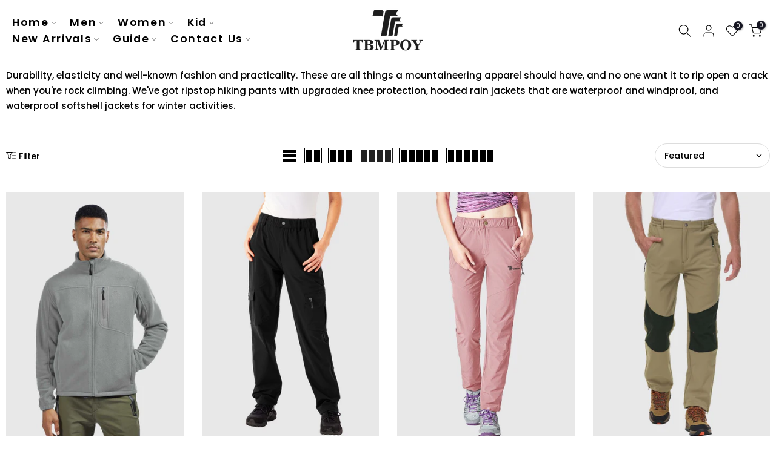

--- FILE ---
content_type: text/html; charset=utf-8
request_url: https://tbmpoy.com/collections/outdoor-climbing
body_size: 104182
content:
<!doctype html><html class="t4sp-theme t4s-wrapper__full_width rtl_false swatch_color_style_2 pr_border_style_1 pr_img_effect_2 enable_eff_img1_true badge_shape_2 css_for_wis_app_true t4s-lzcus-true shadow_round_img_false t4s-header__inline is-remove-unavai-1 t4_compare_false is-catalog__mode-false t4s-cart-count-0 t4s-pr-ellipsis-false
 no-js" lang="en">
  <head><!--Content in content_for_header -->
<!--LayoutHub-Embed--><meta name="layouthub" /><link rel="stylesheet" href="https://fonts.googleapis.com/css?display=swap&family=Poppins:100,200,300,400,500,600,700,800,900" /><link rel="stylesheet" type="text/css" href="[data-uri]" media="all">
<!--/LayoutHub-Embed-->
 



    <meta name="facebook-domain-verification" content="3jiak816krtfr1iqcv788xx32mzu09" />
  <meta name="google-site-verification" content="Nztq79GoqCqEM98G9GgYhEp2lzD2UdjCNTVU6fxVmjg" />
    <meta name="ahrefs-site-verification" content="46b7498b76269d123e92e9b3aef620b0577ab039cf982126f3d1959240d96843">

<!-- Google tag (gtag.js) -->
<script async src="https://www.googletagmanager.com/gtag/js?id=AW-10970317733"></script>
<script>
  window.dataLayer = window.dataLayer || [];
  function gtag(){dataLayer.push(arguments);}
  gtag('js', new Date());

  gtag('config', 'AW-10970317733');
</script>


<!-- Global site tag (gtag.js) - Google Analytics -->
<script async src="https://www.googletagmanager.com/gtag/js?id=G-WTMT8QQ61T"></script>
<script>
  window.dataLayer = window.dataLayer || [];
  function gtag(){dataLayer.push(arguments);}
  gtag('js', new Date());

  gtag('config', 'G-WTMT8QQ61T');
</script>

<!-- Google tag (gtag.js) -->
<script async src="https://www.googletagmanager.com/gtag/js?id=UA-235653728-1"></script>
<script>
  window.dataLayer = window.dataLayer || [];
  function gtag(){dataLayer.push(arguments);}
  gtag('js', new Date());

  gtag('config', 'UA-235653728-1');
</script>
    <!-- Begin Linktree conversion tracking code -->
<script>
(function (l, i, n, k, t, r, ee) {
  l[t] = l[t] || function () { (l[t].q = l[t].q || []).push(arguments) },
  l[t].l = 1 * new Date(); r = i.createElement(n); ee = i.getElementsByTagName(n)[0];
  r.async = 1; r.src = k; ee.parentNode.insertBefore(r, ee)
})
(window, document, 'script', 'https://assets.production.linktr.ee/ltpixel/ltpix.min.js?t=' + 864e5*Math.ceil(new Date/864e5), 'lti')
</script>
<script>
  lti('init', 'LTU-d54845af-f83f-4988-b26b-637fae943412')
  lti('pageloaded')
</script>
<!-- End Linktree conversion tracking code -->


    <meta charset="utf-8">
    <meta http-equiv="X-UA-Compatible" content="IE=edge">
    <meta name="viewport" content="width=device-width, initial-scale=1, height=device-height, minimum-scale=1.0, maximum-scale=1.0">
    <meta name="theme-color" content="#ffffff">
    <link rel="canonical" href="https://tbmpoy.com/collections/outdoor-climbing">
    <link rel="preconnect" href="https://cdn.shopify.com" crossorigin><link rel="shortcut icon" type="image/png" href="//tbmpoy.com/cdn/shop/files/32.png?v=1756971846&width=32"><link rel="apple-touch-icon-precomposed" type="image/png" sizes="152x152" href="//tbmpoy.com/cdn/shop/files/32.png?v=1756971846&width=152"><link rel="preconnect" href="https://fonts.shopifycdn.com" crossorigin><!-- Avada Size Chart Script -->
 
<script src="//tbmpoy.com/cdn/shop/t/18/assets/size-chart-data.js?v=59975814697367488231724740985" defer='defer'></script>

    
    
  





<script>
  const AVADA_SC = {};
  AVADA_SC.product = null;
  AVADA_SC.template = "collection";
  AVADA_SC.collections = [];
  AVADA_SC.collectionsName = [];
  
  AVADA_SC.branding = 
</script>

  <!-- /Avada Size Chart Script -->

<title>Climbing Outfits - Durability | Elasticity | Ripstop Pants – TBMPOY</title>
    <meta name="description" content="Durability, elasticity and well-known fashion and practicality. These are all things a mountaineering apparel should have, and no one want it to rip open a crack when you&#39;re rock climbing. We&#39;ve got ripstop hiking pants with upgraded knee protection, hooded rain jackets that are waterproof and windproof, and waterproof"><meta name="keywords" content="Climbing,TBMPOY,tbmpoy.com"/><meta name="author" content="TBMPOY"><meta property="og:site_name" content="TBMPOY">
<meta property="og:url" content="https://tbmpoy.com/collections/outdoor-climbing">
<meta property="og:title" content="Climbing">
<meta property="og:type" content="product.group">
<meta property="og:description" content="Durability, elasticity and well-known fashion and practicality. These are all things a mountaineering apparel should have, and no one want it to rip open a crack when you&#39;re rock climbing. We&#39;ve got ripstop hiking pants with upgraded knee protection, hooded rain jackets that are waterproof and windproof, and waterproof"><meta property="og:image" content="http://tbmpoy.com/cdn/shop/collections/climbing-189208.jpg?v=1660535336"><meta property="og:image:secure_url" content="https://tbmpoy.com/cdn/shop/collections/climbing-189208.jpg?v=1660535336">
      <meta property="og:image:width" content="1080"><meta property="og:image:height" content="1080"><meta name="twitter:card" content="summary_large_image">
<meta name="twitter:title" content="Climbing">
<meta name="twitter:description" content="Durability, elasticity and well-known fashion and practicality. These are all things a mountaineering apparel should have, and no one want it to rip open a crack when you&#39;re rock climbing. We&#39;ve got ripstop hiking pants with upgraded knee protection, hooded rain jackets that are waterproof and windproof, and waterproof">

<script src="//tbmpoy.com/cdn/shop/t/18/assets/lazysizes.min.js?v=102228275213635696951724740985" async="async"></script>
    <script src="//tbmpoy.com/cdn/shop/t/18/assets/global.min.js?v=152651161661392365841724740985" defer="defer"></script><script>window.performance && window.performance.mark && window.performance.mark('shopify.content_for_header.start');</script><meta name="facebook-domain-verification" content="1he8rvd09of8n09mbhhn35oy41iaxr">
<meta id="shopify-digital-wallet" name="shopify-digital-wallet" content="/65219264762/digital_wallets/dialog">
<meta name="shopify-checkout-api-token" content="660b4e01f81ca83a4dffd4a6c2c9a21e">
<meta id="in-context-paypal-metadata" data-shop-id="65219264762" data-venmo-supported="false" data-environment="production" data-locale="en_US" data-paypal-v4="true" data-currency="USD">
<link rel="alternate" type="application/atom+xml" title="Feed" href="/collections/outdoor-climbing.atom" />
<link rel="next" href="/collections/outdoor-climbing?page=2">
<link rel="alternate" type="application/json+oembed" href="https://tbmpoy.com/collections/outdoor-climbing.oembed">
<script async="async" src="/checkouts/internal/preloads.js?locale=en-US"></script>
<script id="shopify-features" type="application/json">{"accessToken":"660b4e01f81ca83a4dffd4a6c2c9a21e","betas":["rich-media-storefront-analytics"],"domain":"tbmpoy.com","predictiveSearch":true,"shopId":65219264762,"locale":"en"}</script>
<script>var Shopify = Shopify || {};
Shopify.shop = "tbmpoy-2.myshopify.com";
Shopify.locale = "en";
Shopify.currency = {"active":"USD","rate":"1.0"};
Shopify.country = "US";
Shopify.theme = {"name":"TBMPOY 20240827","id":144803660026,"schema_name":"Kalles","schema_version":"4.0.5.1","theme_store_id":null,"role":"main"};
Shopify.theme.handle = "null";
Shopify.theme.style = {"id":null,"handle":null};
Shopify.cdnHost = "tbmpoy.com/cdn";
Shopify.routes = Shopify.routes || {};
Shopify.routes.root = "/";</script>
<script type="module">!function(o){(o.Shopify=o.Shopify||{}).modules=!0}(window);</script>
<script>!function(o){function n(){var o=[];function n(){o.push(Array.prototype.slice.apply(arguments))}return n.q=o,n}var t=o.Shopify=o.Shopify||{};t.loadFeatures=n(),t.autoloadFeatures=n()}(window);</script>
<script id="shop-js-analytics" type="application/json">{"pageType":"collection"}</script>
<script defer="defer" async type="module" src="//tbmpoy.com/cdn/shopifycloud/shop-js/modules/v2/client.init-shop-cart-sync_BdyHc3Nr.en.esm.js"></script>
<script defer="defer" async type="module" src="//tbmpoy.com/cdn/shopifycloud/shop-js/modules/v2/chunk.common_Daul8nwZ.esm.js"></script>
<script type="module">
  await import("//tbmpoy.com/cdn/shopifycloud/shop-js/modules/v2/client.init-shop-cart-sync_BdyHc3Nr.en.esm.js");
await import("//tbmpoy.com/cdn/shopifycloud/shop-js/modules/v2/chunk.common_Daul8nwZ.esm.js");

  window.Shopify.SignInWithShop?.initShopCartSync?.({"fedCMEnabled":true,"windoidEnabled":true});

</script>
<script>(function() {
  var isLoaded = false;
  function asyncLoad() {
    if (isLoaded) return;
    isLoaded = true;
    var urls = ["https:\/\/app.layouthub.com\/shopify\/layouthub.js?shop=tbmpoy-2.myshopify.com","","https:\/\/cdn.one.store\/javascript\/dist\/1.0\/jcr-widget.js?account_id=shopify:tbmpoy-2.myshopify.com\u0026shop=tbmpoy-2.myshopify.com","https:\/\/cdn.jsdelivr.net\/gh\/apphq\/slidecart-dist@master\/slidecarthq-forward.js?4\u0026shop=tbmpoy-2.myshopify.com","https:\/\/static.klaviyo.com\/onsite\/js\/klaviyo.js?company_id=WAaB4Z\u0026shop=tbmpoy-2.myshopify.com","https:\/\/static.klaviyo.com\/onsite\/js\/klaviyo.js?company_id=UxXGvN\u0026shop=tbmpoy-2.myshopify.com","https:\/\/static.klaviyo.com\/onsite\/js\/klaviyo.js?company_id=UxXGvN\u0026shop=tbmpoy-2.myshopify.com","https:\/\/js.scrumball.cn\/track\/scr_affiliate.ydd38woe2n.prod.js?r=0323\u0026shop=tbmpoy-2.myshopify.com","https:\/\/mds.oceanpayment.com\/assets\/shopifylogo\/visa,mastercard,maestro,jcb,american_express,diners_club,discover.js?shop=tbmpoy-2.myshopify.com","\/\/cdn.shopify.com\/proxy\/5b599c4e448637190166496da33048948ae71da5fb4b00235f9d349034190ea2\/api.goaffpro.com\/loader.js?shop=tbmpoy-2.myshopify.com\u0026sp-cache-control=cHVibGljLCBtYXgtYWdlPTkwMA"];
    for (var i = 0; i < urls.length; i++) {
      var s = document.createElement('script');
      s.type = 'text/javascript';
      s.async = true;
      s.src = urls[i];
      var x = document.getElementsByTagName('script')[0];
      x.parentNode.insertBefore(s, x);
    }
  };
  if(window.attachEvent) {
    window.attachEvent('onload', asyncLoad);
  } else {
    window.addEventListener('load', asyncLoad, false);
  }
})();</script>
<script id="__st">var __st={"a":65219264762,"offset":28800,"reqid":"4325ef63-e0a9-47de-a7fc-991aca011fc8-1769020462","pageurl":"tbmpoy.com\/collections\/outdoor-climbing","u":"05293e7caf08","p":"collection","rtyp":"collection","rid":400930930938};</script>
<script>window.ShopifyPaypalV4VisibilityTracking = true;</script>
<script id="captcha-bootstrap">!function(){'use strict';const t='contact',e='account',n='new_comment',o=[[t,t],['blogs',n],['comments',n],[t,'customer']],c=[[e,'customer_login'],[e,'guest_login'],[e,'recover_customer_password'],[e,'create_customer']],r=t=>t.map((([t,e])=>`form[action*='/${t}']:not([data-nocaptcha='true']) input[name='form_type'][value='${e}']`)).join(','),a=t=>()=>t?[...document.querySelectorAll(t)].map((t=>t.form)):[];function s(){const t=[...o],e=r(t);return a(e)}const i='password',u='form_key',d=['recaptcha-v3-token','g-recaptcha-response','h-captcha-response',i],f=()=>{try{return window.sessionStorage}catch{return}},m='__shopify_v',_=t=>t.elements[u];function p(t,e,n=!1){try{const o=window.sessionStorage,c=JSON.parse(o.getItem(e)),{data:r}=function(t){const{data:e,action:n}=t;return t[m]||n?{data:e,action:n}:{data:t,action:n}}(c);for(const[e,n]of Object.entries(r))t.elements[e]&&(t.elements[e].value=n);n&&o.removeItem(e)}catch(o){console.error('form repopulation failed',{error:o})}}const l='form_type',E='cptcha';function T(t){t.dataset[E]=!0}const w=window,h=w.document,L='Shopify',v='ce_forms',y='captcha';let A=!1;((t,e)=>{const n=(g='f06e6c50-85a8-45c8-87d0-21a2b65856fe',I='https://cdn.shopify.com/shopifycloud/storefront-forms-hcaptcha/ce_storefront_forms_captcha_hcaptcha.v1.5.2.iife.js',D={infoText:'Protected by hCaptcha',privacyText:'Privacy',termsText:'Terms'},(t,e,n)=>{const o=w[L][v],c=o.bindForm;if(c)return c(t,g,e,D).then(n);var r;o.q.push([[t,g,e,D],n]),r=I,A||(h.body.append(Object.assign(h.createElement('script'),{id:'captcha-provider',async:!0,src:r})),A=!0)});var g,I,D;w[L]=w[L]||{},w[L][v]=w[L][v]||{},w[L][v].q=[],w[L][y]=w[L][y]||{},w[L][y].protect=function(t,e){n(t,void 0,e),T(t)},Object.freeze(w[L][y]),function(t,e,n,w,h,L){const[v,y,A,g]=function(t,e,n){const i=e?o:[],u=t?c:[],d=[...i,...u],f=r(d),m=r(i),_=r(d.filter((([t,e])=>n.includes(e))));return[a(f),a(m),a(_),s()]}(w,h,L),I=t=>{const e=t.target;return e instanceof HTMLFormElement?e:e&&e.form},D=t=>v().includes(t);t.addEventListener('submit',(t=>{const e=I(t);if(!e)return;const n=D(e)&&!e.dataset.hcaptchaBound&&!e.dataset.recaptchaBound,o=_(e),c=g().includes(e)&&(!o||!o.value);(n||c)&&t.preventDefault(),c&&!n&&(function(t){try{if(!f())return;!function(t){const e=f();if(!e)return;const n=_(t);if(!n)return;const o=n.value;o&&e.removeItem(o)}(t);const e=Array.from(Array(32),(()=>Math.random().toString(36)[2])).join('');!function(t,e){_(t)||t.append(Object.assign(document.createElement('input'),{type:'hidden',name:u})),t.elements[u].value=e}(t,e),function(t,e){const n=f();if(!n)return;const o=[...t.querySelectorAll(`input[type='${i}']`)].map((({name:t})=>t)),c=[...d,...o],r={};for(const[a,s]of new FormData(t).entries())c.includes(a)||(r[a]=s);n.setItem(e,JSON.stringify({[m]:1,action:t.action,data:r}))}(t,e)}catch(e){console.error('failed to persist form',e)}}(e),e.submit())}));const S=(t,e)=>{t&&!t.dataset[E]&&(n(t,e.some((e=>e===t))),T(t))};for(const o of['focusin','change'])t.addEventListener(o,(t=>{const e=I(t);D(e)&&S(e,y())}));const B=e.get('form_key'),M=e.get(l),P=B&&M;t.addEventListener('DOMContentLoaded',(()=>{const t=y();if(P)for(const e of t)e.elements[l].value===M&&p(e,B);[...new Set([...A(),...v().filter((t=>'true'===t.dataset.shopifyCaptcha))])].forEach((e=>S(e,t)))}))}(h,new URLSearchParams(w.location.search),n,t,e,['guest_login'])})(!0,!0)}();</script>
<script integrity="sha256-4kQ18oKyAcykRKYeNunJcIwy7WH5gtpwJnB7kiuLZ1E=" data-source-attribution="shopify.loadfeatures" defer="defer" src="//tbmpoy.com/cdn/shopifycloud/storefront/assets/storefront/load_feature-a0a9edcb.js" crossorigin="anonymous"></script>
<script data-source-attribution="shopify.dynamic_checkout.dynamic.init">var Shopify=Shopify||{};Shopify.PaymentButton=Shopify.PaymentButton||{isStorefrontPortableWallets:!0,init:function(){window.Shopify.PaymentButton.init=function(){};var t=document.createElement("script");t.src="https://tbmpoy.com/cdn/shopifycloud/portable-wallets/latest/portable-wallets.en.js",t.type="module",document.head.appendChild(t)}};
</script>
<script data-source-attribution="shopify.dynamic_checkout.buyer_consent">
  function portableWalletsHideBuyerConsent(e){var t=document.getElementById("shopify-buyer-consent"),n=document.getElementById("shopify-subscription-policy-button");t&&n&&(t.classList.add("hidden"),t.setAttribute("aria-hidden","true"),n.removeEventListener("click",e))}function portableWalletsShowBuyerConsent(e){var t=document.getElementById("shopify-buyer-consent"),n=document.getElementById("shopify-subscription-policy-button");t&&n&&(t.classList.remove("hidden"),t.removeAttribute("aria-hidden"),n.addEventListener("click",e))}window.Shopify?.PaymentButton&&(window.Shopify.PaymentButton.hideBuyerConsent=portableWalletsHideBuyerConsent,window.Shopify.PaymentButton.showBuyerConsent=portableWalletsShowBuyerConsent);
</script>
<script data-source-attribution="shopify.dynamic_checkout.cart.bootstrap">document.addEventListener("DOMContentLoaded",(function(){function t(){return document.querySelector("shopify-accelerated-checkout-cart, shopify-accelerated-checkout")}if(t())Shopify.PaymentButton.init();else{new MutationObserver((function(e,n){t()&&(Shopify.PaymentButton.init(),n.disconnect())})).observe(document.body,{childList:!0,subtree:!0})}}));
</script>
<link id="shopify-accelerated-checkout-styles" rel="stylesheet" media="screen" href="https://tbmpoy.com/cdn/shopifycloud/portable-wallets/latest/accelerated-checkout-backwards-compat.css" crossorigin="anonymous">
<style id="shopify-accelerated-checkout-cart">
        #shopify-buyer-consent {
  margin-top: 1em;
  display: inline-block;
  width: 100%;
}

#shopify-buyer-consent.hidden {
  display: none;
}

#shopify-subscription-policy-button {
  background: none;
  border: none;
  padding: 0;
  text-decoration: underline;
  font-size: inherit;
  cursor: pointer;
}

#shopify-subscription-policy-button::before {
  box-shadow: none;
}

      </style>

<script>window.performance && window.performance.mark && window.performance.mark('shopify.content_for_header.end');</script><link rel="preload" as="font" href="//tbmpoy.com/cdn/fonts/poppins/poppins_n4.0ba78fa5af9b0e1a374041b3ceaadf0a43b41362.woff2" type="font/woff2" crossorigin><link rel="preload" as="font" href="//tbmpoy.com/cdn/fonts/poppins/poppins_n4.0ba78fa5af9b0e1a374041b3ceaadf0a43b41362.woff2" type="font/woff2" crossorigin><link rel="preload" as="font" href="//tbmpoy.com/cdn/fonts/poppins/poppins_n4.0ba78fa5af9b0e1a374041b3ceaadf0a43b41362.woff2" type="font/woff2" crossorigin><link href="//tbmpoy.com/cdn/shop/t/18/assets/base.min.css?v=37555446682953824271724740985" rel="stylesheet" type="text/css" media="all" /><style data-shopify>@font-face {
  font-family: Poppins;
  font-weight: 100;
  font-style: normal;
  font-display: swap;
  src: url("//tbmpoy.com/cdn/fonts/poppins/poppins_n1.91f1f2f2f3840810961af59e3a012dcc97d8ef59.woff2") format("woff2"),
       url("//tbmpoy.com/cdn/fonts/poppins/poppins_n1.58d050ae3fe39914ce84b159a8c37ae874d01bfc.woff") format("woff");
}
@font-face {
  font-family: Poppins;
  font-weight: 100;
  font-style: italic;
  font-display: swap;
  src: url("//tbmpoy.com/cdn/fonts/poppins/poppins_i1.12212c673bc6295d62eea1ca2437af51233e5e67.woff2") format("woff2"),
       url("//tbmpoy.com/cdn/fonts/poppins/poppins_i1.57d27b035fa9c9ec7ce7020cd2ed80055da92d77.woff") format("woff");
}
@font-face {
  font-family: Poppins;
  font-weight: 200;
  font-style: normal;
  font-display: swap;
  src: url("//tbmpoy.com/cdn/fonts/poppins/poppins_n2.99893b093cc6b797a8baf99180056d9e77320b68.woff2") format("woff2"),
       url("//tbmpoy.com/cdn/fonts/poppins/poppins_n2.c218f0380a81801a28158673003c167a54d2d69c.woff") format("woff");
}
@font-face {
  font-family: Poppins;
  font-weight: 200;
  font-style: italic;
  font-display: swap;
  src: url("//tbmpoy.com/cdn/fonts/poppins/poppins_i2.7783fc51c19908d12281d3f99718d10ab5348963.woff2") format("woff2"),
       url("//tbmpoy.com/cdn/fonts/poppins/poppins_i2.34fc94f042b7f47b1448d25c4247572d2f33189b.woff") format("woff");
}
@font-face {
  font-family: Poppins;
  font-weight: 300;
  font-style: normal;
  font-display: swap;
  src: url("//tbmpoy.com/cdn/fonts/poppins/poppins_n3.05f58335c3209cce17da4f1f1ab324ebe2982441.woff2") format("woff2"),
       url("//tbmpoy.com/cdn/fonts/poppins/poppins_n3.6971368e1f131d2c8ff8e3a44a36b577fdda3ff5.woff") format("woff");
}
@font-face {
  font-family: Poppins;
  font-weight: 300;
  font-style: italic;
  font-display: swap;
  src: url("//tbmpoy.com/cdn/fonts/poppins/poppins_i3.8536b4423050219f608e17f134fe9ea3b01ed890.woff2") format("woff2"),
       url("//tbmpoy.com/cdn/fonts/poppins/poppins_i3.0f4433ada196bcabf726ed78f8e37e0995762f7f.woff") format("woff");
}
@font-face {
  font-family: Poppins;
  font-weight: 400;
  font-style: normal;
  font-display: swap;
  src: url("//tbmpoy.com/cdn/fonts/poppins/poppins_n4.0ba78fa5af9b0e1a374041b3ceaadf0a43b41362.woff2") format("woff2"),
       url("//tbmpoy.com/cdn/fonts/poppins/poppins_n4.214741a72ff2596839fc9760ee7a770386cf16ca.woff") format("woff");
}
@font-face {
  font-family: Poppins;
  font-weight: 400;
  font-style: italic;
  font-display: swap;
  src: url("//tbmpoy.com/cdn/fonts/poppins/poppins_i4.846ad1e22474f856bd6b81ba4585a60799a9f5d2.woff2") format("woff2"),
       url("//tbmpoy.com/cdn/fonts/poppins/poppins_i4.56b43284e8b52fc64c1fd271f289a39e8477e9ec.woff") format("woff");
}
@font-face {
  font-family: Poppins;
  font-weight: 500;
  font-style: normal;
  font-display: swap;
  src: url("//tbmpoy.com/cdn/fonts/poppins/poppins_n5.ad5b4b72b59a00358afc706450c864c3c8323842.woff2") format("woff2"),
       url("//tbmpoy.com/cdn/fonts/poppins/poppins_n5.33757fdf985af2d24b32fcd84c9a09224d4b2c39.woff") format("woff");
}
@font-face {
  font-family: Poppins;
  font-weight: 500;
  font-style: italic;
  font-display: swap;
  src: url("//tbmpoy.com/cdn/fonts/poppins/poppins_i5.6acfce842c096080e34792078ef3cb7c3aad24d4.woff2") format("woff2"),
       url("//tbmpoy.com/cdn/fonts/poppins/poppins_i5.a49113e4fe0ad7fd7716bd237f1602cbec299b3c.woff") format("woff");
}
@font-face {
  font-family: Poppins;
  font-weight: 600;
  font-style: normal;
  font-display: swap;
  src: url("//tbmpoy.com/cdn/fonts/poppins/poppins_n6.aa29d4918bc243723d56b59572e18228ed0786f6.woff2") format("woff2"),
       url("//tbmpoy.com/cdn/fonts/poppins/poppins_n6.5f815d845fe073750885d5b7e619ee00e8111208.woff") format("woff");
}
@font-face {
  font-family: Poppins;
  font-weight: 600;
  font-style: italic;
  font-display: swap;
  src: url("//tbmpoy.com/cdn/fonts/poppins/poppins_i6.bb8044d6203f492888d626dafda3c2999253e8e9.woff2") format("woff2"),
       url("//tbmpoy.com/cdn/fonts/poppins/poppins_i6.e233dec1a61b1e7dead9f920159eda42280a02c3.woff") format("woff");
}
@font-face {
  font-family: Poppins;
  font-weight: 700;
  font-style: normal;
  font-display: swap;
  src: url("//tbmpoy.com/cdn/fonts/poppins/poppins_n7.56758dcf284489feb014a026f3727f2f20a54626.woff2") format("woff2"),
       url("//tbmpoy.com/cdn/fonts/poppins/poppins_n7.f34f55d9b3d3205d2cd6f64955ff4b36f0cfd8da.woff") format("woff");
}
@font-face {
  font-family: Poppins;
  font-weight: 700;
  font-style: italic;
  font-display: swap;
  src: url("//tbmpoy.com/cdn/fonts/poppins/poppins_i7.42fd71da11e9d101e1e6c7932199f925f9eea42d.woff2") format("woff2"),
       url("//tbmpoy.com/cdn/fonts/poppins/poppins_i7.ec8499dbd7616004e21155106d13837fff4cf556.woff") format("woff");
}
@font-face {
  font-family: Poppins;
  font-weight: 800;
  font-style: normal;
  font-display: swap;
  src: url("//tbmpoy.com/cdn/fonts/poppins/poppins_n8.580200d05bca09e2e0c6f4c922047c227dfa8e8c.woff2") format("woff2"),
       url("//tbmpoy.com/cdn/fonts/poppins/poppins_n8.f4450f472fdcbe9e829f3583ebd559988f5a3d25.woff") format("woff");
}
@font-face {
  font-family: Poppins;
  font-weight: 800;
  font-style: italic;
  font-display: swap;
  src: url("//tbmpoy.com/cdn/fonts/poppins/poppins_i8.55af7c89c62b8603457a34c5936ad3b39f67e29c.woff2") format("woff2"),
       url("//tbmpoy.com/cdn/fonts/poppins/poppins_i8.1143b85f67a233999703c64471299cee6bc83160.woff") format("woff");
}
@font-face {
  font-family: Poppins;
  font-weight: 900;
  font-style: normal;
  font-display: swap;
  src: url("//tbmpoy.com/cdn/fonts/poppins/poppins_n9.eb6b9ef01b62e777a960bfd02fc9fb4918cd3eab.woff2") format("woff2"),
       url("//tbmpoy.com/cdn/fonts/poppins/poppins_n9.6501a5bd018e348b6d5d6e8c335f9e7d32a80c36.woff") format("woff");
}
@font-face {
  font-family: Poppins;
  font-weight: 900;
  font-style: italic;
  font-display: swap;
  src: url("//tbmpoy.com/cdn/fonts/poppins/poppins_i9.c9d778054c6973c207cbc167d4355fd67c665d16.woff2") format("woff2"),
       url("//tbmpoy.com/cdn/fonts/poppins/poppins_i9.67b02f99c1e5afe159943a603851cb6b6276ba49.woff") format("woff");
}
:root {
        
         /* CSS Variables */
        --wrapper-mw      : 1200px;
        --font-family-1   : Poppins, sans-serif;;
        --font-family-2   : Poppins, sans-serif;;
        --font-family-3   : Poppins, sans-serif;;
        --font-body-family   : Poppins, sans-serif;;
        --font-heading-family: Poppins, sans-serif;;
       
        
        --t4s-success-color       : #428445;
        --t4s-success-color-rgb   : 66, 132, 69;
        --t4s-warning-color       : #e0b252;
        --t4s-warning-color-rgb   : 224, 178, 82;
        --t4s-error-color         : #EB001B;
        --t4s-error-color-rgb     : 235, 0, 27;
        --t4s-light-color         : #ffffff;
        --t4s-dark-color          : #222222;
        --t4s-highlight-color     : #ec0101;
        --t4s-tooltip-background  : #383838;
        --t4s-tooltip-color       : #fff;
        --loading-bar-color       : #ec0101;
        --primary-sw-color        : #333;
        --primary-sw-color-rgb    : 51, 51, 51;
        --border-sw-color         : #ddd;
        --secondary-sw-color      : #878787;
        --primary-price-color     : #878787;
        --secondary-price-color   : #878787;
        
        --t4s-body-background     : #ffffff;
        --text-color              : #000000;
        --text-color-rgb          : 0, 0, 0;
        --heading-color           : #222222;
        --accent-color            : #000000;
        --accent-color-rgb        : 0, 0, 0;
        --accent-color-darken     : #000000;
        --accent-color-hover      : var(--accent-color-darken);
        --secondary-color         : #222;
        --secondary-color-rgb     : 34, 34, 34;
        --link-color              : #000000;
        --link-color-hover        : #000000;
        --border-color            : #ddd;
        --border-color-rgb        : 221, 221, 221;
        --border-primary-color    : #222222;
        --button-background       : #222;
        --button-color            : #fff;
        --button-background-hover : #000000;
        --button-color-hover      : #fff;

        --sale-badge-background    : #ec0101;
        --sale-badge-color         : #fff;
        --new-badge-background     : #109533;
        --new-badge-color          : #fff;
        --preorder-badge-background: #0774d7;
        --preorder-badge-color     : #fff;
        --soldout-badge-background : #999999;
        --soldout-badge-color      : #fff;
        --custom-badge-background  : #00A500;
        --custom-badge-color       : #fff;/* Shopify related variables */
        --payment-terms-background-color: ;
        
        --lz-background: #f5f5f5;
        --lz-img: url("//tbmpoy.com/cdn/shop/t/18/assets/t4s_loader.svg?v=133295415523243245201724740985");--lz-img-cus: url("//tbmpoy.com/cdn/shop/files/TBMPOY-LOGO.png?v=1698391596&width=108");
        --lz-size-cus: url("60");}

    html {
      font-size: 62.5%;
      height: 100%;
    }

    body {
      margin: 0;
      font-size:15px;
      letter-spacing: 0;
      color: var(--text-color);
      font-family: var(--font-body-family);
      line-height: 1.7;
      font-weight: 500;
      -webkit-font-smoothing: auto;
      -moz-osx-font-smoothing: auto;
    }
    /*
    @media screen and (min-width: 750px) {
      body {
        font-size: 1.6rem;
      }
    }
    */

    h1, h2, h3, h4, h5, h6, .t4s_as_title {
      color: var(--heading-color);
      font-family: var(--font-heading-family);
      line-height: 1.4;
      font-weight: 600;
      letter-spacing: 0;
    }
    h1 { font-size: 37px }
    h2 { font-size: 29px }
    h3 { font-size: 23px }
    h4 { font-size: 18px }
    h5 { font-size: 17px }
    h6 { font-size: 15.5px }
    a,.t4s_as_link {
      /* font-family: var(--font-link-family); */
      color: var(--link-color);
    }
    a:hover,.t4s_as_link:hover {
      color: var(--link-color-hover);
    }
    button,
    input,
    optgroup,
    select,
    textarea {
      border-color: var(--border-color);
    }
    .t4s_as_button,
    button,
    input[type="button"]:not(.t4s-btn),
    input[type="reset"],
    input[type="submit"]:not(.t4s-btn) {
      font-family: var(--font-button-family);
      color: var(--button-color);
      background-color: var(--button-background);
      border-color: var(--button-background);
    }
    .t4s_as_button:hover,
    button:hover,
    input[type="button"]:not(.t4s-btn):hover, 
    input[type="reset"]:hover,
    input[type="submit"]:not(.t4s-btn):hover  {
      color: var(--button-color-hover);
      background-color: var(--button-background-hover);
      border-color: var(--button-background-hover);
    }
    
    .t4s-cp,.t4s-color-accent { color : var(--accent-color) }.t4s-ct,.t4s-color-text { color : var(--text-color) }.t4s-ch,.t4ss-color-heading { color : var(--heading-color) }.t4s-csecondary { color : var(--secondary-color) }
    
    .t4s-fnt-fm-1 {
      font-family: var(--font-family-1) !important;
    }
    .t4s-fnt-fm-2 {
      font-family: var(--font-family-2) !important;
    }
    .t4s-fnt-fm-3 {
      font-family: var(--font-family-3) !important;
    }
    .t4s-cr {
        color: var(--t4s-highlight-color);
    }
    .t4s-price__sale { color: var(--primary-price-color); }</style><script>
  document.documentElement.className = document.documentElement.className.replace('no-js', 'js');function loadImageT4s(_this) { _this.classList.add('lazyloadt4sed')};(function() { document.documentElement.className += ((window.CSS && window.CSS.supports('(position: sticky) or (position: -webkit-sticky)')) ? ' t4sp-sticky' : ' t4sp-no-sticky'); document.documentElement.className += (window.matchMedia('(-moz-touch-enabled: 1), (hover: none)')).matches ? ' t4sp-no-hover' : ' t4sp-hover'; window.onpageshow = function() { if (performance.navigation.type === 2) {document.dispatchEvent(new CustomEvent('cart:refresh'))} }; }());</script><!-- "snippets/judgeme_core.liquid" was not rendered, the associated app was uninstalled -->
<link rel="dns-prefetch" href="https://review.wsy400.com/">




<script>
    
    
    
    
    
    var gsf_conversion_data = {page_type : 'category', event : 'view_item_list', data : {product_data : [{variant_id : 43797225111802, product_id : 7688961458426, name : "Men&#39;s Softshell Windproof Lightweight Outdoor Jackets", price : "49.99", currency : "USD", sku : "TB-PL038-LG-S-FBM", brand : "TBMPOY", variant : "Gray / S", category : "Jackets", quantity : "50" }, {variant_id : 43051705860346, product_id : 7691038458106, name : "Women&#39;s Breathable Water Resistant Cargo Pants", price : "48.99", currency : "USD", sku : "TB-6807D-BK-XS-FBM", brand : "TBMPOY", variant : "Black / XS", category : "Cargo Pants", quantity : "49" }, {variant_id : 43052133384442, product_id : 7691073454330, name : "Women&#39;s Lightweight Water Resistant Hiking Pants", price : "44.99", currency : "USD", sku : "TB-1899D-HF-XS-FBM", brand : "TBMPOY", variant : "Pink / XS", category : "Hiking Pants", quantity : "14" }, {variant_id : 42931611566330, product_id : 7659400364282, name : "Men&#39;s Water Resistant Fleece Lined Insulated Pants", price : "52.99", currency : "USD", sku : "TB-1799-KH-30-FBM", brand : "TBMPOY", variant : "Khaki / 30", category : "Insulated Pants", quantity : "49" }], total_price :"196.96", shop_currency : "USD", collection_id : "400930930938", collection_name : "Climbing" }};
    
</script>
<!-- BEGIN app block: shopify://apps/frequently-bought/blocks/app-embed-block/b1a8cbea-c844-4842-9529-7c62dbab1b1f --><script>
    window.codeblackbelt = window.codeblackbelt || {};
    window.codeblackbelt.shop = window.codeblackbelt.shop || 'tbmpoy-2.myshopify.com';
    </script><script src="//cdn.codeblackbelt.com/widgets/frequently-bought-together/bootstrap.min.js?version=2026012202+0800" async></script>
 <!-- END app block --><!-- BEGIN app block: shopify://apps/sitemap-noindex-pro-seo/blocks/app-embed/4d815e2c-5af0-46ba-8301-d0f9cf660031 --><script>
        var currentParameters = window.location.search;

        if(currentParameters != '') {
          var urlPath = '/collections/outdoor-climbing';
          var url = urlPath + currentParameters;
          var checkQueryParameters = 'tbmpoy.com/products/mens-long-sleeve-military-tactical-polo-shirt?pr_prod_strat=description&pr_rec_id=0c07abe5b&pr_rec_pid=7694832828666&pr_ref_pid=7683930292474&pr_seq=uniform,tbmpoy.com/products/womens-lightweight-quick-dry-running-hiking-pants?pr_prod_strat=description&pr_rec_id=c48798bca&pr_rec_pid=7677807591674&pr_ref_pid=7679674876154&pr_seq=uniform,tbmpoy.com/products/mens-lightweight-athletic-running-workout-pants?pr_prod_strat=description&pr_rec_id=09cc9bf29&pr_rec_pid=7677035643130&pr_ref_pid=7663104721146&pr_seq=uniform,tbmpoy.com/products/mens-2-in-1-quick-dry-lightweight-running-shorts?variant=43009544257786,tbmpoy.com/products/mens-2-in-1-quick-dry-lightweight-running-shorts?variant=43009543831802,tbmpoy.com/products/mens-2-in-1-quick-dry-lightweight-running-shorts?variant=43009601831162,tbmpoy.com/products/mens-mountain-ski-snow-jacket-waterproof-rain-jackets-fleece?variant=42921151398138,tbmpoy.com/products/mens-mountain-ski-snow-jacket-waterproof-rain-jackets-fleece?variant=42921105719546,tbmpoy.com/products/mens-mountain-ski-snow-jacket-waterproof-rain-jackets-fleece?variant=42921105752314,tbmpoy.com/products/mens-mountain-ski-snow-jacket-waterproof-rain-jackets-fleece?variant=42921151365370,tbmpoy.com/products/mens-mountain-ski-snow-jacket-waterproof-rain-jackets-fleece?variant=42921105850618,tbmpoy.com/products/mens-mountain-ski-snow-jacket-waterproof-rain-jackets-fleece?variant=42921104834810,tbmpoy.com/products/mens-mountain-ski-snow-jacket-waterproof-rain-jackets-fleece?variant=42921151430906,tbmpoy.com/products/mens-mountain-ski-snow-jacket-waterproof-rain-jackets-fleece?variant=42921104572666,tbmpoy.com/products/mens-mountain-ski-snow-jacket-waterproof-rain-jackets-fleece?variant=42921104539898,tbmpoy.com/products/mens-mountain-ski-snow-jacket-waterproof-rain-jackets-fleece?variant=42921104998650,tbmpoy.com/products/mens-mountain-ski-snow-jacket-waterproof-rain-jackets-fleece?variant=42921104965882,tbmpoy.com/products/mens-mountain-ski-snow-jacket-waterproof-rain-jackets-fleece?variant=42921105031418,tbmpoy.com/products/mens-mountain-ski-snow-jacket-waterproof-rain-jackets-fleece?variant=42921104605434,tbmpoy.com/products/mens-mountain-ski-snow-jacket-waterproof-rain-jackets-fleece?variant=42921105785082,tbmpoy.com/products/mens-2-in-1-quick-dry-lightweight-running-shorts?pr_prod_strat=description&pr_rec_id=962ec0bcd&pr_rec_pid=7680641990906&pr_ref_pid=7663104721146&pr_seq=uniform,tbmpoy.com/products/womens-3-in-1-skiing-jacket-waterproof-with-inner-warm-fleece-coat?pr_prod_strat=description&pr_rec_id=5cb43e2a0&pr_rec_pid=7654163185914&pr_ref_pid=7655678673146&pr_seq=uniform,tbmpoy.com/products/womens-3-in-1-skiing-jacket-waterproof-with-inner-warm-fleece-coat?pr_prod_strat=description&pr_rec_id=c861667b1&pr_rec_pid=7654163185914&pr_ref_pid=7688961458426&pr_seq=uniform,tbmpoy.com/products/womens-3-in-1-skiing-jacket-waterproof-with-inner-warm-fleece-coat?pr_prod_strat=description&pr_rec_id=b69fc7bf8&pr_rec_pid=7654163185914&pr_ref_pid=7655774978298&pr_seq=uniform,tbmpoy.com/products/womens-3-in-1-skiing-jacket-waterproof-with-inner-warm-fleece-coat?pr_prod_strat=description&pr_rec_id=b2dafc20b&pr_rec_pid=7654163185914&pr_ref_pid=7688630796538&pr_seq=uniform,tbmpoy.com/products/mens-work-outdoor-hiking-lightweight-quick-dry-shorts?pr_prod_strat=collection_fallback&pr_rec_id=18e3d2563&pr_rec_pid=7676018131194&pr_ref_pid=7677035643130&pr_seq=uniform,tbmpoy.com/products/mens-quick-dry-lightweight-upf-50-long-sleeve-shirts?pr_prod_strat=description&pr_rec_id=af882344a&pr_rec_pid=7676213199098&pr_ref_pid=7689722659066&pr_seq=uniform,tbmpoy.com/products/mens-quick-dry-lightweight-upf-50-long-sleeve-shirts?pr_prod_strat=description&pr_rec_id=3fca2d4e7&pr_rec_pid=7676213199098&pr_ref_pid=7682528444666&pr_seq=uniform,tbmpoy.com/products/mens-hiking-outdoor-active-upf-50-cargo-pants?pr_prod_strat=description&pr_rec_id=318668a41&pr_rec_pid=7690778968314&pr_ref_pid=7689831022842&pr_seq=uniform,tbmpoy.com/products/mens-quick-dry-lightweight-upf-50-long-sleeve-shirts?pr_prod_strat=description&pr_rec_id=2876ccc05&pr_rec_pid=7676213199098&pr_ref_pid=7689680814330&pr_seq=uniform,tbmpoy.com/products/womens-yoga-lightweight-stretchy-sweatpants?pr_prod_strat=description&pr_rec_id=87b7ff8e1&pr_rec_pid=7680895222010&pr_ref_pid=7680847642874&pr_seq=uniform,tbmpoy.com/products/mens-3-4-casual-cotton-running-shorts?pr_prod_strat=description&pr_rec_id=18193b7f2&pr_rec_pid=7679656558842&pr_ref_pid=7680629735674&pr_seq=uniform,tbmpoy.com/products/mens-quick-dry-breathable-yoga-running-pants?pr_prod_strat=description&pr_rec_id=3c26f0b9b&pr_rec_pid=7677701521658&pr_ref_pid=7677099966714&pr_seq=uniform,tbmpoy.com/products/mens-hiking-outdoor-active-upf-50-cargo-pants?pr_prod_strat=description&pr_rec_id=21353c7f0&pr_rec_pid=7690778968314&pr_ref_pid=7690918953210&pr_seq=uniform,tbmpoy.com/products/mens-quick-dry-upf-50-water-resistant-cargo-shorts?pr_prod_strat=description&pr_rec_id=21353c7f0&pr_rec_pid=7692787876090&pr_ref_pid=7690918953210&pr_seq=uniform,tbmpoy.com/products/mens-breathable-outdoor-running-shorts?pr_prod_strat=description&pr_rec_id=488efe849&pr_rec_pid=7679822168314&pr_ref_pid=7680641990906&pr_seq=uniform,tbmpoy.com/products/mens-long-sleeve-quick-dry-performance-tactical-polo-shirts?pr_prod_strat=description&pr_rec_id=7fafb05c5&pr_rec_pid=7694822605050&pr_ref_pid=7682800091386&pr_seq=uniform,tbmpoy.com/products/mens-long-sleeve-military-tactical-polo-shirt?pr_prod_strat=description&pr_rec_id=7fafb05c5&pr_rec_pid=7694832828666&pr_ref_pid=7682800091386&pr_seq=uniform,tbmpoy.com/products/mens-quick-dry-performance-tactical-polo-shirts?pr_prod_strat=description&pr_rec_id=e7d0ff011&pr_rec_pid=7692852953338&pr_ref_pid=7682881454330&pr_seq=uniform,tbmpoy.com/products/mens-quick-dry-breathable-yoga-running-pants?pr_prod_strat=description&pr_rec_id=bdf63f5f2&pr_rec_pid=7677701521658&pr_ref_pid=7677047963898&pr_seq=uniform,tbmpoy.com/products/womens-lightweight-quick-dry-running-hiking-pants?pr_prod_strat=description&pr_rec_id=bdf63f5f2&pr_rec_pid=7677807591674&pr_ref_pid=7677047963898&pr_seq=uniform,tbmpoy.com/products/womens-lightweight-quick-dry-running-hiking-pants?pr_prod_strat=description&pr_rec_id=3938cff85&pr_rec_pid=7677807591674&pr_ref_pid=7663104721146&pr_seq=uniform,tbmpoy.com/products/mens-2-in-1-lightweight-training-running-shorts?pr_prod_strat=description&pr_rec_id=3938cff85&pr_rec_pid=7680641990906&pr_ref_pid=7663104721146&pr_seq=uniform,tbmpoy.com/products/mens-2-in-1-lightweight-training-running-shorts?pr_prod_strat=description&pr_rec_id=18193b7f2&pr_rec_pid=7680641990906&pr_ref_pid=7680629735674&pr_seq=uniform,tbmpoy.com/products/mens-long-sleeve-military-tactical-polo-shirt?pr_prod_strat=description&pr_rec_id=18aad7a1b&pr_rec_pid=7694832828666&pr_ref_pid=7694817820922&pr_seq=uniform,tbmpoy.com/products/mens-long-sleeve-quick-dry-performance-tactical-polo-shirts?pr_prod_strat=description&pr_rec_id=18aad7a1b&pr_rec_pid=7694822605050&pr_ref_pid=7694817820922&pr_seq=uniform,tbmpoy.com/products/womens-lightweight-quick-dry-running-hiking-pants?pr_prod_strat=description&pr_rec_id=4568ee0cb&pr_rec_pid=7677807591674&pr_ref_pid=7679822168314&pr_seq=uniform,tbmpoy.com/products/mens-long-sleeve-military-tactical-polo-shirt?pr_prod_strat=description&pr_rec_id=9bc0a5da2&pr_rec_pid=7694832828666&pr_ref_pid=7683930292474&pr_seq=uniform,tbmpoy.com/products/mens-3-4-hiking-upf-50-capri-shorts?pr_prod_strat=description&pr_rec_id=3dba5fdb7&pr_rec_pid=7691868733690&pr_ref_pid=7691888787706&pr_seq=uniform,tbmpoy.com/products/womens-lightweight-quick-dry-running-hiking-pants?pr_prod_strat=description&pr_rec_id=3dba5fdb7&pr_rec_pid=7677807591674&pr_ref_pid=7691888787706&pr_seq=uniform,tbmpoy.com/products/mens-quick-dry-outdoor-sports-shorts-1?pr_prod_strat=description&pr_rec_id=4dc7850f5&pr_rec_pid=7691987878138&pr_ref_pid=7681858437370&pr_seq=uniform,tbmpoy.com/products/womens-lightweight-water-resistant-outdoor-cargo-pants?pr_prod_strat=description&pr_rec_id=4dc7850f5&pr_rec_pid=7691054776570&pr_ref_pid=7681858437370&pr_seq=uniform,tbmpoy.com/products/mens-2-in-1-lightweight-training-running-shorts?pr_prod_strat=description&pr_rec_id=8edc4bc37&pr_rec_pid=7680641990906&pr_ref_pid=7684641456378&pr_seq=uniform,tbmpoy.com/products/mens-quick-dry-running-hiking-pants?pr_prod_strat=description&pr_rec_id=dc52ec5c8&pr_rec_pid=7677756997882&pr_ref_pid=7689831022842&pr_seq=uniform,tbmpoy.com/products/mens-hiking-outdoor-active-upf-50-cargo-pants?pr_prod_strat=description&pr_rec_id=dc52ec5c8&pr_rec_pid=7690778968314&pr_ref_pid=7689831022842&pr_seq=uniform,tbmpoy.com/products/womens-lightweight-quick-dry-running-hiking-pants?pr_prod_strat=description&pr_rec_id=c62a46fe1&pr_rec_pid=7677807591674&pr_ref_pid=7677035643130&pr_seq=uniform,tbmpoy.com/products/womens-lightweight-quick-dry-running-hiking-pants?pr_prod_strat=description&pr_rec_id=d3a45e59b&pr_rec_pid=7677807591674&pr_ref_pid=7679822168314&pr_seq=uniform,tbmpoy.com/products/mens-quick-dry-outdoor-sports-shorts-1?pr_prod_strat=description&pr_rec_id=2b683ff8f&pr_rec_pid=7691987878138&pr_ref_pid=7680779911418&pr_seq=uniform,tbmpoy.com/products/mens-waterproof-ski-hiking-softshell-fleece-insulated-winter-pants?pr_prod_strat=description&pr_rec_id=649c9dc09&pr_rec_pid=7656172454138&pr_ref_pid=7661295960314&pr_seq=uniform,tbmpoy.com/products/womens-yoga-lightweight-stretchy-sweatpants?pr_prod_strat=description&pr_rec_id=37cff8e9a&pr_rec_pid=7680895222010&pr_ref_pid=7677157376250&pr_seq=uniform,tbmpoy.com/products/mens-2-in-1-lightweight-training-running-shorts?pr_prod_strat=description&pr_rec_id=3a9349196&pr_rec_pid=7680641990906&pr_ref_pid=7663104721146&pr_seq=uniform,tbmpoy.com/products/womens-lightweight-quick-dry-running-hiking-pants?pr_prod_strat=description&pr_rec_id=3a9349196&pr_rec_pid=7677807591674&pr_ref_pid=7663104721146&pr_seq=uniform,tbmpoy.com/products/mens-quick-dry-running-hiking-pants?pr_prod_strat=description&pr_rec_id=9dbd46ae9&pr_rec_pid=7677756997882&pr_ref_pid=7689831022842&pr_seq=uniform,tbmpoy.com/products/mens-long-sleeve-quick-dry-performance-tactical-polo-shirts?pr_prod_strat=description&pr_rec_id=4b589c847&pr_rec_pid=7694822605050&pr_ref_pid=7682800091386&pr_seq=uniform,tbmpoy.com/products/mens-2-in-1-lightweight-training-running-shorts?pr_prod_strat=description&pr_rec_id=4568ee0cb&pr_rec_pid=7680641990906&pr_ref_pid=7679822168314&pr_seq=uniform,tbmpoy.com/products/womens-lightweight-water-resistant-outdoor-cargo-pants?pr_prod_strat=description&pr_rec_id=a1d9189cb&pr_rec_pid=7691054776570&pr_ref_pid=7690951262458&pr_seq=uniform,tbmpoy.com/products/womens-yoga-lightweight-stretchy-sweatpants?pr_prod_strat=description&pr_rec_id=18193b7f2&pr_rec_pid=7680895222010&pr_ref_pid=7680629735674&pr_seq=uniform,tbmpoy.com/products/womens-lightweight-quick-dry-running-hiking-pants?pr_prod_strat=description&pr_rec_id=6b0521042&pr_rec_pid=7677807591674&pr_ref_pid=7677756997882&pr_seq=uniform,tbmpoy.com/products/mens-hiking-outdoor-active-upf-50-cargo-pants?pr_prod_strat=description&pr_rec_id=25852e64a&pr_rec_pid=7690778968314&pr_ref_pid=7676018131194&pr_seq=uniform,tbmpoy.com/products/mens-3-4-casual-cotton-running-shorts?pr_prod_strat=description&pr_rec_id=00c69ac01&pr_rec_pid=7679656558842&pr_ref_pid=7681828618490&pr_seq=uniform,tbmpoy.com/products/womens-yoga-lightweight-stretchy-sweatpants?pr_prod_strat=description&pr_rec_id=3c26f0b9b&pr_rec_pid=7680895222010&pr_ref_pid=7677099966714&pr_seq=uniform,tbmpoy.com/products/mens-lightweight-stretchy-yoga-pants?pr_prod_strat=description&pr_rec_id=3c26f0b9b&pr_rec_pid=7680847642874&pr_ref_pid=7677099966714&pr_seq=uniform,tbmpoy.com/products/mens-long-sleeve-quick-dry-performance-tactical-polo-shirts?pr_prod_strat=description&pr_rec_id=e7d0ff011&pr_rec_pid=7694822605050&pr_ref_pid=7682881454330&pr_seq=uniform,tbmpoy.com/products/mens-long-sleeve-military-tactical-polo-shirt?pr_prod_strat=description&pr_rec_id=e7d0ff011&pr_rec_pid=7694832828666&pr_ref_pid=7682881454330&pr_seq=uniform,tbmpoy.com/products/mens-long-sleeve-military-tactical-polo-shirt?pr_prod_strat=description&pr_rec_id=d37f5efd4&pr_rec_pid=7694832828666&pr_ref_pid=7682862809338&pr_seq=uniform,tbmpoy.com/products/mens-waterproof-ski-hiking-softshell-fleece-insulated-winter-pants?pr_prod_strat=description&pr_rec_id=31f6b2b90&pr_rec_pid=7656172454138&pr_ref_pid=7662896840954&pr_seq=uniform,tbmpoy.com/products/womens-lightweight-water-resistant-outdoor-cargo-pants?pr_prod_strat=description&pr_rec_id=7b8b90b51&pr_rec_pid=7691054776570&pr_ref_pid=7691987878138&pr_seq=uniform,tbmpoy.com/products/mens-3-4-casual-cotton-running-shorts?pr_prod_strat=description&pr_rec_id=783181519&pr_rec_pid=7679656558842&pr_ref_pid=7692740591866&pr_seq=uniform,tbmpoy.com/products/mens-waterproof-ski-hiking-softshell-fleece-insulated-winter-pants?pr_prod_strat=description&pr_rec_id=df2c718d8&pr_rec_pid=7656172454138&pr_ref_pid=7661295960314&pr_seq=uniform,tbmpoy.com/products/womens-lightweight-quick-dry-running-hiking-pants?pr_prod_strat=description&pr_rec_id=564d649f0&pr_rec_pid=7677807591674&pr_ref_pid=7689904685306&pr_seq=uniform,tbmpoy.com/products/mens-quick-dry-outdoor-sports-shorts-1?pr_prod_strat=description&pr_rec_id=635233779&pr_rec_pid=7691987878138&pr_ref_pid=7681858437370&pr_seq=uniform,tbmpoy.com/products/mens-quick-dry-yoga-running-pants?pr_prod_strat=description&pr_rec_id=e77701cd8&pr_rec_pid=7677157376250&pr_ref_pid=7677099966714&pr_seq=uniform,tbmpoy.com/products/womens-yoga-lightweight-stretchy-sweatpants?pr_prod_strat=description&pr_rec_id=20c9fb4f5&pr_rec_pid=7680895222010&pr_ref_pid=7677099966714&pr_seq=uniform,tbmpoy.com/products/mens-2-in-1-lightweight-training-running-shorts?pr_prod_strat=description&pr_rec_id=6b6a7d3fa&pr_rec_pid=7680641990906&pr_ref_pid=7679753060602&pr_seq=uniform,tbmpoy.com/products/mens-3-4-casual-cotton-running-shorts?pr_prod_strat=description&pr_rec_id=984a9742f&pr_rec_pid=7679656558842&pr_ref_pid=7680629735674&pr_seq=uniform,tbmpoy.com/products/mens-2-in-1-lightweight-training-running-shorts?pr_prod_strat=description&pr_rec_id=984a9742f&pr_rec_pid=7680641990906&pr_ref_pid=7680629735674&pr_seq=uniform,tbmpoy.com/products/womens-yoga-lightweight-stretchy-sweatpants?pr_prod_strat=description&pr_rec_id=984a9742f&pr_rec_pid=7680895222010&pr_ref_pid=7680629735674&pr_seq=uniform,tbmpoy.com/products/mens-long-sleeve-military-tactical-polo-shirt?pr_prod_strat=description&pr_rec_id=b2350eca9&pr_rec_pid=7694832828666&pr_ref_pid=7682881454330&pr_seq=uniform,tbmpoy.com/products/womens-lightweight-water-resistant-outdoor-cargo-pants?pr_prod_strat=description&pr_rec_id=6f35a6c77&pr_rec_pid=7691054776570&pr_ref_pid=7681858437370&pr_seq=uniform,tbmpoy.com/products/mens-3-4-hiking-upf-50-capri-shorts?pr_prod_strat=description&pr_rec_id=687088f41&pr_rec_pid=7691868733690&pr_ref_pid=7691888787706&pr_seq=uniform,tbmpoy.com/products/womens-yoga-lightweight-stretchy-sweatpants?pr_prod_strat=description&pr_rec_id=63bcf6881&pr_rec_pid=7680895222010&pr_ref_pid=7680847642874&pr_seq=uniform,tbmpoy.com/products/womens-lightweight-quick-dry-running-hiking-pants?pr_prod_strat=description&pr_rec_id=2441b4580&pr_rec_pid=7677807591674&pr_ref_pid=7677035643130&pr_seq=uniform,tbmpoy.com/products/womens-lightweight-quick-dry-running-hiking-pants?pr_prod_strat=description&pr_rec_id=7e87351e7&pr_rec_pid=7677807591674&pr_ref_pid=7677756997882&pr_seq=uniform,tbmpoy.com/products/womens-3-4-thin-lightweight-casual-capri-pants?pr_prod_strat=description&pr_rec_id=5a5b0a903&pr_rec_pid=7692740591866&pr_ref_pid=7679656558842&pr_seq=uniform,tbmpoy.com/products/mens-yoga-lightweight-sports-short?pr_prod_strat=description&pr_rec_id=5a5b0a903&pr_rec_pid=7680918880506&pr_ref_pid=7679656558842&pr_seq=uniform,tbmpoy.com/products/mens-quick-dry-breathable-yoga-running-pants?pr_prod_strat=description&pr_rec_id=099c731f2&pr_rec_pid=7677701521658&pr_ref_pid=7677657972986&pr_seq=uniform,tbmpoy.com/products/mens-hiking-outdoor-active-upf-50-cargo-pants?pr_prod_strat=description&pr_rec_id=cc2864f7f&pr_rec_pid=7690778968314&pr_ref_pid=7689850257658&pr_seq=uniform,tbmpoy.com/products/mens-3-4-breathable-gym-jogger-shorts?pr_prod_strat=description&pr_rec_id=5a5b0a903&pr_rec_pid=7680629735674&pr_ref_pid=7679656558842&pr_seq=uniform,tbmpoy.com/products/womens-lightweight-quick-dry-running-hiking-pants?pr_prod_strat=description&pr_rec_id=d2777ce1f&pr_rec_pid=7677807591674&pr_ref_pid=7679674876154&pr_seq=uniform,tbmpoy.com/products/mens-quick-dry-performance-tactical-polo-shirts?pr_prod_strat=description&pr_rec_id=b2350eca9&pr_rec_pid=7692852953338&pr_ref_pid=7682881454330&pr_seq=uniform,tbmpoy.com/products/mens-3-4-casual-cotton-running-shorts?pr_prod_strat=description&pr_rec_id=13b8dfd23&pr_rec_pid=7679656558842&pr_ref_pid=7684568219898&pr_seq=uniform,tbmpoy.com/products/mens-hiking-outdoor-active-upf-50-cargo-pants?pr_prod_strat=description&pr_rec_id=8777b3efe&pr_rec_pid=7690778968314&pr_ref_pid=7690733977850&pr_seq=uniform,tbmpoy.com/products/womens-lightweight-quick-dry-running-hiking-pants?pr_prod_strat=description&pr_rec_id=9b467927a&pr_rec_pid=7677807591674&pr_ref_pid=7679822168314&pr_seq=uniform,tbmpoy.com/products/mens-hiking-outdoor-active-upf-50-cargo-pants?pr_prod_strat=description&pr_rec_id=1470cc0b6&pr_rec_pid=7690778968314&pr_ref_pid=7690733977850&pr_seq=uniform,tbmpoy.com/products/womens-lightweight-water-resistant-outdoor-cargo-pants?pr_prod_strat=description&pr_rec_id=3caf4d47e&pr_rec_pid=7691054776570&pr_ref_pid=7680779911418&pr_seq=uniform,tbmpoy.com/products/womens-lightweight-quick-dry-running-hiking-pants?pr_prod_strat=description&pr_rec_id=18ca527b7&pr_rec_pid=7677807591674&pr_ref_pid=7677019586810&pr_seq=uniform'
          if(checkQueryParameters != '') {
            var checkQueryParameters = checkQueryParameters.split(',');
          }
          var processNoIndexNoFollow = false;

          if(document.readyState === "complete" || (document.readyState !== "loading" && !document.documentElement.doScroll)) {
            var processNoIndexNoFollow = true;
          } else {
            var processNoIndexNoFollow = true;
          }

          if(processNoIndexNoFollow == true) {
            var metaRobotsFound = false;

            for (i = 0; i < checkQueryParameters.length; i++) {
              var checkParameters = url.includes(checkQueryParameters[i]);

              if(checkParameters == true) {
                metaRobotsFound = true;
                break;
              }
            }

            if(metaRobotsFound == true) {
              var metaRobots = document.getElementsByName("robots");
              for(var i=metaRobots.length-1;i>=0;i--)
              {
                metaRobots[i].parentNode.removeChild(metaRobots[i]);
              }

              var meta = document.createElement('meta');
              meta.name = "robots";
              meta.content = "noindex,nofollow";
              document.getElementsByTagName('head')[0].appendChild(meta);
            }
          }
        }
      </script>
<!-- END app block --><!-- BEGIN app block: shopify://apps/simprosys-google-shopping-feed/blocks/core_settings_block/1f0b859e-9fa6-4007-97e8-4513aff5ff3b --><!-- BEGIN: GSF App Core Tags & Scripts by Simprosys Google Shopping Feed -->

    <!-- BEGIN app snippet: gsf_verification_code -->


    <meta name="p:domain_verify" content="2450dd02f0c20dca06c2a21a9e096e4f" />

<!-- END app snippet -->









<!-- END: GSF App Core Tags & Scripts by Simprosys Google Shopping Feed -->
<!-- END app block --><!-- BEGIN app block: shopify://apps/variant-image-wizard-swatch/blocks/app-embed/66205c03-f474-4e2c-b275-0a2806eeac16 -->

<!-- END app block --><!-- BEGIN app block: shopify://apps/mlv-auto-currency-switcher/blocks/mlveda-currencies-head/92ab730f-097e-4571-b27c-3f449e098ca3 --><link rel="stylesheet" href="https://cdnjs.cloudflare.com/ajax/libs/font-awesome/4.7.0/css/font-awesome.min.css">

<script> console.log("currencies_style metafield has values"); </script>
<style type="text/css">
{"fileName"=>"mlveda_currencies_style", "fileContent"=>"\n\n/* mlveda-currencies-switcher.iquid */\n\n\nselect#currencies {\nbackground-repeat: no-repeat;\n      background-position: right center;\n      \n    \n}\n.nice-select.open .list {\nmax-height: 250px;\noverflow-y: auto;\n}\n\nselect#currencies,select#currencies1 {\n   margin-bottom: 0;\n   margin-top: 0;\n   vertical-align: middle;\n   padding-top:0px;\npadding-bottom:0px;\n   padding-right: 15px;\n   border: 0;\n-webkit-appearance:none;\n   -moz-appearance:none;\n   appearance:none;\n background-color:transparent;\n background-position:right center;\n}\nselect#currencies option{\ncolor:#000;\n   background-color:#fff;\n}\nselect#currencies:focus,select#currencies:hover{\noutline:none;border: 0;\n}\n\n\n\n\n\n\n\n\n\n\n\n\n/* mlveda-currencies-switcher.iquid */\n\n\n\n/* mlveda-currencies-flag.liquid */\n\n.nice-select {\n  -webkit-tap-highlight-color: transparent;\n  background-color: transparent !important;\n  border-radius: 0px;\n/*  comment this line border: solid 1px; */\n  border-color: inherit !important;\n  box-sizing: border-box;\n  clear: both;\n  cursor: pointer;\n  display: block;\n  /* float: left; */\n  font-family: inherit;\n  font-size: inherit;\n  font-weight: normal;\n  height: 30px;\n  line-height: 30px;\n  outline: none;\n  padding-left: 5px;\n  padding-right: 20px;\n  position: relative;\n  text-align: left !important;\n  transition: all 0.2s ease-in-out;\n  -webkit-user-select: none;\n     -moz-user-select: none;\n      -ms-user-select: none;\n          user-select: none;\n  white-space: nowrap;\n  width: 90px; }\n.nice-select:after {\n/*   border-bottom: 2px solid;\n  border-right: 2px solid; */\n/*  comment this line border-color: inherit !important; */\n/*   content: '';\n  display: block;\n  height: 5px;\n  margin-top: -4px;\n  pointer-events: none;\n  position: absolute;\n  right: 12px;\n  top: 50%;\n  -webkit-transform-origin: 66% 66%;\n          transform-origin: 66% 66%;\n  -webkit-transform: rotate(45deg);\n          transform: rotate(45deg);\n  transition: all 0.15s ease-in-out;\n  width: 5px; */}\n.nice-select.open:after {\n  -webkit-transform: rotate(-135deg);\n          transform: rotate(-135deg); }\n.nice-select.open .list {\n  opacity: 1;\n  pointer-events: auto;\n  -webkit-transform: scale(1) translateY(0);\n          transform: scale(1) translateY(0); }\n.nice-select.switch {\n  font-size: 12px;\n  height: 30px;\n  width:90px;\n  line-height: 30px; \n  display:inline-block;\n  }\n.nice-select.switch:after {\n  height: 4px;\n  width: 4px; }\n.nice-select.switch .option {\n  line-height: 30px;\n  min-height: 30px; }\n.nice-select .list {\n/*   color: #000 !important; */\n  background-color:#fff;\n  z-index: 999 !important;\n/*   width:96px !important; */\n  width:92px !important;\n  border-radius: 0px;\n  border:1px solid #e8e8e8;\n  box-sizing: border-box;\n  margin-top:0px;\n  margin-left:0px !important;\n  margin-bottom:0px !important;\n  opacity: 0;\n  overflow: hidden;\n  padding: 0;\n  pointer-events: none;\n  position: absolute;\n  top: 100%;\n  left: -1px;\n  -webkit-transform-origin: 50% 0;\n          transform-origin: 50% 0;\n  -webkit-transform: scale(0.75) translateY(-21px);\n          transform: scale(0.75) translateY(-21px);\n  transition: all 0.2s cubic-bezier(0.5, 0, 0, 1.25), opacity 0.15s ease-out;\n  z-index: 9; }\n.nice-select .option:hover {\n  background-color: #f8f8f8; }\n.nice-select .option {\n  cursor: pointer;\n   border-bottom: solid 1px #e8e8e8;\n  font-weight: 400;\n  line-height: 30px !important;\n  list-style: none;\n  margin-left: 0px !important;\n  margin-right: 0px !important;\n  height: 30px !important;\n  outline: none;\n/*   padding-left: 5px!important; */\n  padding-left: 5px;\n  padding-right: 5px;\n  text-align: left;\n  transition: all 0.2s; \n  float: left !important;\n  border-left: 0px !important;\n    border-top: 0px !important;\n    border-right: 0px !important;\n  width: 94px !important;\n  \n}\n  .nice-select .option:last-child{ border-bottom:0 none}\n.nice-select .option:hover, .nice-select .option.focus, .nice-select .option.selected.focus {\n  }\n.nice-select .option.selected {\n  font-weight: bold; }\n\n/*# sourceMappingURL=nice-select.css.map */\n\n.nice-select.switch .flags{ position:relative; top:50%; margin-top:-7px}\n\n.mldarrow:hover{\n  cursor: pointer !important; \n  }\n\n\n/* mlveda-currencies-flag.liquid */\n\n\n\n/* mlveda-currencies-styleliquid */\n\n  .nice-select .option {\n    margin-bottom: 0px;\n  }\n   .nice-select .option:last-child\n  {\n    border-bottom: 0px !important;\n    overflow:hidden !important;\n  }\n/* start flag code */\n\n  \n      .mlcurrent,.cn \n      {\n        position: relative;\n        right: 38px;\n      } \n      .nice-select .flags \n      {\n        width: 20px !important;\n        height: 20px !important; \n        display: block !important;\n        float: left !important; \n     /*   background-size: 20px 20px !important; */\n        margin: 2px 5px 0px 0px !important;\n      }\n      .nice-select\n  \t  {\n        padding-left: 5px !important;\n      }\n      .nice-select .option \n      {\n        padding-top: 2px;\n        padding-bottom: 33px;\n        padding-left: 5px !important;\n      }\n   \n  \n/* End flag code */\n  \n         /** arroe code **/\n.mldarrow{\n     position: relative;\n    right: 10px;\n  }\n  .nice-select{\n    display:inline-block !important;\n    \n  }\n   /** end arroe code **/ \n  \n/* start border code */\n\n      .pick_currency \n      {\n        border: 0 !important;\n        border-color: unset !important;\n      }\n      .nice-select .list \n      {\n        border: 0 !important;\n        border-color: unset !important;\n      }\n      .nice-select .option \n      {\n        border: 0 !important;\n        border-color: unset !important;\n      }\n\n/* end border code */\n\n/* switcher color,Font-size code */\n\n  .pick_currency \n      {\n        color: inherit !important;\n        background-color: inherit !important;\n      }\n      .pick_currency:hover\n      {\n        color: inherit !important;\n        background-color: inherit !important;\n      }\n      .nice-select\n      {\n        font-size:  !important;\n      }\n      .nice-select .option \n      {\n         color: inherit !important;\n         background-color: inherit !important;\n      }\n      .nice-select .option:hover \n      {\n        color: inherit !important;\n         background-color: inherit !important;\n      }\n        .nice-select .list \n      {\n         background-color: inherit !important;\n      } \n  \n/* End switcher color code */\n  \n/* Cart message code */\n  .mlvedaCartNote\n  {\n    max-width: 1200px;\n    margin: 0 auto;\n    margin-top: 25px;\n    padding: 40px !important;\n    text-align: justify;\n  }\n\n  .mlvedaCartNote\n  {\n    color: inherit !important;\n    background-color: inherit !important;\n/*     display:block !important; */\n  }\n \n/* End Cart message code */\n  \n \n  /*when backgroundcolor is inherit code */\n\n   .nice-select .list \n      {\n         background-color: #fff !important;\n/*         color:#000 !important; */\n      } \n  \n  \n/*   \n  \n   .nice-select .list:hover, .pick_currency:hover \n      {\n         background-color: #fff !important;\n       \n      } \n  \n   */\n/*End when backgroundcolor is inherit code */\n  \n     \n  /* Currencysymbol functionality  */\n  \n   .nice-select{\n    width: 81px;\n   }\n  \n/* EndCurrencysymbol functionality  */\n\n/* Switcher shadow style  */\n   \n  /* EndSwitcher shadow style  */ \n   \n\n/* mlveda-currencies-styleliquid */\n.circle{background-image:url(https://d38dvuoodjuw9x.cloudfront.net/circle.png);background-repeat:no-repeat;display:block;transform:scale(.4);transform-origin:0 0;width:64px;height:64px;background-position:-818px -818px}.pick_currency .nice-select .circle-aed{width:64px!important;height:64px!important;background-position:-2px -2px!important;background-size:unset!important}.pick_currency .nice-select .circle-afn{width:64px!important;height:64px!important;background-position:-70px -2px!important;background-size:unset!important}.pick_currency .nice-select .circle-all{width:64px!important;height:64px!important;background-position:-138px -2px!important;background-size:unset!important}.pick_currency .nice-select .circle-amd{width:64px!important;height:64px!important;background-position:-206px -2px!important;background-size:unset!important}.pick_currency .nice-select .circle-ang{width:64px!important;height:64px!important;background-position:-274px -2px!important;background-size:unset!important}.pick_currency .nice-select .circle-aoa{width:64px!important;height:64px!important;background-position:-342px -2px!important;background-size:unset!important}.pick_currency .nice-select .circle-ars{width:64px!important;height:64px!important;background-position:-410px -2px!important;background-size:unset!important}.pick_currency .nice-select .circle-aud{width:64px!important;height:64px!important;background-position:-478px -2px!important;background-size:unset!important}.pick_currency .nice-select .circle-awg{width:64px!important;height:64px!important;background-position:-546px -2px!important;background-size:unset!important}.pick_currency .nice-select .circle-azn{width:64px!important;height:64px!important;background-position:-614px -2px!important;background-size:unset!important}.pick_currency .nice-select .circle-bam{width:64px!important;height:64px!important;background-position:-682px -2px!important;background-size:unset!important}.pick_currency .nice-select .circle-bbd{width:64px!important;height:64px!important;background-position:-750px -2px!important;background-size:unset!important}.pick_currency .nice-select .circle-bdt{width:64px!important;height:64px!important;background-position:-818px -2px!important;background-size:unset!important}.pick_currency .nice-select .circle-bgn{width:64px!important;height:64px!important;background-position:-2px -70px!important;background-size:unset!important}.pick_currency .nice-select .circle-bhd{width:64px!important;height:64px!important;background-position:-70px -70px!important;background-size:unset!important}.pick_currency .nice-select .circle-bif{width:64px!important;height:64px!important;background-position:-138px -70px!important;background-size:unset!important}.pick_currency .nice-select .circle-bmd{width:64px!important;height:64px!important;background-position:-206px -70px!important;background-size:unset!important}.pick_currency .nice-select .circle-bnd{width:64px!important;height:64px!important;background-position:-274px -70px!important;background-size:unset!important}.pick_currency .nice-select .circle-bob{width:64px!important;height:64px!important;background-position:-342px -70px!important;background-size:unset!important}.pick_currency .nice-select .circle-brl{width:64px!important;height:64px!important;background-position:-410px -70px!important;background-size:unset!important}.pick_currency .nice-select .circle-bsd{width:64px!important;height:64px!important;background-position:-478px -70px!important;background-size:unset!important}.pick_currency .nice-select .circle-btn{width:64px!important;height:64px!important;background-position:-546px -70px!important;background-size:unset!important}.pick_currency .nice-select .circle-bwp{width:64px!important;height:64px!important;background-position:-614px -70px!important;background-size:unset!important}.pick_currency .nice-select .circle-byn{width:64px!important;height:64px!important;background-position:-682px -70px!important;background-size:unset!important}.pick_currency .nice-select .circle-byr{width:64px!important;height:64px!important;background-position:-750px -70px!important;background-size:unset!important}.pick_currency .nice-select .circle-bzd{width:64px!important;height:64px!important;background-position:-818px -70px!important;background-size:unset!important}.pick_currency .nice-select .circle-cad{width:64px!important;height:64px!important;background-position:-2px -138px!important;background-size:unset!important}.pick_currency .nice-select .circle-cdf{width:64px!important;height:64px!important;background-position:-70px -138px!important;background-size:unset!important}.pick_currency .nice-select .circle-chf{width:64px!important;height:64px!important;background-position:-138px -138px!important;background-size:unset!important}.pick_currency .nice-select .circle-clp{width:64px!important;height:64px!important;background-position:-206px -138px!important;background-size:unset!important}.pick_currency .nice-select .circle-cnh{width:64px!important;height:64px!important;background-position:-274px -138px!important;background-size:unset!important}.pick_currency .nice-select .circle-cny{width:64px!important;height:64px!important;background-position:-342px -138px!important;background-size:unset!important}.pick_currency .nice-select .circle-cop{width:64px!important;height:64px!important;background-position:-410px -138px!important;background-size:unset!important}.pick_currency .nice-select .circle-crc{width:64px!important;height:64px!important;background-position:-478px -138px!important;background-size:unset!important}.pick_currency .nice-select .circle-cuc{width:64px!important;height:64px!important;background-position:-546px -138px!important;background-size:unset!important}.pick_currency .nice-select .circle-cup{width:64px!important;height:64px!important;background-position:-614px -138px!important;background-size:unset!important}.pick_currency .nice-select .circle-cve{width:64px!important;height:64px!important;background-position:-682px -138px!important;background-size:unset!important}.pick_currency .nice-select .circle-czk{width:64px!important;height:64px!important;background-position:-750px -138px!important;background-size:unset!important}.pick_currency .nice-select .circle-djf{width:64px!important;height:64px!important;background-position:-818px -138px!important;background-size:unset!important}.pick_currency .nice-select .circle-dkk{width:64px!important;height:64px!important;background-position:-2px -206px!important;background-size:unset!important}.pick_currency .nice-select .circle-dop{width:64px!important;height:64px!important;background-position:-70px -206px!important;background-size:unset!important}.pick_currency .nice-select .circle-dzd{width:64px!important;height:64px!important;background-position:-138px -206px!important;background-size:unset!important}.pick_currency .nice-select .circle-egp{width:64px!important;height:64px!important;background-position:-206px -206px!important;background-size:unset!important}.pick_currency .nice-select .circle-ern{width:64px!important;height:64px!important;background-position:-274px -206px!important;background-size:unset!important}.pick_currency .nice-select .circle-etb{width:64px!important;height:64px!important;background-position:-342px -206px!important;background-size:unset!important}.pick_currency .nice-select .circle-eur{width:64px!important;height:64px!important;background-position:-410px -206px!important;background-size:unset!important}.pick_currency .nice-select .circle-fjd{width:64px!important;height:64px!important;background-position:-478px -206px!important;background-size:unset!important}.pick_currency .nice-select .circle-fkp{width:64px!important;height:64px!important;background-position:-546px -206px!important;background-size:unset!important}.pick_currency .nice-select .circle-gbp{width:64px!important;height:64px!important;background-position:-614px -206px!important;background-size:unset!important}.pick_currency .nice-select .circle-gel{width:64px!important;height:64px!important;background-position:-682px -206px!important;background-size:unset!important}.pick_currency .nice-select .circle-ggp{width:64px!important;height:64px!important;background-position:-750px -206px!important;background-size:unset!important}.pick_currency .nice-select .circle-ghs{width:64px!important;height:64px!important;background-position:-818px -206px!important;background-size:unset!important}.pick_currency .nice-select .circle-gip{width:64px!important;height:64px!important;background-position:-2px -274px!important;background-size:unset!important}.pick_currency .nice-select .circle-gmd{width:64px!important;height:64px!important;background-position:-70px -274px!important;background-size:unset!important}.pick_currency .nice-select .circle-gnf{width:64px!important;height:64px!important;background-position:-138px -274px!important;background-size:unset!important}.pick_currency .nice-select .circle-gtq{width:64px!important;height:64px!important;background-position:-206px -274px!important;background-size:unset!important}.pick_currency .nice-select .circle-gyd{width:64px!important;height:64px!important;background-position:-274px -274px!important;background-size:unset!important}.pick_currency .nice-select .circle-hkd{width:64px!important;height:64px!important;background-position:-342px -274px!important;background-size:unset!important}.pick_currency .nice-select .circle-hnl{width:64px!important;height:64px!important;background-position:-410px -274px!important;background-size:unset!important}.pick_currency .nice-select .circle-hrk{width:64px!important;height:64px!important;background-position:-478px -274px!important;background-size:unset!important}.pick_currency .nice-select .circle-htg{width:64px!important;height:64px!important;background-position:-546px -274px!important;background-size:unset!important}.pick_currency .nice-select .circle-huf{width:64px!important;height:64px!important;background-position:-614px -274px!important;background-size:unset!important}.pick_currency .nice-select .circle-idr{width:64px!important;height:64px!important;background-position:-682px -274px!important;background-size:unset!important}.pick_currency .nice-select .circle-ils{width:64px!important;height:64px!important;background-position:-750px -274px!important;background-size:unset!important}.pick_currency .nice-select .circle-imp{width:64px!important;height:64px!important;background-position:-818px -274px!important;background-size:unset!important}.pick_currency .nice-select .circle-inr{width:64px!important;height:64px!important;background-position:-2px -342px!important;background-size:unset!important}.pick_currency .nice-select .circle-iqd{width:64px!important;height:64px!important;background-position:-70px -342px!important;background-size:unset!important}.pick_currency .nice-select .circle-irr{width:64px!important;height:64px!important;background-position:-138px -342px!important;background-size:unset!important}.pick_currency .nice-select .circle-isk{width:64px!important;height:64px!important;background-position:-206px -342px!important;background-size:unset!important}.pick_currency .nice-select .circle-jep{width:64px!important;height:64px!important;background-position:-274px -342px!important;background-size:unset!important}.pick_currency .nice-select .circle-jmd{width:64px!important;height:64px!important;background-position:-342px -342px!important;background-size:unset!important}.pick_currency .nice-select .circle-jod{width:64px!important;height:64px!important;background-position:-410px -342px!important;background-size:unset!important}.pick_currency .nice-select .circle-jpy{width:64px!important;height:64px!important;background-position:-478px -342px!important;background-size:unset!important}.pick_currency .nice-select .circle-kes{width:64px!important;height:64px!important;background-position:-546px -342px!important;background-size:unset!important}.pick_currency .nice-select .circle-kgs{width:64px!important;height:64px!important;background-position:-614px -342px!important;background-size:unset!important}.pick_currency .nice-select .circle-khr{width:64px!important;height:64px!important;background-position:-682px -342px!important;background-size:unset!important}.pick_currency .nice-select .circle-kmf{width:64px!important;height:64px!important;background-position:-750px -342px!important;background-size:unset!important}.pick_currency .nice-select .circle-kpw{width:64px!important;height:64px!important;background-position:-818px -342px!important;background-size:unset!important}.pick_currency .nice-select .circle-krw{width:64px!important;height:64px!important;background-position:-2px -410px!important;background-size:unset!important}.pick_currency .nice-select .circle-kwd{width:64px!important;height:64px!important;background-position:-70px -410px!important;background-size:unset!important}.pick_currency .nice-select .circle-kyd{width:64px!important;height:64px!important;background-position:-138px -410px!important;background-size:unset!important}.pick_currency .nice-select .circle-kzt{width:64px!important;height:64px!important;background-position:-206px -410px!important;background-size:unset!important}.pick_currency .nice-select .circle-lak{width:64px!important;height:64px!important;background-position:-274px -410px!important;background-size:unset!important}.pick_currency .nice-select .circle-lbp{width:64px!important;height:64px!important;background-position:-342px -410px!important;background-size:unset!important}.pick_currency .nice-select .circle-lkr{width:64px!important;height:64px!important;background-position:-410px -410px!important;background-size:unset!important}.pick_currency .nice-select .circle-lrd{width:64px!important;height:64px!important;background-position:-478px -410px!important;background-size:unset!important}.pick_currency .nice-select .circle-lsl{width:64px!important;height:64px!important;background-position:-546px -410px!important;background-size:unset!important}.pick_currency .nice-select .circle-lyd{width:64px!important;height:64px!important;background-position:-614px -410px!important;background-size:unset!important}.pick_currency .nice-select .circle-mad{width:64px!important;height:64px!important;background-position:-682px -410px!important;background-size:unset!important}.pick_currency .nice-select .circle-mdl{width:64px!important;height:64px!important;background-position:-750px -410px!important;background-size:unset!important}.pick_currency .nice-select .circle-mga{width:64px!important;height:64px!important;background-position:-818px -410px!important;background-size:unset!important}.pick_currency .nice-select .circle-mkd{width:64px!important;height:64px!important;background-position:-2px -478px!important;background-size:unset!important}.pick_currency .nice-select .circle-mmk{width:64px!important;height:64px!important;background-position:-70px -478px!important;background-size:unset!important}.pick_currency .nice-select .circle-mnt{width:64px!important;height:64px!important;background-position:-138px -478px!important;background-size:unset!important}.pick_currency .nice-select .circle-mop{width:64px!important;height:64px!important;background-position:-206px -478px!important;background-size:unset!important}.pick_currency .nice-select .circle-mro{width:64px!important;height:64px!important;background-position:-274px -478px!important;background-size:unset!important}.pick_currency .nice-select .circle-mru{width:64px!important;height:64px!important;background-position:-342px -478px!important;background-size:unset!important}.pick_currency .nice-select .circle-mur{width:64px!important;height:64px!important;background-position:-410px -478px!important;background-size:unset!important}.pick_currency .nice-select .circle-mvr{width:64px!important;height:64px!important;background-position:-478px -478px!important;background-size:unset!important}.pick_currency .nice-select .circle-mwk{width:64px!important;height:64px!important;background-position:-546px -478px!important;background-size:unset!important}.pick_currency .nice-select .circle-mxn{width:64px!important;height:64px!important;background-position:-614px -478px!important;background-size:unset!important}.pick_currency .nice-select .circle-myr{width:64px!important;height:64px!important;background-position:-682px -478px!important;background-size:unset!important}.pick_currency .nice-select .circle-mzn{width:64px!important;height:64px!important;background-position:-750px -478px!important;background-size:unset!important}.pick_currency .nice-select .circle-nad{width:64px!important;height:64px!important;background-position:-818px -478px!important;background-size:unset!important}.pick_currency .nice-select .circle-ngn{width:64px!important;height:64px!important;background-position:-2px -546px!important;background-size:unset!important}.pick_currency .nice-select .circle-nio{width:64px!important;height:64px!important;background-position:-70px -546px!important;background-size:unset!important}.pick_currency .nice-select .circle-nok{width:64px!important;height:64px!important;background-position:-138px -546px!important;background-size:unset!important}.pick_currency .nice-select .circle-npr{width:64px!important;height:64px!important;background-position:-206px -546px!important;background-size:unset!important}.pick_currency .nice-select .circle-ntd{width:64px!important;height:64px!important;background-position:-274px -546px!important;background-size:unset!important}.pick_currency .nice-select .circle-nzd{width:64px!important;height:64px!important;background-position:-342px -546px!important;background-size:unset!important}.pick_currency .nice-select .circle-omr{width:64px!important;height:64px!important;background-position:-410px -546px!important;background-size:unset!important}.pick_currency .nice-select .circle-pab{width:64px!important;height:64px!important;background-position:-478px -546px!important;background-size:unset!important}.pick_currency .nice-select .circle-pen{width:64px!important;height:64px!important;background-position:-546px -546px!important;background-size:unset!important}.pick_currency .nice-select .circle-pgk{width:64px!important;height:64px!important;background-position:-614px -546px!important;background-size:unset!important}.pick_currency .nice-select .circle-php{width:64px!important;height:64px!important;background-position:-682px -546px!important;background-size:unset!important}.pick_currency .nice-select .circle-pkr{width:64px!important;height:64px!important;background-position:-750px -546px!important;background-size:unset!important}.pick_currency .nice-select .circle-pln{width:64px!important;height:64px!important;background-position:-818px -546px!important;background-size:unset!important}.pick_currency .nice-select .circle-pyg{width:64px!important;height:64px!important;background-position:-2px -614px!important;background-size:unset!important}.pick_currency .nice-select .circle-qar{width:64px!important;height:64px!important;background-position:-70px -614px!important;background-size:unset!important}.pick_currency .nice-select .circle-ron{width:64px!important;height:64px!important;background-position:-138px -614px!important;background-size:unset!important}.pick_currency .nice-select .circle-rsd{width:64px!important;height:64px!important;background-position:-206px -614px!important;background-size:unset!important}.pick_currency .nice-select .circle-rub{width:64px!important;height:64px!important;background-position:-274px -614px!important;background-size:unset!important}.pick_currency .nice-select .circle-rwf{width:64px!important;height:64px!important;background-position:-342px -614px!important;background-size:unset!important}.pick_currency .nice-select .circle-sar{width:64px!important;height:64px!important;background-position:-410px -614px!important;background-size:unset!important}.pick_currency .nice-select .circle-sbd{width:64px!important;height:64px!important;background-position:-478px -614px!important;background-size:unset!important}.pick_currency .nice-select .circle-scr{width:64px!important;height:64px!important;background-position:-546px -614px!important;background-size:unset!important}.pick_currency .nice-select .circle-sdg{width:64px!important;height:64px!important;background-position:-614px -614px!important;background-size:unset!important}.pick_currency .nice-select .circle-sek{width:64px!important;height:64px!important;background-position:-682px -614px!important;background-size:unset!important}.pick_currency .nice-select .circle-sgd{width:64px!important;height:64px!important;background-position:-750px -614px!important;background-size:unset!important}.pick_currency .nice-select .circle-shp{width:64px!important;height:64px!important;background-position:-818px -614px!important;background-size:unset!important}.pick_currency .nice-select .circle-sll{width:64px!important;height:64px!important;background-position:-2px -682px!important;background-size:unset!important}.pick_currency .nice-select .circle-sos{width:64px!important;height:64px!important;background-position:-70px -682px!important;background-size:unset!important}.pick_currency .nice-select .circle-spl{width:64px!important;height:64px!important;background-position:-138px -682px!important;background-size:unset!important}.pick_currency .nice-select .circle-srd{width:64px!important;height:64px!important;background-position:-206px -682px!important;background-size:unset!important}.pick_currency .nice-select .circle-std{width:64px!important;height:64px!important;background-position:-274px -682px!important;background-size:unset!important}.pick_currency .nice-select .circle-stn{width:64px!important;height:64px!important;background-position:-342px -682px!important;background-size:unset!important}.pick_currency .nice-select .circle-svc{width:64px!important;height:64px!important;background-position:-410px -682px!important;background-size:unset!important}.pick_currency .nice-select .circle-syp{width:64px!important;height:64px!important;background-position:-478px -682px!important;background-size:unset!important}.pick_currency .nice-select .circle-szl{width:64px!important;height:64px!important;background-position:-546px -682px!important;background-size:unset!important}.pick_currency .nice-select .circle-thb{width:64px!important;height:64px!important;background-position:-614px -682px!important;background-size:unset!important}.pick_currency .nice-select .circle-tjs{width:64px!important;height:64px!important;background-position:-682px -682px!important;background-size:unset!important}.pick_currency .nice-select .circle-tmm{width:64px!important;height:64px!important;background-position:-750px -682px!important;background-size:unset!important}.pick_currency .nice-select .circle-tmt{width:64px!important;height:64px!important;background-position:-818px -682px!important;background-size:unset!important}.pick_currency .nice-select .circle-tnd{width:64px!important;height:64px!important;background-position:-2px -750px!important;background-size:unset!important}.pick_currency .nice-select .circle-top{width:64px!important;height:64px!important;background-position:-70px -750px!important;background-size:unset!important}.pick_currency .nice-select .circle-try{width:64px!important;height:64px!important;background-position:-138px -750px!important;background-size:unset!important}.pick_currency .nice-select .circle-ttd{width:64px!important;height:64px!important;background-position:-206px -750px!important;background-size:unset!important}.pick_currency .nice-select .circle-tvd{width:64px!important;height:64px!important;background-position:-274px -750px!important;background-size:unset!important}.pick_currency .nice-select .circle-twd{width:64px!important;height:64px!important;background-position:-342px -750px!important;background-size:unset!important}.pick_currency .nice-select .circle-tzs{width:64px!important;height:64px!important;background-position:-410px -750px!important;background-size:unset!important}.pick_currency .nice-select .circle-uah{width:64px!important;height:64px!important;background-position:-478px -750px!important;background-size:unset!important}.pick_currency .nice-select .circle-ugx{width:64px!important;height:64px!important;background-position:-546px -750px!important;background-size:unset!important}.pick_currency .nice-select .circle-usd{width:64px!important;height:64px!important;background-position:-614px -750px!important;background-size:unset!important}.pick_currency .nice-select .circle-uyu{width:64px!important;height:64px!important;background-position:-682px -750px!important;background-size:unset!important}.pick_currency .nice-select .circle-uzs{width:64px!important;height:64px!important;background-position:-750px -750px!important;background-size:unset!important}.pick_currency .nice-select .circle-vef{width:64px!important;height:64px!important;background-position:-818px -750px!important;background-size:unset!important}.pick_currency .nice-select .circle-ves{width:64px!important;height:64px!important;background-position:-2px -818px!important;background-size:unset!important}.pick_currency .nice-select .circle-vnd{width:64px!important;height:64px!important;background-position:-70px -818px!important;background-size:unset!important}.pick_currency .nice-select .circle-vuv{width:64px!important;height:64px!important;background-position:-138px -818px!important;background-size:unset!important}.pick_currency .nice-select .circle-wst{width:64px!important;height:64px!important;background-position:-206px -818px!important;background-size:unset!important}.pick_currency .nice-select .circle-xaf{width:64px!important;height:64px!important;background-position:-274px -818px!important;background-size:unset!important}.pick_currency .nice-select .circle-xag{width:64px!important;height:64px!important;background-position:-342px -818px!important;background-size:unset!important}.pick_currency .nice-select .circle-xau{width:64px!important;height:64px!important;background-position:-410px -818px!important;background-size:unset!important}.pick_currency .nice-select .circle-xbt{width:64px!important;height:64px!important;background-position:-478px -818px!important;background-size:unset!important}.pick_currency .nice-select .circle-xcd{width:64px!important;height:64px!important;background-position:-546px -818px!important;background-size:unset!important}.pick_currency .nice-select .circle-xdr{width:64px!important;height:64px!important;background-position:-614px -818px!important;background-size:unset!important}.pick_currency .nice-select .circle-xof{width:64px!important;height:64px!important;background-position:-682px -818px!important;background-size:unset!important}.pick_currency .nice-select .circle-xpd{width:64px!important;height:64px!important;background-position:-750px -818px!important;background-size:unset!important}.pick_currency .nice-select .circle-xpf{width:64px!important;height:64px!important;background-position:-818px -818px!important;background-size:unset!important}.pick_currency .nice-select .circle-xpt{width:64px!important;height:64px!important;background-position:-886px -2px!important;background-size:unset!important}.pick_currency .nice-select .circle-yer{width:64px!important;height:64px!important;background-position:-886px -70px!important;background-size:unset!important}.pick_currency .nice-select .circle-zar{width:64px!important;height:64px!important;background-position:-886px -138px!important;background-size:unset!important}.pick_currency .nice-select .circle-zmk{width:64px!important;height:64px!important;background-position:-886px -206px!important;background-size:unset!important}.pick_currency .nice-select .circle-zmw{width:64px!important;height:64px!important;background-position:-886px -274px!important;background-size:unset!important}.pick_currency .nice-select .circle-zwd{width:64px!important;height:64px!important;background-position:-886px -342px!important;background-size:unset!important}.rectangle{background-image:url(https://d38dvuoodjuw9x.cloudfront.net/rectangle.png);background-repeat:no-repeat;display:block;transform:scale(.56);transform-origin:0 0;width:48px;height:36px;background-position:-7px -707px}.pick_currency .nice-select .rectangle-aed{width:48px!important;height:36px!important;background-position:-7px -7px!important;background-size:unset!important}.pick_currency .nice-select .rectangle-afn{width:48px!important;height:36px!important;background-position:-69px -7px!important;background-size:unset!important}.pick_currency .nice-select .rectangle-all{width:48px!important;height:36px!important;background-position:-131px -7px!important;background-size:unset!important}.pick_currency .nice-select .rectangle-amd{width:48px!important;height:36px!important;background-position:-193px -7px!important;background-size:unset!important}.pick_currency .nice-select .rectangle-ang{width:48px!important;height:36px!important;background-position:-255px -7px!important;background-size:unset!important}.pick_currency .nice-select .rectangle-aoa{width:48px!important;height:36px!important;background-position:-317px -7px!important;background-size:unset!important}.pick_currency .nice-select .rectangle-ars{width:48px!important;height:36px!important;background-position:-379px -7px!important;background-size:unset!important}.pick_currency .nice-select .rectangle-aud{width:48px!important;height:36px!important;background-position:-441px -7px!important;background-size:unset!important}.pick_currency .nice-select .rectangle-awg{width:48px!important;height:36px!important;background-position:-503px -7px!important;background-size:unset!important}.pick_currency .nice-select .rectangle-azn{width:48px!important;height:36px!important;background-position:-565px -7px!important;background-size:unset!important}.pick_currency .nice-select .rectangle-bam{width:48px!important;height:36px!important;background-position:-627px -7px!important;background-size:unset!important}.pick_currency .nice-select .rectangle-bbd{width:48px!important;height:36px!important;background-position:-7px -57px!important;background-size:unset!important}.pick_currency .nice-select .rectangle-bdt{width:48px!important;height:36px!important;background-position:-69px -57px!important;background-size:unset!important}.pick_currency .nice-select .rectangle-bgn{width:48px!important;height:36px!important;background-position:-131px -57px!important;background-size:unset!important}.pick_currency .nice-select .rectangle-bhd{width:48px!important;height:36px!important;background-position:-193px -57px!important;background-size:unset!important}.pick_currency .nice-select .rectangle-bif{width:48px!important;height:36px!important;background-position:-255px -57px!important;background-size:unset!important}.pick_currency .nice-select .rectangle-bmd{width:48px!important;height:36px!important;background-position:-317px -57px!important;background-size:unset!important}.pick_currency .nice-select .rectangle-bnd{width:48px!important;height:36px!important;background-position:-379px -57px!important;background-size:unset!important}.pick_currency .nice-select .rectangle-bob{width:48px!important;height:36px!important;background-position:-441px -57px!important;background-size:unset!important}.pick_currency .nice-select .rectangle-brl{width:48px!important;height:36px!important;background-position:-503px -57px!important;background-size:unset!important}.pick_currency .nice-select .rectangle-bsd{width:48px!important;height:36px!important;background-position:-565px -57px!important;background-size:unset!important}.pick_currency .nice-select .rectangle-btn{width:48px!important;height:36px!important;background-position:-627px -57px!important;background-size:unset!important}.pick_currency .nice-select .rectangle-bwp{width:48px!important;height:36px!important;background-position:-7px -107px!important;background-size:unset!important}.pick_currency .nice-select .rectangle-byn{width:48px!important;height:36px!important;background-position:-69px -107px!important;background-size:unset!important}.pick_currency .nice-select .rectangle-byr{width:48px!important;height:36px!important;background-position:-131px -107px!important;background-size:unset!important}.pick_currency .nice-select .rectangle-bzd{width:48px!important;height:36px!important;background-position:-193px -107px!important;background-size:unset!important}.pick_currency .nice-select .rectangle-cad{width:48px!important;height:36px!important;background-position:-255px -107px!important;background-size:unset!important}.pick_currency .nice-select .rectangle-cdf{width:48px!important;height:36px!important;background-position:-317px -107px!important;background-size:unset!important}.pick_currency .nice-select .rectangle-chf{width:48px!important;height:36px!important;background-position:-379px -107px!important;background-size:unset!important}.pick_currency .nice-select .rectangle-clp{width:48px!important;height:36px!important;background-position:-441px -107px!important;background-size:unset!important}.pick_currency .nice-select .rectangle-cnh{width:48px!important;height:36px!important;background-position:-503px -107px!important;background-size:unset!important}.pick_currency .nice-select .rectangle-cny{width:48px!important;height:36px!important;background-position:-565px -107px!important;background-size:unset!important}.pick_currency .nice-select .rectangle-cop{width:48px!important;height:36px!important;background-position:-627px -107px!important;background-size:unset!important}.pick_currency .nice-select .rectangle-crc{width:48px!important;height:36px!important;background-position:-7px -157px!important;background-size:unset!important}.pick_currency .nice-select .rectangle-cuc{width:48px!important;height:36px!important;background-position:-69px -157px!important;background-size:unset!important}.pick_currency .nice-select .rectangle-cup{width:48px!important;height:36px!important;background-position:-131px -157px!important;background-size:unset!important}.pick_currency .nice-select .rectangle-cve{width:48px!important;height:36px!important;background-position:-193px -157px!important;background-size:unset!important}.pick_currency .nice-select .rectangle-czk{width:48px!important;height:36px!important;background-position:-255px -157px!important;background-size:unset!important}.pick_currency .nice-select .rectangle-djf{width:48px!important;height:36px!important;background-position:-317px -157px!important;background-size:unset!important}.pick_currency .nice-select .rectangle-dkk{width:48px!important;height:36px!important;background-position:-379px -157px!important;background-size:unset!important}.pick_currency .nice-select .rectangle-dop{width:48px!important;height:36px!important;background-position:-441px -157px!important;background-size:unset!important}.pick_currency .nice-select .rectangle-dzd{width:48px!important;height:36px!important;background-position:-503px -157px!important;background-size:unset!important}.pick_currency .nice-select .rectangle-egp{width:48px!important;height:36px!important;background-position:-565px -157px!important;background-size:unset!important}.pick_currency .nice-select .rectangle-ern{width:48px!important;height:36px!important;background-position:-627px -157px!important;background-size:unset!important}.pick_currency .nice-select .rectangle-etb{width:48px!important;height:36px!important;background-position:-7px -207px!important;background-size:unset!important}.pick_currency .nice-select .rectangle-eur{width:48px!important;height:36px!important;background-position:-69px -207px!important;background-size:unset!important}.pick_currency .nice-select .rectangle-fjd{width:48px!important;height:36px!important;background-position:-131px -207px!important;background-size:unset!important}.pick_currency .nice-select .rectangle-fkp{width:48px!important;height:36px!important;background-position:-193px -207px!important;background-size:unset!important}.pick_currency .nice-select .rectangle-gbp{width:48px!important;height:36px!important;background-position:-255px -207px!important;background-size:unset!important}.pick_currency .nice-select .rectangle-gel{width:48px!important;height:36px!important;background-position:-317px -207px!important;background-size:unset!important}.pick_currency .nice-select .rectangle-ggp{width:48px!important;height:36px!important;background-position:-379px -207px!important;background-size:unset!important}.pick_currency .nice-select .rectangle-ghs{width:48px!important;height:36px!important;background-position:-441px -207px!important;background-size:unset!important}.pick_currency .nice-select .rectangle-gip{width:48px!important;height:36px!important;background-position:-503px -207px!important;background-size:unset!important}.pick_currency .nice-select .rectangle-gmd{width:48px!important;height:36px!important;background-position:-565px -207px!important;background-size:unset!important}.pick_currency .nice-select .rectangle-gnf{width:48px!important;height:36px!important;background-position:-627px -207px!important;background-size:unset!important}.pick_currency .nice-select .rectangle-gtq{width:48px!important;height:36px!important;background-position:-7px -257px!important;background-size:unset!important}.pick_currency .nice-select .rectangle-gyd{width:48px!important;height:36px!important;background-position:-69px -257px!important;background-size:unset!important}.pick_currency .nice-select .rectangle-hkd{width:48px!important;height:36px!important;background-position:-131px -257px!important;background-size:unset!important}.pick_currency .nice-select .rectangle-hnl{width:48px!important;height:36px!important;background-position:-193px -257px!important;background-size:unset!important}.pick_currency .nice-select .rectangle-hrk{width:48px!important;height:36px!important;background-position:-255px -257px!important;background-size:unset!important}.pick_currency .nice-select .rectangle-htg{width:48px!important;height:36px!important;background-position:-317px -257px!important;background-size:unset!important}.pick_currency .nice-select .rectangle-huf{width:48px!important;height:36px!important;background-position:-379px -257px!important;background-size:unset!important}.pick_currency .nice-select .rectangle-idr{width:48px!important;height:36px!important;background-position:-441px -257px!important;background-size:unset!important}.pick_currency .nice-select .rectangle-ils{width:48px!important;height:36px!important;background-position:-503px -257px!important;background-size:unset!important}.pick_currency .nice-select .rectangle-imp{width:48px!important;height:36px!important;background-position:-565px -257px!important;background-size:unset!important}.pick_currency .nice-select .rectangle-inr{width:48px!important;height:36px!important;background-position:-627px -257px!important;background-size:unset!important}.pick_currency .nice-select .rectangle-iqd{width:48px!important;height:36px!important;background-position:-7px -307px!important;background-size:unset!important}.pick_currency .nice-select .rectangle-irr{width:48px!important;height:36px!important;background-position:-69px -307px!important;background-size:unset!important}.pick_currency .nice-select .rectangle-isk{width:48px!important;height:36px!important;background-position:-131px -307px!important;background-size:unset!important}.pick_currency .nice-select .rectangle-jep{width:48px!important;height:36px!important;background-position:-193px -307px!important;background-size:unset!important}.pick_currency .nice-select .rectangle-jmd{width:48px!important;height:36px!important;background-position:-255px -307px!important;background-size:unset!important}.pick_currency .nice-select .rectangle-jod{width:48px!important;height:36px!important;background-position:-317px -307px!important;background-size:unset!important}.pick_currency .nice-select .rectangle-jpy{width:48px!important;height:36px!important;background-position:-379px -307px!important;background-size:unset!important}.pick_currency .nice-select .rectangle-kes{width:48px!important;height:36px!important;background-position:-441px -307px!important;background-size:unset!important}.pick_currency .nice-select .rectangle-kgs{width:48px!important;height:36px!important;background-position:-503px -307px!important;background-size:unset!important}.pick_currency .nice-select .rectangle-khr{width:48px!important;height:36px!important;background-position:-565px -307px!important;background-size:unset!important}.pick_currency .nice-select .rectangle-kmf{width:48px!important;height:36px!important;background-position:-627px -307px!important;background-size:unset!important}.pick_currency .nice-select .rectangle-kpw{width:48px!important;height:36px!important;background-position:-7px -357px!important;background-size:unset!important}.pick_currency .nice-select .rectangle-krw{width:48px!important;height:36px!important;background-position:-69px -357px!important;background-size:unset!important}.pick_currency .nice-select .rectangle-kwd{width:48px!important;height:36px!important;background-position:-131px -357px!important;background-size:unset!important}.pick_currency .nice-select .rectangle-kyd{width:48px!important;height:36px!important;background-position:-193px -357px!important;background-size:unset!important}.pick_currency .nice-select .rectangle-kzt{width:48px!important;height:36px!important;background-position:-255px -357px!important;background-size:unset!important}.pick_currency .nice-select .rectangle-lak{width:48px!important;height:36px!important;background-position:-317px -357px!important;background-size:unset!important}.pick_currency .nice-select .rectangle-lbp{width:48px!important;height:36px!important;background-position:-379px -357px!important;background-size:unset!important}.pick_currency .nice-select .rectangle-lkr{width:48px!important;height:36px!important;background-position:-441px -357px!important;background-size:unset!important}.pick_currency .nice-select .rectangle-lrd{width:48px!important;height:36px!important;background-position:-503px -357px!important;background-size:unset!important}.pick_currency .nice-select .rectangle-lsl{width:48px!important;height:36px!important;background-position:-565px -357px!important;background-size:unset!important}.pick_currency .nice-select .rectangle-lyd{width:48px!important;height:36px!important;background-position:-627px -357px!important;background-size:unset!important}.pick_currency .nice-select .rectangle-mad{width:48px!important;height:36px!important;background-position:-7px -407px!important;background-size:unset!important}.pick_currency .nice-select .rectangle-mdl{width:48px!important;height:36px!important;background-position:-69px -407px!important;background-size:unset!important}.pick_currency .nice-select .rectangle-mga{width:48px!important;height:36px!important;background-position:-131px -407px!important;background-size:unset!important}.pick_currency .nice-select .rectangle-mkd{width:48px!important;height:36px!important;background-position:-193px -407px!important;background-size:unset!important}.pick_currency .nice-select .rectangle-mmk{width:48px!important;height:36px!important;background-position:-255px -407px!important;background-size:unset!important}.pick_currency .nice-select .rectangle-mnt{width:48px!important;height:36px!important;background-position:-317px -407px!important;background-size:unset!important}.pick_currency .nice-select .rectangle-mop{width:48px!important;height:36px!important;background-position:-379px -407px!important;background-size:unset!important}.pick_currency .nice-select .rectangle-mro{width:48px!important;height:36px!important;background-position:-441px -407px!important;background-size:unset!important}.pick_currency .nice-select .rectangle-mru{width:48px!important;height:36px!important;background-position:-503px -407px!important;background-size:unset!important}.pick_currency .nice-select .rectangle-mur{width:48px!important;height:36px!important;background-position:-565px -407px!important;background-size:unset!important}.pick_currency .nice-select .rectangle-mvr{width:48px!important;height:36px!important;background-position:-627px -407px!important;background-size:unset!important}.pick_currency .nice-select .rectangle-mwk{width:48px!important;height:36px!important;background-position:-7px -457px!important;background-size:unset!important}.pick_currency .nice-select .rectangle-mxn{width:48px!important;height:36px!important;background-position:-69px -457px!important;background-size:unset!important}.pick_currency .nice-select .rectangle-myr{width:48px!important;height:36px!important;background-position:-131px -457px!important;background-size:unset!important}.pick_currency .nice-select .rectangle-mzn{width:48px!important;height:36px!important;background-position:-193px -457px!important;background-size:unset!important}.pick_currency .nice-select .rectangle-nad{width:48px!important;height:36px!important;background-position:-255px -457px!important;background-size:unset!important}.pick_currency .nice-select .rectangle-ngn{width:48px!important;height:36px!important;background-position:-317px -457px!important;background-size:unset!important}.pick_currency .nice-select .rectangle-nio{width:48px!important;height:36px!important;background-position:-379px -457px!important;background-size:unset!important}.pick_currency .nice-select .rectangle-nok{width:48px!important;height:36px!important;background-position:-441px -457px!important;background-size:unset!important}.pick_currency .nice-select .rectangle-npr{width:48px!important;height:36px!important;background-position:-503px -457px!important;background-size:unset!important}.pick_currency .nice-select .rectangle-ntd{width:48px!important;height:36px!important;background-position:-565px -457px!important;background-size:unset!important}.pick_currency .nice-select .rectangle-nzd{width:48px!important;height:36px!important;background-position:-627px -457px!important;background-size:unset!important}.pick_currency .nice-select .rectangle-omr{width:48px!important;height:36px!important;background-position:-7px -507px!important;background-size:unset!important}.pick_currency .nice-select .rectangle-pab{width:48px!important;height:36px!important;background-position:-69px -507px!important;background-size:unset!important}.pick_currency .nice-select .rectangle-pen{width:48px!important;height:36px!important;background-position:-131px -507px!important;background-size:unset!important}.pick_currency .nice-select .rectangle-pgk{width:48px!important;height:36px!important;background-position:-193px -507px!important;background-size:unset!important}.pick_currency .nice-select .rectangle-php{width:48px!important;height:36px!important;background-position:-255px -507px!important;background-size:unset!important}.pick_currency .nice-select .rectangle-pkr{width:48px!important;height:36px!important;background-position:-317px -507px!important;background-size:unset!important}.pick_currency .nice-select .rectangle-pln{width:48px!important;height:36px!important;background-position:-379px -507px!important;background-size:unset!important}.pick_currency .nice-select .rectangle-pyg{width:48px!important;height:36px!important;background-position:-441px -507px!important;background-size:unset!important}.pick_currency .nice-select .rectangle-qar{width:48px!important;height:36px!important;background-position:-503px -507px!important;background-size:unset!important}.pick_currency .nice-select .rectangle-ron{width:48px!important;height:36px!important;background-position:-565px -507px!important;background-size:unset!important}.pick_currency .nice-select .rectangle-rsd{width:48px!important;height:36px!important;background-position:-627px -507px!important;background-size:unset!important}.pick_currency .nice-select .rectangle-rub{width:48px!important;height:36px!important;background-position:-7px -557px!important;background-size:unset!important}.pick_currency .nice-select .rectangle-rwf{width:48px!important;height:36px!important;background-position:-69px -557px!important;background-size:unset!important}.pick_currency .nice-select .rectangle-sar{width:48px!important;height:36px!important;background-position:-131px -557px!important;background-size:unset!important}.pick_currency .nice-select .rectangle-sbd{width:48px!important;height:36px!important;background-position:-193px -557px!important;background-size:unset!important}.pick_currency .nice-select .rectangle-scr{width:48px!important;height:36px!important;background-position:-255px -557px!important;background-size:unset!important}.pick_currency .nice-select .rectangle-sdg{width:48px!important;height:36px!important;background-position:-317px -557px!important;background-size:unset!important}.pick_currency .nice-select .rectangle-sek{width:48px!important;height:36px!important;background-position:-379px -557px!important;background-size:unset!important}.pick_currency .nice-select .rectangle-sgd{width:48px!important;height:36px!important;background-position:-441px -557px!important;background-size:unset!important}.pick_currency .nice-select .rectangle-shp{width:48px!important;height:36px!important;background-position:-503px -557px!important;background-size:unset!important}.pick_currency .nice-select .rectangle-sll{width:48px!important;height:36px!important;background-position:-565px -557px!important;background-size:unset!important}.pick_currency .nice-select .rectangle-sos{width:48px!important;height:36px!important;background-position:-627px -557px!important;background-size:unset!important}.pick_currency .nice-select .rectangle-spl{width:48px!important;height:36px!important;background-position:-7px -607px!important;background-size:unset!important}.pick_currency .nice-select .rectangle-srd{width:48px!important;height:36px!important;background-position:-69px -607px!important;background-size:unset!important}.pick_currency .nice-select .rectangle-std{width:48px!important;height:36px!important;background-position:-131px -607px!important;background-size:unset!important}.pick_currency .nice-select .rectangle-stn{width:48px!important;height:36px!important;background-position:-193px -607px!important;background-size:unset!important}.pick_currency .nice-select .rectangle-svc{width:48px!important;height:36px!important;background-position:-255px -607px!important;background-size:unset!important}.pick_currency .nice-select .rectangle-syp{width:48px!important;height:36px!important;background-position:-317px -607px!important;background-size:unset!important}.pick_currency .nice-select .rectangle-szl{width:48px!important;height:36px!important;background-position:-379px -607px!important;background-size:unset!important}.pick_currency .nice-select .rectangle-thb{width:48px!important;height:36px!important;background-position:-441px -607px!important;background-size:unset!important}.pick_currency .nice-select .rectangle-tjs{width:48px!important;height:36px!important;background-position:-503px -607px!important;background-size:unset!important}.pick_currency .nice-select .rectangle-tmm{width:48px!important;height:36px!important;background-position:-565px -607px!important;background-size:unset!important}.pick_currency .nice-select .rectangle-tmt{width:48px!important;height:36px!important;background-position:-627px -607px!important;background-size:unset!important}.pick_currency .nice-select .rectangle-tnd{width:48px!important;height:36px!important;background-position:-7px -657px!important;background-size:unset!important}.pick_currency .nice-select .rectangle-top{width:48px!important;height:36px!important;background-position:-69px -657px!important;background-size:unset!important}.pick_currency .nice-select .rectangle-try{width:48px!important;height:36px!important;background-position:-131px -657px!important;background-size:unset!important}.pick_currency .nice-select .rectangle-ttd{width:48px!important;height:36px!important;background-position:-193px -657px!important;background-size:unset!important}.pick_currency .nice-select .rectangle-tvd{width:48px!important;height:36px!important;background-position:-255px -657px!important;background-size:unset!important}.pick_currency .nice-select .rectangle-twd{width:48px!important;height:36px!important;background-position:-317px -657px!important;background-size:unset!important}.pick_currency .nice-select .rectangle-tzs{width:48px!important;height:36px!important;background-position:-379px -657px!important;background-size:unset!important}.pick_currency .nice-select .rectangle-uah{width:48px!important;height:36px!important;background-position:-441px -657px!important;background-size:unset!important}.pick_currency .nice-select .rectangle-ugx{width:48px!important;height:36px!important;background-position:-503px -657px!important;background-size:unset!important}.pick_currency .nice-select .rectangle-usd{width:48px!important;height:36px!important;background-position:-565px -657px!important;background-size:unset!important}.pick_currency .nice-select .rectangle-uyu{width:48px!important;height:36px!important;background-position:-627px -657px!important;background-size:unset!important}.pick_currency .nice-select .rectangle-uzs{width:48px!important;height:36px!important;background-position:-689px -7px!important;background-size:unset!important}.pick_currency .nice-select .rectangle-vef{width:48px!important;height:36px!important;background-position:-689px -57px!important;background-size:unset!important}.pick_currency .nice-select .rectangle-ves{width:48px!important;height:36px!important;background-position:-689px -107px!important;background-size:unset!important}.pick_currency .nice-select .rectangle-vnd{width:48px!important;height:36px!important;background-position:-689px -157px!important;background-size:unset!important}.pick_currency .nice-select .rectangle-vuv{width:48px!important;height:36px!important;background-position:-689px -207px!important;background-size:unset!important}.pick_currency .nice-select .rectangle-wst{width:48px!important;height:36px!important;background-position:-689px -257px!important;background-size:unset!important}.pick_currency .nice-select .rectangle-xaf{width:48px!important;height:36px!important;background-position:-689px -307px!important;background-size:unset!important}.pick_currency .nice-select .rectangle-xag{width:48px!important;height:36px!important;background-position:-689px -357px!important;background-size:unset!important}.pick_currency .nice-select .rectangle-xau{width:48px!important;height:36px!important;background-position:-689px -407px!important;background-size:unset!important}.pick_currency .nice-select .rectangle-xbt{width:48px!important;height:36px!important;background-position:-689px -457px!important;background-size:unset!important}.pick_currency .nice-select .rectangle-xcd{width:48px!important;height:36px!important;background-position:-689px -507px!important;background-size:unset!important}.pick_currency .nice-select .rectangle-xdr{width:48px!important;height:36px!important;background-position:-689px -557px!important;background-size:unset!important}.pick_currency .nice-select .rectangle-xof{width:48px!important;height:36px!important;background-position:-689px -607px!important;background-size:unset!important}.pick_currency .nice-select .rectangle-xpd{width:48px!important;height:36px!important;background-position:-689px -657px!important;background-size:unset!important}.pick_currency .nice-select .rectangle-xpf{width:48px!important;height:36px!important;background-position:-7px -707px!important;background-size:unset!important}.pick_currency .nice-select .rectangle-xpt{width:48px!important;height:36px!important;background-position:-69px -707px!important;background-size:unset!important}.pick_currency .nice-select .rectangle-yer{width:48px!important;height:36px!important;background-position:-131px -707px!important;background-size:unset!important}.pick_currency .nice-select .rectangle-zar{width:48px!important;height:36px!important;background-position:-193px -707px!important;background-size:unset!important}.pick_currency .nice-select .rectangle-zmk{width:48px!important;height:36px!important;background-position:-255px -707px!important;background-size:unset!important}.pick_currency .nice-select .rectangle-zmw{width:48px!important;height:36px!important;background-position:-317px -707px!important;background-size:unset!important}.pick_currency .nice-select .rectangle-zwd{width:48px!important;height:36px!important;background-position:-379px -707px!important;background-size:unset!important}\n\n\n\n\n.pick_currency {\n    display: inline-block;\n  margin-right:0px;\n  padding: 0px !important;\n}\n.pick_currency,.pick_currency:hover{\ncolor:#000 !important;\n}\n.nice-select .option, .nice-select .option:hover{\ncolor:#000 !important;\n}\n.pick_currency label{display:none !important;}\n\n@media only screen and (max-width:1024px) {\n.pick_currency{\nposition: absolute;\n    left: 49px;\n }\n}\n\n.pick_currency .nice-select {\n    border: 0 !important;\n}\n\n  .nice-select .list {\n    width: 92px !important;\n}\n\n\n"}


/* mlveda-currencies-switcher.iquid */


select#currencies {
background-repeat: no-repeat;
      background-position: right center;
      
    
}
.nice-select.open .list {
max-height: 250px;
overflow-y: auto;
}

select#currencies,select#currencies1 {
   margin-bottom: 0;
   margin-top: 0;
   vertical-align: middle;
   padding-top:0px;
padding-bottom:0px;
   padding-right: 15px;
   border: 0;
-webkit-appearance:none;
   -moz-appearance:none;
   appearance:none;
 background-color:transparent;
 background-position:right center;
}
select#currencies option{
color:#000;
   background-color:#fff;
}
select#currencies:focus,select#currencies:hover{
outline:none;border: 0;
}












/* mlveda-currencies-switcher.iquid */



/* mlveda-currencies-flag.liquid */

.nice-select {
  -webkit-tap-highlight-color: transparent;
  background-color: transparent !important;
  border-radius: 0px;
/*  comment this line border: solid 1px; */
  border-color: inherit !important;
  box-sizing: border-box;
  clear: both;
  cursor: pointer;
  display: block;
  /* float: left; */
  font-family: inherit;
  font-size: inherit;
  font-weight: normal;
  height: 30px;
  line-height: 30px;
  outline: none;
  padding-left: 5px;
  padding-right: 20px;
  position: relative;
  text-align: left !important;
  transition: all 0.2s ease-in-out;
  -webkit-user-select: none;
     -moz-user-select: none;
      -ms-user-select: none;
          user-select: none;
  white-space: nowrap;
  width: 90px; }
.nice-select:after {
/*   border-bottom: 2px solid;
  border-right: 2px solid; */
/*  comment this line border-color: inherit !important; */
/*   content: '';
  display: block;
  height: 5px;
  margin-top: -4px;
  pointer-events: none;
  position: absolute;
  right: 12px;
  top: 50%;
  -webkit-transform-origin: 66% 66%;
          transform-origin: 66% 66%;
  -webkit-transform: rotate(45deg);
          transform: rotate(45deg);
  transition: all 0.15s ease-in-out;
  width: 5px; */}
.nice-select.open:after {
  -webkit-transform: rotate(-135deg);
          transform: rotate(-135deg); }
.nice-select.open .list {
  opacity: 1;
  pointer-events: auto;
  -webkit-transform: scale(1) translateY(0);
          transform: scale(1) translateY(0); }
.nice-select.switch {
  font-size: 12px;
  height: 30px;
  width:90px;
  line-height: 30px; 
  display:inline-block;
  }
.nice-select.switch:after {
  height: 4px;
  width: 4px; }
.nice-select.switch .option {
  line-height: 30px;
  min-height: 30px; }
.nice-select .list {
/*   color: #000 !important; */
  background-color:#fff;
  z-index: 999 !important;
/*   width:96px !important; */
  width:92px !important;
  border-radius: 0px;
  border:1px solid #e8e8e8;
  box-sizing: border-box;
  margin-top:0px;
  margin-left:0px !important;
  margin-bottom:0px !important;
  opacity: 0;
  overflow: hidden;
  padding: 0;
  pointer-events: none;
  position: absolute;
  top: 100%;
  left: -1px;
  -webkit-transform-origin: 50% 0;
          transform-origin: 50% 0;
  -webkit-transform: scale(0.75) translateY(-21px);
          transform: scale(0.75) translateY(-21px);
  transition: all 0.2s cubic-bezier(0.5, 0, 0, 1.25), opacity 0.15s ease-out;
  z-index: 9; }
.nice-select .option:hover {
  background-color: #f8f8f8; }
.nice-select .option {
  cursor: pointer;
   border-bottom: solid 1px #e8e8e8;
  font-weight: 400;
  line-height: 30px !important;
  list-style: none;
  margin-left: 0px !important;
  margin-right: 0px !important;
  height: 30px !important;
  outline: none;
/*   padding-left: 5px!important; */
  padding-left: 5px;
  padding-right: 5px;
  text-align: left;
  transition: all 0.2s; 
  float: left !important;
  border-left: 0px !important;
    border-top: 0px !important;
    border-right: 0px !important;
  width: 94px !important;
  
}
  .nice-select .option:last-child{ border-bottom:0 none}
.nice-select .option:hover, .nice-select .option.focus, .nice-select .option.selected.focus {
  }
.nice-select .option.selected {
  font-weight: bold; }

/*# sourceMappingURL=nice-select.css.map */

.nice-select.switch .flags{ position:relative; top:50%; margin-top:-7px}

.mldarrow:hover{
  cursor: pointer !important; 
  }


/* mlveda-currencies-flag.liquid */



/* mlveda-currencies-styleliquid */

  .nice-select .option {
    margin-bottom: 0px;
  }
   .nice-select .option:last-child
  {
    border-bottom: 0px !important;
    overflow:hidden !important;
  }
/* start flag code */

  
      .mlcurrent,.cn 
      {
        position: relative;
        right: 38px;
      } 
      .nice-select .flags 
      {
        width: 20px !important;
        height: 20px !important; 
        display: block !important;
        float: left !important; 
     /*   background-size: 20px 20px !important; */
        margin: 2px 5px 0px 0px !important;
      }
      .nice-select
  	  {
        padding-left: 5px !important;
      }
      .nice-select .option 
      {
        padding-top: 2px;
        padding-bottom: 33px;
        padding-left: 5px !important;
      }
   
  
/* End flag code */
  
         /** arroe code **/
.mldarrow{
     position: relative;
    right: 10px;
  }
  .nice-select{
    display:inline-block !important;
    
  }
   /** end arroe code **/ 
  
/* start border code */

      .pick_currency 
      {
        border: 0 !important;
        border-color: unset !important;
      }
      .nice-select .list 
      {
        border: 0 !important;
        border-color: unset !important;
      }
      .nice-select .option 
      {
        border: 0 !important;
        border-color: unset !important;
      }

/* end border code */

/* switcher color,Font-size code */

  .pick_currency 
      {
        color: inherit !important;
        background-color: inherit !important;
      }
      .pick_currency:hover
      {
        color: inherit !important;
        background-color: inherit !important;
      }
      .nice-select
      {
        font-size:  !important;
      }
      .nice-select .option 
      {
         color: inherit !important;
         background-color: inherit !important;
      }
      .nice-select .option:hover 
      {
        color: inherit !important;
         background-color: inherit !important;
      }
        .nice-select .list 
      {
         background-color: inherit !important;
      } 
  
/* End switcher color code */
  
/* Cart message code */
  .mlvedaCartNote
  {
    max-width: 1200px;
    margin: 0 auto;
    margin-top: 25px;
    padding: 40px !important;
    text-align: justify;
  }

  .mlvedaCartNote
  {
    color: inherit !important;
    background-color: inherit !important;
/*     display:block !important; */
  }
 
/* End Cart message code */
  
 
  /*when backgroundcolor is inherit code */

   .nice-select .list 
      {
         background-color: #fff !important;
/*         color:#000 !important; */
      } 
  
  
/*   
  
   .nice-select .list:hover, .pick_currency:hover 
      {
         background-color: #fff !important;
       
      } 
  
   */
/*End when backgroundcolor is inherit code */
  
     
  /* Currencysymbol functionality  */
  
   .nice-select{
    width: 81px;
   }
  
/* EndCurrencysymbol functionality  */

/* Switcher shadow style  */
   
  /* EndSwitcher shadow style  */ 
   

/* mlveda-currencies-styleliquid */
.circle{background-image:url(https://d38dvuoodjuw9x.cloudfront.net/circle.png);background-repeat:no-repeat;display:block;transform:scale(.4);transform-origin:0 0;width:64px;height:64px;background-position:-818px -818px}.pick_currency .nice-select .circle-aed{width:64px!important;height:64px!important;background-position:-2px -2px!important;background-size:unset!important}.pick_currency .nice-select .circle-afn{width:64px!important;height:64px!important;background-position:-70px -2px!important;background-size:unset!important}.pick_currency .nice-select .circle-all{width:64px!important;height:64px!important;background-position:-138px -2px!important;background-size:unset!important}.pick_currency .nice-select .circle-amd{width:64px!important;height:64px!important;background-position:-206px -2px!important;background-size:unset!important}.pick_currency .nice-select .circle-ang{width:64px!important;height:64px!important;background-position:-274px -2px!important;background-size:unset!important}.pick_currency .nice-select .circle-aoa{width:64px!important;height:64px!important;background-position:-342px -2px!important;background-size:unset!important}.pick_currency .nice-select .circle-ars{width:64px!important;height:64px!important;background-position:-410px -2px!important;background-size:unset!important}.pick_currency .nice-select .circle-aud{width:64px!important;height:64px!important;background-position:-478px -2px!important;background-size:unset!important}.pick_currency .nice-select .circle-awg{width:64px!important;height:64px!important;background-position:-546px -2px!important;background-size:unset!important}.pick_currency .nice-select .circle-azn{width:64px!important;height:64px!important;background-position:-614px -2px!important;background-size:unset!important}.pick_currency .nice-select .circle-bam{width:64px!important;height:64px!important;background-position:-682px -2px!important;background-size:unset!important}.pick_currency .nice-select .circle-bbd{width:64px!important;height:64px!important;background-position:-750px -2px!important;background-size:unset!important}.pick_currency .nice-select .circle-bdt{width:64px!important;height:64px!important;background-position:-818px -2px!important;background-size:unset!important}.pick_currency .nice-select .circle-bgn{width:64px!important;height:64px!important;background-position:-2px -70px!important;background-size:unset!important}.pick_currency .nice-select .circle-bhd{width:64px!important;height:64px!important;background-position:-70px -70px!important;background-size:unset!important}.pick_currency .nice-select .circle-bif{width:64px!important;height:64px!important;background-position:-138px -70px!important;background-size:unset!important}.pick_currency .nice-select .circle-bmd{width:64px!important;height:64px!important;background-position:-206px -70px!important;background-size:unset!important}.pick_currency .nice-select .circle-bnd{width:64px!important;height:64px!important;background-position:-274px -70px!important;background-size:unset!important}.pick_currency .nice-select .circle-bob{width:64px!important;height:64px!important;background-position:-342px -70px!important;background-size:unset!important}.pick_currency .nice-select .circle-brl{width:64px!important;height:64px!important;background-position:-410px -70px!important;background-size:unset!important}.pick_currency .nice-select .circle-bsd{width:64px!important;height:64px!important;background-position:-478px -70px!important;background-size:unset!important}.pick_currency .nice-select .circle-btn{width:64px!important;height:64px!important;background-position:-546px -70px!important;background-size:unset!important}.pick_currency .nice-select .circle-bwp{width:64px!important;height:64px!important;background-position:-614px -70px!important;background-size:unset!important}.pick_currency .nice-select .circle-byn{width:64px!important;height:64px!important;background-position:-682px -70px!important;background-size:unset!important}.pick_currency .nice-select .circle-byr{width:64px!important;height:64px!important;background-position:-750px -70px!important;background-size:unset!important}.pick_currency .nice-select .circle-bzd{width:64px!important;height:64px!important;background-position:-818px -70px!important;background-size:unset!important}.pick_currency .nice-select .circle-cad{width:64px!important;height:64px!important;background-position:-2px -138px!important;background-size:unset!important}.pick_currency .nice-select .circle-cdf{width:64px!important;height:64px!important;background-position:-70px -138px!important;background-size:unset!important}.pick_currency .nice-select .circle-chf{width:64px!important;height:64px!important;background-position:-138px -138px!important;background-size:unset!important}.pick_currency .nice-select .circle-clp{width:64px!important;height:64px!important;background-position:-206px -138px!important;background-size:unset!important}.pick_currency .nice-select .circle-cnh{width:64px!important;height:64px!important;background-position:-274px -138px!important;background-size:unset!important}.pick_currency .nice-select .circle-cny{width:64px!important;height:64px!important;background-position:-342px -138px!important;background-size:unset!important}.pick_currency .nice-select .circle-cop{width:64px!important;height:64px!important;background-position:-410px -138px!important;background-size:unset!important}.pick_currency .nice-select .circle-crc{width:64px!important;height:64px!important;background-position:-478px -138px!important;background-size:unset!important}.pick_currency .nice-select .circle-cuc{width:64px!important;height:64px!important;background-position:-546px -138px!important;background-size:unset!important}.pick_currency .nice-select .circle-cup{width:64px!important;height:64px!important;background-position:-614px -138px!important;background-size:unset!important}.pick_currency .nice-select .circle-cve{width:64px!important;height:64px!important;background-position:-682px -138px!important;background-size:unset!important}.pick_currency .nice-select .circle-czk{width:64px!important;height:64px!important;background-position:-750px -138px!important;background-size:unset!important}.pick_currency .nice-select .circle-djf{width:64px!important;height:64px!important;background-position:-818px -138px!important;background-size:unset!important}.pick_currency .nice-select .circle-dkk{width:64px!important;height:64px!important;background-position:-2px -206px!important;background-size:unset!important}.pick_currency .nice-select .circle-dop{width:64px!important;height:64px!important;background-position:-70px -206px!important;background-size:unset!important}.pick_currency .nice-select .circle-dzd{width:64px!important;height:64px!important;background-position:-138px -206px!important;background-size:unset!important}.pick_currency .nice-select .circle-egp{width:64px!important;height:64px!important;background-position:-206px -206px!important;background-size:unset!important}.pick_currency .nice-select .circle-ern{width:64px!important;height:64px!important;background-position:-274px -206px!important;background-size:unset!important}.pick_currency .nice-select .circle-etb{width:64px!important;height:64px!important;background-position:-342px -206px!important;background-size:unset!important}.pick_currency .nice-select .circle-eur{width:64px!important;height:64px!important;background-position:-410px -206px!important;background-size:unset!important}.pick_currency .nice-select .circle-fjd{width:64px!important;height:64px!important;background-position:-478px -206px!important;background-size:unset!important}.pick_currency .nice-select .circle-fkp{width:64px!important;height:64px!important;background-position:-546px -206px!important;background-size:unset!important}.pick_currency .nice-select .circle-gbp{width:64px!important;height:64px!important;background-position:-614px -206px!important;background-size:unset!important}.pick_currency .nice-select .circle-gel{width:64px!important;height:64px!important;background-position:-682px -206px!important;background-size:unset!important}.pick_currency .nice-select .circle-ggp{width:64px!important;height:64px!important;background-position:-750px -206px!important;background-size:unset!important}.pick_currency .nice-select .circle-ghs{width:64px!important;height:64px!important;background-position:-818px -206px!important;background-size:unset!important}.pick_currency .nice-select .circle-gip{width:64px!important;height:64px!important;background-position:-2px -274px!important;background-size:unset!important}.pick_currency .nice-select .circle-gmd{width:64px!important;height:64px!important;background-position:-70px -274px!important;background-size:unset!important}.pick_currency .nice-select .circle-gnf{width:64px!important;height:64px!important;background-position:-138px -274px!important;background-size:unset!important}.pick_currency .nice-select .circle-gtq{width:64px!important;height:64px!important;background-position:-206px -274px!important;background-size:unset!important}.pick_currency .nice-select .circle-gyd{width:64px!important;height:64px!important;background-position:-274px -274px!important;background-size:unset!important}.pick_currency .nice-select .circle-hkd{width:64px!important;height:64px!important;background-position:-342px -274px!important;background-size:unset!important}.pick_currency .nice-select .circle-hnl{width:64px!important;height:64px!important;background-position:-410px -274px!important;background-size:unset!important}.pick_currency .nice-select .circle-hrk{width:64px!important;height:64px!important;background-position:-478px -274px!important;background-size:unset!important}.pick_currency .nice-select .circle-htg{width:64px!important;height:64px!important;background-position:-546px -274px!important;background-size:unset!important}.pick_currency .nice-select .circle-huf{width:64px!important;height:64px!important;background-position:-614px -274px!important;background-size:unset!important}.pick_currency .nice-select .circle-idr{width:64px!important;height:64px!important;background-position:-682px -274px!important;background-size:unset!important}.pick_currency .nice-select .circle-ils{width:64px!important;height:64px!important;background-position:-750px -274px!important;background-size:unset!important}.pick_currency .nice-select .circle-imp{width:64px!important;height:64px!important;background-position:-818px -274px!important;background-size:unset!important}.pick_currency .nice-select .circle-inr{width:64px!important;height:64px!important;background-position:-2px -342px!important;background-size:unset!important}.pick_currency .nice-select .circle-iqd{width:64px!important;height:64px!important;background-position:-70px -342px!important;background-size:unset!important}.pick_currency .nice-select .circle-irr{width:64px!important;height:64px!important;background-position:-138px -342px!important;background-size:unset!important}.pick_currency .nice-select .circle-isk{width:64px!important;height:64px!important;background-position:-206px -342px!important;background-size:unset!important}.pick_currency .nice-select .circle-jep{width:64px!important;height:64px!important;background-position:-274px -342px!important;background-size:unset!important}.pick_currency .nice-select .circle-jmd{width:64px!important;height:64px!important;background-position:-342px -342px!important;background-size:unset!important}.pick_currency .nice-select .circle-jod{width:64px!important;height:64px!important;background-position:-410px -342px!important;background-size:unset!important}.pick_currency .nice-select .circle-jpy{width:64px!important;height:64px!important;background-position:-478px -342px!important;background-size:unset!important}.pick_currency .nice-select .circle-kes{width:64px!important;height:64px!important;background-position:-546px -342px!important;background-size:unset!important}.pick_currency .nice-select .circle-kgs{width:64px!important;height:64px!important;background-position:-614px -342px!important;background-size:unset!important}.pick_currency .nice-select .circle-khr{width:64px!important;height:64px!important;background-position:-682px -342px!important;background-size:unset!important}.pick_currency .nice-select .circle-kmf{width:64px!important;height:64px!important;background-position:-750px -342px!important;background-size:unset!important}.pick_currency .nice-select .circle-kpw{width:64px!important;height:64px!important;background-position:-818px -342px!important;background-size:unset!important}.pick_currency .nice-select .circle-krw{width:64px!important;height:64px!important;background-position:-2px -410px!important;background-size:unset!important}.pick_currency .nice-select .circle-kwd{width:64px!important;height:64px!important;background-position:-70px -410px!important;background-size:unset!important}.pick_currency .nice-select .circle-kyd{width:64px!important;height:64px!important;background-position:-138px -410px!important;background-size:unset!important}.pick_currency .nice-select .circle-kzt{width:64px!important;height:64px!important;background-position:-206px -410px!important;background-size:unset!important}.pick_currency .nice-select .circle-lak{width:64px!important;height:64px!important;background-position:-274px -410px!important;background-size:unset!important}.pick_currency .nice-select .circle-lbp{width:64px!important;height:64px!important;background-position:-342px -410px!important;background-size:unset!important}.pick_currency .nice-select .circle-lkr{width:64px!important;height:64px!important;background-position:-410px -410px!important;background-size:unset!important}.pick_currency .nice-select .circle-lrd{width:64px!important;height:64px!important;background-position:-478px -410px!important;background-size:unset!important}.pick_currency .nice-select .circle-lsl{width:64px!important;height:64px!important;background-position:-546px -410px!important;background-size:unset!important}.pick_currency .nice-select .circle-lyd{width:64px!important;height:64px!important;background-position:-614px -410px!important;background-size:unset!important}.pick_currency .nice-select .circle-mad{width:64px!important;height:64px!important;background-position:-682px -410px!important;background-size:unset!important}.pick_currency .nice-select .circle-mdl{width:64px!important;height:64px!important;background-position:-750px -410px!important;background-size:unset!important}.pick_currency .nice-select .circle-mga{width:64px!important;height:64px!important;background-position:-818px -410px!important;background-size:unset!important}.pick_currency .nice-select .circle-mkd{width:64px!important;height:64px!important;background-position:-2px -478px!important;background-size:unset!important}.pick_currency .nice-select .circle-mmk{width:64px!important;height:64px!important;background-position:-70px -478px!important;background-size:unset!important}.pick_currency .nice-select .circle-mnt{width:64px!important;height:64px!important;background-position:-138px -478px!important;background-size:unset!important}.pick_currency .nice-select .circle-mop{width:64px!important;height:64px!important;background-position:-206px -478px!important;background-size:unset!important}.pick_currency .nice-select .circle-mro{width:64px!important;height:64px!important;background-position:-274px -478px!important;background-size:unset!important}.pick_currency .nice-select .circle-mru{width:64px!important;height:64px!important;background-position:-342px -478px!important;background-size:unset!important}.pick_currency .nice-select .circle-mur{width:64px!important;height:64px!important;background-position:-410px -478px!important;background-size:unset!important}.pick_currency .nice-select .circle-mvr{width:64px!important;height:64px!important;background-position:-478px -478px!important;background-size:unset!important}.pick_currency .nice-select .circle-mwk{width:64px!important;height:64px!important;background-position:-546px -478px!important;background-size:unset!important}.pick_currency .nice-select .circle-mxn{width:64px!important;height:64px!important;background-position:-614px -478px!important;background-size:unset!important}.pick_currency .nice-select .circle-myr{width:64px!important;height:64px!important;background-position:-682px -478px!important;background-size:unset!important}.pick_currency .nice-select .circle-mzn{width:64px!important;height:64px!important;background-position:-750px -478px!important;background-size:unset!important}.pick_currency .nice-select .circle-nad{width:64px!important;height:64px!important;background-position:-818px -478px!important;background-size:unset!important}.pick_currency .nice-select .circle-ngn{width:64px!important;height:64px!important;background-position:-2px -546px!important;background-size:unset!important}.pick_currency .nice-select .circle-nio{width:64px!important;height:64px!important;background-position:-70px -546px!important;background-size:unset!important}.pick_currency .nice-select .circle-nok{width:64px!important;height:64px!important;background-position:-138px -546px!important;background-size:unset!important}.pick_currency .nice-select .circle-npr{width:64px!important;height:64px!important;background-position:-206px -546px!important;background-size:unset!important}.pick_currency .nice-select .circle-ntd{width:64px!important;height:64px!important;background-position:-274px -546px!important;background-size:unset!important}.pick_currency .nice-select .circle-nzd{width:64px!important;height:64px!important;background-position:-342px -546px!important;background-size:unset!important}.pick_currency .nice-select .circle-omr{width:64px!important;height:64px!important;background-position:-410px -546px!important;background-size:unset!important}.pick_currency .nice-select .circle-pab{width:64px!important;height:64px!important;background-position:-478px -546px!important;background-size:unset!important}.pick_currency .nice-select .circle-pen{width:64px!important;height:64px!important;background-position:-546px -546px!important;background-size:unset!important}.pick_currency .nice-select .circle-pgk{width:64px!important;height:64px!important;background-position:-614px -546px!important;background-size:unset!important}.pick_currency .nice-select .circle-php{width:64px!important;height:64px!important;background-position:-682px -546px!important;background-size:unset!important}.pick_currency .nice-select .circle-pkr{width:64px!important;height:64px!important;background-position:-750px -546px!important;background-size:unset!important}.pick_currency .nice-select .circle-pln{width:64px!important;height:64px!important;background-position:-818px -546px!important;background-size:unset!important}.pick_currency .nice-select .circle-pyg{width:64px!important;height:64px!important;background-position:-2px -614px!important;background-size:unset!important}.pick_currency .nice-select .circle-qar{width:64px!important;height:64px!important;background-position:-70px -614px!important;background-size:unset!important}.pick_currency .nice-select .circle-ron{width:64px!important;height:64px!important;background-position:-138px -614px!important;background-size:unset!important}.pick_currency .nice-select .circle-rsd{width:64px!important;height:64px!important;background-position:-206px -614px!important;background-size:unset!important}.pick_currency .nice-select .circle-rub{width:64px!important;height:64px!important;background-position:-274px -614px!important;background-size:unset!important}.pick_currency .nice-select .circle-rwf{width:64px!important;height:64px!important;background-position:-342px -614px!important;background-size:unset!important}.pick_currency .nice-select .circle-sar{width:64px!important;height:64px!important;background-position:-410px -614px!important;background-size:unset!important}.pick_currency .nice-select .circle-sbd{width:64px!important;height:64px!important;background-position:-478px -614px!important;background-size:unset!important}.pick_currency .nice-select .circle-scr{width:64px!important;height:64px!important;background-position:-546px -614px!important;background-size:unset!important}.pick_currency .nice-select .circle-sdg{width:64px!important;height:64px!important;background-position:-614px -614px!important;background-size:unset!important}.pick_currency .nice-select .circle-sek{width:64px!important;height:64px!important;background-position:-682px -614px!important;background-size:unset!important}.pick_currency .nice-select .circle-sgd{width:64px!important;height:64px!important;background-position:-750px -614px!important;background-size:unset!important}.pick_currency .nice-select .circle-shp{width:64px!important;height:64px!important;background-position:-818px -614px!important;background-size:unset!important}.pick_currency .nice-select .circle-sll{width:64px!important;height:64px!important;background-position:-2px -682px!important;background-size:unset!important}.pick_currency .nice-select .circle-sos{width:64px!important;height:64px!important;background-position:-70px -682px!important;background-size:unset!important}.pick_currency .nice-select .circle-spl{width:64px!important;height:64px!important;background-position:-138px -682px!important;background-size:unset!important}.pick_currency .nice-select .circle-srd{width:64px!important;height:64px!important;background-position:-206px -682px!important;background-size:unset!important}.pick_currency .nice-select .circle-std{width:64px!important;height:64px!important;background-position:-274px -682px!important;background-size:unset!important}.pick_currency .nice-select .circle-stn{width:64px!important;height:64px!important;background-position:-342px -682px!important;background-size:unset!important}.pick_currency .nice-select .circle-svc{width:64px!important;height:64px!important;background-position:-410px -682px!important;background-size:unset!important}.pick_currency .nice-select .circle-syp{width:64px!important;height:64px!important;background-position:-478px -682px!important;background-size:unset!important}.pick_currency .nice-select .circle-szl{width:64px!important;height:64px!important;background-position:-546px -682px!important;background-size:unset!important}.pick_currency .nice-select .circle-thb{width:64px!important;height:64px!important;background-position:-614px -682px!important;background-size:unset!important}.pick_currency .nice-select .circle-tjs{width:64px!important;height:64px!important;background-position:-682px -682px!important;background-size:unset!important}.pick_currency .nice-select .circle-tmm{width:64px!important;height:64px!important;background-position:-750px -682px!important;background-size:unset!important}.pick_currency .nice-select .circle-tmt{width:64px!important;height:64px!important;background-position:-818px -682px!important;background-size:unset!important}.pick_currency .nice-select .circle-tnd{width:64px!important;height:64px!important;background-position:-2px -750px!important;background-size:unset!important}.pick_currency .nice-select .circle-top{width:64px!important;height:64px!important;background-position:-70px -750px!important;background-size:unset!important}.pick_currency .nice-select .circle-try{width:64px!important;height:64px!important;background-position:-138px -750px!important;background-size:unset!important}.pick_currency .nice-select .circle-ttd{width:64px!important;height:64px!important;background-position:-206px -750px!important;background-size:unset!important}.pick_currency .nice-select .circle-tvd{width:64px!important;height:64px!important;background-position:-274px -750px!important;background-size:unset!important}.pick_currency .nice-select .circle-twd{width:64px!important;height:64px!important;background-position:-342px -750px!important;background-size:unset!important}.pick_currency .nice-select .circle-tzs{width:64px!important;height:64px!important;background-position:-410px -750px!important;background-size:unset!important}.pick_currency .nice-select .circle-uah{width:64px!important;height:64px!important;background-position:-478px -750px!important;background-size:unset!important}.pick_currency .nice-select .circle-ugx{width:64px!important;height:64px!important;background-position:-546px -750px!important;background-size:unset!important}.pick_currency .nice-select .circle-usd{width:64px!important;height:64px!important;background-position:-614px -750px!important;background-size:unset!important}.pick_currency .nice-select .circle-uyu{width:64px!important;height:64px!important;background-position:-682px -750px!important;background-size:unset!important}.pick_currency .nice-select .circle-uzs{width:64px!important;height:64px!important;background-position:-750px -750px!important;background-size:unset!important}.pick_currency .nice-select .circle-vef{width:64px!important;height:64px!important;background-position:-818px -750px!important;background-size:unset!important}.pick_currency .nice-select .circle-ves{width:64px!important;height:64px!important;background-position:-2px -818px!important;background-size:unset!important}.pick_currency .nice-select .circle-vnd{width:64px!important;height:64px!important;background-position:-70px -818px!important;background-size:unset!important}.pick_currency .nice-select .circle-vuv{width:64px!important;height:64px!important;background-position:-138px -818px!important;background-size:unset!important}.pick_currency .nice-select .circle-wst{width:64px!important;height:64px!important;background-position:-206px -818px!important;background-size:unset!important}.pick_currency .nice-select .circle-xaf{width:64px!important;height:64px!important;background-position:-274px -818px!important;background-size:unset!important}.pick_currency .nice-select .circle-xag{width:64px!important;height:64px!important;background-position:-342px -818px!important;background-size:unset!important}.pick_currency .nice-select .circle-xau{width:64px!important;height:64px!important;background-position:-410px -818px!important;background-size:unset!important}.pick_currency .nice-select .circle-xbt{width:64px!important;height:64px!important;background-position:-478px -818px!important;background-size:unset!important}.pick_currency .nice-select .circle-xcd{width:64px!important;height:64px!important;background-position:-546px -818px!important;background-size:unset!important}.pick_currency .nice-select .circle-xdr{width:64px!important;height:64px!important;background-position:-614px -818px!important;background-size:unset!important}.pick_currency .nice-select .circle-xof{width:64px!important;height:64px!important;background-position:-682px -818px!important;background-size:unset!important}.pick_currency .nice-select .circle-xpd{width:64px!important;height:64px!important;background-position:-750px -818px!important;background-size:unset!important}.pick_currency .nice-select .circle-xpf{width:64px!important;height:64px!important;background-position:-818px -818px!important;background-size:unset!important}.pick_currency .nice-select .circle-xpt{width:64px!important;height:64px!important;background-position:-886px -2px!important;background-size:unset!important}.pick_currency .nice-select .circle-yer{width:64px!important;height:64px!important;background-position:-886px -70px!important;background-size:unset!important}.pick_currency .nice-select .circle-zar{width:64px!important;height:64px!important;background-position:-886px -138px!important;background-size:unset!important}.pick_currency .nice-select .circle-zmk{width:64px!important;height:64px!important;background-position:-886px -206px!important;background-size:unset!important}.pick_currency .nice-select .circle-zmw{width:64px!important;height:64px!important;background-position:-886px -274px!important;background-size:unset!important}.pick_currency .nice-select .circle-zwd{width:64px!important;height:64px!important;background-position:-886px -342px!important;background-size:unset!important}.rectangle{background-image:url(https://d38dvuoodjuw9x.cloudfront.net/rectangle.png);background-repeat:no-repeat;display:block;transform:scale(.56);transform-origin:0 0;width:48px;height:36px;background-position:-7px -707px}.pick_currency .nice-select .rectangle-aed{width:48px!important;height:36px!important;background-position:-7px -7px!important;background-size:unset!important}.pick_currency .nice-select .rectangle-afn{width:48px!important;height:36px!important;background-position:-69px -7px!important;background-size:unset!important}.pick_currency .nice-select .rectangle-all{width:48px!important;height:36px!important;background-position:-131px -7px!important;background-size:unset!important}.pick_currency .nice-select .rectangle-amd{width:48px!important;height:36px!important;background-position:-193px -7px!important;background-size:unset!important}.pick_currency .nice-select .rectangle-ang{width:48px!important;height:36px!important;background-position:-255px -7px!important;background-size:unset!important}.pick_currency .nice-select .rectangle-aoa{width:48px!important;height:36px!important;background-position:-317px -7px!important;background-size:unset!important}.pick_currency .nice-select .rectangle-ars{width:48px!important;height:36px!important;background-position:-379px -7px!important;background-size:unset!important}.pick_currency .nice-select .rectangle-aud{width:48px!important;height:36px!important;background-position:-441px -7px!important;background-size:unset!important}.pick_currency .nice-select .rectangle-awg{width:48px!important;height:36px!important;background-position:-503px -7px!important;background-size:unset!important}.pick_currency .nice-select .rectangle-azn{width:48px!important;height:36px!important;background-position:-565px -7px!important;background-size:unset!important}.pick_currency .nice-select .rectangle-bam{width:48px!important;height:36px!important;background-position:-627px -7px!important;background-size:unset!important}.pick_currency .nice-select .rectangle-bbd{width:48px!important;height:36px!important;background-position:-7px -57px!important;background-size:unset!important}.pick_currency .nice-select .rectangle-bdt{width:48px!important;height:36px!important;background-position:-69px -57px!important;background-size:unset!important}.pick_currency .nice-select .rectangle-bgn{width:48px!important;height:36px!important;background-position:-131px -57px!important;background-size:unset!important}.pick_currency .nice-select .rectangle-bhd{width:48px!important;height:36px!important;background-position:-193px -57px!important;background-size:unset!important}.pick_currency .nice-select .rectangle-bif{width:48px!important;height:36px!important;background-position:-255px -57px!important;background-size:unset!important}.pick_currency .nice-select .rectangle-bmd{width:48px!important;height:36px!important;background-position:-317px -57px!important;background-size:unset!important}.pick_currency .nice-select .rectangle-bnd{width:48px!important;height:36px!important;background-position:-379px -57px!important;background-size:unset!important}.pick_currency .nice-select .rectangle-bob{width:48px!important;height:36px!important;background-position:-441px -57px!important;background-size:unset!important}.pick_currency .nice-select .rectangle-brl{width:48px!important;height:36px!important;background-position:-503px -57px!important;background-size:unset!important}.pick_currency .nice-select .rectangle-bsd{width:48px!important;height:36px!important;background-position:-565px -57px!important;background-size:unset!important}.pick_currency .nice-select .rectangle-btn{width:48px!important;height:36px!important;background-position:-627px -57px!important;background-size:unset!important}.pick_currency .nice-select .rectangle-bwp{width:48px!important;height:36px!important;background-position:-7px -107px!important;background-size:unset!important}.pick_currency .nice-select .rectangle-byn{width:48px!important;height:36px!important;background-position:-69px -107px!important;background-size:unset!important}.pick_currency .nice-select .rectangle-byr{width:48px!important;height:36px!important;background-position:-131px -107px!important;background-size:unset!important}.pick_currency .nice-select .rectangle-bzd{width:48px!important;height:36px!important;background-position:-193px -107px!important;background-size:unset!important}.pick_currency .nice-select .rectangle-cad{width:48px!important;height:36px!important;background-position:-255px -107px!important;background-size:unset!important}.pick_currency .nice-select .rectangle-cdf{width:48px!important;height:36px!important;background-position:-317px -107px!important;background-size:unset!important}.pick_currency .nice-select .rectangle-chf{width:48px!important;height:36px!important;background-position:-379px -107px!important;background-size:unset!important}.pick_currency .nice-select .rectangle-clp{width:48px!important;height:36px!important;background-position:-441px -107px!important;background-size:unset!important}.pick_currency .nice-select .rectangle-cnh{width:48px!important;height:36px!important;background-position:-503px -107px!important;background-size:unset!important}.pick_currency .nice-select .rectangle-cny{width:48px!important;height:36px!important;background-position:-565px -107px!important;background-size:unset!important}.pick_currency .nice-select .rectangle-cop{width:48px!important;height:36px!important;background-position:-627px -107px!important;background-size:unset!important}.pick_currency .nice-select .rectangle-crc{width:48px!important;height:36px!important;background-position:-7px -157px!important;background-size:unset!important}.pick_currency .nice-select .rectangle-cuc{width:48px!important;height:36px!important;background-position:-69px -157px!important;background-size:unset!important}.pick_currency .nice-select .rectangle-cup{width:48px!important;height:36px!important;background-position:-131px -157px!important;background-size:unset!important}.pick_currency .nice-select .rectangle-cve{width:48px!important;height:36px!important;background-position:-193px -157px!important;background-size:unset!important}.pick_currency .nice-select .rectangle-czk{width:48px!important;height:36px!important;background-position:-255px -157px!important;background-size:unset!important}.pick_currency .nice-select .rectangle-djf{width:48px!important;height:36px!important;background-position:-317px -157px!important;background-size:unset!important}.pick_currency .nice-select .rectangle-dkk{width:48px!important;height:36px!important;background-position:-379px -157px!important;background-size:unset!important}.pick_currency .nice-select .rectangle-dop{width:48px!important;height:36px!important;background-position:-441px -157px!important;background-size:unset!important}.pick_currency .nice-select .rectangle-dzd{width:48px!important;height:36px!important;background-position:-503px -157px!important;background-size:unset!important}.pick_currency .nice-select .rectangle-egp{width:48px!important;height:36px!important;background-position:-565px -157px!important;background-size:unset!important}.pick_currency .nice-select .rectangle-ern{width:48px!important;height:36px!important;background-position:-627px -157px!important;background-size:unset!important}.pick_currency .nice-select .rectangle-etb{width:48px!important;height:36px!important;background-position:-7px -207px!important;background-size:unset!important}.pick_currency .nice-select .rectangle-eur{width:48px!important;height:36px!important;background-position:-69px -207px!important;background-size:unset!important}.pick_currency .nice-select .rectangle-fjd{width:48px!important;height:36px!important;background-position:-131px -207px!important;background-size:unset!important}.pick_currency .nice-select .rectangle-fkp{width:48px!important;height:36px!important;background-position:-193px -207px!important;background-size:unset!important}.pick_currency .nice-select .rectangle-gbp{width:48px!important;height:36px!important;background-position:-255px -207px!important;background-size:unset!important}.pick_currency .nice-select .rectangle-gel{width:48px!important;height:36px!important;background-position:-317px -207px!important;background-size:unset!important}.pick_currency .nice-select .rectangle-ggp{width:48px!important;height:36px!important;background-position:-379px -207px!important;background-size:unset!important}.pick_currency .nice-select .rectangle-ghs{width:48px!important;height:36px!important;background-position:-441px -207px!important;background-size:unset!important}.pick_currency .nice-select .rectangle-gip{width:48px!important;height:36px!important;background-position:-503px -207px!important;background-size:unset!important}.pick_currency .nice-select .rectangle-gmd{width:48px!important;height:36px!important;background-position:-565px -207px!important;background-size:unset!important}.pick_currency .nice-select .rectangle-gnf{width:48px!important;height:36px!important;background-position:-627px -207px!important;background-size:unset!important}.pick_currency .nice-select .rectangle-gtq{width:48px!important;height:36px!important;background-position:-7px -257px!important;background-size:unset!important}.pick_currency .nice-select .rectangle-gyd{width:48px!important;height:36px!important;background-position:-69px -257px!important;background-size:unset!important}.pick_currency .nice-select .rectangle-hkd{width:48px!important;height:36px!important;background-position:-131px -257px!important;background-size:unset!important}.pick_currency .nice-select .rectangle-hnl{width:48px!important;height:36px!important;background-position:-193px -257px!important;background-size:unset!important}.pick_currency .nice-select .rectangle-hrk{width:48px!important;height:36px!important;background-position:-255px -257px!important;background-size:unset!important}.pick_currency .nice-select .rectangle-htg{width:48px!important;height:36px!important;background-position:-317px -257px!important;background-size:unset!important}.pick_currency .nice-select .rectangle-huf{width:48px!important;height:36px!important;background-position:-379px -257px!important;background-size:unset!important}.pick_currency .nice-select .rectangle-idr{width:48px!important;height:36px!important;background-position:-441px -257px!important;background-size:unset!important}.pick_currency .nice-select .rectangle-ils{width:48px!important;height:36px!important;background-position:-503px -257px!important;background-size:unset!important}.pick_currency .nice-select .rectangle-imp{width:48px!important;height:36px!important;background-position:-565px -257px!important;background-size:unset!important}.pick_currency .nice-select .rectangle-inr{width:48px!important;height:36px!important;background-position:-627px -257px!important;background-size:unset!important}.pick_currency .nice-select .rectangle-iqd{width:48px!important;height:36px!important;background-position:-7px -307px!important;background-size:unset!important}.pick_currency .nice-select .rectangle-irr{width:48px!important;height:36px!important;background-position:-69px -307px!important;background-size:unset!important}.pick_currency .nice-select .rectangle-isk{width:48px!important;height:36px!important;background-position:-131px -307px!important;background-size:unset!important}.pick_currency .nice-select .rectangle-jep{width:48px!important;height:36px!important;background-position:-193px -307px!important;background-size:unset!important}.pick_currency .nice-select .rectangle-jmd{width:48px!important;height:36px!important;background-position:-255px -307px!important;background-size:unset!important}.pick_currency .nice-select .rectangle-jod{width:48px!important;height:36px!important;background-position:-317px -307px!important;background-size:unset!important}.pick_currency .nice-select .rectangle-jpy{width:48px!important;height:36px!important;background-position:-379px -307px!important;background-size:unset!important}.pick_currency .nice-select .rectangle-kes{width:48px!important;height:36px!important;background-position:-441px -307px!important;background-size:unset!important}.pick_currency .nice-select .rectangle-kgs{width:48px!important;height:36px!important;background-position:-503px -307px!important;background-size:unset!important}.pick_currency .nice-select .rectangle-khr{width:48px!important;height:36px!important;background-position:-565px -307px!important;background-size:unset!important}.pick_currency .nice-select .rectangle-kmf{width:48px!important;height:36px!important;background-position:-627px -307px!important;background-size:unset!important}.pick_currency .nice-select .rectangle-kpw{width:48px!important;height:36px!important;background-position:-7px -357px!important;background-size:unset!important}.pick_currency .nice-select .rectangle-krw{width:48px!important;height:36px!important;background-position:-69px -357px!important;background-size:unset!important}.pick_currency .nice-select .rectangle-kwd{width:48px!important;height:36px!important;background-position:-131px -357px!important;background-size:unset!important}.pick_currency .nice-select .rectangle-kyd{width:48px!important;height:36px!important;background-position:-193px -357px!important;background-size:unset!important}.pick_currency .nice-select .rectangle-kzt{width:48px!important;height:36px!important;background-position:-255px -357px!important;background-size:unset!important}.pick_currency .nice-select .rectangle-lak{width:48px!important;height:36px!important;background-position:-317px -357px!important;background-size:unset!important}.pick_currency .nice-select .rectangle-lbp{width:48px!important;height:36px!important;background-position:-379px -357px!important;background-size:unset!important}.pick_currency .nice-select .rectangle-lkr{width:48px!important;height:36px!important;background-position:-441px -357px!important;background-size:unset!important}.pick_currency .nice-select .rectangle-lrd{width:48px!important;height:36px!important;background-position:-503px -357px!important;background-size:unset!important}.pick_currency .nice-select .rectangle-lsl{width:48px!important;height:36px!important;background-position:-565px -357px!important;background-size:unset!important}.pick_currency .nice-select .rectangle-lyd{width:48px!important;height:36px!important;background-position:-627px -357px!important;background-size:unset!important}.pick_currency .nice-select .rectangle-mad{width:48px!important;height:36px!important;background-position:-7px -407px!important;background-size:unset!important}.pick_currency .nice-select .rectangle-mdl{width:48px!important;height:36px!important;background-position:-69px -407px!important;background-size:unset!important}.pick_currency .nice-select .rectangle-mga{width:48px!important;height:36px!important;background-position:-131px -407px!important;background-size:unset!important}.pick_currency .nice-select .rectangle-mkd{width:48px!important;height:36px!important;background-position:-193px -407px!important;background-size:unset!important}.pick_currency .nice-select .rectangle-mmk{width:48px!important;height:36px!important;background-position:-255px -407px!important;background-size:unset!important}.pick_currency .nice-select .rectangle-mnt{width:48px!important;height:36px!important;background-position:-317px -407px!important;background-size:unset!important}.pick_currency .nice-select .rectangle-mop{width:48px!important;height:36px!important;background-position:-379px -407px!important;background-size:unset!important}.pick_currency .nice-select .rectangle-mro{width:48px!important;height:36px!important;background-position:-441px -407px!important;background-size:unset!important}.pick_currency .nice-select .rectangle-mru{width:48px!important;height:36px!important;background-position:-503px -407px!important;background-size:unset!important}.pick_currency .nice-select .rectangle-mur{width:48px!important;height:36px!important;background-position:-565px -407px!important;background-size:unset!important}.pick_currency .nice-select .rectangle-mvr{width:48px!important;height:36px!important;background-position:-627px -407px!important;background-size:unset!important}.pick_currency .nice-select .rectangle-mwk{width:48px!important;height:36px!important;background-position:-7px -457px!important;background-size:unset!important}.pick_currency .nice-select .rectangle-mxn{width:48px!important;height:36px!important;background-position:-69px -457px!important;background-size:unset!important}.pick_currency .nice-select .rectangle-myr{width:48px!important;height:36px!important;background-position:-131px -457px!important;background-size:unset!important}.pick_currency .nice-select .rectangle-mzn{width:48px!important;height:36px!important;background-position:-193px -457px!important;background-size:unset!important}.pick_currency .nice-select .rectangle-nad{width:48px!important;height:36px!important;background-position:-255px -457px!important;background-size:unset!important}.pick_currency .nice-select .rectangle-ngn{width:48px!important;height:36px!important;background-position:-317px -457px!important;background-size:unset!important}.pick_currency .nice-select .rectangle-nio{width:48px!important;height:36px!important;background-position:-379px -457px!important;background-size:unset!important}.pick_currency .nice-select .rectangle-nok{width:48px!important;height:36px!important;background-position:-441px -457px!important;background-size:unset!important}.pick_currency .nice-select .rectangle-npr{width:48px!important;height:36px!important;background-position:-503px -457px!important;background-size:unset!important}.pick_currency .nice-select .rectangle-ntd{width:48px!important;height:36px!important;background-position:-565px -457px!important;background-size:unset!important}.pick_currency .nice-select .rectangle-nzd{width:48px!important;height:36px!important;background-position:-627px -457px!important;background-size:unset!important}.pick_currency .nice-select .rectangle-omr{width:48px!important;height:36px!important;background-position:-7px -507px!important;background-size:unset!important}.pick_currency .nice-select .rectangle-pab{width:48px!important;height:36px!important;background-position:-69px -507px!important;background-size:unset!important}.pick_currency .nice-select .rectangle-pen{width:48px!important;height:36px!important;background-position:-131px -507px!important;background-size:unset!important}.pick_currency .nice-select .rectangle-pgk{width:48px!important;height:36px!important;background-position:-193px -507px!important;background-size:unset!important}.pick_currency .nice-select .rectangle-php{width:48px!important;height:36px!important;background-position:-255px -507px!important;background-size:unset!important}.pick_currency .nice-select .rectangle-pkr{width:48px!important;height:36px!important;background-position:-317px -507px!important;background-size:unset!important}.pick_currency .nice-select .rectangle-pln{width:48px!important;height:36px!important;background-position:-379px -507px!important;background-size:unset!important}.pick_currency .nice-select .rectangle-pyg{width:48px!important;height:36px!important;background-position:-441px -507px!important;background-size:unset!important}.pick_currency .nice-select .rectangle-qar{width:48px!important;height:36px!important;background-position:-503px -507px!important;background-size:unset!important}.pick_currency .nice-select .rectangle-ron{width:48px!important;height:36px!important;background-position:-565px -507px!important;background-size:unset!important}.pick_currency .nice-select .rectangle-rsd{width:48px!important;height:36px!important;background-position:-627px -507px!important;background-size:unset!important}.pick_currency .nice-select .rectangle-rub{width:48px!important;height:36px!important;background-position:-7px -557px!important;background-size:unset!important}.pick_currency .nice-select .rectangle-rwf{width:48px!important;height:36px!important;background-position:-69px -557px!important;background-size:unset!important}.pick_currency .nice-select .rectangle-sar{width:48px!important;height:36px!important;background-position:-131px -557px!important;background-size:unset!important}.pick_currency .nice-select .rectangle-sbd{width:48px!important;height:36px!important;background-position:-193px -557px!important;background-size:unset!important}.pick_currency .nice-select .rectangle-scr{width:48px!important;height:36px!important;background-position:-255px -557px!important;background-size:unset!important}.pick_currency .nice-select .rectangle-sdg{width:48px!important;height:36px!important;background-position:-317px -557px!important;background-size:unset!important}.pick_currency .nice-select .rectangle-sek{width:48px!important;height:36px!important;background-position:-379px -557px!important;background-size:unset!important}.pick_currency .nice-select .rectangle-sgd{width:48px!important;height:36px!important;background-position:-441px -557px!important;background-size:unset!important}.pick_currency .nice-select .rectangle-shp{width:48px!important;height:36px!important;background-position:-503px -557px!important;background-size:unset!important}.pick_currency .nice-select .rectangle-sll{width:48px!important;height:36px!important;background-position:-565px -557px!important;background-size:unset!important}.pick_currency .nice-select .rectangle-sos{width:48px!important;height:36px!important;background-position:-627px -557px!important;background-size:unset!important}.pick_currency .nice-select .rectangle-spl{width:48px!important;height:36px!important;background-position:-7px -607px!important;background-size:unset!important}.pick_currency .nice-select .rectangle-srd{width:48px!important;height:36px!important;background-position:-69px -607px!important;background-size:unset!important}.pick_currency .nice-select .rectangle-std{width:48px!important;height:36px!important;background-position:-131px -607px!important;background-size:unset!important}.pick_currency .nice-select .rectangle-stn{width:48px!important;height:36px!important;background-position:-193px -607px!important;background-size:unset!important}.pick_currency .nice-select .rectangle-svc{width:48px!important;height:36px!important;background-position:-255px -607px!important;background-size:unset!important}.pick_currency .nice-select .rectangle-syp{width:48px!important;height:36px!important;background-position:-317px -607px!important;background-size:unset!important}.pick_currency .nice-select .rectangle-szl{width:48px!important;height:36px!important;background-position:-379px -607px!important;background-size:unset!important}.pick_currency .nice-select .rectangle-thb{width:48px!important;height:36px!important;background-position:-441px -607px!important;background-size:unset!important}.pick_currency .nice-select .rectangle-tjs{width:48px!important;height:36px!important;background-position:-503px -607px!important;background-size:unset!important}.pick_currency .nice-select .rectangle-tmm{width:48px!important;height:36px!important;background-position:-565px -607px!important;background-size:unset!important}.pick_currency .nice-select .rectangle-tmt{width:48px!important;height:36px!important;background-position:-627px -607px!important;background-size:unset!important}.pick_currency .nice-select .rectangle-tnd{width:48px!important;height:36px!important;background-position:-7px -657px!important;background-size:unset!important}.pick_currency .nice-select .rectangle-top{width:48px!important;height:36px!important;background-position:-69px -657px!important;background-size:unset!important}.pick_currency .nice-select .rectangle-try{width:48px!important;height:36px!important;background-position:-131px -657px!important;background-size:unset!important}.pick_currency .nice-select .rectangle-ttd{width:48px!important;height:36px!important;background-position:-193px -657px!important;background-size:unset!important}.pick_currency .nice-select .rectangle-tvd{width:48px!important;height:36px!important;background-position:-255px -657px!important;background-size:unset!important}.pick_currency .nice-select .rectangle-twd{width:48px!important;height:36px!important;background-position:-317px -657px!important;background-size:unset!important}.pick_currency .nice-select .rectangle-tzs{width:48px!important;height:36px!important;background-position:-379px -657px!important;background-size:unset!important}.pick_currency .nice-select .rectangle-uah{width:48px!important;height:36px!important;background-position:-441px -657px!important;background-size:unset!important}.pick_currency .nice-select .rectangle-ugx{width:48px!important;height:36px!important;background-position:-503px -657px!important;background-size:unset!important}.pick_currency .nice-select .rectangle-usd{width:48px!important;height:36px!important;background-position:-565px -657px!important;background-size:unset!important}.pick_currency .nice-select .rectangle-uyu{width:48px!important;height:36px!important;background-position:-627px -657px!important;background-size:unset!important}.pick_currency .nice-select .rectangle-uzs{width:48px!important;height:36px!important;background-position:-689px -7px!important;background-size:unset!important}.pick_currency .nice-select .rectangle-vef{width:48px!important;height:36px!important;background-position:-689px -57px!important;background-size:unset!important}.pick_currency .nice-select .rectangle-ves{width:48px!important;height:36px!important;background-position:-689px -107px!important;background-size:unset!important}.pick_currency .nice-select .rectangle-vnd{width:48px!important;height:36px!important;background-position:-689px -157px!important;background-size:unset!important}.pick_currency .nice-select .rectangle-vuv{width:48px!important;height:36px!important;background-position:-689px -207px!important;background-size:unset!important}.pick_currency .nice-select .rectangle-wst{width:48px!important;height:36px!important;background-position:-689px -257px!important;background-size:unset!important}.pick_currency .nice-select .rectangle-xaf{width:48px!important;height:36px!important;background-position:-689px -307px!important;background-size:unset!important}.pick_currency .nice-select .rectangle-xag{width:48px!important;height:36px!important;background-position:-689px -357px!important;background-size:unset!important}.pick_currency .nice-select .rectangle-xau{width:48px!important;height:36px!important;background-position:-689px -407px!important;background-size:unset!important}.pick_currency .nice-select .rectangle-xbt{width:48px!important;height:36px!important;background-position:-689px -457px!important;background-size:unset!important}.pick_currency .nice-select .rectangle-xcd{width:48px!important;height:36px!important;background-position:-689px -507px!important;background-size:unset!important}.pick_currency .nice-select .rectangle-xdr{width:48px!important;height:36px!important;background-position:-689px -557px!important;background-size:unset!important}.pick_currency .nice-select .rectangle-xof{width:48px!important;height:36px!important;background-position:-689px -607px!important;background-size:unset!important}.pick_currency .nice-select .rectangle-xpd{width:48px!important;height:36px!important;background-position:-689px -657px!important;background-size:unset!important}.pick_currency .nice-select .rectangle-xpf{width:48px!important;height:36px!important;background-position:-7px -707px!important;background-size:unset!important}.pick_currency .nice-select .rectangle-xpt{width:48px!important;height:36px!important;background-position:-69px -707px!important;background-size:unset!important}.pick_currency .nice-select .rectangle-yer{width:48px!important;height:36px!important;background-position:-131px -707px!important;background-size:unset!important}.pick_currency .nice-select .rectangle-zar{width:48px!important;height:36px!important;background-position:-193px -707px!important;background-size:unset!important}.pick_currency .nice-select .rectangle-zmk{width:48px!important;height:36px!important;background-position:-255px -707px!important;background-size:unset!important}.pick_currency .nice-select .rectangle-zmw{width:48px!important;height:36px!important;background-position:-317px -707px!important;background-size:unset!important}.pick_currency .nice-select .rectangle-zwd{width:48px!important;height:36px!important;background-position:-379px -707px!important;background-size:unset!important}




.pick_currency {
    display: inline-block;
  margin-right:0px;
  padding: 0px !important;
}
.pick_currency,.pick_currency:hover{
color:#000 !important;
}
.nice-select .option, .nice-select .option:hover{
color:#000 !important;
}
.pick_currency label{display:none !important;}

@media only screen and (max-width:1024px) {
.pick_currency{
position: absolute;
    left: 49px;
 }
}

.pick_currency .nice-select {
    border: 0 !important;
}

  .nice-select .list {
    width: 92px !important;
}



</style>

<script type="text/javascript">

window.shopify_supported_currencies = "USD ";

window.mlvShopMainCurrency = 'USD';
window.mlvShopName = 'TBMPOY';
window.mlvShopCurrency = 'USD';
window.mlvMoneyWithCurrencyFormat = "${{amount}} USD";
window.mlvMoneyFormat = "${{amount}}";
window.mlvCartCurrencyISOCode = 'USD';

var mlvForm = '<form method="post" action="/cart/update" id="currency_form" accept-charset="UTF-8" class="currency-selector small--hide" enctype="multipart/form-data"><input type="hidden" name="form_type" value="currency" /><input type="hidden" name="utf8" value="✓" /><input type="hidden" name="return_to" value="/collections/outdoor-climbing" /><input type="hidden" name="currency" value="CurrencyDrop"></form>';

document.addEventListener("DOMContentLoaded", function(event) { 
  document.body.insertAdjacentHTML( 'beforeend', mlvForm );
});
</script>


<script> console.log("currencies_switcher has value "); </script>
<script type="text/javascript">



     /*! jQuery v2.1.1 | (c) 2005, 2014 jQuery Foundation, Inc. | jquery.org/license */
!function(a,b){"object"==typeof module&&"object"==typeof module.exports?module.exports=a.document?b(a,!0):function(a){if(!a.document)throw new Error("jQuery requires a window with a document");return b(a)}:b(a)}("undefined"!=typeof window?window:this,function(a,b){var c=[],d=c.slice,e=c.concat,f=c.push,g=c.indexOf,h={},i=h.toString,j=h.hasOwnProperty,k={},l=a.document,m="2.1.1",n=function(a,b){return new n.fn.init(a,b)},o=/^[\s\uFEFF\xA0]+|[\s\uFEFF\xA0]+$/g,p=/^-ms-/,q=/-([\da-z])/gi,r=function(a,b){return b.toUpperCase()};n.fn=n.prototype={jquery:m,constructor:n,selector:"",length:0,toArray:function(){return d.call(this)},get:function(a){return null!=a?0>a?this[a+this.length]:this[a]:d.call(this)},pushStack:function(a){var b=n.merge(this.constructor(),a);return b.prevObject=this,b.context=this.context,b},each:function(a,b){return n.each(this,a,b)},map:function(a){return this.pushStack(n.map(this,function(b,c){return a.call(b,c,b)}))},slice:function(){return this.pushStack(d.apply(this,arguments))},first:function(){return this.eq(0)},last:function(){return this.eq(-1)},eq:function(a){var b=this.length,c=+a+(0>a?b:0);return this.pushStack(c>=0&&b>c?[this[c]]:[])},end:function(){return this.prevObject||this.constructor(null)},push:f,sort:c.sort,splice:c.splice},n.extend=n.fn.extend=function(){var a,b,c,d,e,f,g=arguments[0]||{},h=1,i=arguments.length,j=!1;for("boolean"==typeof g&&(j=g,g=arguments[h]||{},h++),"object"==typeof g||n.isFunction(g)||(g={}),h===i&&(g=this,h--);i>h;h++)if(null!=(a=arguments[h]))for(b in a)c=g[b],d=a[b],g!==d&&(j&&d&&(n.isPlainObject(d)||(e=n.isArray(d)))?(e?(e=!1,f=c&&n.isArray(c)?c:[]):f=c&&n.isPlainObject(c)?c:{},g[b]=n.extend(j,f,d)):void 0!==d&&(g[b]=d));return g},n.extend({expando:"jQuery"+(m+Math.random()).replace(/\D/g,""),isReady:!0,error:function(a){throw new Error(a)},noop:function(){},isFunction:function(a){return"function"===n.type(a)},isArray:Array.isArray,isWindow:function(a){return null!=a&&a===a.window},isNumeric:function(a){return!n.isArray(a)&&a-parseFloat(a)>=0},isPlainObject:function(a){return"object"!==n.type(a)||a.nodeType||n.isWindow(a)?!1:a.constructor&&!j.call(a.constructor.prototype,"isPrototypeOf")?!1:!0},isEmptyObject:function(a){var b;for(b in a)return!1;return!0},type:function(a){return null==a?a+"":"object"==typeof a||"function"==typeof a?h[i.call(a)]||"object":typeof a},globalEval:function(a){var b,c=eval;a=n.trim(a),a&&(1===a.indexOf("use strict")?(b=l.createElement("script"),b.text=a,l.head.appendChild(b).parentNode.removeChild(b)):c(a))},camelCase:function(a){return a.replace(p,"ms-").replace(q,r)},nodeName:function(a,b){return a.nodeName&&a.nodeName.toLowerCase()===b.toLowerCase()},each:function(a,b,c){var d,e=0,f=a.length,g=s(a);if(c){if(g){for(;f>e;e++)if(d=b.apply(a[e],c),d===!1)break}else for(e in a)if(d=b.apply(a[e],c),d===!1)break}else if(g){for(;f>e;e++)if(d=b.call(a[e],e,a[e]),d===!1)break}else for(e in a)if(d=b.call(a[e],e,a[e]),d===!1)break;return a},trim:function(a){return null==a?"":(a+"").replace(o,"")},makeArray:function(a,b){var c=b||[];return null!=a&&(s(Object(a))?n.merge(c,"string"==typeof a?[a]:a):f.call(c,a)),c},inArray:function(a,b,c){return null==b?-1:g.call(b,a,c)},merge:function(a,b){for(var c=+b.length,d=0,e=a.length;c>d;d++)a[e++]=b[d];return a.length=e,a},grep:function(a,b,c){for(var d,e=[],f=0,g=a.length,h=!c;g>f;f++)d=!b(a[f],f),d!==h&&e.push(a[f]);return e},map:function(a,b,c){var d,f=0,g=a.length,h=s(a),i=[];if(h)for(;g>f;f++)d=b(a[f],f,c),null!=d&&i.push(d);else for(f in a)d=b(a[f],f,c),null!=d&&i.push(d);return e.apply([],i)},guid:1,proxy:function(a,b){var c,e,f;return"string"==typeof b&&(c=a[b],b=a,a=c),n.isFunction(a)?(e=d.call(arguments,2),f=function(){return a.apply(b||this,e.concat(d.call(arguments)))},f.guid=a.guid=a.guid||n.guid++,f):void 0},now:Date.now,support:k}),n.each("Boolean Number String Function Array Date RegExp Object Error".split(" "),function(a,b){h["[object "+b+"]"]=b.toLowerCase()});function s(a){var b=a.length,c=n.type(a);return"function"===c||n.isWindow(a)?!1:1===a.nodeType&&b?!0:"array"===c||0===b||"number"==typeof b&&b>0&&b-1 in a}var t=function(a){var b,c,d,e,f,g,h,i,j,k,l,m,n,o,p,q,r,s,t,u="sizzle"+-new Date,v=a.document,w=0,x=0,y=gb(),z=gb(),A=gb(),B=function(a,b){return a===b&&(l=!0),0},C="undefined",D=1<<31,E={}.hasOwnProperty,F=[],G=F.pop,H=F.push,I=F.push,J=F.slice,K=F.indexOf||function(a){for(var b=0,c=this.length;c>b;b++)if(this[b]===a)return b;return-1},L="checked|selected|async|autofocus|autoplay|controls|defer|disabled|hidden|ismap|loop|multiple|open|readonly|required|scoped",M="[\\x20\\t\\r\\n\\f]",N="(?:\\\\.|[\\w-]|[^\\x00-\\xa0])+",O=N.replace("w","w#"),P="\\["+M+"*("+N+")(?:"+M+"*([*^$|!~]?=)"+M+"*(?:'((?:\\\\.|[^\\\\'])*)'|\"((?:\\\\.|[^\\\\\"])*)\"|("+O+"))|)"+M+"*\\]",Q=":("+N+")(?:\\((('((?:\\\\.|[^\\\\'])*)'|\"((?:\\\\.|[^\\\\\"])*)\")|((?:\\\\.|[^\\\\()[\\]]|"+P+")*)|.*)\\)|)",R=new RegExp("^"+M+"+|((?:^|[^\\\\])(?:\\\\.)*)"+M+"+$","g"),S=new RegExp("^"+M+"*,"+M+"*"),T=new RegExp("^"+M+"*([>+~]|"+M+")"+M+"*"),U=new RegExp("="+M+"*([^\\]'\"]*?)"+M+"*\\]","g"),V=new RegExp(Q),W=new RegExp("^"+O+"$"),X={ID:new RegExp("^#("+N+")"),CLASS:new RegExp("^\\.("+N+")"),TAG:new RegExp("^("+N.replace("w","w*")+")"),ATTR:new RegExp("^"+P),PSEUDO:new RegExp("^"+Q),CHILD:new RegExp("^:(only|first|last|nth|nth-last)-(child|of-type)(?:\\("+M+"*(even|odd|(([+-]|)(\\d*)n|)"+M+"*(?:([+-]|)"+M+"*(\\d+)|))"+M+"*\\)|)","i"),bool:new RegExp("^(?:"+L+")$","i"),needsContext:new RegExp("^"+M+"*[>+~]|:(even|odd|eq|gt|lt|nth|first|last)(?:\\("+M+"*((?:-\\d)?\\d*)"+M+"*\\)|)(?=[^-]|$)","i")},Y=/^(?:input|select|textarea|button)$/i,Z=/^h\d$/i,$=/^[^{]+\{\s*\[native \w/,_=/^(?:#([\w-]+)|(\w+)|\.([\w-]+))$/,ab=/[+~]/,bb=/'|\\/g,cb=new RegExp("\\\\([\\da-f]{1,6}"+M+"?|("+M+")|.)","ig"),db=function(a,b,c){var d="0x"+b-65536;return d!==d||c?b:0>d?String.fromCharCode(d+65536):String.fromCharCode(d>>10|55296,1023&d|56320)};try{I.apply(F=J.call(v.childNodes),v.childNodes),F[v.childNodes.length].nodeType}catch(eb){I={apply:F.length?function(a,b){H.apply(a,J.call(b))}:function(a,b){var c=a.length,d=0;while(a[c++]=b[d++]);a.length=c-1}}}function fb(a,b,d,e){var f,h,j,k,l,o,r,s,w,x;if((b?b.ownerDocument||b:v)!==n&&m(b),b=b||n,d=d||[],!a||"string"!=typeof a)return d;if(1!==(k=b.nodeType)&&9!==k)return[];if(p&&!e){if(f=_.exec(a))if(j=f[1]){if(9===k){if(h=b.getElementById(j),!h||!h.parentNode)return d;if(h.id===j)return d.push(h),d}else if(b.ownerDocument&&(h=b.ownerDocument.getElementById(j))&&t(b,h)&&h.id===j)return d.push(h),d}else{if(f[2])return I.apply(d,b.getElementsByTagName(a)),d;if((j=f[3])&&c.getElementsByClassName&&b.getElementsByClassName)return I.apply(d,b.getElementsByClassName(j)),d}if(c.qsa&&(!q||!q.test(a))){if(s=r=u,w=b,x=9===k&&a,1===k&&"object"!==b.nodeName.toLowerCase()){o=g(a),(r=b.getAttribute("id"))?s=r.replace(bb,"\\$&"):b.setAttribute("id",s),s="[id='"+s+"'] ",l=o.length;while(l--)o[l]=s+qb(o[l]);w=ab.test(a)&&ob(b.parentNode)||b,x=o.join(",")}if(x)try{return I.apply(d,w.querySelectorAll(x)),d}catch(y){}finally{r||b.removeAttribute("id")}}}return i(a.replace(R,"$1"),b,d,e)}function gb(){var a=[];function b(c,e){return a.push(c+" ")>d.cacheLength&&delete b[a.shift()],b[c+" "]=e}return b}function hb(a){return a[u]=!0,a}function ib(a){var b=n.createElement("div");try{return!!a(b)}catch(c){return!1}finally{b.parentNode&&b.parentNode.removeChild(b),b=null}}function jb(a,b){var c=a.split("|"),e=a.length;while(e--)d.attrHandle[c[e]]=b}function kb(a,b){var c=b&&a,d=c&&1===a.nodeType&&1===b.nodeType&&(~b.sourceIndex||D)-(~a.sourceIndex||D);if(d)return d;if(c)while(c=c.nextSibling)if(c===b)return-1;return a?1:-1}function lb(a){return function(b){var c=b.nodeName.toLowerCase();return"input"===c&&b.type===a}}function mb(a){return function(b){var c=b.nodeName.toLowerCase();return("input"===c||"button"===c)&&b.type===a}}function nb(a){return hb(function(b){return b=+b,hb(function(c,d){var e,f=a([],c.length,b),g=f.length;while(g--)c[e=f[g]]&&(c[e]=!(d[e]=c[e]))})})}function ob(a){return a&&typeof a.getElementsByTagName!==C&&a}c=fb.support={},f=fb.isXML=function(a){var b=a&&(a.ownerDocument||a).documentElement;return b?"HTML"!==b.nodeName:!1},m=fb.setDocument=function(a){var b,e=a?a.ownerDocument||a:v,g=e.defaultView;return e!==n&&9===e.nodeType&&e.documentElement?(n=e,o=e.documentElement,p=!f(e),g&&g!==g.top&&(g.addEventListener?g.addEventListener("unload",function(){m()},!1):g.attachEvent&&g.attachEvent("onunload",function(){m()})),c.attributes=ib(function(a){return a.className="i",!a.getAttribute("className")}),c.getElementsByTagName=ib(function(a){return a.appendChild(e.createComment("")),!a.getElementsByTagName("*").length}),c.getElementsByClassName=$.test(e.getElementsByClassName)&&ib(function(a){return a.innerHTML="<div class='a'></div><div class='a i'></div>",a.firstChild.className="i",2===a.getElementsByClassName("i").length}),c.getById=ib(function(a){return o.appendChild(a).id=u,!e.getElementsByName||!e.getElementsByName(u).length}),c.getById?(d.find.ID=function(a,b){if(typeof b.getElementById!==C&&p){var c=b.getElementById(a);return c&&c.parentNode?[c]:[]}},d.filter.ID=function(a){var b=a.replace(cb,db);return function(a){return a.getAttribute("id")===b}}):(delete d.find.ID,d.filter.ID=function(a){var b=a.replace(cb,db);return function(a){var c=typeof a.getAttributeNode!==C&&a.getAttributeNode("id");return c&&c.value===b}}),d.find.TAG=c.getElementsByTagName?function(a,b){return typeof b.getElementsByTagName!==C?b.getElementsByTagName(a):void 0}:function(a,b){var c,d=[],e=0,f=b.getElementsByTagName(a);if("*"===a){while(c=f[e++])1===c.nodeType&&d.push(c);return d}return f},d.find.CLASS=c.getElementsByClassName&&function(a,b){return typeof b.getElementsByClassName!==C&&p?b.getElementsByClassName(a):void 0},r=[],q=[],(c.qsa=$.test(e.querySelectorAll))&&(ib(function(a){a.innerHTML="<select msallowclip=''><option selected=''></option></select>",a.querySelectorAll("[msallowclip^='']").length&&q.push("[*^$]="+M+"*(?:''|\"\")"),a.querySelectorAll("[selected]").length||q.push("\\["+M+"*(?:value|"+L+")"),a.querySelectorAll(":checked").length||q.push(":checked")}),ib(function(a){var b=e.createElement("input");b.setAttribute("type","hidden"),a.appendChild(b).setAttribute("name","D"),a.querySelectorAll("[name=d]").length&&q.push("name"+M+"*[*^$|!~]?="),a.querySelectorAll(":enabled").length||q.push(":enabled",":disabled"),a.querySelectorAll("*,:x"),q.push(",.*:")})),(c.matchesSelector=$.test(s=o.matches||o.webkitMatchesSelector||o.mozMatchesSelector||o.oMatchesSelector||o.msMatchesSelector))&&ib(function(a){c.disconnectedMatch=s.call(a,"div"),s.call(a,"[s!='']:x"),r.push("!=",Q)}),q=q.length&&new RegExp(q.join("|")),r=r.length&&new RegExp(r.join("|")),b=$.test(o.compareDocumentPosition),t=b||$.test(o.contains)?function(a,b){var c=9===a.nodeType?a.documentElement:a,d=b&&b.parentNode;return a===d||!(!d||1!==d.nodeType||!(c.contains?c.contains(d):a.compareDocumentPosition&&16&a.compareDocumentPosition(d)))}:function(a,b){if(b)while(b=b.parentNode)if(b===a)return!0;return!1},B=b?function(a,b){if(a===b)return l=!0,0;var d=!a.compareDocumentPosition-!b.compareDocumentPosition;return d?d:(d=(a.ownerDocument||a)===(b.ownerDocument||b)?a.compareDocumentPosition(b):1,1&d||!c.sortDetached&&b.compareDocumentPosition(a)===d?a===e||a.ownerDocument===v&&t(v,a)?-1:b===e||b.ownerDocument===v&&t(v,b)?1:k?K.call(k,a)-K.call(k,b):0:4&d?-1:1)}:function(a,b){if(a===b)return l=!0,0;var c,d=0,f=a.parentNode,g=b.parentNode,h=[a],i=[b];if(!f||!g)return a===e?-1:b===e?1:f?-1:g?1:k?K.call(k,a)-K.call(k,b):0;if(f===g)return kb(a,b);c=a;while(c=c.parentNode)h.unshift(c);c=b;while(c=c.parentNode)i.unshift(c);while(h[d]===i[d])d++;return d?kb(h[d],i[d]):h[d]===v?-1:i[d]===v?1:0},e):n},fb.matches=function(a,b){return fb(a,null,null,b)},fb.matchesSelector=function(a,b){if((a.ownerDocument||a)!==n&&m(a),b=b.replace(U,"='$1']"),!(!c.matchesSelector||!p||r&&r.test(b)||q&&q.test(b)))try{var d=s.call(a,b);if(d||c.disconnectedMatch||a.document&&11!==a.document.nodeType)return d}catch(e){}return fb(b,n,null,[a]).length>0},fb.contains=function(a,b){return(a.ownerDocument||a)!==n&&m(a),t(a,b)},fb.attr=function(a,b){(a.ownerDocument||a)!==n&&m(a);var e=d.attrHandle[b.toLowerCase()],f=e&&E.call(d.attrHandle,b.toLowerCase())?e(a,b,!p):void 0;return void 0!==f?f:c.attributes||!p?a.getAttribute(b):(f=a.getAttributeNode(b))&&f.specified?f.value:null},fb.error=function(a){throw new Error("Syntax error, unrecognized expression: "+a)},fb.uniqueSort=function(a){var b,d=[],e=0,f=0;if(l=!c.detectDuplicates,k=!c.sortStable&&a.slice(0),a.sort(B),l){while(b=a[f++])b===a[f]&&(e=d.push(f));while(e--)a.splice(d[e],1)}return k=null,a},e=fb.getText=function(a){var b,c="",d=0,f=a.nodeType;if(f){if(1===f||9===f||11===f){if("string"==typeof a.textContent)return a.textContent;for(a=a.firstChild;a;a=a.nextSibling)c+=e(a)}else if(3===f||4===f)return a.nodeValue}else while(b=a[d++])c+=e(b);return c},d=fb.selectors={cacheLength:50,createPseudo:hb,match:X,attrHandle:{},find:{},relative:{">":{dir:"parentNode",first:!0}," ":{dir:"parentNode"},"+":{dir:"previousSibling",first:!0},"~":{dir:"previousSibling"}},preFilter:{ATTR:function(a){return a[1]=a[1].replace(cb,db),a[3]=(a[3]||a[4]||a[5]||"").replace(cb,db),"~="===a[2]&&(a[3]=" "+a[3]+" "),a.slice(0,4)},CHILD:function(a){return a[1]=a[1].toLowerCase(),"nth"===a[1].slice(0,3)?(a[3]||fb.error(a[0]),a[4]=+(a[4]?a[5]+(a[6]||1):2*("even"===a[3]||"odd"===a[3])),a[5]=+(a[7]+a[8]||"odd"===a[3])):a[3]&&fb.error(a[0]),a},PSEUDO:function(a){var b,c=!a[6]&&a[2];return X.CHILD.test(a[0])?null:(a[3]?a[2]=a[4]||a[5]||"":c&&V.test(c)&&(b=g(c,!0))&&(b=c.indexOf(")",c.length-b)-c.length)&&(a[0]=a[0].slice(0,b),a[2]=c.slice(0,b)),a.slice(0,3))}},filter:{TAG:function(a){var b=a.replace(cb,db).toLowerCase();return"*"===a?function(){return!0}:function(a){return a.nodeName&&a.nodeName.toLowerCase()===b}},CLASS:function(a){var b=y[a+" "];return b||(b=new RegExp("(^|"+M+")"+a+"("+M+"|$)"))&&y(a,function(a){return b.test("string"==typeof a.className&&a.className||typeof a.getAttribute!==C&&a.getAttribute("class")||"")})},ATTR:function(a,b,c){return function(d){var e=fb.attr(d,a);return null==e?"!="===b:b?(e+="","="===b?e===c:"!="===b?e!==c:"^="===b?c&&0===e.indexOf(c):"*="===b?c&&e.indexOf(c)>-1:"$="===b?c&&e.slice(-c.length)===c:"~="===b?(" "+e+" ").indexOf(c)>-1:"|="===b?e===c||e.slice(0,c.length+1)===c+"-":!1):!0}},CHILD:function(a,b,c,d,e){var f="nth"!==a.slice(0,3),g="last"!==a.slice(-4),h="of-type"===b;return 1===d&&0===e?function(a){return!!a.parentNode}:function(b,c,i){var j,k,l,m,n,o,p=f!==g?"nextSibling":"previousSibling",q=b.parentNode,r=h&&b.nodeName.toLowerCase(),s=!i&&!h;if(q){if(f){while(p){l=b;while(l=l[p])if(h?l.nodeName.toLowerCase()===r:1===l.nodeType)return!1;o=p="only"===a&&!o&&"nextSibling"}return!0}if(o=[g?q.firstChild:q.lastChild],g&&s){k=q[u]||(q[u]={}),j=k[a]||[],n=j[0]===w&&j[1],m=j[0]===w&&j[2],l=n&&q.childNodes[n];while(l=++n&&l&&l[p]||(m=n=0)||o.pop())if(1===l.nodeType&&++m&&l===b){k[a]=[w,n,m];break}}else if(s&&(j=(b[u]||(b[u]={}))[a])&&j[0]===w)m=j[1];else while(l=++n&&l&&l[p]||(m=n=0)||o.pop())if((h?l.nodeName.toLowerCase()===r:1===l.nodeType)&&++m&&(s&&((l[u]||(l[u]={}))[a]=[w,m]),l===b))break;return m-=e,m===d||m%d===0&&m/d>=0}}},PSEUDO:function(a,b){var c,e=d.pseudos[a]||d.setFilters[a.toLowerCase()]||fb.error("unsupported pseudo: "+a);return e[u]?e(b):e.length>1?(c=[a,a,"",b],d.setFilters.hasOwnProperty(a.toLowerCase())?hb(function(a,c){var d,f=e(a,b),g=f.length;while(g--)d=K.call(a,f[g]),a[d]=!(c[d]=f[g])}):function(a){return e(a,0,c)}):e}},pseudos:{not:hb(function(a){var b=[],c=[],d=h(a.replace(R,"$1"));return d[u]?hb(function(a,b,c,e){var f,g=d(a,null,e,[]),h=a.length;while(h--)(f=g[h])&&(a[h]=!(b[h]=f))}):function(a,e,f){return b[0]=a,d(b,null,f,c),!c.pop()}}),has:hb(function(a){return function(b){return fb(a,b).length>0}}),contains:hb(function(a){return function(b){return(b.textContent||b.innerText||e(b)).indexOf(a)>-1}}),lang:hb(function(a){return W.test(a||"")||fb.error("unsupported lang: "+a),a=a.replace(cb,db).toLowerCase(),function(b){var c;do if(c=p?b.lang:b.getAttribute("xml:lang")||b.getAttribute("lang"))return c=c.toLowerCase(),c===a||0===c.indexOf(a+"-");while((b=b.parentNode)&&1===b.nodeType);return!1}}),target:function(b){var c=a.location&&a.location.hash;return c&&c.slice(1)===b.id},root:function(a){return a===o},focus:function(a){return a===n.activeElement&&(!n.hasFocus||n.hasFocus())&&!!(a.type||a.href||~a.tabIndex)},enabled:function(a){return a.disabled===!1},disabled:function(a){return a.disabled===!0},checked:function(a){var b=a.nodeName.toLowerCase();return"input"===b&&!!a.checked||"option"===b&&!!a.selected},selected:function(a){return a.parentNode&&a.parentNode.selectedIndex,a.selected===!0},empty:function(a){for(a=a.firstChild;a;a=a.nextSibling)if(a.nodeType<6)return!1;return!0},parent:function(a){return!d.pseudos.empty(a)},header:function(a){return Z.test(a.nodeName)},input:function(a){return Y.test(a.nodeName)},button:function(a){var b=a.nodeName.toLowerCase();return"input"===b&&"button"===a.type||"button"===b},text:function(a){var b;return"input"===a.nodeName.toLowerCase()&&"text"===a.type&&(null==(b=a.getAttribute("type"))||"text"===b.toLowerCase())},first:nb(function(){return[0]}),last:nb(function(a,b){return[b-1]}),eq:nb(function(a,b,c){return[0>c?c+b:c]}),even:nb(function(a,b){for(var c=0;b>c;c+=2)a.push(c);return a}),odd:nb(function(a,b){for(var c=1;b>c;c+=2)a.push(c);return a}),lt:nb(function(a,b,c){for(var d=0>c?c+b:c;--d>=0;)a.push(d);return a}),gt:nb(function(a,b,c){for(var d=0>c?c+b:c;++d<b;)a.push(d);return a})}},d.pseudos.nth=d.pseudos.eq;for(b in{radio:!0,checkbox:!0,file:!0,password:!0,image:!0})d.pseudos[b]=lb(b);for(b in{submit:!0,reset:!0})d.pseudos[b]=mb(b);function pb(){}pb.prototype=d.filters=d.pseudos,d.setFilters=new pb,g=fb.tokenize=function(a,b){var c,e,f,g,h,i,j,k=z[a+" "];if(k)return b?0:k.slice(0);h=a,i=[],j=d.preFilter;while(h){(!c||(e=S.exec(h)))&&(e&&(h=h.slice(e[0].length)||h),i.push(f=[])),c=!1,(e=T.exec(h))&&(c=e.shift(),f.push({value:c,type:e[0].replace(R," ")}),h=h.slice(c.length));for(g in d.filter)!(e=X[g].exec(h))||j[g]&&!(e=j[g](e))||(c=e.shift(),f.push({value:c,type:g,matches:e}),h=h.slice(c.length));if(!c)break}return b?h.length:h?fb.error(a):z(a,i).slice(0)};function qb(a){for(var b=0,c=a.length,d="";c>b;b++)d+=a[b].value;return d}function rb(a,b,c){var d=b.dir,e=c&&"parentNode"===d,f=x++;return b.first?function(b,c,f){while(b=b[d])if(1===b.nodeType||e)return a(b,c,f)}:function(b,c,g){var h,i,j=[w,f];if(g){while(b=b[d])if((1===b.nodeType||e)&&a(b,c,g))return!0}else while(b=b[d])if(1===b.nodeType||e){if(i=b[u]||(b[u]={}),(h=i[d])&&h[0]===w&&h[1]===f)return j[2]=h[2];if(i[d]=j,j[2]=a(b,c,g))return!0}}}function sb(a){return a.length>1?function(b,c,d){var e=a.length;while(e--)if(!a[e](b,c,d))return!1;return!0}:a[0]}function tb(a,b,c){for(var d=0,e=b.length;e>d;d++)fb(a,b[d],c);return c}function ub(a,b,c,d,e){for(var f,g=[],h=0,i=a.length,j=null!=b;i>h;h++)(f=a[h])&&(!c||c(f,d,e))&&(g.push(f),j&&b.push(h));return g}function vb(a,b,c,d,e,f){return d&&!d[u]&&(d=vb(d)),e&&!e[u]&&(e=vb(e,f)),hb(function(f,g,h,i){var j,k,l,m=[],n=[],o=g.length,p=f||tb(b||"*",h.nodeType?[h]:h,[]),q=!a||!f&&b?p:ub(p,m,a,h,i),r=c?e||(f?a:o||d)?[]:g:q;if(c&&c(q,r,h,i),d){j=ub(r,n),d(j,[],h,i),k=j.length;while(k--)(l=j[k])&&(r[n[k]]=!(q[n[k]]=l))}if(f){if(e||a){if(e){j=[],k=r.length;while(k--)(l=r[k])&&j.push(q[k]=l);e(null,r=[],j,i)}k=r.length;while(k--)(l=r[k])&&(j=e?K.call(f,l):m[k])>-1&&(f[j]=!(g[j]=l))}}else r=ub(r===g?r.splice(o,r.length):r),e?e(null,g,r,i):I.apply(g,r)})}function wb(a){for(var b,c,e,f=a.length,g=d.relative[a[0].type],h=g||d.relative[" "],i=g?1:0,k=rb(function(a){return a===b},h,!0),l=rb(function(a){return K.call(b,a)>-1},h,!0),m=[function(a,c,d){return!g&&(d||c!==j)||((b=c).nodeType?k(a,c,d):l(a,c,d))}];f>i;i++)if(c=d.relative[a[i].type])m=[rb(sb(m),c)];else{if(c=d.filter[a[i].type].apply(null,a[i].matches),c[u]){for(e=++i;f>e;e++)if(d.relative[a[e].type])break;return vb(i>1&&sb(m),i>1&&qb(a.slice(0,i-1).concat({value:" "===a[i-2].type?"*":""})).replace(R,"$1"),c,e>i&&wb(a.slice(i,e)),f>e&&wb(a=a.slice(e)),f>e&&qb(a))}m.push(c)}return sb(m)}function xb(a,b){var c=b.length>0,e=a.length>0,f=function(f,g,h,i,k){var l,m,o,p=0,q="0",r=f&&[],s=[],t=j,u=f||e&&d.find.TAG("*",k),v=w+=null==t?1:Math.random()||.1,x=u.length;for(k&&(j=g!==n&&g);q!==x&&null!=(l=u[q]);q++){if(e&&l){m=0;while(o=a[m++])if(o(l,g,h)){i.push(l);break}k&&(w=v)}c&&((l=!o&&l)&&p--,f&&r.push(l))}if(p+=q,c&&q!==p){m=0;while(o=b[m++])o(r,s,g,h);if(f){if(p>0)while(q--)r[q]||s[q]||(s[q]=G.call(i));s=ub(s)}I.apply(i,s),k&&!f&&s.length>0&&p+b.length>1&&fb.uniqueSort(i)}return k&&(w=v,j=t),r};return c?hb(f):f}return h=fb.compile=function(a,b){var c,d=[],e=[],f=A[a+" "];if(!f){b||(b=g(a)),c=b.length;while(c--)f=wb(b[c]),f[u]?d.push(f):e.push(f);f=A(a,xb(e,d)),f.selector=a}return f},i=fb.select=function(a,b,e,f){var i,j,k,l,m,n="function"==typeof a&&a,o=!f&&g(a=n.selector||a);if(e=e||[],1===o.length){if(j=o[0]=o[0].slice(0),j.length>2&&"ID"===(k=j[0]).type&&c.getById&&9===b.nodeType&&p&&d.relative[j[1].type]){if(b=(d.find.ID(k.matches[0].replace(cb,db),b)||[])[0],!b)return e;n&&(b=b.parentNode),a=a.slice(j.shift().value.length)}i=X.needsContext.test(a)?0:j.length;while(i--){if(k=j[i],d.relative[l=k.type])break;if((m=d.find[l])&&(f=m(k.matches[0].replace(cb,db),ab.test(j[0].type)&&ob(b.parentNode)||b))){if(j.splice(i,1),a=f.length&&qb(j),!a)return I.apply(e,f),e;break}}}return(n||h(a,o))(f,b,!p,e,ab.test(a)&&ob(b.parentNode)||b),e},c.sortStable=u.split("").sort(B).join("")===u,c.detectDuplicates=!!l,m(),c.sortDetached=ib(function(a){return 1&a.compareDocumentPosition(n.createElement("div"))}),ib(function(a){return a.innerHTML="<a href='#'></a>","#"===a.firstChild.getAttribute("href")})||jb("type|href|height|width",function(a,b,c){return c?void 0:a.getAttribute(b,"type"===b.toLowerCase()?1:2)}),c.attributes&&ib(function(a){return a.innerHTML="<input/>",a.firstChild.setAttribute("value",""),""===a.firstChild.getAttribute("value")})||jb("value",function(a,b,c){return c||"input"!==a.nodeName.toLowerCase()?void 0:a.defaultValue}),ib(function(a){return null==a.getAttribute("disabled")})||jb(L,function(a,b,c){var d;return c?void 0:a[b]===!0?b.toLowerCase():(d=a.getAttributeNode(b))&&d.specified?d.value:null}),fb}(a);n.find=t,n.expr=t.selectors,n.expr[":"]=n.expr.pseudos,n.unique=t.uniqueSort,n.text=t.getText,n.isXMLDoc=t.isXML,n.contains=t.contains;var u=n.expr.match.needsContext,v=/^<(\w+)\s*\/?>(?:<\/\1>|)$/,w=/^.[^:#\[\.,]*$/;function x(a,b,c){if(n.isFunction(b))return n.grep(a,function(a,d){return!!b.call(a,d,a)!==c});if(b.nodeType)return n.grep(a,function(a){return a===b!==c});if("string"==typeof b){if(w.test(b))return n.filter(b,a,c);b=n.filter(b,a)}return n.grep(a,function(a){return g.call(b,a)>=0!==c})}n.filter=function(a,b,c){var d=b[0];return c&&(a=":not("+a+")"),1===b.length&&1===d.nodeType?n.find.matchesSelector(d,a)?[d]:[]:n.find.matches(a,n.grep(b,function(a){return 1===a.nodeType}))},n.fn.extend({find:function(a){var b,c=this.length,d=[],e=this;if("string"!=typeof a)return this.pushStack(n(a).filter(function(){for(b=0;c>b;b++)if(n.contains(e[b],this))return!0}));for(b=0;c>b;b++)n.find(a,e[b],d);return d=this.pushStack(c>1?n.unique(d):d),d.selector=this.selector?this.selector+" "+a:a,d},filter:function(a){return this.pushStack(x(this,a||[],!1))},not:function(a){return this.pushStack(x(this,a||[],!0))},is:function(a){return!!x(this,"string"==typeof a&&u.test(a)?n(a):a||[],!1).length}});var y,z=/^(?:\s*(<[\w\W]+>)[^>]*|#([\w-]*))$/,A=n.fn.init=function(a,b){var c,d;if(!a)return this;if("string"==typeof a){if(c="<"===a[0]&&">"===a[a.length-1]&&a.length>=3?[null,a,null]:z.exec(a),!c||!c[1]&&b)return!b||b.jquery?(b||y).find(a):this.constructor(b).find(a);if(c[1]){if(b=b instanceof n?b[0]:b,n.merge(this,n.parseHTML(c[1],b&&b.nodeType?b.ownerDocument||b:l,!0)),v.test(c[1])&&n.isPlainObject(b))for(c in b)n.isFunction(this[c])?this[c](b[c]):this.attr(c,b[c]);return this}return d=l.getElementById(c[2]),d&&d.parentNode&&(this.length=1,this[0]=d),this.context=l,this.selector=a,this}return a.nodeType?(this.context=this[0]=a,this.length=1,this):n.isFunction(a)?"undefined"!=typeof y.ready?y.ready(a):a(n):(void 0!==a.selector&&(this.selector=a.selector,this.context=a.context),n.makeArray(a,this))};A.prototype=n.fn,y=n(l);var B=/^(?:parents|prev(?:Until|All))/,C={children:!0,contents:!0,next:!0,prev:!0};n.extend({dir:function(a,b,c){var d=[],e=void 0!==c;while((a=a[b])&&9!==a.nodeType)if(1===a.nodeType){if(e&&n(a).is(c))break;d.push(a)}return d},sibling:function(a,b){for(var c=[];a;a=a.nextSibling)1===a.nodeType&&a!==b&&c.push(a);return c}}),n.fn.extend({has:function(a){var b=n(a,this),c=b.length;return this.filter(function(){for(var a=0;c>a;a++)if(n.contains(this,b[a]))return!0})},closest:function(a,b){for(var c,d=0,e=this.length,f=[],g=u.test(a)||"string"!=typeof a?n(a,b||this.context):0;e>d;d++)for(c=this[d];c&&c!==b;c=c.parentNode)if(c.nodeType<11&&(g?g.index(c)>-1:1===c.nodeType&&n.find.matchesSelector(c,a))){f.push(c);break}return this.pushStack(f.length>1?n.unique(f):f)},index:function(a){return a?"string"==typeof a?g.call(n(a),this[0]):g.call(this,a.jquery?a[0]:a):this[0]&&this[0].parentNode?this.first().prevAll().length:-1},add:function(a,b){return this.pushStack(n.unique(n.merge(this.get(),n(a,b))))},addBack:function(a){return this.add(null==a?this.prevObject:this.prevObject.filter(a))}});function D(a,b){while((a=a[b])&&1!==a.nodeType);return a}n.each({parent:function(a){var b=a.parentNode;return b&&11!==b.nodeType?b:null},parents:function(a){return n.dir(a,"parentNode")},parentsUntil:function(a,b,c){return n.dir(a,"parentNode",c)},next:function(a){return D(a,"nextSibling")},prev:function(a){return D(a,"previousSibling")},nextAll:function(a){return n.dir(a,"nextSibling")},prevAll:function(a){return n.dir(a,"previousSibling")},nextUntil:function(a,b,c){return n.dir(a,"nextSibling",c)},prevUntil:function(a,b,c){return n.dir(a,"previousSibling",c)},siblings:function(a){return n.sibling((a.parentNode||{}).firstChild,a)},children:function(a){return n.sibling(a.firstChild)},contents:function(a){return a.contentDocument||n.merge([],a.childNodes)}},function(a,b){n.fn[a]=function(c,d){var e=n.map(this,b,c);return"Until"!==a.slice(-5)&&(d=c),d&&"string"==typeof d&&(e=n.filter(d,e)),this.length>1&&(C[a]||n.unique(e),B.test(a)&&e.reverse()),this.pushStack(e)}});var E=/\S+/g,F={};function G(a){var b=F[a]={};return n.each(a.match(E)||[],function(a,c){b[c]=!0}),b}n.Callbacks=function(a){a="string"==typeof a?F[a]||G(a):n.extend({},a);var b,c,d,e,f,g,h=[],i=!a.once&&[],j=function(l){for(b=a.memory&&l,c=!0,g=e||0,e=0,f=h.length,d=!0;h&&f>g;g++)if(h[g].apply(l[0],l[1])===!1&&a.stopOnFalse){b=!1;break}d=!1,h&&(i?i.length&&j(i.shift()):b?h=[]:k.disable())},k={add:function(){if(h){var c=h.length;!function g(b){n.each(b,function(b,c){var d=n.type(c);"function"===d?a.unique&&k.has(c)||h.push(c):c&&c.length&&"string"!==d&&g(c)})}(arguments),d?f=h.length:b&&(e=c,j(b))}return this},remove:function(){return h&&n.each(arguments,function(a,b){var c;while((c=n.inArray(b,h,c))>-1)h.splice(c,1),d&&(f>=c&&f--,g>=c&&g--)}),this},has:function(a){return a?n.inArray(a,h)>-1:!(!h||!h.length)},empty:function(){return h=[],f=0,this},disable:function(){return h=i=b=void 0,this},disabled:function(){return!h},lock:function(){return i=void 0,b||k.disable(),this},locked:function(){return!i},fireWith:function(a,b){return!h||c&&!i||(b=b||[],b=[a,b.slice?b.slice():b],d?i.push(b):j(b)),this},fire:function(){return k.fireWith(this,arguments),this},fired:function(){return!!c}};return k},n.extend({Deferred:function(a){var b=[["resolve","done",n.Callbacks("once memory"),"resolved"],["reject","fail",n.Callbacks("once memory"),"rejected"],["notify","progress",n.Callbacks("memory")]],c="pending",d={state:function(){return c},always:function(){return e.done(arguments).fail(arguments),this},then:function(){var a=arguments;return n.Deferred(function(c){n.each(b,function(b,f){var g=n.isFunction(a[b])&&a[b];e[f[1]](function(){var a=g&&g.apply(this,arguments);a&&n.isFunction(a.promise)?a.promise().done(c.resolve).fail(c.reject).progress(c.notify):c[f[0]+"With"](this===d?c.promise():this,g?[a]:arguments)})}),a=null}).promise()},promise:function(a){return null!=a?n.extend(a,d):d}},e={};return d.pipe=d.then,n.each(b,function(a,f){var g=f[2],h=f[3];d[f[1]]=g.add,h&&g.add(function(){c=h},b[1^a][2].disable,b[2][2].lock),e[f[0]]=function(){return e[f[0]+"With"](this===e?d:this,arguments),this},e[f[0]+"With"]=g.fireWith}),d.promise(e),a&&a.call(e,e),e},when:function(a){var b=0,c=d.call(arguments),e=c.length,f=1!==e||a&&n.isFunction(a.promise)?e:0,g=1===f?a:n.Deferred(),h=function(a,b,c){return function(e){b[a]=this,c[a]=arguments.length>1?d.call(arguments):e,c===i?g.notifyWith(b,c):--f||g.resolveWith(b,c)}},i,j,k;if(e>1)for(i=new Array(e),j=new Array(e),k=new Array(e);e>b;b++)c[b]&&n.isFunction(c[b].promise)?c[b].promise().done(h(b,k,c)).fail(g.reject).progress(h(b,j,i)):--f;return f||g.resolveWith(k,c),g.promise()}});var H;n.fn.ready=function(a){return n.ready.promise().done(a),this},n.extend({isReady:!1,readyWait:1,holdReady:function(a){a?n.readyWait++:n.ready(!0)},ready:function(a){(a===!0?--n.readyWait:n.isReady)||(n.isReady=!0,a!==!0&&--n.readyWait>0||(H.resolveWith(l,[n]),n.fn.triggerHandler&&(n(l).triggerHandler("ready"),n(l).off("ready"))))}});function I(){l.removeEventListener("DOMContentLoaded",I,!1),a.removeEventListener("load",I,!1),n.ready()}n.ready.promise=function(b){return H||(H=n.Deferred(),"complete"===l.readyState?setTimeout(n.ready):(l.addEventListener("DOMContentLoaded",I,!1),a.addEventListener("load",I,!1))),H.promise(b)},n.ready.promise();var J=n.access=function(a,b,c,d,e,f,g){var h=0,i=a.length,j=null==c;if("object"===n.type(c)){e=!0;for(h in c)n.access(a,b,h,c[h],!0,f,g)}else if(void 0!==d&&(e=!0,n.isFunction(d)||(g=!0),j&&(g?(b.call(a,d),b=null):(j=b,b=function(a,b,c){return j.call(n(a),c)})),b))for(;i>h;h++)b(a[h],c,g?d:d.call(a[h],h,b(a[h],c)));return e?a:j?b.call(a):i?b(a[0],c):f};n.acceptData=function(a){return 1===a.nodeType||9===a.nodeType||!+a.nodeType};function K(){Object.defineProperty(this.cache={},0,{get:function(){return{}}}),this.expando=n.expando+Math.random()}K.uid=1,K.accepts=n.acceptData,K.prototype={key:function(a){if(!K.accepts(a))return 0;var b={},c=a[this.expando];if(!c){c=K.uid++;try{b[this.expando]={value:c},Object.defineProperties(a,b)}catch(d){b[this.expando]=c,n.extend(a,b)}}return this.cache[c]||(this.cache[c]={}),c},set:function(a,b,c){var d,e=this.key(a),f=this.cache[e];if("string"==typeof b)f[b]=c;else if(n.isEmptyObject(f))n.extend(this.cache[e],b);else for(d in b)f[d]=b[d];return f},get:function(a,b){var c=this.cache[this.key(a)];return void 0===b?c:c[b]},access:function(a,b,c){var d;return void 0===b||b&&"string"==typeof b&&void 0===c?(d=this.get(a,b),void 0!==d?d:this.get(a,n.camelCase(b))):(this.set(a,b,c),void 0!==c?c:b)},remove:function(a,b){var c,d,e,f=this.key(a),g=this.cache[f];if(void 0===b)this.cache[f]={};else{n.isArray(b)?d=b.concat(b.map(n.camelCase)):(e=n.camelCase(b),b in g?d=[b,e]:(d=e,d=d in g?[d]:d.match(E)||[])),c=d.length;while(c--)delete g[d[c]]}},hasData:function(a){return!n.isEmptyObject(this.cache[a[this.expando]]||{})},discard:function(a){a[this.expando]&&delete this.cache[a[this.expando]]}};var L=new K,M=new K,N=/^(?:\{[\w\W]*\}|\[[\w\W]*\])$/,O=/([A-Z])/g;function P(a,b,c){var d;if(void 0===c&&1===a.nodeType)if(d="data-"+b.replace(O,"-$1").toLowerCase(),c=a.getAttribute(d),"string"==typeof c){try{c="true"===c?!0:"false"===c?!1:"null"===c?null:+c+""===c?+c:N.test(c)?n.parseJSON(c):c}catch(e){}M.set(a,b,c)}else c=void 0;return c}n.extend({hasData:function(a){return M.hasData(a)||L.hasData(a)},data:function(a,b,c){return M.access(a,b,c)},removeData:function(a,b){M.remove(a,b)
},_data:function(a,b,c){return L.access(a,b,c)},_removeData:function(a,b){L.remove(a,b)}}),n.fn.extend({data:function(a,b){var c,d,e,f=this[0],g=f&&f.attributes;if(void 0===a){if(this.length&&(e=M.get(f),1===f.nodeType&&!L.get(f,"hasDataAttrs"))){c=g.length;while(c--)g[c]&&(d=g[c].name,0===d.indexOf("data-")&&(d=n.camelCase(d.slice(5)),P(f,d,e[d])));L.set(f,"hasDataAttrs",!0)}return e}return"object"==typeof a?this.each(function(){M.set(this,a)}):J(this,function(b){var c,d=n.camelCase(a);if(f&&void 0===b){if(c=M.get(f,a),void 0!==c)return c;if(c=M.get(f,d),void 0!==c)return c;if(c=P(f,d,void 0),void 0!==c)return c}else this.each(function(){var c=M.get(this,d);M.set(this,d,b),-1!==a.indexOf("-")&&void 0!==c&&M.set(this,a,b)})},null,b,arguments.length>1,null,!0)},removeData:function(a){return this.each(function(){M.remove(this,a)})}}),n.extend({queue:function(a,b,c){var d;return a?(b=(b||"fx")+"queue",d=L.get(a,b),c&&(!d||n.isArray(c)?d=L.access(a,b,n.makeArray(c)):d.push(c)),d||[]):void 0},dequeue:function(a,b){b=b||"fx";var c=n.queue(a,b),d=c.length,e=c.shift(),f=n._queueHooks(a,b),g=function(){n.dequeue(a,b)};"inprogress"===e&&(e=c.shift(),d--),e&&("fx"===b&&c.unshift("inprogress"),delete f.stop,e.call(a,g,f)),!d&&f&&f.empty.fire()},_queueHooks:function(a,b){var c=b+"queueHooks";return L.get(a,c)||L.access(a,c,{empty:n.Callbacks("once memory").add(function(){L.remove(a,[b+"queue",c])})})}}),n.fn.extend({queue:function(a,b){var c=2;return"string"!=typeof a&&(b=a,a="fx",c--),arguments.length<c?n.queue(this[0],a):void 0===b?this:this.each(function(){var c=n.queue(this,a,b);n._queueHooks(this,a),"fx"===a&&"inprogress"!==c[0]&&n.dequeue(this,a)})},dequeue:function(a){return this.each(function(){n.dequeue(this,a)})},clearQueue:function(a){return this.queue(a||"fx",[])},promise:function(a,b){var c,d=1,e=n.Deferred(),f=this,g=this.length,h=function(){--d||e.resolveWith(f,[f])};"string"!=typeof a&&(b=a,a=void 0),a=a||"fx";while(g--)c=L.get(f[g],a+"queueHooks"),c&&c.empty&&(d++,c.empty.add(h));return h(),e.promise(b)}});var Q=/[+-]?(?:\d*\.|)\d+(?:[eE][+-]?\d+|)/.source,R=["Top","Right","Bottom","Left"],S=function(a,b){return a=b||a,"none"===n.css(a,"display")||!n.contains(a.ownerDocument,a)},T=/^(?:checkbox|radio)$/i;!function(){var a=l.createDocumentFragment(),b=a.appendChild(l.createElement("div")),c=l.createElement("input");c.setAttribute("type","radio"),c.setAttribute("checked","checked"),c.setAttribute("name","t"),b.appendChild(c),k.checkClone=b.cloneNode(!0).cloneNode(!0).lastChild.checked,b.innerHTML="<textarea>x</textarea>",k.noCloneChecked=!!b.cloneNode(!0).lastChild.defaultValue}();var U="undefined";k.focusinBubbles="onfocusin"in a;var V=/^key/,W=/^(?:mouse|pointer|contextmenu)|click/,X=/^(?:focusinfocus|focusoutblur)$/,Y=/^([^.]*)(?:\.(.+)|)$/;function Z(){return!0}function $(){return!1}function _(){try{return l.activeElement}catch(a){}}n.event={global:{},add:function(a,b,c,d,e){var f,g,h,i,j,k,l,m,o,p,q,r=L.get(a);if(r){c.handler&&(f=c,c=f.handler,e=f.selector),c.guid||(c.guid=n.guid++),(i=r.events)||(i=r.events={}),(g=r.handle)||(g=r.handle=function(b){return typeof n!==U&&n.event.triggered!==b.type?n.event.dispatch.apply(a,arguments):void 0}),b=(b||"").match(E)||[""],j=b.length;while(j--)h=Y.exec(b[j])||[],o=q=h[1],p=(h[2]||"").split(".").sort(),o&&(l=n.event.special[o]||{},o=(e?l.delegateType:l.bindType)||o,l=n.event.special[o]||{},k=n.extend({type:o,origType:q,data:d,handler:c,guid:c.guid,selector:e,needsContext:e&&n.expr.match.needsContext.test(e),namespace:p.join(".")},f),(m=i[o])||(m=i[o]=[],m.delegateCount=0,l.setup&&l.setup.call(a,d,p,g)!==!1||a.addEventListener&&a.addEventListener(o,g,!1)),l.add&&(l.add.call(a,k),k.handler.guid||(k.handler.guid=c.guid)),e?m.splice(m.delegateCount++,0,k):m.push(k),n.event.global[o]=!0)}},remove:function(a,b,c,d,e){var f,g,h,i,j,k,l,m,o,p,q,r=L.hasData(a)&&L.get(a);if(r&&(i=r.events)){b=(b||"").match(E)||[""],j=b.length;while(j--)if(h=Y.exec(b[j])||[],o=q=h[1],p=(h[2]||"").split(".").sort(),o){l=n.event.special[o]||{},o=(d?l.delegateType:l.bindType)||o,m=i[o]||[],h=h[2]&&new RegExp("(^|\\.)"+p.join("\\.(?:.*\\.|)")+"(\\.|$)"),g=f=m.length;while(f--)k=m[f],!e&&q!==k.origType||c&&c.guid!==k.guid||h&&!h.test(k.namespace)||d&&d!==k.selector&&("**"!==d||!k.selector)||(m.splice(f,1),k.selector&&m.delegateCount--,l.remove&&l.remove.call(a,k));g&&!m.length&&(l.teardown&&l.teardown.call(a,p,r.handle)!==!1||n.removeEvent(a,o,r.handle),delete i[o])}else for(o in i)n.event.remove(a,o+b[j],c,d,!0);n.isEmptyObject(i)&&(delete r.handle,L.remove(a,"events"))}},trigger:function(b,c,d,e){var f,g,h,i,k,m,o,p=[d||l],q=j.call(b,"type")?b.type:b,r=j.call(b,"namespace")?b.namespace.split("."):[];if(g=h=d=d||l,3!==d.nodeType&&8!==d.nodeType&&!X.test(q+n.event.triggered)&&(q.indexOf(".")>=0&&(r=q.split("."),q=r.shift(),r.sort()),k=q.indexOf(":")<0&&"on"+q,b=b[n.expando]?b:new n.Event(q,"object"==typeof b&&b),b.isTrigger=e?2:3,b.namespace=r.join("."),b.namespace_re=b.namespace?new RegExp("(^|\\.)"+r.join("\\.(?:.*\\.|)")+"(\\.|$)"):null,b.result=void 0,b.target||(b.target=d),c=null==c?[b]:n.makeArray(c,[b]),o=n.event.special[q]||{},e||!o.trigger||o.trigger.apply(d,c)!==!1)){if(!e&&!o.noBubble&&!n.isWindow(d)){for(i=o.delegateType||q,X.test(i+q)||(g=g.parentNode);g;g=g.parentNode)p.push(g),h=g;h===(d.ownerDocument||l)&&p.push(h.defaultView||h.parentWindow||a)}f=0;while((g=p[f++])&&!b.isPropagationStopped())b.type=f>1?i:o.bindType||q,m=(L.get(g,"events")||{})[b.type]&&L.get(g,"handle"),m&&m.apply(g,c),m=k&&g[k],m&&m.apply&&n.acceptData(g)&&(b.result=m.apply(g,c),b.result===!1&&b.preventDefault());return b.type=q,e||b.isDefaultPrevented()||o._default&&o._default.apply(p.pop(),c)!==!1||!n.acceptData(d)||k&&n.isFunction(d[q])&&!n.isWindow(d)&&(h=d[k],h&&(d[k]=null),n.event.triggered=q,d[q](),n.event.triggered=void 0,h&&(d[k]=h)),b.result}},dispatch:function(a){a=n.event.fix(a);var b,c,e,f,g,h=[],i=d.call(arguments),j=(L.get(this,"events")||{})[a.type]||[],k=n.event.special[a.type]||{};if(i[0]=a,a.delegateTarget=this,!k.preDispatch||k.preDispatch.call(this,a)!==!1){h=n.event.handlers.call(this,a,j),b=0;while((f=h[b++])&&!a.isPropagationStopped()){a.currentTarget=f.elem,c=0;while((g=f.handlers[c++])&&!a.isImmediatePropagationStopped())(!a.namespace_re||a.namespace_re.test(g.namespace))&&(a.handleObj=g,a.data=g.data,e=((n.event.special[g.origType]||{}).handle||g.handler).apply(f.elem,i),void 0!==e&&(a.result=e)===!1&&(a.preventDefault(),a.stopPropagation()))}return k.postDispatch&&k.postDispatch.call(this,a),a.result}},handlers:function(a,b){var c,d,e,f,g=[],h=b.delegateCount,i=a.target;if(h&&i.nodeType&&(!a.button||"click"!==a.type))for(;i!==this;i=i.parentNode||this)if(i.disabled!==!0||"click"!==a.type){for(d=[],c=0;h>c;c++)f=b[c],e=f.selector+" ",void 0===d[e]&&(d[e]=f.needsContext?n(e,this).index(i)>=0:n.find(e,this,null,[i]).length),d[e]&&d.push(f);d.length&&g.push({elem:i,handlers:d})}return h<b.length&&g.push({elem:this,handlers:b.slice(h)}),g},props:"altKey bubbles cancelable ctrlKey currentTarget eventPhase metaKey relatedTarget shiftKey target timeStamp view which".split(" "),fixHooks:{},keyHooks:{props:"char charCode key keyCode".split(" "),filter:function(a,b){return null==a.which&&(a.which=null!=b.charCode?b.charCode:b.keyCode),a}},mouseHooks:{props:"button buttons clientX clientY offsetX offsetY pageX pageY screenX screenY toElement".split(" "),filter:function(a,b){var c,d,e,f=b.button;return null==a.pageX&&null!=b.clientX&&(c=a.target.ownerDocument||l,d=c.documentElement,e=c.body,a.pageX=b.clientX+(d&&d.scrollLeft||e&&e.scrollLeft||0)-(d&&d.clientLeft||e&&e.clientLeft||0),a.pageY=b.clientY+(d&&d.scrollTop||e&&e.scrollTop||0)-(d&&d.clientTop||e&&e.clientTop||0)),a.which||void 0===f||(a.which=1&f?1:2&f?3:4&f?2:0),a}},fix:function(a){if(a[n.expando])return a;var b,c,d,e=a.type,f=a,g=this.fixHooks[e];g||(this.fixHooks[e]=g=W.test(e)?this.mouseHooks:V.test(e)?this.keyHooks:{}),d=g.props?this.props.concat(g.props):this.props,a=new n.Event(f),b=d.length;while(b--)c=d[b],a[c]=f[c];return a.target||(a.target=l),3===a.target.nodeType&&(a.target=a.target.parentNode),g.filter?g.filter(a,f):a},special:{load:{noBubble:!0},focus:{trigger:function(){return this!==_()&&this.focus?(this.focus(),!1):void 0},delegateType:"focusin"},blur:{trigger:function(){return this===_()&&this.blur?(this.blur(),!1):void 0},delegateType:"focusout"},click:{trigger:function(){return"checkbox"===this.type&&this.click&&n.nodeName(this,"input")?(this.click(),!1):void 0},_default:function(a){return n.nodeName(a.target,"a")}},beforeunload:{postDispatch:function(a){void 0!==a.result&&a.originalEvent&&(a.originalEvent.returnValue=a.result)}}},simulate:function(a,b,c,d){var e=n.extend(new n.Event,c,{type:a,isSimulated:!0,originalEvent:{}});d?n.event.trigger(e,null,b):n.event.dispatch.call(b,e),e.isDefaultPrevented()&&c.preventDefault()}},n.removeEvent=function(a,b,c){a.removeEventListener&&a.removeEventListener(b,c,!1)},n.Event=function(a,b){return this instanceof n.Event?(a&&a.type?(this.originalEvent=a,this.type=a.type,this.isDefaultPrevented=a.defaultPrevented||void 0===a.defaultPrevented&&a.returnValue===!1?Z:$):this.type=a,b&&n.extend(this,b),this.timeStamp=a&&a.timeStamp||n.now(),void(this[n.expando]=!0)):new n.Event(a,b)},n.Event.prototype={isDefaultPrevented:$,isPropagationStopped:$,isImmediatePropagationStopped:$,preventDefault:function(){var a=this.originalEvent;this.isDefaultPrevented=Z,a&&a.preventDefault&&a.preventDefault()},stopPropagation:function(){var a=this.originalEvent;this.isPropagationStopped=Z,a&&a.stopPropagation&&a.stopPropagation()},stopImmediatePropagation:function(){var a=this.originalEvent;this.isImmediatePropagationStopped=Z,a&&a.stopImmediatePropagation&&a.stopImmediatePropagation(),this.stopPropagation()}},n.each({mouseenter:"mouseover",mouseleave:"mouseout",pointerenter:"pointerover",pointerleave:"pointerout"},function(a,b){n.event.special[a]={delegateType:b,bindType:b,handle:function(a){var c,d=this,e=a.relatedTarget,f=a.handleObj;return(!e||e!==d&&!n.contains(d,e))&&(a.type=f.origType,c=f.handler.apply(this,arguments),a.type=b),c}}}),k.focusinBubbles||n.each({focus:"focusin",blur:"focusout"},function(a,b){var c=function(a){n.event.simulate(b,a.target,n.event.fix(a),!0)};n.event.special[b]={setup:function(){var d=this.ownerDocument||this,e=L.access(d,b);e||d.addEventListener(a,c,!0),L.access(d,b,(e||0)+1)},teardown:function(){var d=this.ownerDocument||this,e=L.access(d,b)-1;e?L.access(d,b,e):(d.removeEventListener(a,c,!0),L.remove(d,b))}}}),n.fn.extend({on:function(a,b,c,d,e){var f,g;if("object"==typeof a){"string"!=typeof b&&(c=c||b,b=void 0);for(g in a)this.on(g,b,c,a[g],e);return this}if(null==c&&null==d?(d=b,c=b=void 0):null==d&&("string"==typeof b?(d=c,c=void 0):(d=c,c=b,b=void 0)),d===!1)d=$;else if(!d)return this;return 1===e&&(f=d,d=function(a){return n().off(a),f.apply(this,arguments)},d.guid=f.guid||(f.guid=n.guid++)),this.each(function(){n.event.add(this,a,d,c,b)})},one:function(a,b,c,d){return this.on(a,b,c,d,1)},off:function(a,b,c){var d,e;if(a&&a.preventDefault&&a.handleObj)return d=a.handleObj,n(a.delegateTarget).off(d.namespace?d.origType+"."+d.namespace:d.origType,d.selector,d.handler),this;if("object"==typeof a){for(e in a)this.off(e,b,a[e]);return this}return(b===!1||"function"==typeof b)&&(c=b,b=void 0),c===!1&&(c=$),this.each(function(){n.event.remove(this,a,c,b)})},trigger:function(a,b){return this.each(function(){n.event.trigger(a,b,this)})},triggerHandler:function(a,b){var c=this[0];return c?n.event.trigger(a,b,c,!0):void 0}});var ab=/<(?!area|br|col|embed|hr|img|input|link|meta|param)(([\w:]+)[^>]*)\/>/gi,bb=/<([\w:]+)/,cb=/<|&#?\w+;/,db=/<(?:script|style|link)/i,eb=/checked\s*(?:[^=]|=\s*.checked.)/i,fb=/^$|\/(?:java|ecma)script/i,gb=/^true\/(.*)/,hb=/^\s*<!(?:\[CDATA\[|--)|(?:\]\]|--)>\s*$/g,ib={option:[1,"<select multiple='multiple'>","</select>"],thead:[1,"<table>","</table>"],col:[2,"<table><colgroup>","</colgroup></table>"],tr:[2,"<table><tbody>","</tbody></table>"],td:[3,"<table><tbody><tr>","</tr></tbody></table>"],_default:[0,"",""]};ib.optgroup=ib.option,ib.tbody=ib.tfoot=ib.colgroup=ib.caption=ib.thead,ib.th=ib.td;function jb(a,b){return n.nodeName(a,"table")&&n.nodeName(11!==b.nodeType?b:b.firstChild,"tr")?a.getElementsByTagName("tbody")[0]||a.appendChild(a.ownerDocument.createElement("tbody")):a}function kb(a){return a.type=(null!==a.getAttribute("type"))+"/"+a.type,a}function lb(a){var b=gb.exec(a.type);return b?a.type=b[1]:a.removeAttribute("type"),a}function mb(a,b){for(var c=0,d=a.length;d>c;c++)L.set(a[c],"globalEval",!b||L.get(b[c],"globalEval"))}function nb(a,b){var c,d,e,f,g,h,i,j;if(1===b.nodeType){if(L.hasData(a)&&(f=L.access(a),g=L.set(b,f),j=f.events)){delete g.handle,g.events={};for(e in j)for(c=0,d=j[e].length;d>c;c++)n.event.add(b,e,j[e][c])}M.hasData(a)&&(h=M.access(a),i=n.extend({},h),M.set(b,i))}}function ob(a,b){var c=a.getElementsByTagName?a.getElementsByTagName(b||"*"):a.querySelectorAll?a.querySelectorAll(b||"*"):[];return void 0===b||b&&n.nodeName(a,b)?n.merge([a],c):c}function pb(a,b){var c=b.nodeName.toLowerCase();"input"===c&&T.test(a.type)?b.checked=a.checked:("input"===c||"textarea"===c)&&(b.defaultValue=a.defaultValue)}n.extend({clone:function(a,b,c){var d,e,f,g,h=a.cloneNode(!0),i=n.contains(a.ownerDocument,a);if(!(k.noCloneChecked||1!==a.nodeType&&11!==a.nodeType||n.isXMLDoc(a)))for(g=ob(h),f=ob(a),d=0,e=f.length;e>d;d++)pb(f[d],g[d]);if(b)if(c)for(f=f||ob(a),g=g||ob(h),d=0,e=f.length;e>d;d++)nb(f[d],g[d]);else nb(a,h);return g=ob(h,"script"),g.length>0&&mb(g,!i&&ob(a,"script")),h},buildFragment:function(a,b,c,d){for(var e,f,g,h,i,j,k=b.createDocumentFragment(),l=[],m=0,o=a.length;o>m;m++)if(e=a[m],e||0===e)if("object"===n.type(e))n.merge(l,e.nodeType?[e]:e);else if(cb.test(e)){f=f||k.appendChild(b.createElement("div")),g=(bb.exec(e)||["",""])[1].toLowerCase(),h=ib[g]||ib._default,f.innerHTML=h[1]+e.replace(ab,"<$1></$2>")+h[2],j=h[0];while(j--)f=f.lastChild;n.merge(l,f.childNodes),f=k.firstChild,f.textContent=""}else l.push(b.createTextNode(e));k.textContent="",m=0;while(e=l[m++])if((!d||-1===n.inArray(e,d))&&(i=n.contains(e.ownerDocument,e),f=ob(k.appendChild(e),"script"),i&&mb(f),c)){j=0;while(e=f[j++])fb.test(e.type||"")&&c.push(e)}return k},cleanData:function(a){for(var b,c,d,e,f=n.event.special,g=0;void 0!==(c=a[g]);g++){if(n.acceptData(c)&&(e=c[L.expando],e&&(b=L.cache[e]))){if(b.events)for(d in b.events)f[d]?n.event.remove(c,d):n.removeEvent(c,d,b.handle);L.cache[e]&&delete L.cache[e]}delete M.cache[c[M.expando]]}}}),n.fn.extend({text:function(a){return J(this,function(a){return void 0===a?n.text(this):this.empty().each(function(){(1===this.nodeType||11===this.nodeType||9===this.nodeType)&&(this.textContent=a)})},null,a,arguments.length)},append:function(){return this.domManip(arguments,function(a){if(1===this.nodeType||11===this.nodeType||9===this.nodeType){var b=jb(this,a);b.appendChild(a)}})},prepend:function(){return this.domManip(arguments,function(a){if(1===this.nodeType||11===this.nodeType||9===this.nodeType){var b=jb(this,a);b.insertBefore(a,b.firstChild)}})},before:function(){return this.domManip(arguments,function(a){this.parentNode&&this.parentNode.insertBefore(a,this)})},after:function(){return this.domManip(arguments,function(a){this.parentNode&&this.parentNode.insertBefore(a,this.nextSibling)})},remove:function(a,b){for(var c,d=a?n.filter(a,this):this,e=0;null!=(c=d[e]);e++)b||1!==c.nodeType||n.cleanData(ob(c)),c.parentNode&&(b&&n.contains(c.ownerDocument,c)&&mb(ob(c,"script")),c.parentNode.removeChild(c));return this},empty:function(){for(var a,b=0;null!=(a=this[b]);b++)1===a.nodeType&&(n.cleanData(ob(a,!1)),a.textContent="");return this},clone:function(a,b){return a=null==a?!1:a,b=null==b?a:b,this.map(function(){return n.clone(this,a,b)})},html:function(a){return J(this,function(a){var b=this[0]||{},c=0,d=this.length;if(void 0===a&&1===b.nodeType)return b.innerHTML;if("string"==typeof a&&!db.test(a)&&!ib[(bb.exec(a)||["",""])[1].toLowerCase()]){a=a.replace(ab,"<$1></$2>");try{for(;d>c;c++)b=this[c]||{},1===b.nodeType&&(n.cleanData(ob(b,!1)),b.innerHTML=a);b=0}catch(e){}}b&&this.empty().append(a)},null,a,arguments.length)},replaceWith:function(){var a=arguments[0];return this.domManip(arguments,function(b){a=this.parentNode,n.cleanData(ob(this)),a&&a.replaceChild(b,this)}),a&&(a.length||a.nodeType)?this:this.remove()},detach:function(a){return this.remove(a,!0)},domManip:function(a,b){a=e.apply([],a);var c,d,f,g,h,i,j=0,l=this.length,m=this,o=l-1,p=a[0],q=n.isFunction(p);if(q||l>1&&"string"==typeof p&&!k.checkClone&&eb.test(p))return this.each(function(c){var d=m.eq(c);q&&(a[0]=p.call(this,c,d.html())),d.domManip(a,b)});if(l&&(c=n.buildFragment(a,this[0].ownerDocument,!1,this),d=c.firstChild,1===c.childNodes.length&&(c=d),d)){for(f=n.map(ob(c,"script"),kb),g=f.length;l>j;j++)h=c,j!==o&&(h=n.clone(h,!0,!0),g&&n.merge(f,ob(h,"script"))),b.call(this[j],h,j);if(g)for(i=f[f.length-1].ownerDocument,n.map(f,lb),j=0;g>j;j++)h=f[j],fb.test(h.type||"")&&!L.access(h,"globalEval")&&n.contains(i,h)&&(h.src?n._evalUrl&&n._evalUrl(h.src):n.globalEval(h.textContent.replace(hb,"")))}return this}}),n.each({appendTo:"append",prependTo:"prepend",insertBefore:"before",insertAfter:"after",replaceAll:"replaceWith"},function(a,b){n.fn[a]=function(a){for(var c,d=[],e=n(a),g=e.length-1,h=0;g>=h;h++)c=h===g?this:this.clone(!0),n(e[h])[b](c),f.apply(d,c.get());return this.pushStack(d)}});var qb,rb={};function sb(b,c){var d,e=n(c.createElement(b)).appendTo(c.body),f=a.getDefaultComputedStyle&&(d=a.getDefaultComputedStyle(e[0]))?d.display:n.css(e[0],"display");return e.detach(),f}function tb(a){var b=l,c=rb[a];return c||(c=sb(a,b),"none"!==c&&c||(qb=(qb||n("<iframe frameborder='0' width='0' height='0'/>")).appendTo(b.documentElement),b=qb[0].contentDocument,b.write(),b.close(),c=sb(a,b),qb.detach()),rb[a]=c),c}var ub=/^margin/,vb=new RegExp("^("+Q+")(?!px)[a-z%]+$","i"),wb=function(a){return a.ownerDocument.defaultView.getComputedStyle(a,null)};function xb(a,b,c){var d,e,f,g,h=a.style;return c=c||wb(a),c&&(g=c.getPropertyValue(b)||c[b]),c&&(""!==g||n.contains(a.ownerDocument,a)||(g=n.style(a,b)),vb.test(g)&&ub.test(b)&&(d=h.width,e=h.minWidth,f=h.maxWidth,h.minWidth=h.maxWidth=h.width=g,g=c.width,h.width=d,h.minWidth=e,h.maxWidth=f)),void 0!==g?g+"":g}function yb(a,b){return{get:function(){return a()?void delete this.get:(this.get=b).apply(this,arguments)}}}!function(){var b,c,d=l.documentElement,e=l.createElement("div"),f=l.createElement("div");if(f.style){f.style.backgroundClip="content-box",f.cloneNode(!0).style.backgroundClip="",k.clearCloneStyle="content-box"===f.style.backgroundClip,e.style.cssText="border:0;width:0;height:0;top:0;left:-9999px;margin-top:1px;position:absolute",e.appendChild(f);function g(){f.style.cssText="-webkit-box-sizing:border-box;-moz-box-sizing:border-box;box-sizing:border-box;display:block;margin-top:1%;top:1%;border:1px;padding:1px;width:4px;position:absolute",f.innerHTML="",d.appendChild(e);var g=a.getComputedStyle(f,null);b="1%"!==g.top,c="4px"===g.width,d.removeChild(e)}a.getComputedStyle&&n.extend(k,{pixelPosition:function(){return g(),b},boxSizingReliable:function(){return null==c&&g(),c},reliableMarginRight:function(){var b,c=f.appendChild(l.createElement("div"));return c.style.cssText=f.style.cssText="-webkit-box-sizing:content-box;-moz-box-sizing:content-box;box-sizing:content-box;display:block;margin:0;border:0;padding:0",c.style.marginRight=c.style.width="0",f.style.width="1px",d.appendChild(e),b=!parseFloat(a.getComputedStyle(c,null).marginRight),d.removeChild(e),b}})}}(),n.swap=function(a,b,c,d){var e,f,g={};for(f in b)g[f]=a.style[f],a.style[f]=b[f];e=c.apply(a,d||[]);for(f in b)a.style[f]=g[f];return e};var zb=/^(none|table(?!-c[ea]).+)/,Ab=new RegExp("^("+Q+")(.*)$","i"),Bb=new RegExp("^([+-])=("+Q+")","i"),Cb={position:"absolute",visibility:"hidden",display:"block"},Db={letterSpacing:"0",fontWeight:"400"},Eb=["Webkit","O","Moz","ms"];function Fb(a,b){if(b in a)return b;var c=b[0].toUpperCase()+b.slice(1),d=b,e=Eb.length;while(e--)if(b=Eb[e]+c,b in a)return b;return d}function Gb(a,b,c){var d=Ab.exec(b);return d?Math.max(0,d[1]-(c||0))+(d[2]||"px"):b}function Hb(a,b,c,d,e){for(var f=c===(d?"border":"content")?4:"width"===b?1:0,g=0;4>f;f+=2)"margin"===c&&(g+=n.css(a,c+R[f],!0,e)),d?("content"===c&&(g-=n.css(a,"padding"+R[f],!0,e)),"margin"!==c&&(g-=n.css(a,"border"+R[f]+"Width",!0,e))):(g+=n.css(a,"padding"+R[f],!0,e),"padding"!==c&&(g+=n.css(a,"border"+R[f]+"Width",!0,e)));return g}function Ib(a,b,c){var d=!0,e="width"===b?a.offsetWidth:a.offsetHeight,f=wb(a),g="border-box"===n.css(a,"boxSizing",!1,f);if(0>=e||null==e){if(e=xb(a,b,f),(0>e||null==e)&&(e=a.style[b]),vb.test(e))return e;d=g&&(k.boxSizingReliable()||e===a.style[b]),e=parseFloat(e)||0}return e+Hb(a,b,c||(g?"border":"content"),d,f)+"px"}function Jb(a,b){for(var c,d,e,f=[],g=0,h=a.length;h>g;g++)d=a[g],d.style&&(f[g]=L.get(d,"olddisplay"),c=d.style.display,b?(f[g]||"none"!==c||(d.style.display=""),""===d.style.display&&S(d)&&(f[g]=L.access(d,"olddisplay",tb(d.nodeName)))):(e=S(d),"none"===c&&e||L.set(d,"olddisplay",e?c:n.css(d,"display"))));for(g=0;h>g;g++)d=a[g],d.style&&(b&&"none"!==d.style.display&&""!==d.style.display||(d.style.display=b?f[g]||"":"none"));return a}n.extend({cssHooks:{opacity:{get:function(a,b){if(b){var c=xb(a,"opacity");return""===c?"1":c}}}},cssNumber:{columnCount:!0,fillOpacity:!0,flexGrow:!0,flexShrink:!0,fontWeight:!0,lineHeight:!0,opacity:!0,order:!0,orphans:!0,widows:!0,zIndex:!0,zoom:!0},cssProps:{"float":"cssFloat"},style:function(a,b,c,d){if(a&&3!==a.nodeType&&8!==a.nodeType&&a.style){var e,f,g,h=n.camelCase(b),i=a.style;return b=n.cssProps[h]||(n.cssProps[h]=Fb(i,h)),g=n.cssHooks[b]||n.cssHooks[h],void 0===c?g&&"get"in g&&void 0!==(e=g.get(a,!1,d))?e:i[b]:(f=typeof c,"string"===f&&(e=Bb.exec(c))&&(c=(e[1]+1)*e[2]+parseFloat(n.css(a,b)),f="number"),null!=c&&c===c&&("number"!==f||n.cssNumber[h]||(c+="px"),k.clearCloneStyle||""!==c||0!==b.indexOf("background")||(i[b]="inherit"),g&&"set"in g&&void 0===(c=g.set(a,c,d))||(i[b]=c)),void 0)}},css:function(a,b,c,d){var e,f,g,h=n.camelCase(b);return b=n.cssProps[h]||(n.cssProps[h]=Fb(a.style,h)),g=n.cssHooks[b]||n.cssHooks[h],g&&"get"in g&&(e=g.get(a,!0,c)),void 0===e&&(e=xb(a,b,d)),"normal"===e&&b in Db&&(e=Db[b]),""===c||c?(f=parseFloat(e),c===!0||n.isNumeric(f)?f||0:e):e}}),n.each(["height","width"],function(a,b){n.cssHooks[b]={get:function(a,c,d){return c?zb.test(n.css(a,"display"))&&0===a.offsetWidth?n.swap(a,Cb,function(){return Ib(a,b,d)}):Ib(a,b,d):void 0},set:function(a,c,d){var e=d&&wb(a);return Gb(a,c,d?Hb(a,b,d,"border-box"===n.css(a,"boxSizing",!1,e),e):0)}}}),n.cssHooks.marginRight=yb(k.reliableMarginRight,function(a,b){return b?n.swap(a,{display:"inline-block"},xb,[a,"marginRight"]):void 0}),n.each({margin:"",padding:"",border:"Width"},function(a,b){n.cssHooks[a+b]={expand:function(c){for(var d=0,e={},f="string"==typeof c?c.split(" "):[c];4>d;d++)e[a+R[d]+b]=f[d]||f[d-2]||f[0];return e}},ub.test(a)||(n.cssHooks[a+b].set=Gb)}),n.fn.extend({css:function(a,b){return J(this,function(a,b,c){var d,e,f={},g=0;if(n.isArray(b)){for(d=wb(a),e=b.length;e>g;g++)f[b[g]]=n.css(a,b[g],!1,d);return f}return void 0!==c?n.style(a,b,c):n.css(a,b)},a,b,arguments.length>1)},show:function(){return Jb(this,!0)},hide:function(){return Jb(this)},toggle:function(a){return"boolean"==typeof a?a?this.show():this.hide():this.each(function(){S(this)?n(this).show():n(this).hide()})}});function Kb(a,b,c,d,e){return new Kb.prototype.init(a,b,c,d,e)}n.Tween=Kb,Kb.prototype={constructor:Kb,init:function(a,b,c,d,e,f){this.elem=a,this.prop=c,this.easing=e||"swing",this.options=b,this.start=this.now=this.cur(),this.end=d,this.unit=f||(n.cssNumber[c]?"":"px")},cur:function(){var a=Kb.propHooks[this.prop];return a&&a.get?a.get(this):Kb.propHooks._default.get(this)},run:function(a){var b,c=Kb.propHooks[this.prop];return this.pos=b=this.options.duration?n.easing[this.easing](a,this.options.duration*a,0,1,this.options.duration):a,this.now=(this.end-this.start)*b+this.start,this.options.step&&this.options.step.call(this.elem,this.now,this),c&&c.set?c.set(this):Kb.propHooks._default.set(this),this}},Kb.prototype.init.prototype=Kb.prototype,Kb.propHooks={_default:{get:function(a){var b;return null==a.elem[a.prop]||a.elem.style&&null!=a.elem.style[a.prop]?(b=n.css(a.elem,a.prop,""),b&&"auto"!==b?b:0):a.elem[a.prop]},set:function(a){n.fx.step[a.prop]?n.fx.step[a.prop](a):a.elem.style&&(null!=a.elem.style[n.cssProps[a.prop]]||n.cssHooks[a.prop])?n.style(a.elem,a.prop,a.now+a.unit):a.elem[a.prop]=a.now}}},Kb.propHooks.scrollTop=Kb.propHooks.scrollLeft={set:function(a){a.elem.nodeType&&a.elem.parentNode&&(a.elem[a.prop]=a.now)}},n.easing={linear:function(a){return a},swing:function(a){return.5-Math.cos(a*Math.PI)/2}},n.fx=Kb.prototype.init,n.fx.step={};var Lb,Mb,Nb=/^(?:toggle|show|hide)$/,Ob=new RegExp("^(?:([+-])=|)("+Q+")([a-z%]*)$","i"),Pb=/queueHooks$/,Qb=[Vb],Rb={"*":[function(a,b){var c=this.createTween(a,b),d=c.cur(),e=Ob.exec(b),f=e&&e[3]||(n.cssNumber[a]?"":"px"),g=(n.cssNumber[a]||"px"!==f&&+d)&&Ob.exec(n.css(c.elem,a)),h=1,i=20;if(g&&g[3]!==f){f=f||g[3],e=e||[],g=+d||1;do h=h||".5",g/=h,n.style(c.elem,a,g+f);while(h!==(h=c.cur()/d)&&1!==h&&--i)}return e&&(g=c.start=+g||+d||0,c.unit=f,c.end=e[1]?g+(e[1]+1)*e[2]:+e[2]),c}]};function Sb(){return setTimeout(function(){Lb=void 0}),Lb=n.now()}function Tb(a,b){var c,d=0,e={height:a};for(b=b?1:0;4>d;d+=2-b)c=R[d],e["margin"+c]=e["padding"+c]=a;return b&&(e.opacity=e.width=a),e}function Ub(a,b,c){for(var d,e=(Rb[b]||[]).concat(Rb["*"]),f=0,g=e.length;g>f;f++)if(d=e[f].call(c,b,a))return d}function Vb(a,b,c){var d,e,f,g,h,i,j,k,l=this,m={},o=a.style,p=a.nodeType&&S(a),q=L.get(a,"fxshow");c.queue||(h=n._queueHooks(a,"fx"),null==h.unqueued&&(h.unqueued=0,i=h.empty.fire,h.empty.fire=function(){h.unqueued||i()}),h.unqueued++,l.always(function(){l.always(function(){h.unqueued--,n.queue(a,"fx").length||h.empty.fire()})})),1===a.nodeType&&("height"in b||"width"in b)&&(c.overflow=[o.overflow,o.overflowX,o.overflowY],j=n.css(a,"display"),k="none"===j?L.get(a,"olddisplay")||tb(a.nodeName):j,"inline"===k&&"none"===n.css(a,"float")&&(o.display="inline-block")),c.overflow&&(o.overflow="hidden",l.always(function(){o.overflow=c.overflow[0],o.overflowX=c.overflow[1],o.overflowY=c.overflow[2]}));for(d in b)if(e=b[d],Nb.exec(e)){if(delete b[d],f=f||"toggle"===e,e===(p?"hide":"show")){if("show"!==e||!q||void 0===q[d])continue;p=!0}m[d]=q&&q[d]||n.style(a,d)}else j=void 0;if(n.isEmptyObject(m))"inline"===("none"===j?tb(a.nodeName):j)&&(o.display=j);else{q?"hidden"in q&&(p=q.hidden):q=L.access(a,"fxshow",{}),f&&(q.hidden=!p),p?n(a).show():l.done(function(){n(a).hide()}),l.done(function(){var b;L.remove(a,"fxshow");for(b in m)n.style(a,b,m[b])});for(d in m)g=Ub(p?q[d]:0,d,l),d in q||(q[d]=g.start,p&&(g.end=g.start,g.start="width"===d||"height"===d?1:0))}}function Wb(a,b){var c,d,e,f,g;for(c in a)if(d=n.camelCase(c),e=b[d],f=a[c],n.isArray(f)&&(e=f[1],f=a[c]=f[0]),c!==d&&(a[d]=f,delete a[c]),g=n.cssHooks[d],g&&"expand"in g){f=g.expand(f),delete a[d];for(c in f)c in a||(a[c]=f[c],b[c]=e)}else b[d]=e}function Xb(a,b,c){var d,e,f=0,g=Qb.length,h=n.Deferred().always(function(){delete i.elem}),i=function(){if(e)return!1;for(var b=Lb||Sb(),c=Math.max(0,j.startTime+j.duration-b),d=c/j.duration||0,f=1-d,g=0,i=j.tweens.length;i>g;g++)j.tweens[g].run(f);return h.notifyWith(a,[j,f,c]),1>f&&i?c:(h.resolveWith(a,[j]),!1)},j=h.promise({elem:a,props:n.extend({},b),opts:n.extend(!0,{specialEasing:{}},c),originalProperties:b,originalOptions:c,startTime:Lb||Sb(),duration:c.duration,tweens:[],createTween:function(b,c){var d=n.Tween(a,j.opts,b,c,j.opts.specialEasing[b]||j.opts.easing);return j.tweens.push(d),d},stop:function(b){var c=0,d=b?j.tweens.length:0;if(e)return this;for(e=!0;d>c;c++)j.tweens[c].run(1);return b?h.resolveWith(a,[j,b]):h.rejectWith(a,[j,b]),this}}),k=j.props;for(Wb(k,j.opts.specialEasing);g>f;f++)if(d=Qb[f].call(j,a,k,j.opts))return d;return n.map(k,Ub,j),n.isFunction(j.opts.start)&&j.opts.start.call(a,j),n.fx.timer(n.extend(i,{elem:a,anim:j,queue:j.opts.queue})),j.progress(j.opts.progress).done(j.opts.done,j.opts.complete).fail(j.opts.fail).always(j.opts.always)}n.Animation=n.extend(Xb,{tweener:function(a,b){n.isFunction(a)?(b=a,a=["*"]):a=a.split(" ");for(var c,d=0,e=a.length;e>d;d++)c=a[d],Rb[c]=Rb[c]||[],Rb[c].unshift(b)},prefilter:function(a,b){b?Qb.unshift(a):Qb.push(a)}}),n.speed=function(a,b,c){var d=a&&"object"==typeof a?n.extend({},a):{complete:c||!c&&b||n.isFunction(a)&&a,duration:a,easing:c&&b||b&&!n.isFunction(b)&&b};return d.duration=n.fx.off?0:"number"==typeof d.duration?d.duration:d.duration in n.fx.speeds?n.fx.speeds[d.duration]:n.fx.speeds._default,(null==d.queue||d.queue===!0)&&(d.queue="fx"),d.old=d.complete,d.complete=function(){n.isFunction(d.old)&&d.old.call(this),d.queue&&n.dequeue(this,d.queue)},d},n.fn.extend({fadeTo:function(a,b,c,d){return this.filter(S).css("opacity",0).show().end().animate({opacity:b},a,c,d)},animate:function(a,b,c,d){var e=n.isEmptyObject(a),f=n.speed(b,c,d),g=function(){var b=Xb(this,n.extend({},a),f);(e||L.get(this,"finish"))&&b.stop(!0)};return g.finish=g,e||f.queue===!1?this.each(g):this.queue(f.queue,g)},stop:function(a,b,c){var d=function(a){var b=a.stop;delete a.stop,b(c)};return"string"!=typeof a&&(c=b,b=a,a=void 0),b&&a!==!1&&this.queue(a||"fx",[]),this.each(function(){var b=!0,e=null!=a&&a+"queueHooks",f=n.timers,g=L.get(this);if(e)g[e]&&g[e].stop&&d(g[e]);else for(e in g)g[e]&&g[e].stop&&Pb.test(e)&&d(g[e]);for(e=f.length;e--;)f[e].elem!==this||null!=a&&f[e].queue!==a||(f[e].anim.stop(c),b=!1,f.splice(e,1));(b||!c)&&n.dequeue(this,a)})},finish:function(a){return a!==!1&&(a=a||"fx"),this.each(function(){var b,c=L.get(this),d=c[a+"queue"],e=c[a+"queueHooks"],f=n.timers,g=d?d.length:0;for(c.finish=!0,n.queue(this,a,[]),e&&e.stop&&e.stop.call(this,!0),b=f.length;b--;)f[b].elem===this&&f[b].queue===a&&(f[b].anim.stop(!0),f.splice(b,1));for(b=0;g>b;b++)d[b]&&d[b].finish&&d[b].finish.call(this);delete c.finish})}}),n.each(["toggle","show","hide"],function(a,b){var c=n.fn[b];n.fn[b]=function(a,d,e){return null==a||"boolean"==typeof a?c.apply(this,arguments):this.animate(Tb(b,!0),a,d,e)}}),n.each({slideDown:Tb("show"),slideUp:Tb("hide"),slideToggle:Tb("toggle"),fadeIn:{opacity:"show"},fadeOut:{opacity:"hide"},fadeToggle:{opacity:"toggle"}},function(a,b){n.fn[a]=function(a,c,d){return this.animate(b,a,c,d)}}),n.timers=[],n.fx.tick=function(){var a,b=0,c=n.timers;for(Lb=n.now();b<c.length;b++)a=c[b],a()||c[b]!==a||c.splice(b--,1);c.length||n.fx.stop(),Lb=void 0},n.fx.timer=function(a){n.timers.push(a),a()?n.fx.start():n.timers.pop()},n.fx.interval=13,n.fx.start=function(){Mb||(Mb=setInterval(n.fx.tick,n.fx.interval))},n.fx.stop=function(){clearInterval(Mb),Mb=null},n.fx.speeds={slow:600,fast:200,_default:400},n.fn.delay=function(a,b){return a=n.fx?n.fx.speeds[a]||a:a,b=b||"fx",this.queue(b,function(b,c){var d=setTimeout(b,a);c.stop=function(){clearTimeout(d)}})},function(){var a=l.createElement("input"),b=l.createElement("select"),c=b.appendChild(l.createElement("option"));a.type="checkbox",k.checkOn=""!==a.value,k.optSelected=c.selected,b.disabled=!0,k.optDisabled=!c.disabled,a=l.createElement("input"),a.value="t",a.type="radio",k.radioValue="t"===a.value}();var Yb,Zb,$b=n.expr.attrHandle;n.fn.extend({attr:function(a,b){return J(this,n.attr,a,b,arguments.length>1)},removeAttr:function(a){return this.each(function(){n.removeAttr(this,a)})}}),n.extend({attr:function(a,b,c){var d,e,f=a.nodeType;if(a&&3!==f&&8!==f&&2!==f)return typeof a.getAttribute===U?n.prop(a,b,c):(1===f&&n.isXMLDoc(a)||(b=b.toLowerCase(),d=n.attrHooks[b]||(n.expr.match.bool.test(b)?Zb:Yb)),void 0===c?d&&"get"in d&&null!==(e=d.get(a,b))?e:(e=n.find.attr(a,b),null==e?void 0:e):null!==c?d&&"set"in d&&void 0!==(e=d.set(a,c,b))?e:(a.setAttribute(b,c+""),c):void n.removeAttr(a,b))
},removeAttr:function(a,b){var c,d,e=0,f=b&&b.match(E);if(f&&1===a.nodeType)while(c=f[e++])d=n.propFix[c]||c,n.expr.match.bool.test(c)&&(a[d]=!1),a.removeAttribute(c)},attrHooks:{type:{set:function(a,b){if(!k.radioValue&&"radio"===b&&n.nodeName(a,"input")){var c=a.value;return a.setAttribute("type",b),c&&(a.value=c),b}}}}}),Zb={set:function(a,b,c){return b===!1?n.removeAttr(a,c):a.setAttribute(c,c),c}},n.each(n.expr.match.bool.source.match(/\w+/g),function(a,b){var c=$b[b]||n.find.attr;$b[b]=function(a,b,d){var e,f;return d||(f=$b[b],$b[b]=e,e=null!=c(a,b,d)?b.toLowerCase():null,$b[b]=f),e}});var _b=/^(?:input|select|textarea|button)$/i;n.fn.extend({prop:function(a,b){return J(this,n.prop,a,b,arguments.length>1)},removeProp:function(a){return this.each(function(){delete this[n.propFix[a]||a]})}}),n.extend({propFix:{"for":"htmlFor","class":"className"},prop:function(a,b,c){var d,e,f,g=a.nodeType;if(a&&3!==g&&8!==g&&2!==g)return f=1!==g||!n.isXMLDoc(a),f&&(b=n.propFix[b]||b,e=n.propHooks[b]),void 0!==c?e&&"set"in e&&void 0!==(d=e.set(a,c,b))?d:a[b]=c:e&&"get"in e&&null!==(d=e.get(a,b))?d:a[b]},propHooks:{tabIndex:{get:function(a){return a.hasAttribute("tabindex")||_b.test(a.nodeName)||a.href?a.tabIndex:-1}}}}),k.optSelected||(n.propHooks.selected={get:function(a){var b=a.parentNode;return b&&b.parentNode&&b.parentNode.selectedIndex,null}}),n.each(["tabIndex","readOnly","maxLength","cellSpacing","cellPadding","rowSpan","colSpan","useMap","frameBorder","contentEditable"],function(){n.propFix[this.toLowerCase()]=this});var ac=/[\t\r\n\f]/g;n.fn.extend({addClass:function(a){var b,c,d,e,f,g,h="string"==typeof a&&a,i=0,j=this.length;if(n.isFunction(a))return this.each(function(b){n(this).addClass(a.call(this,b,this.className))});if(h)for(b=(a||"").match(E)||[];j>i;i++)if(c=this[i],d=1===c.nodeType&&(c.className?(" "+c.className+" ").replace(ac," "):" ")){f=0;while(e=b[f++])d.indexOf(" "+e+" ")<0&&(d+=e+" ");g=n.trim(d),c.className!==g&&(c.className=g)}return this},removeClass:function(a){var b,c,d,e,f,g,h=0===arguments.length||"string"==typeof a&&a,i=0,j=this.length;if(n.isFunction(a))return this.each(function(b){n(this).removeClass(a.call(this,b,this.className))});if(h)for(b=(a||"").match(E)||[];j>i;i++)if(c=this[i],d=1===c.nodeType&&(c.className?(" "+c.className+" ").replace(ac," "):"")){f=0;while(e=b[f++])while(d.indexOf(" "+e+" ")>=0)d=d.replace(" "+e+" "," ");g=a?n.trim(d):"",c.className!==g&&(c.className=g)}return this},toggleClass:function(a,b){var c=typeof a;return"boolean"==typeof b&&"string"===c?b?this.addClass(a):this.removeClass(a):this.each(n.isFunction(a)?function(c){n(this).toggleClass(a.call(this,c,this.className,b),b)}:function(){if("string"===c){var b,d=0,e=n(this),f=a.match(E)||[];while(b=f[d++])e.hasClass(b)?e.removeClass(b):e.addClass(b)}else(c===U||"boolean"===c)&&(this.className&&L.set(this,"__className__",this.className),this.className=this.className||a===!1?"":L.get(this,"__className__")||"")})},hasClass:function(a){for(var b=" "+a+" ",c=0,d=this.length;d>c;c++)if(1===this[c].nodeType&&(" "+this[c].className+" ").replace(ac," ").indexOf(b)>=0)return!0;return!1}});var bc=/\r/g;n.fn.extend({val:function(a){var b,c,d,e=this[0];{if(arguments.length)return d=n.isFunction(a),this.each(function(c){var e;1===this.nodeType&&(e=d?a.call(this,c,n(this).val()):a,null==e?e="":"number"==typeof e?e+="":n.isArray(e)&&(e=n.map(e,function(a){return null==a?"":a+""})),b=n.valHooks[this.type]||n.valHooks[this.nodeName.toLowerCase()],b&&"set"in b&&void 0!==b.set(this,e,"value")||(this.value=e))});if(e)return b=n.valHooks[e.type]||n.valHooks[e.nodeName.toLowerCase()],b&&"get"in b&&void 0!==(c=b.get(e,"value"))?c:(c=e.value,"string"==typeof c?c.replace(bc,""):null==c?"":c)}}}),n.extend({valHooks:{option:{get:function(a){var b=n.find.attr(a,"value");return null!=b?b:n.trim(n.text(a))}},select:{get:function(a){for(var b,c,d=a.options,e=a.selectedIndex,f="select-one"===a.type||0>e,g=f?null:[],h=f?e+1:d.length,i=0>e?h:f?e:0;h>i;i++)if(c=d[i],!(!c.selected&&i!==e||(k.optDisabled?c.disabled:null!==c.getAttribute("disabled"))||c.parentNode.disabled&&n.nodeName(c.parentNode,"optgroup"))){if(b=n(c).val(),f)return b;g.push(b)}return g},set:function(a,b){var c,d,e=a.options,f=n.makeArray(b),g=e.length;while(g--)d=e[g],(d.selected=n.inArray(d.value,f)>=0)&&(c=!0);return c||(a.selectedIndex=-1),f}}}}),n.each(["radio","checkbox"],function(){n.valHooks[this]={set:function(a,b){return n.isArray(b)?a.checked=n.inArray(n(a).val(),b)>=0:void 0}},k.checkOn||(n.valHooks[this].get=function(a){return null===a.getAttribute("value")?"on":a.value})}),n.each("blur focus focusin focusout load resize scroll unload click dblclick mousedown mouseup mousemove mouseover mouseout mouseenter mouseleave change select submit keydown keypress keyup error contextmenu".split(" "),function(a,b){n.fn[b]=function(a,c){return arguments.length>0?this.on(b,null,a,c):this.trigger(b)}}),n.fn.extend({hover:function(a,b){return this.mouseenter(a).mouseleave(b||a)},bind:function(a,b,c){return this.on(a,null,b,c)},unbind:function(a,b){return this.off(a,null,b)},delegate:function(a,b,c,d){return this.on(b,a,c,d)},undelegate:function(a,b,c){return 1===arguments.length?this.off(a,"**"):this.off(b,a||"**",c)}});var cc=n.now(),dc=/\?/;n.parseJSON=function(a){return JSON.parse(a+"")},n.parseXML=function(a){var b,c;if(!a||"string"!=typeof a)return null;try{c=new DOMParser,b=c.parseFromString(a,"text/xml")}catch(d){b=void 0}return(!b||b.getElementsByTagName("parsererror").length)&&n.error("Invalid XML: "+a),b};var ec,fc,gc=/#.*$/,hc=/([?&])_=[^&]*/,ic=/^(.*?):[ \t]*([^\r\n]*)$/gm,jc=/^(?:about|app|app-storage|.+-extension|file|res|widget):$/,kc=/^(?:GET|HEAD)$/,lc=/^\/\//,mc=/^([\w.+-]+:)(?:\/\/(?:[^\/?#]*@|)([^\/?#:]*)(?::(\d+)|)|)/,nc={},oc={},pc="*/".concat("*");try{fc=location.href}catch(qc){fc=l.createElement("a"),fc.href="",fc=fc.href}ec=mc.exec(fc.toLowerCase())||[];function rc(a){return function(b,c){"string"!=typeof b&&(c=b,b="*");var d,e=0,f=b.toLowerCase().match(E)||[];if(n.isFunction(c))while(d=f[e++])"+"===d[0]?(d=d.slice(1)||"*",(a[d]=a[d]||[]).unshift(c)):(a[d]=a[d]||[]).push(c)}}function sc(a,b,c,d){var e={},f=a===oc;function g(h){var i;return e[h]=!0,n.each(a[h]||[],function(a,h){var j=h(b,c,d);return"string"!=typeof j||f||e[j]?f?!(i=j):void 0:(b.dataTypes.unshift(j),g(j),!1)}),i}return g(b.dataTypes[0])||!e["*"]&&g("*")}function tc(a,b){var c,d,e=n.ajaxSettings.flatOptions||{};for(c in b)void 0!==b[c]&&((e[c]?a:d||(d={}))[c]=b[c]);return d&&n.extend(!0,a,d),a}function uc(a,b,c){var d,e,f,g,h=a.contents,i=a.dataTypes;while("*"===i[0])i.shift(),void 0===d&&(d=a.mimeType||b.getResponseHeader("Content-Type"));if(d)for(e in h)if(h[e]&&h[e].test(d)){i.unshift(e);break}if(i[0]in c)f=i[0];else{for(e in c){if(!i[0]||a.converters[e+" "+i[0]]){f=e;break}g||(g=e)}f=f||g}return f?(f!==i[0]&&i.unshift(f),c[f]):void 0}function vc(a,b,c,d){var e,f,g,h,i,j={},k=a.dataTypes.slice();if(k[1])for(g in a.converters)j[g.toLowerCase()]=a.converters[g];f=k.shift();while(f)if(a.responseFields[f]&&(c[a.responseFields[f]]=b),!i&&d&&a.dataFilter&&(b=a.dataFilter(b,a.dataType)),i=f,f=k.shift())if("*"===f)f=i;else if("*"!==i&&i!==f){if(g=j[i+" "+f]||j["* "+f],!g)for(e in j)if(h=e.split(" "),h[1]===f&&(g=j[i+" "+h[0]]||j["* "+h[0]])){g===!0?g=j[e]:j[e]!==!0&&(f=h[0],k.unshift(h[1]));break}if(g!==!0)if(g&&a["throws"])b=g(b);else try{b=g(b)}catch(l){return{state:"parsererror",error:g?l:"No conversion from "+i+" to "+f}}}return{state:"success",data:b}}n.extend({active:0,lastModified:{},etag:{},ajaxSettings:{url:fc,type:"GET",isLocal:jc.test(ec[1]),global:!0,processData:!0,async:!0,contentType:"application/x-www-form-urlencoded; charset=UTF-8",accepts:{"*":pc,text:"text/plain",html:"text/html",xml:"application/xml, text/xml",json:"application/json, text/javascript"},contents:{xml:/xml/,html:/html/,json:/json/},responseFields:{xml:"responseXML",text:"responseText",json:"responseJSON"},converters:{"* text":String,"text html":!0,"text json":n.parseJSON,"text xml":n.parseXML},flatOptions:{url:!0,context:!0}},ajaxSetup:function(a,b){return b?tc(tc(a,n.ajaxSettings),b):tc(n.ajaxSettings,a)},ajaxPrefilter:rc(nc),ajaxTransport:rc(oc),ajax:function(a,b){"object"==typeof a&&(b=a,a=void 0),b=b||{};var c,d,e,f,g,h,i,j,k=n.ajaxSetup({},b),l=k.context||k,m=k.context&&(l.nodeType||l.jquery)?n(l):n.event,o=n.Deferred(),p=n.Callbacks("once memory"),q=k.statusCode||{},r={},s={},t=0,u="canceled",v={readyState:0,getResponseHeader:function(a){var b;if(2===t){if(!f){f={};while(b=ic.exec(e))f[b[1].toLowerCase()]=b[2]}b=f[a.toLowerCase()]}return null==b?null:b},getAllResponseHeaders:function(){return 2===t?e:null},setRequestHeader:function(a,b){var c=a.toLowerCase();return t||(a=s[c]=s[c]||a,r[a]=b),this},overrideMimeType:function(a){return t||(k.mimeType=a),this},statusCode:function(a){var b;if(a)if(2>t)for(b in a)q[b]=[q[b],a[b]];else v.always(a[v.status]);return this},abort:function(a){var b=a||u;return c&&c.abort(b),x(0,b),this}};if(o.promise(v).complete=p.add,v.success=v.done,v.error=v.fail,k.url=((a||k.url||fc)+"").replace(gc,"").replace(lc,ec[1]+"//"),k.type=b.method||b.type||k.method||k.type,k.dataTypes=n.trim(k.dataType||"*").toLowerCase().match(E)||[""],null==k.crossDomain&&(h=mc.exec(k.url.toLowerCase()),k.crossDomain=!(!h||h[1]===ec[1]&&h[2]===ec[2]&&(h[3]||("http:"===h[1]?"80":"443"))===(ec[3]||("http:"===ec[1]?"80":"443")))),k.data&&k.processData&&"string"!=typeof k.data&&(k.data=n.param(k.data,k.traditional)),sc(nc,k,b,v),2===t)return v;i=k.global,i&&0===n.active++&&n.event.trigger("ajaxStart"),k.type=k.type.toUpperCase(),k.hasContent=!kc.test(k.type),d=k.url,k.hasContent||(k.data&&(d=k.url+=(dc.test(d)?"&":"?")+k.data,delete k.data),k.cache===!1&&(k.url=hc.test(d)?d.replace(hc,"$1_="+cc++):d+(dc.test(d)?"&":"?")+"_="+cc++)),k.ifModified&&(n.lastModified[d]&&v.setRequestHeader("If-Modified-Since",n.lastModified[d]),n.etag[d]&&v.setRequestHeader("If-None-Match",n.etag[d])),(k.data&&k.hasContent&&k.contentType!==!1||b.contentType)&&v.setRequestHeader("Content-Type",k.contentType),v.setRequestHeader("Accept",k.dataTypes[0]&&k.accepts[k.dataTypes[0]]?k.accepts[k.dataTypes[0]]+("*"!==k.dataTypes[0]?", "+pc+"; q=0.01":""):k.accepts["*"]);for(j in k.headers)v.setRequestHeader(j,k.headers[j]);if(k.beforeSend&&(k.beforeSend.call(l,v,k)===!1||2===t))return v.abort();u="abort";for(j in{success:1,error:1,complete:1})v[j](k[j]);if(c=sc(oc,k,b,v)){v.readyState=1,i&&m.trigger("ajaxSend",[v,k]),k.async&&k.timeout>0&&(g=setTimeout(function(){v.abort("timeout")},k.timeout));try{t=1,c.send(r,x)}catch(w){if(!(2>t))throw w;x(-1,w)}}else x(-1,"No Transport");function x(a,b,f,h){var j,r,s,u,w,x=b;2!==t&&(t=2,g&&clearTimeout(g),c=void 0,e=h||"",v.readyState=a>0?4:0,j=a>=200&&300>a||304===a,f&&(u=uc(k,v,f)),u=vc(k,u,v,j),j?(k.ifModified&&(w=v.getResponseHeader("Last-Modified"),w&&(n.lastModified[d]=w),w=v.getResponseHeader("etag"),w&&(n.etag[d]=w)),204===a||"HEAD"===k.type?x="nocontent":304===a?x="notmodified":(x=u.state,r=u.data,s=u.error,j=!s)):(s=x,(a||!x)&&(x="error",0>a&&(a=0))),v.status=a,v.statusText=(b||x)+"",j?o.resolveWith(l,[r,x,v]):o.rejectWith(l,[v,x,s]),v.statusCode(q),q=void 0,i&&m.trigger(j?"ajaxSuccess":"ajaxError",[v,k,j?r:s]),p.fireWith(l,[v,x]),i&&(m.trigger("ajaxComplete",[v,k]),--n.active||n.event.trigger("ajaxStop")))}return v},getJSON:function(a,b,c){return n.get(a,b,c,"json")},getScript:function(a,b){return n.get(a,void 0,b,"script")}}),n.each(["get","post"],function(a,b){n[b]=function(a,c,d,e){return n.isFunction(c)&&(e=e||d,d=c,c=void 0),n.ajax({url:a,type:b,dataType:e,data:c,success:d})}}),n.each(["ajaxStart","ajaxStop","ajaxComplete","ajaxError","ajaxSuccess","ajaxSend"],function(a,b){n.fn[b]=function(a){return this.on(b,a)}}),n._evalUrl=function(a){return n.ajax({url:a,type:"GET",dataType:"script",async:!1,global:!1,"throws":!0})},n.fn.extend({wrapAll:function(a){var b;return n.isFunction(a)?this.each(function(b){n(this).wrapAll(a.call(this,b))}):(this[0]&&(b=n(a,this[0].ownerDocument).eq(0).clone(!0),this[0].parentNode&&b.insertBefore(this[0]),b.map(function(){var a=this;while(a.firstElementChild)a=a.firstElementChild;return a}).append(this)),this)},wrapInner:function(a){return this.each(n.isFunction(a)?function(b){n(this).wrapInner(a.call(this,b))}:function(){var b=n(this),c=b.contents();c.length?c.wrapAll(a):b.append(a)})},wrap:function(a){var b=n.isFunction(a);return this.each(function(c){n(this).wrapAll(b?a.call(this,c):a)})},unwrap:function(){return this.parent().each(function(){n.nodeName(this,"body")||n(this).replaceWith(this.childNodes)}).end()}}),n.expr.filters.hidden=function(a){return a.offsetWidth<=0&&a.offsetHeight<=0},n.expr.filters.visible=function(a){return!n.expr.filters.hidden(a)};var wc=/%20/g,xc=/\[\]$/,yc=/\r?\n/g,zc=/^(?:submit|button|image|reset|file)$/i,Ac=/^(?:input|select|textarea|keygen)/i;function Bc(a,b,c,d){var e;if(n.isArray(b))n.each(b,function(b,e){c||xc.test(a)?d(a,e):Bc(a+"["+("object"==typeof e?b:"")+"]",e,c,d)});else if(c||"object"!==n.type(b))d(a,b);else for(e in b)Bc(a+"["+e+"]",b[e],c,d)}n.param=function(a,b){var c,d=[],e=function(a,b){b=n.isFunction(b)?b():null==b?"":b,d[d.length]=encodeURIComponent(a)+"="+encodeURIComponent(b)};if(void 0===b&&(b=n.ajaxSettings&&n.ajaxSettings.traditional),n.isArray(a)||a.jquery&&!n.isPlainObject(a))n.each(a,function(){e(this.name,this.value)});else for(c in a)Bc(c,a[c],b,e);return d.join("&").replace(wc,"+")},n.fn.extend({serialize:function(){return n.param(this.serializeArray())},serializeArray:function(){return this.map(function(){var a=n.prop(this,"elements");return a?n.makeArray(a):this}).filter(function(){var a=this.type;return this.name&&!n(this).is(":disabled")&&Ac.test(this.nodeName)&&!zc.test(a)&&(this.checked||!T.test(a))}).map(function(a,b){var c=n(this).val();return null==c?null:n.isArray(c)?n.map(c,function(a){return{name:b.name,value:a.replace(yc,"\r\n")}}):{name:b.name,value:c.replace(yc,"\r\n")}}).get()}}),n.ajaxSettings.xhr=function(){try{return new XMLHttpRequest}catch(a){}};var Cc=0,Dc={},Ec={0:200,1223:204},Fc=n.ajaxSettings.xhr();a.ActiveXObject&&n(a).on("unload",function(){for(var a in Dc)Dc[a]()}),k.cors=!!Fc&&"withCredentials"in Fc,k.ajax=Fc=!!Fc,n.ajaxTransport(function(a){var b;return k.cors||Fc&&!a.crossDomain?{send:function(c,d){var e,f=a.xhr(),g=++Cc;if(f.open(a.type,a.url,a.async,a.username,a.password),a.xhrFields)for(e in a.xhrFields)f[e]=a.xhrFields[e];a.mimeType&&f.overrideMimeType&&f.overrideMimeType(a.mimeType),a.crossDomain||c["X-Requested-With"]||(c["X-Requested-With"]="XMLHttpRequest");for(e in c)f.setRequestHeader(e,c[e]);b=function(a){return function(){b&&(delete Dc[g],b=f.onload=f.onerror=null,"abort"===a?f.abort():"error"===a?d(f.status,f.statusText):d(Ec[f.status]||f.status,f.statusText,"string"==typeof f.responseText?{text:f.responseText}:void 0,f.getAllResponseHeaders()))}},f.onload=b(),f.onerror=b("error"),b=Dc[g]=b("abort");try{f.send(a.hasContent&&a.data||null)}catch(h){if(b)throw h}},abort:function(){b&&b()}}:void 0}),n.ajaxSetup({accepts:{script:"text/javascript, application/javascript, application/ecmascript, application/x-ecmascript"},contents:{script:/(?:java|ecma)script/},converters:{"text script":function(a){return n.globalEval(a),a}}}),n.ajaxPrefilter("script",function(a){void 0===a.cache&&(a.cache=!1),a.crossDomain&&(a.type="GET")}),n.ajaxTransport("script",function(a){if(a.crossDomain){var b,c;return{send:function(d,e){b=n("<script>").prop({async:!0,charset:a.scriptCharset,src:a.url}).on("load error",c=function(a){b.remove(),c=null,a&&e("error"===a.type?404:200,a.type)}),l.head.appendChild(b[0])},abort:function(){c&&c()}}}});var Gc=[],Hc=/(=)\?(?=&|$)|\?\?/;n.ajaxSetup({jsonp:"callback",jsonpCallback:function(){var a=Gc.pop()||n.expando+"_"+cc++;return this[a]=!0,a}}),n.ajaxPrefilter("json jsonp",function(b,c,d){var e,f,g,h=b.jsonp!==!1&&(Hc.test(b.url)?"url":"string"==typeof b.data&&!(b.contentType||"").indexOf("application/x-www-form-urlencoded")&&Hc.test(b.data)&&"data");return h||"jsonp"===b.dataTypes[0]?(e=b.jsonpCallback=n.isFunction(b.jsonpCallback)?b.jsonpCallback():b.jsonpCallback,h?b[h]=b[h].replace(Hc,"$1"+e):b.jsonp!==!1&&(b.url+=(dc.test(b.url)?"&":"?")+b.jsonp+"="+e),b.converters["script json"]=function(){return g||n.error(e+" was not called"),g[0]},b.dataTypes[0]="json",f=a[e],a[e]=function(){g=arguments},d.always(function(){a[e]=f,b[e]&&(b.jsonpCallback=c.jsonpCallback,Gc.push(e)),g&&n.isFunction(f)&&f(g[0]),g=f=void 0}),"script"):void 0}),n.parseHTML=function(a,b,c){if(!a||"string"!=typeof a)return null;"boolean"==typeof b&&(c=b,b=!1),b=b||l;var d=v.exec(a),e=!c&&[];return d?[b.createElement(d[1])]:(d=n.buildFragment([a],b,e),e&&e.length&&n(e).remove(),n.merge([],d.childNodes))};var Ic=n.fn.load;n.fn.load=function(a,b,c){if("string"!=typeof a&&Ic)return Ic.apply(this,arguments);var d,e,f,g=this,h=a.indexOf(" ");return h>=0&&(d=n.trim(a.slice(h)),a=a.slice(0,h)),n.isFunction(b)?(c=b,b=void 0):b&&"object"==typeof b&&(e="POST"),g.length>0&&n.ajax({url:a,type:e,dataType:"html",data:b}).done(function(a){f=arguments,g.html(d?n("<div>").append(n.parseHTML(a)).find(d):a)}).complete(c&&function(a,b){g.each(c,f||[a.responseText,b,a])}),this},n.expr.filters.animated=function(a){return n.grep(n.timers,function(b){return a===b.elem}).length};var Jc=a.document.documentElement;function Kc(a){return n.isWindow(a)?a:9===a.nodeType&&a.defaultView}n.offset={setOffset:function(a,b,c){var d,e,f,g,h,i,j,k=n.css(a,"position"),l=n(a),m={};"static"===k&&(a.style.position="relative"),h=l.offset(),f=n.css(a,"top"),i=n.css(a,"left"),j=("absolute"===k||"fixed"===k)&&(f+i).indexOf("auto")>-1,j?(d=l.position(),g=d.top,e=d.left):(g=parseFloat(f)||0,e=parseFloat(i)||0),n.isFunction(b)&&(b=b.call(a,c,h)),null!=b.top&&(m.top=b.top-h.top+g),null!=b.left&&(m.left=b.left-h.left+e),"using"in b?b.using.call(a,m):l.css(m)}},n.fn.extend({offset:function(a){if(arguments.length)return void 0===a?this:this.each(function(b){n.offset.setOffset(this,a,b)});var b,c,d=this[0],e={top:0,left:0},f=d&&d.ownerDocument;if(f)return b=f.documentElement,n.contains(b,d)?(typeof d.getBoundingClientRect!==U&&(e=d.getBoundingClientRect()),c=Kc(f),{top:e.top+c.pageYOffset-b.clientTop,left:e.left+c.pageXOffset-b.clientLeft}):e},position:function(){if(this[0]){var a,b,c=this[0],d={top:0,left:0};return"fixed"===n.css(c,"position")?b=c.getBoundingClientRect():(a=this.offsetParent(),b=this.offset(),n.nodeName(a[0],"html")||(d=a.offset()),d.top+=n.css(a[0],"borderTopWidth",!0),d.left+=n.css(a[0],"borderLeftWidth",!0)),{top:b.top-d.top-n.css(c,"marginTop",!0),left:b.left-d.left-n.css(c,"marginLeft",!0)}}},offsetParent:function(){return this.map(function(){var a=this.offsetParent||Jc;while(a&&!n.nodeName(a,"html")&&"static"===n.css(a,"position"))a=a.offsetParent;return a||Jc})}}),n.each({scrollLeft:"pageXOffset",scrollTop:"pageYOffset"},function(b,c){var d="pageYOffset"===c;n.fn[b]=function(e){return J(this,function(b,e,f){var g=Kc(b);return void 0===f?g?g[c]:b[e]:void(g?g.scrollTo(d?a.pageXOffset:f,d?f:a.pageYOffset):b[e]=f)},b,e,arguments.length,null)}}),n.each(["top","left"],function(a,b){n.cssHooks[b]=yb(k.pixelPosition,function(a,c){return c?(c=xb(a,b),vb.test(c)?n(a).position()[b]+"px":c):void 0})}),n.each({Height:"height",Width:"width"},function(a,b){n.each({padding:"inner"+a,content:b,"":"outer"+a},function(c,d){n.fn[d]=function(d,e){var f=arguments.length&&(c||"boolean"!=typeof d),g=c||(d===!0||e===!0?"margin":"border");return J(this,function(b,c,d){var e;return n.isWindow(b)?b.document.documentElement["client"+a]:9===b.nodeType?(e=b.documentElement,Math.max(b.body["scroll"+a],e["scroll"+a],b.body["offset"+a],e["offset"+a],e["client"+a])):void 0===d?n.css(b,c,g):n.style(b,c,d,g)},b,f?d:void 0,f,null)}})}),n.fn.size=function(){return this.length},n.fn.andSelf=n.fn.addBack,"function"==typeof define&&define.amd&&define("jquery",[],function(){return n});var Lc=a.jQuery,Mc=a.$;return n.noConflict=function(b){return a.$===n&&(a.$=Mc),b&&a.jQuery===n&&(a.jQuery=Lc),n},typeof b===U&&(a.jQuery=a.$=n),n});

      $acs = $.noConflict(true);
     mlflag1 = false;
     mlflag2 = false;



var mlvedasw = '<a class = "pick_currency mldesk"  style="display: none !important; ">'+
  '<select id="currencies" name="currencies" style="display: inline;">'+
  
  
'<option value="' + mlvShopMainCurrency + '" selected="selected">' + mlvShopMainCurrency + '</option>';
  
    
    if(mlvShopMainCurrency !== "USD") {
      mlvedasw = mlvedasw + '<option value="USD">USD</option>';
    }
    
  
    
    if(mlvShopMainCurrency !== "GBP") {
      mlvedasw = mlvedasw + '<option value="GBP">GBP</option>';
    }
    
  
    
    if(mlvShopMainCurrency !== "EUR") {
      mlvedasw = mlvedasw + '<option value="EUR">EUR</option>';
    }
    
  
    
    if(mlvShopMainCurrency !== "CAD") {
      mlvedasw = mlvedasw + '<option value="CAD">CAD</option>';
    }
    
  
    
    if(mlvShopMainCurrency !== "AUD") {
      mlvedasw = mlvedasw + '<option value="AUD">AUD</option>';
    }
    
  
    
    if(mlvShopMainCurrency !== "INR") {
      mlvedasw = mlvedasw + '<option value="INR">INR</option>';
    }
    
  
    
    if(mlvShopMainCurrency !== "JPY") {
      mlvedasw = mlvedasw + '<option value="JPY">JPY</option>';
    }
    
  
    
    if(mlvShopMainCurrency !== "NZD") {
      mlvedasw = mlvedasw + '<option value="NZD">NZD</option>';
    }
    
  
mlvedasw = mlvedasw + '</select>'+
'</a>';

var mlvedaswmobile = '<a class = "pick_currency mlmobile"  style="display: none !important; " >'+
  '<select id="currencies1" name="currencies" style="display: inline;" class="mlFlag">'+
  
  
'<option value="' + mlvShopMainCurrency + '" selected="selected">' + mlvShopMainCurrency + '</option>';
  
    
    if(mlvShopMainCurrency !== "USD") {
      mlvedaswmobile = mlvedaswmobile + '<option value="USD">USD</option>';
    }
    
  
    
    if(mlvShopMainCurrency !== "GBP") {
      mlvedaswmobile = mlvedaswmobile + '<option value="GBP">GBP</option>';
    }
    
  
    
    if(mlvShopMainCurrency !== "EUR") {
      mlvedaswmobile = mlvedaswmobile + '<option value="EUR">EUR</option>';
    }
    
  
    
    if(mlvShopMainCurrency !== "CAD") {
      mlvedaswmobile = mlvedaswmobile + '<option value="CAD">CAD</option>';
    }
    
  
    
    if(mlvShopMainCurrency !== "AUD") {
      mlvedaswmobile = mlvedaswmobile + '<option value="AUD">AUD</option>';
    }
    
  
    
    if(mlvShopMainCurrency !== "INR") {
      mlvedaswmobile = mlvedaswmobile + '<option value="INR">INR</option>';
    }
    
  
    
    if(mlvShopMainCurrency !== "JPY") {
      mlvedaswmobile = mlvedaswmobile + '<option value="JPY">JPY</option>';
    }
    
  
    
    if(mlvShopMainCurrency !== "NZD") {
      mlvedaswmobile = mlvedaswmobile + '<option value="NZD">NZD</option>';
    }
    
  
mlvedaswmobile = mlvedaswmobile + '</select>'+
'</a>';

var mlvedasw1 = '<div class = "pick_currency mldcustom"  style="display: none !important; ">'+
  '<select id="currencies2" name="currencies" style="display: inline;">'+

  
'<option value="' + mlvShopMainCurrency + '" selected="selected">' + mlvShopMainCurrency + '</option>';
  
    
    if(mlvShopMainCurrency !== "USD") {
      mlvedasw1 = mlvedasw1 + '<option value="USD">USD</option>';
    }
    
  
    
    if(mlvShopMainCurrency !== "GBP") {
      mlvedasw1 = mlvedasw1 + '<option value="GBP">GBP</option>';
    }
    
  
    
    if(mlvShopMainCurrency !== "EUR") {
      mlvedasw1 = mlvedasw1 + '<option value="EUR">EUR</option>';
    }
    
  
    
    if(mlvShopMainCurrency !== "CAD") {
      mlvedasw1 = mlvedasw1 + '<option value="CAD">CAD</option>';
    }
    
  
    
    if(mlvShopMainCurrency !== "AUD") {
      mlvedasw1 = mlvedasw1 + '<option value="AUD">AUD</option>';
    }
    
  
    
    if(mlvShopMainCurrency !== "INR") {
      mlvedasw1 = mlvedasw1 + '<option value="INR">INR</option>';
    }
    
  
    
    if(mlvShopMainCurrency !== "JPY") {
      mlvedasw1 = mlvedasw1 + '<option value="JPY">JPY</option>';
    }
    
  
    
    if(mlvShopMainCurrency !== "NZD") {
      mlvedasw1 = mlvedasw1 + '<option value="NZD">NZD</option>';
    }
    
  
mlvedasw1 = mlvedasw1 + '</select>'+
'</div>';




  /*
if(typeof(Currency) == 'undefined' || !Currency.hasOwnProperty("rates")){
    var script = document.createElement('script');
    script.type = "text/javascript";
	script.async = true;
    script.src = "//cdn.shopify.com/s/javascripts/currencies.js";
    document.getElementsByTagName('head')[0].appendChild(script);
  
}
  
  var some_interval = setInterval(function(){
			//console.log("hellooooooo");
            		if(typeof(Currency) != 'undefined' || Currency.hasOwnProperty("rates")){
			   			clearInterval(some_interval);
                          var ACSCurrency = Currency;
			}
		},100);
 */




var clr1 = $acs("select#currencies").css("color");
var clr2 = $acs("select#currencies1").css("color");
var clr3 = $acs("select#currencies2").css("color");
$acs("select#currencies").css("background-image","url('data:image/svg+xml,<svg version=\"1.1\" id=\"Layer_1\" xmlns=\"http://www.w3.org/2000/svg\" xmlns:xlink=\"http://www.w3.org/1999/xlink\" width=\"8pxz\" height=\"5px\" viewBox=\"0 0 8 5\" enable-background=\"new 0 0 8 5\" xml:space=\"preserve\"> <path fill=\""+clr1+"\" d=\"M0,0c0,0,3.4,4.4,3.5,4.4C3.7,4.4,7.1,0,7.1,0H0z\"/></svg>')");
$acs("select#currencies1").css("background-image","url('data:image/svg+xml,<svg version=\"1.1\" id=\"Layer_1\" xmlns=\"http://www.w3.org/2000/svg\" xmlns:xlink=\"http://www.w3.org/1999/xlink\" width=\"8pxz\" height=\"5px\" viewBox=\"0 0 8 5\" enable-background=\"new 0 0 8 5\" xml:space=\"preserve\"> <path fill=\""+clr2+"\" d=\"M0,0c0,0,3.4,4.4,3.5,4.4C3.7,4.4,7.1,0,7.1,0H0z\"/></svg>')");
$acs("select#currencies3").css("background-image","url('data:image/svg+xml,<svg version=\"1.1\" id=\"Layer_1\" xmlns=\"http://www.w3.org/2000/svg\" xmlns:xlink=\"http://www.w3.org/1999/xlink\" width=\"8pxz\" height=\"5px\" viewBox=\"0 0 8 5\" enable-background=\"new 0 0 8 5\" xml:space=\"preserve\"> <path fill=\""+clr3+"\" d=\"M0,0c0,0,3.4,4.4,3.5,4.4C3.7,4.4,7.1,0,7.1,0H0z\"/></svg>')");





var mlvCartNote = "<<shop.name>> process all orders in <<shop.currency>>. While the content of your cart is currently displayed in <<shop.selected_currency>>, you will checkout using <<shop.currency>> at the most current exchange rate.";
mlvCartNote = mlvCartNote.replaceAll("<<shop.name>>",mlvShopName);
mlvCartNote = mlvCartNote.replaceAll("<<shop.currency>>",mlvShopMainCurrency);
mlvCartNote = mlvCartNote.replaceAll("<<shop.selected_currency>>","<span class='selected-currency'></span>");
$acs(".mlvedaCartNote").html(mlvCartNote);


   



//document.write('<scr'+'ipt src=\"//mlveda-shopifyapps.s3.amazonaws.com/multiCurrencyPricing/js/currencies.js?rnd='+Math.floor((Math.random() * 10000000000) + 1)+'\" type=\"text/javascript\"></scr'+'ipt>');
//document.write('<scr'+'ipt src=\"/apps/MultiCurrency/New/jquery.currencies.min.js?rnd='+Math.floor((Math.random() * 10000000000) + 1)+'\" type=\"text/javascript\"></scr'+'ipt>');

window.supported_currencies = "USD GBP EUR CAD AUD INR JPY NZD ";

 var mlvedaLoadScript = (src) => {
        return new Promise((resolve, reject) => {
            const el = document.createElement('script');
            el.src = src;
            el.onload = resolve;
            el.onerror = reject;

            document.head.appendChild(el);
        });
    };

    var performAjax = async () => {
        try {
            await mlvedaLoadScript(
                '//mlveda-shopifyapps.s3.amazonaws.com/multiCurrencyPricing/js/currencies.js?rnd=' +
                Math.floor(Math.random() * 10000000000 + 1),
            );
            window.ACSCurrency = Currency;

            await mlvedaLoadScript(
                '/apps/MultiCurrency/New/jquery.currencies.min.js?rnd=' +
                Math.floor(Math.random() * 10000000000 + 1),
            );
        } catch (error) {
            console.log(error);
        }
    };

    performAjax();




  
//var ACSCurrency = Currency;
function mlvedaCreateCookie(name, value, days) {
    if (days) {
        var date = new Date();
        date.setTime(date.getTime() + (days * 24 * 60 * 60 * 1000));
        var expires = "; expires=" + date.toGMTString();
    }
    else
        var expires = "";
    document.cookie = name + "=" + value + expires + "; path=/";
}

function mlvedaReadCookie(name) {
    var nameEQ = name + "=";
    var ca = document.cookie.split(';');
    for (var i = 0; i < ca.length; i++) {
        var c = ca[i];
        while (c.charAt(0) == ' ')
            c = c.substring(1, c.length);
        if (c.indexOf(nameEQ) == 0)
            return c.substring(nameEQ.length, c.length);
    }
    return null;
}

function mlvedaEraseCookie(name) {
    createCookie(name, "", -1);
}

function roundCurrency() {
 
   
     $acs('.money').each(function(){
       if (ACSCurrency.currentCurrency === "JOD" || ACSCurrency.currentCurrency === "KWD" || ACSCurrency.currentCurrency === "BHD" || ACSCurrency.currentCurrency === "OMR" || ACSCurrency.currentCurrency === "TND") {
         var moneyraw = parseFloat($acs(this).html().replace(/[^0-9]/g, ""), 10) / 10 ;
       }
       else if( ACSCurrency.currentCurrency === "KRW" || ACSCurrency.currentCurrency === "JPY" || ACSCurrency.currentCurrency === "SEK" || ACSCurrency.currentCurrency === "HUF" || ACSCurrency.currentCurrency === "ISK") {
         var moneyraw = parseFloat($acs(this).html().replace(/[^0-9]/g, ""), 10) * 100 ;
       } else {
         var moneyraw = parseFloat($acs(this).html().replace(/[^0-9]/g, ""), 10)  ;
       }
       var moneyrounded = ((Math.ceil(moneyraw / 100)) - 1 + 1) * 100 ;
       if(ACSCurrency.format === "money_with_currency_format") {
         var acuree = ACSCurrency.formatMoney(moneyrounded, ACSCurrency.moneyFormats[ACSCurrency.currentCurrency].money_with_currency_format)
       }
       else {
         var acuree = ACSCurrency.formatMoney(moneyrounded, ACSCurrency.moneyFormats[ACSCurrency.currentCurrency].money_format)
       }        $acs(this).html(acuree);
     });
   
 
}



var onetimecallflag = true;

$acs('span.money span.money').each(function() {
  $acs(this).parents('span.money').removeClass('money');
});

function mlvedaload() {


ACSCurrency.format = 'money_with_currency_format';




/* Sometimes merchants change their shop currency, let's tell our JavaScript file */
ACSCurrency.moneyFormats[mlvShopCurrency].money_with_currency_format = mlvMoneyWithCurrencyFormat;
ACSCurrency.moneyFormats[mlvShopCurrency].money_format = mlvMoneyFormat;
  


/* Default currency */
  var defaultCurrency = "USD";
  
/* Cookie currency */
var cookieCurrency = ACSCurrency.cookie.read();
var resetCurrencyCookie = mlvedaReadCookie("resetCurrencyCookie");
if (resetCurrencyCookie == null)
{
    cookieCurrency = null;
    mlvedaCreateCookie("resetCurrencyCookie", 1, 365);
}

  if(cookieCurrency == null) {
	if("undefined" != typeof window.temp_currency_array && window.temp_currency_array[0] !== window.mlvedadefaultcurrency && window.temp_currency_array[1] !== window.mlvedadefaultcurrency) {
  	  cookieCurrency = "USD";
	}
	else {
  	  cookieCurrency = window.mlvedadefaultcurrency;
	}
  }

/* Fix for customer account pages */
$acs('span.money span.money').each(function() {
  $acs(this).parents('span.money').removeClass('money');
});

/* Saving the current price */
$acs('span.money').each(function() {
if(!$acs(this).attr('data-currency-' + mlvCartCurrencyISOCode))
{
  $acs(this).attr('data-currency-' + mlvCartCurrencyISOCode, $acs(this).html());
}
});

// If there's no cookie.
if (cookieCurrency == null) {
  if (mlvShopCurrency !== defaultCurrency) {
    ACSCurrency.convertAll(mlvShopCurrency, defaultCurrency);
  }
  else {
    ACSCurrency.currentCurrency = defaultCurrency;
  }
}
// If the cookie value does not correspond to any value in the currency dropdown.
else if ($acs('[name=currencies]').length && $acs('[name=currencies] option[value=' + cookieCurrency + ']').length === 0) {
  ACSCurrency.currentCurrency = mlvShopCurrency;
  ACSCurrency.cookie.write(mlvShopCurrency);
}
else if (cookieCurrency === mlvShopCurrency) {
  ACSCurrency.currentCurrency = mlvShopCurrency;
}
else {
  if(shopify_supported_currencies.length > 4 && shopify_supported_currencies.indexOf(cookieCurrency) != -1) {
    ACSCurrency.cookie.write(cookieCurrency);
    $acs("#currency_form input[name=currency]").val(cookieCurrency);
    $acs("#currency_form").submit();
  } else if( mlvShopCurrency !== mlvShopMainCurrency) {
    ACSCurrency.cookie.write(cookieCurrency);
    $acs("#currency_form input[name=currency]").val(mlvShopMainCurrency);
    $acs("#currency_form").submit();
  } else {
    ACSCurrency.convertAll(mlvShopCurrency, cookieCurrency);
roundCurrency();
    $acs(".mlvedaCartNote").css("display","block");

  }
   
}


$acs('[name=currencies]').val(ACSCurrency.currentCurrency).change(function() {
  var newCurrency = $acs(this).val();
 if(shopify_supported_currencies.length > 4 && shopify_supported_currencies.indexOf(newCurrency) != -1) {
    ACSCurrency.cookie.write(newCurrency);
    $acs("#currency_form input[name=currency]").val(newCurrency);
    $acs("#currency_form").submit();
  } else if( mlvShopCurrency !== mlvShopMainCurrency) {
    ACSCurrency.cookie.write(newCurrency);
    $acs("#currency_form input[name=currency]").val(mlvShopMainCurrency);
    $acs("#currency_form").submit();
  } else {
    ACSCurrency.convertAll(ACSCurrency.currentCurrency, newCurrency);
    $acs('.selected-currency').text(ACSCurrency.currentCurrency);
    if(newCurrency != mlvShopCurrency) {
      roundCurrency();
      $acs(".mlvedaCartNote").css("display","block");
    } else {
      $acs(".mlvedaCartNote").css("display","none");
    }
  }
});


var original_selectCallback = window.selectCallback;
var selectCallback = function(variant, selector) {
  original_selectCallback(variant, selector);
  ACSCurrency.convertAll(mlvShopCurrency, $acs('[name=currencies]').val());
  $acs('.selected-currency').text(ACSCurrency.currentCurrency);
};

$acs('.selected-currency').text(ACSCurrency.currentCurrency);

  if(onetimecallflag) {
  $acs('.single-option-selector').change(function() {
    mlvedaload();
  });

  $acs('.swatch').change(function() {
    mlvedaload();
  });

  $acs('.single-option-radio').change(function() {
    mlvedaload();
  });
$acs('input[name^=id]:checked, select[name^=id], input[name=id], hidden[name^=id] , form[action*="/cart/add"]').on("change",function() {
     setTimeout(function(){ 
             mlvedaload();
             }, 300);
  });
  /*if( typeof $ !== "undefined" ) {
$acs(document).ajaxComplete(function(event, xhr, settings) {
     if(settings.url.indexOf("cart.js")!=-1 || settings.url.indexOf("add.js")!=-1 || settings.url.indexOf("change.js")!=-1) {
       setTimeout(function() {
         mlvedaload();
       }, 1000);
     }
   });
}
*/

(function () {
   const send = XMLHttpRequest.prototype.send;
   XMLHttpRequest.prototype.send = function() {
       this.addEventListener('load', function() {
           console.log('global handler', this)
           if(this._url.indexOf("cart.js")!=-1 || this._url.indexOf("?page=")!=-1 || this._url.indexOf("search?")!=-1 || this._url.indexOf("view=")!=-1 || this._url.indexOf("type=")!=-1 || this._url.indexOf("change.js")!=-1 || this._url.indexOf("add.js")!=-1 || this._url.indexOf("recently-viewed")!=-1 || this._url.indexOf("recentlyviewed")!=-1 || this._url.indexOf("/recommendation")!=-1 ) {
             setTimeout(function(){
                 mlvedaload();
             }, 300);
    }
           // add your global handler here
       })
       return send.apply(this, arguments)
   }

 

   const fetch = window.fetch;
   window.fetch = function(){
     var e = arguments;
     return fetch.apply(this, Array.prototype.slice.call(arguments)).then(function(t) {
         if (!t.ok)
             return t;
         try {
            if(t.url.indexOf("cart.js")!=-1 || t.url.indexOf("?page=")!=-1 || t.url.indexOf("search?")!=-1 || t.url.indexOf("view=")!=-1 || t.url.indexOf("type=")!=-1 || t.url.indexOf("change.js")!=-1 || t.url.indexOf("add.js")!=-1 || t.url.indexOf("recently-viewed")!=-1 || t.url.indexOf("recentlyviewed")!=-1 || t.url.indexOf("/recommendation")!=-1 ) {  
              setTimeout(function(){
             mlvedaload();
             }, 300);
            }
         } catch (e) {
             console && console.warn && console.warn("[shop_events_listener] Error in handleFetchRequest:  " + e.message);
         }
         return t
     })
   }
})();

//$acs(".pick_currency:visible").css("height",$acs(".pick_currency").parent(":visible").height());
//$acs(".pick_currency:visible").css("line-height",$acs(".pick_currency").parent(":visible").height());
//$acs("[name=currencies]:visible").css("height",$acs(".pick_currency").parent(":visible").height());
//$acs("[name=currencies]:visible").css("line-height",$acs(".pick_currency").parent(":visible").height());

  $acs("#currencies").niceSelect();
  $acs("#currencies1").niceSelect();
  $acs("#currencies2").niceSelect();

  onetimecallflag = false;
  }
}






/* First CSS File */
var giftofspeed = document.createElement('link');
giftofspeed.rel = 'stylesheet';
giftofspeed.href="https://d38dvuoodjuw9x.cloudfront.net/ml-flag.css"
giftofspeed.type = 'text/css';
var godefer = document.getElementsByTagName('link')[0];
  window.onload = function(){
  	godefer.parentNode.insertBefore(giftofspeed, godefer);
  }

/*
 * jQuery MiniColors: A tiny color picker built on jQuery
 *
 * Copyright: Cory LaViska for A Beautiful Site, LLC: http://www.abeautifulsite.net/
 *
 * Contribute: https://github.com/claviska/jquery-minicolors
 *
 * @license: http://opensource.org/licenses/MIT
 *
 */
  //jquery.minicolors.min.js

!function(i){"function"==typeof define&&define.amd?define(["jquery"],i):"object"==typeof exports?module.exports=i(require("jquery")):i($acs)}(function($acs){"use strict";function i(i,t){var o=$acs('<div class="minicolors" />'),a=$acs.minicolors.defaults,s=i.attr("data-opacity"),n;i.data("minicolors-initialized")||(t=$acs.extend(!0,{},a,t),o.addClass("minicolors-theme-"+t.theme).toggleClass("minicolors-with-opacity",t.opacity).toggleClass("minicolors-no-data-uris",t.dataUris!==!0),void 0!==t.position&&$acs.each(t.position.split(" "),function(){o.addClass("minicolors-position-"+this)}),n="rgb"===t.format?t.opacity?"25":"20":t.keywords?"11":"7",i.addClass("minicolors-input").data("minicolors-initialized",!1).data("minicolors-settings",t).prop("size",n).wrap(o).after('<div class="minicolors-panel minicolors-slider-'+t.control+'"><div class="minicolors-slider minicolors-sprite"><div class="minicolors-picker"></div></div><div class="minicolors-opacity-slider minicolors-sprite"><div class="minicolors-picker"></div></div><div class="minicolors-grid minicolors-sprite"><div class="minicolors-grid-inner"></div><div class="minicolors-picker"><div></div></div></div></div>'),t.inline||(i.after('<span class="minicolors-swatch minicolors-sprite"><span class="minicolors-swatch-color"></span></span>'),i.next(".minicolors-swatch").on("click",function(t){t.preventDefault(),i.focus()})),i.parent().find(".minicolors-panel").on("selectstart",function(){return!1}).end(),t.inline&&i.parent().addClass("minicolors-inline"),r(i,!1),i.data("minicolors-initialized",!0))}function t(i){var t=i.parent();i.removeData("minicolors-initialized").removeData("minicolors-settings").removeProp("size").removeClass("minicolors-input"),t.before(i).remove()}function o(i){var t=i.parent(),o=t.find(".minicolors-panel"),s=i.data("minicolors-settings");!i.data("minicolors-initialized")||i.prop("disabled")||t.hasClass("minicolors-inline")||t.hasClass("minicolors-focus")||(a(),t.addClass("minicolors-focus"),o.stop(!0,!0).fadeIn(s.showSpeed,function(){s.show&&s.show.call(i.get(0))}))}function a(){$acs(".minicolors-focus").each(function(){var i=$acs(this),t=i.find(".minicolors-input"),o=i.find(".minicolors-panel"),a=t.data("minicolors-settings");o.fadeOut(a.hideSpeed,function(){a.hide&&a.hide.call(t.get(0)),i.removeClass("minicolors-focus")})})}function s(i,t,o){var a=i.parents(".minicolors").find(".minicolors-input"),s=a.data("minicolors-settings"),r=i.find("[class$acs=-picker]"),e=i.offset().left,c=i.offset().top,l=Math.round(t.pageX-e),h=Math.round(t.pageY-c),d=o?s.animationSpeed:0,u,p,g,m;t.originalEvent.changedTouches&&(l=t.originalEvent.changedTouches[0].pageX-e,h=t.originalEvent.changedTouches[0].pageY-c),0>l&&(l=0),0>h&&(h=0),l>i.width()&&(l=i.width()),h>i.height()&&(h=i.height()),i.parent().is(".minicolors-slider-wheel")&&r.parent().is(".minicolors-grid")&&(u=75-l,p=75-h,g=Math.sqrt(u*u+p*p),m=Math.atan2(p,u),0>m&&(m+=2*Math.PI),g>75&&(g=75,l=75-75*Math.cos(m),h=75-75*Math.sin(m)),l=Math.round(l),h=Math.round(h)),i.is(".minicolors-grid")?r.stop(!0).animate({top:h+"px",left:l+"px"},d,s.animationEasing,function(){n(a,i)}):r.stop(!0).animate({top:h+"px"},d,s.animationEasing,function(){n(a,i)})}function n(i,t){function o(i,t){var o,a;return i.length&&t?(o=i.offset().left,a=i.offset().top,{x:o-t.offset().left+i.outerWidth()/2,y:a-t.offset().top+i.outerHeight()/2}):null}var a,s,n,r,c,l,d,u=i.val(),p=i.attr("data-opacity"),m,f=i.parent(),v=i.data("minicolors-settings"),b=f.find(".minicolors-swatch"),y=f.find(".minicolors-grid"),C=f.find(".minicolors-slider"),M=f.find(".minicolors-opacity-slider"),x=y.find("[class$acs=-picker]"),I=C.find("[class$acs=-picker]"),S=M.find("[class$acs=-picker]"),z=o(x,y),F=o(I,C),j=o(S,M);if(t.is(".minicolors-grid, .minicolors-slider, .minicolors-opacity-slider")){switch(v.control){case"wheel":r=y.width()/2-z.x,c=y.height()/2-z.y,l=Math.sqrt(r*r+c*c),d=Math.atan2(c,r),0>d&&(d+=2*Math.PI),l>75&&(l=75,z.x=69-75*Math.cos(d),z.y=69-75*Math.sin(d)),s=g(l/.75,0,100),a=g(180*d/Math.PI,0,360),n=g(100-Math.floor(F.y*(100/C.height())),0,100),u=w({h:a,s:s,b:n}),C.css("backgroundColor",w({h:a,s:s,b:100}));break;case"saturation":a=g(parseInt(z.x*(360/y.width()),10),0,360),s=g(100-Math.floor(F.y*(100/C.height())),0,100),n=g(100-Math.floor(z.y*(100/y.height())),0,100),u=w({h:a,s:s,b:n}),C.css("backgroundColor",w({h:a,s:100,b:n})),f.find(".minicolors-grid-inner").css("opacity",s/100);break;case"brightness":a=g(parseInt(z.x*(360/y.width()),10),0,360),s=g(100-Math.floor(z.y*(100/y.height())),0,100),n=g(100-Math.floor(F.y*(100/C.height())),0,100),u=w({h:a,s:s,b:n}),C.css("backgroundColor",w({h:a,s:s,b:100})),f.find(".minicolors-grid-inner").css("opacity",1-n/100);break;default:a=g(360-parseInt(F.y*(360/C.height()),10),0,360),s=g(Math.floor(z.x*(100/y.width())),0,100),n=g(100-Math.floor(z.y*(100/y.height())),0,100),u=w({h:a,s:s,b:n}),y.css("backgroundColor",w({h:a,s:100,b:100}))}if(p=v.opacity?parseFloat(1-j.y/M.height()).toFixed(2):1,v.opacity&&i.attr("data-opacity",p),"rgb"===v.format){var D=k(u),p=""===i.attr("data-opacity")?1:g(parseFloat(i.attr("data-opacity")).toFixed(2),0,1);(isNaN(p)||!v.opacity)&&(p=1),m=i.minicolors("rgbObject").a<=1&&D&&v.opacity?"rgba("+D.r+", "+D.g+", "+D.b+", "+parseFloat(p)+")":"rgb("+D.r+", "+D.g+", "+D.b+")"}else m=h(u,v.letterCase);i.val(m)}b.find("span").css({backgroundColor:u,opacity:p}),e(i,m,p)}function r(i,t){var o,a,s,n,r,c,l,v,y,M,k=i.parent(),x=i.data("minicolors-settings"),I=k.find(".minicolors-swatch"),S=k.find(".minicolors-grid"),z=k.find(".minicolors-slider"),F=k.find(".minicolors-opacity-slider"),j=S.find("[class$acs=-picker]"),D=z.find("[class$acs=-picker]"),T=F.find("[class$acs=-picker]");switch(m(i.val())?(o=b(i.val()),r=g(parseFloat(f(i.val())).toFixed(2),0,1),r&&i.attr("data-opacity",r)):o=h(d(i.val(),!0),x.letterCase),o||(o=h(p(x.defaultValue,!0),x.letterCase)),a=C(o),n=x.keywords?$acs.map(x.keywords.split(","),function(i){return $acs.trim(i.toLowerCase())}):[],c=""!==i.val()&&$acs.inArray(i.val().toLowerCase(),n)>-1?h(i.val()):m(i.val())?u(i.val()):o,t||i.val(c),x.opacity&&(s=""===i.attr("data-opacity")?1:g(parseFloat(i.attr("data-opacity")).toFixed(2),0,1),isNaN(s)&&(s=1),i.attr("data-opacity",s),I.find("span").css("opacity",s),v=g(F.height()-F.height()*s,0,F.height()),T.css("top",v+"px")),"transparent"===i.val().toLowerCase()&&I.find("span").css("opacity",0),I.find("span").css("backgroundColor",o),x.control){case"wheel":y=g(Math.ceil(.75*a.s),0,S.height()/2),M=a.h*Math.PI/180,l=g(75-Math.cos(M)*y,0,S.width()),v=g(75-Math.sin(M)*y,0,S.height()),j.css({top:v+"px",left:l+"px"}),v=150-a.b/(100/S.height()),""===o&&(v=0),D.css("top",v+"px"),z.css("backgroundColor",w({h:a.h,s:a.s,b:100}));break;case"saturation":l=g(5*a.h/12,0,150),v=g(S.height()-Math.ceil(a.b/(100/S.height())),0,S.height()),j.css({top:v+"px",left:l+"px"}),v=g(z.height()-a.s*(z.height()/100),0,z.height()),D.css("top",v+"px"),z.css("backgroundColor",w({h:a.h,s:100,b:a.b})),k.find(".minicolors-grid-inner").css("opacity",a.s/100);break;case"brightness":l=g(5*a.h/12,0,150),v=g(S.height()-Math.ceil(a.s/(100/S.height())),0,S.height()),j.css({top:v+"px",left:l+"px"}),v=g(z.height()-a.b*(z.height()/100),0,z.height()),D.css("top",v+"px"),z.css("backgroundColor",w({h:a.h,s:a.s,b:100})),k.find(".minicolors-grid-inner").css("opacity",1-a.b/100);break;default:l=g(Math.ceil(a.s/(100/S.width())),0,S.width()),v=g(S.height()-Math.ceil(a.b/(100/S.height())),0,S.height()),j.css({top:v+"px",left:l+"px"}),v=g(z.height()-a.h/(360/z.height()),0,z.height()),D.css("top",v+"px"),S.css("backgroundColor",w({h:a.h,s:100,b:100}))}i.data("minicolors-initialized")&&e(i,c,s)}function e(i,t,o){var a=i.data("minicolors-settings"),s=i.data("minicolors-lastChange");s&&s.value===t&&s.opacity===o||(i.data("minicolors-lastChange",{value:t,opacity:o}),a.change&&(a.changeDelay?(clearTimeout(i.data("minicolors-changeTimeout")),i.data("minicolors-changeTimeout",setTimeout(function(){a.change.call(i.get(0),t,o)},a.changeDelay))):a.change.call(i.get(0),t,o)),i.trigger("change").trigger("input"))}function c(i){var t=d($acs(i).val(),!0),o=k(t),a=$acs(i).attr("data-opacity");return o?(void 0!==a&&$acs.extend(o,{a:parseFloat(a)}),o):null}function l(i,t){var o=d($acs(i).val(),!0),a=k(o),s=$acs(i).attr("data-opacity");return a?(void 0===s&&(s=1),t?"rgba("+a.r+", "+a.g+", "+a.b+", "+parseFloat(s)+")":"rgb("+a.r+", "+a.g+", "+a.b+")"):null}function h(i,t){return"uppercase"===t?i.toUpperCase():i.toLowerCase()}function d(i,t){return i=i.replace(/^#/g,""),i.match(/^[A-F0-9]{3,6}/gi)?3!==i.length&&6!==i.length?"":(3===i.length&&t&&(i=i[0]+i[0]+i[1]+i[1]+i[2]+i[2]),"#"+i):""}function u(i,t){var o=i.replace(/[^\d,.]/g,""),a=o.split(","),s;return a[0]=g(parseInt(a[0],10),0,255),a[1]=g(parseInt(a[1],10),0,255),a[2]=g(parseInt(a[2],10),0,255),a[3]&&(a[3]=g(parseFloat(a[3],10),0,1)),t?{r:a[0],g:a[1],b:a[2],a:a[3]?a[3]:null}:"undefined"!=typeof a[3]&&a[3]<=1?"rgba("+a[0]+", "+a[1]+", "+a[2]+", "+a[3]+")":"rgb("+a[0]+", "+a[1]+", "+a[2]+")"}function p(i,t){return m(i)?u(i):d(i,t)}function g(i,t,o){return t>i&&(i=t),i>o&&(i=o),i}function m(i){var t=i.match(/^rgba?[\s+]?\([\s+]?(\d+)[\s+]?,[\s+]?(\d+)[\s+]?,[\s+]?(\d+)[\s+]?/i);return t&&4===t.length?!0:!1}function f(i){var i=i.match(/^rgba?[\s+]?\([\s+]?(\d+)[\s+]?,[\s+]?(\d+)[\s+]?,[\s+]?(\d+)[\s+]?,[\s+]?(\d+(\.\d{1,2})?|\.\d{1,2})[\s+]?/i);return i&&6===i.length?i[4]:"1"}function v(i){var t={},o=Math.round(i.h),a=Math.round(255*i.s/100),s=Math.round(255*i.b/100);if(0===a)t.r=t.g=t.b=s;else{var n=s,r=(255-a)*s/255,e=(n-r)*(o%60)/60;360===o&&(o=0),60>o?(t.r=n,t.b=r,t.g=r+e):120>o?(t.g=n,t.b=r,t.r=n-e):180>o?(t.g=n,t.r=r,t.b=r+e):240>o?(t.b=n,t.r=r,t.g=n-e):300>o?(t.b=n,t.g=r,t.r=r+e):360>o?(t.r=n,t.g=r,t.b=n-e):(t.r=0,t.g=0,t.b=0)}return{r:Math.round(t.r),g:Math.round(t.g),b:Math.round(t.b)}}function b(i){return i=i.match(/^rgba?[\s+]?\([\s+]?(\d+)[\s+]?,[\s+]?(\d+)[\s+]?,[\s+]?(\d+)[\s+]?/i),i&&4===i.length?"#"+("0"+parseInt(i[1],10).toString(16)).slice(-2)+("0"+parseInt(i[2],10).toString(16)).slice(-2)+("0"+parseInt(i[3],10).toString(16)).slice(-2):""}function y(i){var t=[i.r.toString(16),i.g.toString(16),i.b.toString(16)];return $acs.each(t,function(i,o){1===o.length&&(t[i]="0"+o)}),"#"+t.join("")}function w(i){return y(v(i))}function C(i){var t=M(k(i));return 0===t.s&&(t.h=360),t}function M(i){var t={h:0,s:0,b:0},o=Math.min(i.r,i.g,i.b),a=Math.max(i.r,i.g,i.b),s=a-o;return t.b=a,t.s=0!==a?255*s/a:0,0!==t.s?i.r===a?t.h=(i.g-i.b)/s:i.g===a?t.h=2+(i.b-i.r)/s:t.h=4+(i.r-i.g)/s:t.h=-1,t.h*=60,t.h<0&&(t.h+=360),t.s*=100/255,t.b*=100/255,t}function k(i){return i=parseInt(i.indexOf("#")>-1?i.substring(1):i,16),{r:i>>16,g:(65280&i)>>8,b:255&i}}$acs.minicolors={defaults:{animationSpeed:50,animationEasing:"swing",change:null,changeDelay:0,control:"hue",dataUris:!0,defaultValue:"",format:"hex",hide:null,hideSpeed:100,inline:!1,keywords:"",letterCase:"lowercase",opacity:!1,position:"bottom left",show:null,showSpeed:100,theme:"default"}},$acs.extend($acs.fn,{minicolors:function(s,n){switch(s){case"destroy":return $acs(this).each(function(){t($acs(this))}),$acs(this);case"hide":return a(),$acs(this);case"opacity":return void 0===n?$acs(this).attr("data-opacity"):($acs(this).each(function(){r($acs(this).attr("data-opacity",n))}),$acs(this));case"rgbObject":return c($acs(this),"rgbaObject"===s);case"rgbString":case"rgbaString":return l($acs(this),"rgbaString"===s);case"settings":return void 0===n?$acs(this).data("minicolors-settings"):($acs(this).each(function(){var i=$acs(this).data("minicolors-settings")||{};t($acs(this)),$acs(this).minicolors($acs.extend(!0,i,n))}),$acs(this));case"show":return o($acs(this).eq(0)),$acs(this);case"value":return void 0===n?$acs(this).val():($acs(this).each(function(){"object"==typeof n?(n.opacity&&$acs(this).attr("data-opacity",g(n.opacity,0,1)),n.color&&$acs(this).val(n.color)):$acs(this).val(n),r($acs(this))}),$acs(this));default:return"create"!==s&&(n=s),$acs(this).each(function(){i($acs(this),n)}),$acs(this)}}}),$acs(document).on("mousedown.minicolors touchstart.minicolors",function(i){$acs(i.target).parents().add(i.target).hasClass("minicolors")||a()}).on("mousedown.minicolors touchstart.minicolors",".minicolors-grid, .minicolors-slider, .minicolors-opacity-slider",function(i){var t=$acs(this);i.preventDefault(),$acs(document).data("minicolors-target",t),s(t,i,!0)}).on("mousemove.minicolors touchmove.minicolors",function(i){var t=$acs(document).data("minicolors-target");t&&s(t,i)}).on("mouseup.minicolors touchend.minicolors",function(){$acs(this).removeData("minicolors-target")}).on("mousedown.minicolors touchstart.minicolors",".minicolors-swatch",function(i){var t=$acs(this).parent().find(".minicolors-input");i.preventDefault(),o(t)}).on("focus.minicolors",".minicolors-input",function(){var i=$acs(this);i.data("minicolors-initialized")&&o(i)}).on("blur.minicolors",".minicolors-input",function(){var i=$acs(this),t=i.data("minicolors-settings"),o,a,s,n,r;i.data("minicolors-initialized")&&(o=t.keywords?$acs.map(t.keywords.split(","),function(i){return $acs.trim(i.toLowerCase())}):[],""!==i.val()&&$acs.inArray(i.val().toLowerCase(),o)>-1?r=i.val():(m(i.val())?s=u(i.val(),!0):(a=d(i.val(),!0),s=a?k(a):null),r=null===s?t.defaultValue:"rgb"===t.format?u(t.opacity?"rgba("+s.r+","+s.g+","+s.b+","+i.attr("data-opacity")+")":"rgb("+s.r+","+s.g+","+s.b+")"):y(s)),n=t.opacity?i.attr("data-opacity"):1,"transparent"===r.toLowerCase()&&(n=0),i.closest(".minicolors").find(".minicolors-swatch > span").css("opacity",n),i.val(r),""===i.val()&&i.val(p(t.defaultValue,!0)),i.val(h(i.val(),t.letterCase)))}).on("keydown.minicolors",".minicolors-input",function(i){var t=$acs(this);if(t.data("minicolors-initialized"))switch(i.keyCode){case 9:a();break;case 13:case 27:a(),t.blur()}}).on("keyup.minicolors",".minicolors-input",function(){var i=$acs(this);i.data("minicolors-initialized")&&r(i,!0)}).on("paste.minicolors",".minicolors-input",function(){var i=$acs(this);i.data("minicolors-initialized")&&setTimeout(function(){r(i,!0)},1)})});

//jquery.nice-select.js

/*  jQuery Nice Select - v1.0
    https://github.com/hernansartorio/jquery-nice-select
    Made by Hernán Sartorio  */
 var currencyMap = {"AED":{"symbol":"AED","symbol_native":"د.إ.\u200F","decimal_digits":2,"rounding":0.0,"code":"AED"},"AFN":{"symbol":"AFN","symbol_native":"؋","decimal_digits":0,"rounding":0.0,"code":"AFN"},"ALL":{"symbol":"ALL","symbol_native":"Lek","decimal_digits":0,"rounding":0.0,"code":"ALL"},"AMD":{"symbol":"AMD","symbol_native":"դր.","decimal_digits":0,"rounding":0.0,"code":"AMD"},"AOA":{"symbol":"AOA","symbol_native":"Kz","decimal_digits":2,"rounding":0.0,"code":"AOA"},"ARS":{"symbol":"ARS","symbol_native":"$","decimal_digits":2,"rounding":0.0,"code":"ARS"},"AUD":{"symbol":"AU$","symbol_native":"$","decimal_digits":2,"rounding":0.0,"code":"AUD"},"AWG":{"symbol":"AWG","symbol_native":"Afl.","decimal_digits":2,"rounding":0.0,"code":"AWG"},"AZN":{"symbol":"AZN","symbol_native":"ман.","decimal_digits":2,"rounding":0.0,"code":"AZN"},"BAM":{"symbol":"BAM","symbol_native":"KM","decimal_digits":2,"rounding":0.0,"code":"BAM"},"BBD":{"symbol":"BBD","symbol_native":"$","decimal_digits":2,"rounding":0.0,"code":"BBD"},"BDT":{"symbol":"BDT","symbol_native":"৳","decimal_digits":2,"rounding":0.0,"code":"BDT"},"BGN":{"symbol":"BGN","symbol_native":"лв.","decimal_digits":2,"rounding":0.0,"code":"BGN"},"BHD":{"symbol":"BHD","symbol_native":"د.ب.\u200F","decimal_digits":3,"rounding":0.0,"code":"BHD"},"BIF":{"symbol":"BIF","symbol_native":"FBu","decimal_digits":0,"rounding":0.0,"code":"BIF"},"BMD":{"symbol":"BMD","symbol_native":"$","decimal_digits":2,"rounding":0.0,"code":"BMD"},"BND":{"symbol":"BND","symbol_native":"$","decimal_digits":2,"rounding":0.0,"code":"BND"},"BOB":{"symbol":"BOB","symbol_native":"Bs","decimal_digits":2,"rounding":0.0,"code":"BOB"},"BRL":{"symbol":"R$","symbol_native":"R$","decimal_digits":2,"rounding":0.0,"code":"BRL"},"BWP":{"symbol":"BWP","symbol_native":"P","decimal_digits":2,"rounding":0.0,"code":"BWP"},"BYR":{"symbol":"BYR","symbol_native":"BYR","decimal_digits":0,"rounding":0.0,"code":"BYR"},"BZD":{"symbol":"BZD","symbol_native":"$","decimal_digits":2,"rounding":0.0,"code":"BZD"},"CAD":{"symbol":"CA$","symbol_native":"$","decimal_digits":2,"rounding":0.0,"code":"CAD"},"CDF":{"symbol":"CDF","symbol_native":"FrCD","decimal_digits":2,"rounding":0.0,"code":"CDF"},"CHF":{"symbol":"CHF","symbol_native":"CHF","decimal_digits":2,"rounding":0.05,"code":"CHF"},"CLP":{"symbol":"CLP","symbol_native":"$","decimal_digits":0,"rounding":0.0,"code":"CLP"},"CNY":{"symbol":"CN¥","symbol_native":"CN¥","decimal_digits":2,"rounding":0.0,"code":"CNY"},"COP":{"symbol":"COP","symbol_native":"$","decimal_digits":0,"rounding":0.0,"code":"COP"},"CRC":{"symbol":"CRC","symbol_native":"\u20A1","decimal_digits":0,"rounding":0.0,"code":"CRC"},"CVE":{"symbol":"CVE","symbol_native":"CVE","decimal_digits":2,"rounding":0.0,"code":"CVE"},"CZK":{"symbol":"CZK","symbol_native":"Kč","decimal_digits":2,"rounding":0.0,"code":"CZK"},"DJF":{"symbol":"DJF","symbol_native":"Fdj","decimal_digits":0,"rounding":0.0,"code":"DJF"},"DKK":{"symbol":"DKK","symbol_native":"kr","decimal_digits":2,"rounding":0.0,"code":"DKK"},"DOP":{"symbol":"DOP","symbol_native":"$","decimal_digits":2,"rounding":0.0,"code":"DOP"},"DZD":{"symbol":"DZD","symbol_native":"د.ج.\u200F","decimal_digits":2,"rounding":0.0,"code":"DZD"},"EGP":{"symbol":"EGP","symbol_native":"ج.م.\u200F","decimal_digits":2,"rounding":0.0,"code":"EGP"},"ERN":{"symbol":"ERN","symbol_native":"Nfk","decimal_digits":2,"rounding":0.0,"code":"ERN"},"ETB":{"symbol":"ETB","symbol_native":"ብር","decimal_digits":2,"rounding":0.0,"code":"ETB"},"EUR":{"symbol":"\u20AC","symbol_native":"\u20AC","decimal_digits":2,"rounding":0.0,"code":"EUR"},"GBP":{"symbol":"£","symbol_native":"£","decimal_digits":2,"rounding":0.0,"code":"GBP"},"GEL":{"symbol":"GEL","symbol_native":"GEL","decimal_digits":2,"rounding":0.0,"code":"GEL"},"GHS":{"symbol":"GHS","symbol_native":"GHS","decimal_digits":2,"rounding":0.0,"code":"GHS"},"GNF":{"symbol":"GNF","symbol_native":"FG","decimal_digits":0,"rounding":0.0,"code":"GNF"},"GTQ":{"symbol":"GTQ","symbol_native":"Q","decimal_digits":2,"rounding":0.0,"code":"GTQ"},"GYD":{"symbol":"GYD","symbol_native":"GYD","decimal_digits":0,"rounding":0.0,"code":"GYD"},"HKD":{"symbol":"HK$","symbol_native":"$","decimal_digits":2,"rounding":0.0,"code":"HKD"},"HNL":{"symbol":"HNL","symbol_native":"L","decimal_digits":2,"rounding":0.0,"code":"HNL"},"HRK":{"symbol":"HRK","symbol_native":"kn","decimal_digits":2,"rounding":0.0,"code":"HRK"},"HUF":{"symbol":"HUF","symbol_native":"Ft","decimal_digits":0,"rounding":0.0,"code":"HUF"},"IDR":{"symbol":"IDR","symbol_native":"Rp","decimal_digits":0,"rounding":0.0,"code":"IDR"},"ILS":{"symbol":"\u20AA","symbol_native":"\u20AA","decimal_digits":2,"rounding":0.0,"code":"ILS"},"INR":{"symbol":"\u20B9","symbol_native":"\u20B9","decimal_digits":2,"rounding":0.0,"code":"INR"},"IQD":{"symbol":"IQD","symbol_native":"د.ع.\u200F","decimal_digits":0,"rounding":0.0,"code":"IQD"},"IRR":{"symbol":"IRR","symbol_native":"﷼","decimal_digits":0,"rounding":0.0,"code":"IRR"},"ISK":{"symbol":"ISK","symbol_native":"kr","decimal_digits":0,"rounding":0.0,"code":"ISK"},"JMD":{"symbol":"JMD","symbol_native":"$","decimal_digits":2,"rounding":0.0,"code":"JMD"},"JOD":{"symbol":"JOD","symbol_native":"د.أ.\u200F","decimal_digits":3,"rounding":0.0,"code":"JOD"},"JPY":{"symbol":"¥","symbol_native":"￥","decimal_digits":0,"rounding":0.0,"code":"JPY"},"KES":{"symbol":"KES","symbol_native":"Ksh","decimal_digits":2,"rounding":0.0,"code":"KES"},"KHR":{"symbol":"KHR","symbol_native":"៛","decimal_digits":2,"rounding":0.0,"code":"KHR"},"KMF":{"symbol":"KMF","symbol_native":"CF","decimal_digits":0,"rounding":0.0,"code":"KMF"},"KRW":{"symbol":"\u20A9","symbol_native":"\u20A9","decimal_digits":0,"rounding":0.0,"code":"KRW"},"KWD":{"symbol":"KWD","symbol_native":"د.ك.\u200F","decimal_digits":3,"rounding":0.0,"code":"KWD"},"KZT":{"symbol":"KZT","symbol_native":"\u20B8","decimal_digits":2,"rounding":0.0,"code":"KZT"},"LBP":{"symbol":"LBP","symbol_native":"ل.ل.\u200F","decimal_digits":0,"rounding":0.0,"code":"LBP"},"LKR":{"symbol":"LKR","symbol_native":"රු.","decimal_digits":2,"rounding":0.0,"code":"LKR"},"LRD":{"symbol":"LRD","symbol_native":"$","decimal_digits":2,"rounding":0.0,"code":"LRD"},"LTL":{"symbol":"LTL","symbol_native":"Lt","decimal_digits":2,"rounding":0.0,"code":"LTL"},"LVL":{"symbol":"LVL","symbol_native":"Ls","decimal_digits":2,"rounding":0.0,"code":"LVL"},"LYD":{"symbol":"LYD","symbol_native":"د.ل.\u200F","decimal_digits":3,"rounding":0.0,"code":"LYD"},"MAD":{"symbol":"MAD","symbol_native":"د.م.\u200F","decimal_digits":2,"rounding":0.0,"code":"MAD"},"MDL":{"symbol":"MDL","symbol_native":"MDL","decimal_digits":2,"rounding":0.0,"code":"MDL"},"MGA":{"symbol":"MGA","symbol_native":"MGA","decimal_digits":0,"rounding":0.0,"code":"MGA"},"MKD":{"symbol":"MKD","symbol_native":"MKD","decimal_digits":2,"rounding":0.0,"code":"MKD"},"MMK":{"symbol":"MMK","symbol_native":"K","decimal_digits":0,"rounding":0.0,"code":"MMK"},"MOP":{"symbol":"MOP","symbol_native":"MOP","decimal_digits":2,"rounding":0.0,"code":"MOP"},"MUR":{"symbol":"MUR","symbol_native":"MUR","decimal_digits":0,"rounding":0.0,"code":"MUR"},"MXN":{"symbol":"MX$","symbol_native":"$","decimal_digits":2,"rounding":0.0,"code":"MXN"},"MYR":{"symbol":"MYR","symbol_native":"RM","decimal_digits":2,"rounding":0.0,"code":"MYR"},"MZN":{"symbol":"MZN","symbol_native":"MTn","decimal_digits":2,"rounding":0.0,"code":"MZN"},"NAD":{"symbol":"NAD","symbol_native":"$","decimal_digits":2,"rounding":0.0,"code":"NAD"},"NGN":{"symbol":"NGN","symbol_native":"\u20A6","decimal_digits":2,"rounding":0.0,"code":"NGN"},"NIO":{"symbol":"NIO","symbol_native":"C$","decimal_digits":2,"rounding":0.0,"code":"NIO"},"NOK":{"symbol":"NOK","symbol_native":"kr","decimal_digits":2,"rounding":0.0,"code":"NOK"},"NPR":{"symbol":"NPR","symbol_native":"नेरू","decimal_digits":2,"rounding":0.0,"code":"NPR"},"NZD":{"symbol":"NZ$","symbol_native":"$","decimal_digits":2,"rounding":0.0,"code":"NZD"},"OMR":{"symbol":"OMR","symbol_native":"ر.ع.\u200F","decimal_digits":3,"rounding":0.0,"code":"OMR"},"PAB":{"symbol":"PAB","symbol_native":"B\/.","decimal_digits":2,"rounding":0.0,"code":"PAB"},"PEN":{"symbol":"PEN","symbol_native":"S\/.","decimal_digits":2,"rounding":0.0,"code":"PEN"},"PHP":{"symbol":"PHP","symbol_native":"\u20B1","decimal_digits":2,"rounding":0.0,"code":"PHP"},"PKR":{"symbol":"PKR","symbol_native":"\u20A8","decimal_digits":0,"rounding":0.0,"code":"PKR"},"PLN":{"symbol":"PLN","symbol_native":"zł","decimal_digits":2,"rounding":0.0,"code":"PLN"},"PYG":{"symbol":"PYG","symbol_native":"\u20B2","decimal_digits":0,"rounding":0.0,"code":"PYG"},"QAR":{"symbol":"QAR","symbol_native":"ر.ق.\u200F","decimal_digits":2,"rounding":0.0,"code":"QAR"},"RON":{"symbol":"RON","symbol_native":"RON","decimal_digits":2,"rounding":0.0,"code":"RON"},"RSD":{"symbol":"RSD","symbol_native":"дин.","decimal_digits":0,"rounding":0.0,"code":"RSD"},"RUB":{"symbol":"RUB","symbol_native":"руб.","decimal_digits":2,"rounding":0.0,"code":"RUB"},"RWF":{"symbol":"RWF","symbol_native":"FR","decimal_digits":0,"rounding":0.0,"code":"RWF"},"SAR":{"symbol":"SAR","symbol_native":"ر.س.\u200F","decimal_digits":2,"rounding":0.0,"code":"SAR"},"SDG":{"symbol":"SDG","symbol_native":"SDG","decimal_digits":2,"rounding":0.0,"code":"SDG"},"SEK":{"symbol":"SEK","symbol_native":"kr","decimal_digits":2,"rounding":0.0,"code":"SEK"},"SGD":{"symbol":"SGD","symbol_native":"$","decimal_digits":2,"rounding":0.0,"code":"SGD"},"SOS":{"symbol":"SOS","symbol_native":"SOS","decimal_digits":0,"rounding":0.0,"code":"SOS"},"STD":{"symbol":"STD","symbol_native":"Db","decimal_digits":0,"rounding":0.0,"code":"STD"},"SYP":{"symbol":"SYP","symbol_native":"ل.س.\u200F","decimal_digits":0,"rounding":0.0,"code":"SYP"},"THB":{"symbol":"฿","symbol_native":"฿","decimal_digits":2,"rounding":0.0,"code":"THB"},"TND":{"symbol":"TND","symbol_native":"د.ت.\u200F","decimal_digits":3,"rounding":0.0,"code":"TND"},"TOP":{"symbol":"TOP","symbol_native":"T$","decimal_digits":2,"rounding":0.0,"code":"TOP"},"TRY":{"symbol":"TRY","symbol_native":"TL","decimal_digits":2,"rounding":0.0,"code":"TRY"},"TTD":{"symbol":"TTD","symbol_native":"$","decimal_digits":2,"rounding":0.0,"code":"TTD"},"TWD":{"symbol":"NT$","symbol_native":"NT$","decimal_digits":2,"rounding":0.0,"code":"TWD"},"TZS":{"symbol":"TZS","symbol_native":"TSh","decimal_digits":0,"rounding":0.0,"code":"TZS"},"UAH":{"symbol":"UAH","symbol_native":"\u20B4","decimal_digits":2,"rounding":0.0,"code":"UAH"},"UGX":{"symbol":"UGX","symbol_native":"USh","decimal_digits":0,"rounding":0.0,"code":"UGX"},"USD":{"symbol":"$","symbol_native":"$","decimal_digits":2,"rounding":0.0,"code":"USD"},"UYU":{"symbol":"UYU","symbol_native":"$","decimal_digits":2,"rounding":0.0,"code":"UYU"},"UZS":{"symbol":"UZS","symbol_native":"UZS","decimal_digits":0,"rounding":0.0,"code":"UZS"},"VEF":{"symbol":"VEF","symbol_native":"Bs.F.","decimal_digits":2,"rounding":0.0,"code":"VEF"},"VND":{"symbol":"\u20AB","symbol_native":"\u20AB","decimal_digits":0,"rounding":0.0,"code":"VND"},"XAF":{"symbol":"FCFA","symbol_native":"FCFA","decimal_digits":0,"rounding":0.0,"code":"XAF"},"XOF":{"symbol":"CFA","symbol_native":"CFA","decimal_digits":0,"rounding":0.0,"code":"XOF"},"YER":{"symbol":"YER","symbol_native":"ر.ي.\u200F","decimal_digits":0,"rounding":0.0,"code":"YER"},"ZAR":{"symbol":"ZAR","symbol_native":"R","decimal_digits":2,"rounding":0.0,"code":"ZAR"},"ZMK":{"symbol":"ZMK","symbol_native":"ZK","decimal_digits":0,"rounding":0.0,"code":"ZMK"}};
(function($acs) {

  $acs.fn.niceSelect = function() {  
    
    
    
                       

    // Hide native select
    this.hide();

    // Create custom markup
    this.each(function() {
      var select = $acs(this);
      
      if (!select.next().hasClass('nice-select')) {
        select.after('<div class="nice-select' +
          (' ' + select.attr('class') || '') +
          (select.attr('disabled') ? ' disabled' : '" tabindex="0') +
                     '"><span class="circle circle-'+ $acs(this).val().toLowerCase()+ ' flags current-flags"></span><span class="mlcurrent"></span><ul class="list"></ul></div><i class="fa fa-angle-down mldarrow"></i>');
        
        var dropdown = select.next();
        var options = select.find('option');
        var selected = select.find('option:selected');
        
        dropdown.find('.mlcurrent').html(selected.data('display') || selected.text());
        
        options.each(function() {
          var display = $acs(this).data('display');
          dropdown.find('ul').append('<li class="option' +
            ($acs(this).is(':selected') ? ' selected' : '') +
            ($acs(this).is(':disabled') ? ' disabled' : '') +
            '" data-value="' + $acs(this).val() + '"' +
            (display ? ' data-display="' + display : '') + '"' +
            '>' + '<span class="circle circle-'+ $acs(this).val().toLowerCase()+ ' flags"></span> <span class="cn">'+ $acs(this).text() + '</span></li>');
        });
      }
    });
    
    /* Event listeners */
    
    // Unbind existing events in case that the plugin has been initialized before
    $acs(document).off('.nice_select');
    
    // Open/close
    $acs(document).on('click.nice_select', '.nice-select', function(event) {
      var dropdown = $acs(this);
      
      $acs('.nice-select').not(dropdown).removeClass('open');
      dropdown.toggleClass('open');
      
      if (dropdown.hasClass('open')) {
        dropdown.find('.option');  
        dropdown.find('.focus').removeClass('focus');
        dropdown.find('.selected').addClass('focus');
          $acs(".mldarrow").removeClass("fa-angle-down");
    $acs(".mldarrow").addClass("fa-angle-up");
      } else {
        dropdown.focus();
          $acs(".mldarrow").removeClass("fa-angle-up");
    $acs(".mldarrow").addClass("fa-angle-down");
      }
    });
    
    // Close when clicking outside
    $acs(document).on('click.nice_select', function(event) {
      if ($acs(event.target).closest('.nice-select').length === 0) {
        $acs('.nice-select').removeClass('open').find('.option'); 
          $acs(".mldarrow").removeClass("fa-angle-up");
    $acs(".mldarrow").addClass("fa-angle-down");
      }
    });


//For mldarrow click
     $acs('.mldarrow').on('click', function(event) {
    $acs(this).parent().find('.nice-select').click();
      // console.log("arrow clicked");
                event.stopImmediatePropagation();
       
     });

   
    // Option click
    $acs(document).on('click.nice_select', '.nice-select .option:not(.disabled)', function(event) {
      var option = $acs(this);
      var dropdown = option.closest('.nice-select');
      
      dropdown.find('.selected').removeClass('selected');
      option.addClass('selected');
      
      var text = option.data('display') || option.text();
      text=text.trim();
       dropdown.find('.mlcurrent').text(text);
       
     
      
    
      dropdown.find(".current-flags").removeClass (function (index, className) {
        return (className.match (/circle-\S+/g) || []).join(' ');
});
                
      
                dropdown.find(".current-flags").addClass("circle-"+text.toLowerCase());                                   
      
                                                   
                
    //  dropdown.find('.current-flags').css("background","url("+flaglink+text.toLowerCase()+".png) left center no-repeat");
//       dropdown.find('.current-flags').css("background-size","20px 15px");
      
      dropdown.prev('select').val(option.data('value')).trigger('change');
    });

    // Keyboard events
    $acs(document).on('keydown.nice_select', '.nice-select', function(event) {    
      var dropdown = $acs(this);
      var focused_option = $acs(dropdown.find('.focus') || dropdown.find('.list .option.selected'));
      
      // Space or Enter
      if (event.keyCode == 32 || event.keyCode == 13) {
        if (dropdown.hasClass('open')) {
          focused_option.trigger('click');
        } else {
          dropdown.trigger('click');
        }
        return false;
      // Down
      } else if (event.keyCode == 40) {
        if (!dropdown.hasClass('open')) {
          dropdown.trigger('click');
        } else {
          var next = focused_option.nextAll('.option:not(.disabled)').first();
          if (next.length > 0) {
            dropdown.find('.focus').removeClass('focus');
            next.addClass('focus');
          }
        }
        return false;
      // Up
      } else if (event.keyCode == 38) {
        if (!dropdown.hasClass('open')) {
          dropdown.trigger('click');
        } else {
          var prev = focused_option.prevAll('.option:not(.disabled)').first();
          if (prev.length > 0) {
            dropdown.find('.focus').removeClass('focus');
            prev.addClass('focus');
          }
        }
        return false;
      // Esc
      } else if (event.keyCode == 27) {
        if (dropdown.hasClass('open')) {
          dropdown.trigger('click');
        }
      // Tab
      } else if (event.keyCode == 9) {
        if (dropdown.hasClass('open')) {
          return false;
        }
      }
    });

    // Detect CSS pointer-events support, for IE <= 10. From Modernizr.
    var style = document.createElement('a').style;
    style.cssText = 'pointer-events:auto';
    if (style.pointerEvents !== 'auto') {
      $acs('html').addClass('no-csspointerevents');
    }

  };

}($acs));
//mlvedascript.js
 $acs(document).ready( function($acs) {

            $acs('.demo').each( function() {
                //
                // Dear reader, it's actually very easy to initialize MiniColors. For example:
                //
                //  $acs(selector).minicolors();
                //
                // The way I've done it below is just for the demo, so don't get confused
                // by it. Also, data- attributes aren't supported at this time. Again,
                // they're only used for the purposes of this demo.
                //
                $acs(this).minicolors({
                    control: $acs(this).attr('data-control') || 'hue',
                    defaultValue: $acs(this).attr('data-defaultValue') || '',
                    format: $acs(this).attr('data-format') || 'hex',
                    keywords: $acs(this).attr('data-keywords') || '',
                    inline: $acs(this).attr('data-inline') === 'true',
                    letterCase: $acs(this).attr('data-letterCase') || 'lowercase',
                    opacity: $acs(this).attr('data-opacity'),
                    position: $acs(this).attr('data-position') || 'bottom left',
                    swatches: $acs(this).attr('data-swatches') ? $acs(this).attr('data-swatches').split('|') : [],
                    change: function(hex, opacity) {
                        var log;
                        try {
                            log = hex ? hex : 'transparent';
                            if( opacity ) log += ', ' + opacity;
                            console.log(log);
                        } catch(e) {}
                    },
                    theme: 'default'
                });

            });
mlflag1 = true;
        }($acs));


$acs(document).ready(function($acs) {
     
     // Positions
     
     
     $acs("#currency").blur(function(){
      var currencyText =  $acs(this).val();
      console.log(currencyText);
      $acs("#lblText").text(currencyText);
     });
     $acs("#currency").keyup(function(e){
      if (e.which == 13){
      var currencyText =  $acs(this).val();
      console.log(currencyText);
      $acs("#lblText").text(currencyText);
      }
     });
    ///////////////////////
     
     $acs('#alignment input').on('change', function() {
       var FloatValue = ($acs('input[name=align]:checked', '#alignment').val());
       $acs(".switchContainer").css("float", FloatValue ); 
    });

    ////////////////////////////////
    
     $acs("#hMargin").blur(function(){
      var hMarginValue =  parseInt($acs(this).val());
      $acs(".switchContainer").css("margin-left", hMarginValue );
      $acs(".switchContainer").css("margin-right", hMarginValue )
     });
     $acs("#hMargin").keyup(function(e){
      if (e.which == 13){
        var hMarginValue =  parseInt($acs(this).val());
        $acs(".switchContainer").css("margin-left", hMarginValue );
        $acs(".switchContainer").css("margin-right", hMarginValue )
      }
     });
     
     ////////////////////////////////
     
     $acs("#vMargin").blur(function(){
      var vMarginValue =  parseInt($acs(this).val());
      $acs(".switchContainer").css("margin-top", vMarginValue )
      $acs(".switchContainer").css("margin-bottom", vMarginValue )
     });
     $acs("#vMargin").keyup(function(e){
      if (e.which == 13){
        var vMarginValue =  parseInt($acs(this).val());
        $acs(".switchContainer").css("margin-top", vMarginValue )
        $acs(".switchContainer").css("margin-bottom", vMarginValue )
      }
     });
     
     ////////////////////////////////
     
     $acs("#dropHeight").blur(function(){
      var HeightValue =  parseInt($acs(this).val());
      $acs(".nice-select").css("height", HeightValue )
      $acs(".nice-select").css("line-height", HeightValue + "px")
     });
     $acs("#dropHeight").keyup(function(e){
      if (e.which == 13){
        var HeightValue =  parseInt($acs(this).val());
        $acs(".nice-select").css("height", HeightValue )
        $acs(".nice-select").css("line-height", HeightValue + "px")
      }
     });
     
     ////////////////////////////////
     
     $acs("#dropWidth").blur(function(){
      var WidthValue =  parseInt($acs(this).val());
      $acs(".nice-select").css("width", WidthValue );
      $acs(".nice-select .list").css("width", WidthValue )
     });
     $acs("#dropWidth").keyup(function(e){
      if (e.which == 13){
        var WidthValue =  parseInt($acs(this).val());
        $acs(".nice-select").css("width", WidthValue );
        $acs(".nice-select .list").css("width", WidthValue )
      }
     });
     
     
     ////////////////////////////////
      
      
     $acs("#dropFont").blur(function(){
      var FontValue =  parseInt($acs(this).val());
      $acs(".nice-select.switch").css("font-size", FontValue );
     });
     $acs("#dropFont").keyup(function(e){
      if (e.which == 13){
        var FontValue =  parseInt($acs(this).val());
        $acs(".nice-select.switch").css("font-size", FontValue );
      }
     });
     
     
     
     // Styles
     
     $acs('#borderContainer input').on('change', function() {
       var borderValue = ($acs('input[name=border]:checked', '#borderContainer').val());
       $acs(".nice-select.switch").css("border", borderValue );
       $acs(".nice-select ul.list").css("border", borderValue );
       $acs(".nice-select ul.list li").css("border", borderValue ); 
    });
    
    
    $acs('#flagContainer input').on('change', function() {
       var flagValue = ($acs('input[name=flag]:checked', '#flagContainer').val());
       console.log(flagValue);
       $acs(".flags").css("display", flagValue ); 
    });
    
    $acs('#transContainer input').on('change', function() {
       var transValue = ($acs('input[name=transparentCol]:checked', '#transContainer').val());
       $acs(".nice-select").css("background-color", transValue );
       $acs(".nice-select").css("border", "0px solid #e8e8e8" ); 
      if ($acs('#trans2').is(':checked')) {
        $acs(".nice-select").css("border", "1px solid #e8e8e8" ); 
      }
    });
    
    $acs('#displayContainer input').on('change', function() {
       var displayValue = ($acs('input[name=displayBox]:checked', '#displayContainer').val());
       $acs(".switchContainer").css("display", displayValue ); 
    });
     
     
     // Colors
     
     
     $acs("#txtColor").blur(function(){
      var txtColorVale =  $acs(this).val();
      $acs(".nice-select").css("color", txtColorVale );
      $acs(".nice-select ul li").css("color", txtColorVale );
       $acs( "<style type='text/css'>.nice-select:after { border-color: " + txtColorVale + "; }</style>" ).appendTo( "head" )
     });
     
     
     $acs("#bgColor").blur(function(e){
      var bgColorVale =  $acs(this).val();
      $acs(".nice-select").css("background-color", bgColorVale );
      $acs(".nice-select .option").css("background-color", bgColorVale );
      
     });
     
    $acs("#brdrColor").blur(function(e){
      var brdrColorVale =  $acs(this).val();
      $acs(".nice-select").css("border-color", brdrColorVale );
      $acs(".nice-select .option").css("border-color", brdrColorVale );
      $acs(".nice-select .list").css("border-color", brdrColorVale );
     });
mlflag2 = true;    
}($acs));











$acs(document).ready(function() {
	$acs('.t4s-site-nav__icons').prepend(mlvedasw);
});



$acs('body').on("click",".quantity-selector,.t4s-quantity-wrapper,.t4s-dropdown__sortby,.t4s-facets__form",function() {
      var timesRun = 0;
      var interval = setInterval(function(){ 
         timesRun += 1;
        // console.log("test_ml");
         if(timesRun === 10){
           clearInterval(interval);
           }
           mlvedaload();
           }, 500);
 });



</script>



<!-- END app block --><!-- BEGIN app block: shopify://apps/ecomposer-builder/blocks/app-embed/a0fc26e1-7741-4773-8b27-39389b4fb4a0 --><!-- DNS Prefetch & Preconnect -->
<link rel="preconnect" href="https://cdn.ecomposer.app" crossorigin>
<link rel="dns-prefetch" href="https://cdn.ecomposer.app">

<link rel="prefetch" href="https://cdn.ecomposer.app/vendors/css/ecom-swiper@11.css" as="style">
<link rel="prefetch" href="https://cdn.ecomposer.app/vendors/js/ecom-swiper@11.0.5.js" as="script">
<link rel="prefetch" href="https://cdn.ecomposer.app/vendors/js/ecom_modal.js" as="script">

<!-- Global CSS --><!--ECOM-EMBED-->
  <style id="ecom-global-css" class="ecom-global-css">/**ECOM-INSERT-CSS**/.ecom-section > div.core__row--columns, .ecom-section>.ecom-inner{max-width: 1200px;}.ecom-column>div.core__column--wrapper, .ec-flex-wp{padding: 20px;}div.core__blocks--body>div.ecom-block.elmspace:not(:first-child), .core__group--body>div.ecom-block.elmspace:not(:first-child), div.core__blocks--body>.ec-flex-wp.elmspace:not(:first-child), .core__blocks>div.ecom-block.elmspace:not(:first-child){margin-top: 20px;}:root{--ecom-global-container-width:1200px;--ecom-global-colunm-gap:20px;--ecom-global-elements-space:20px;--ecom-global-colors-primary:#ffffff;--ecom-global-colors-secondary:#ffffff;--ecom-global-colors-text:#ffffff;--ecom-global-colors-accent:#ffffff;--ecom-global-typography-h1-font-weight:600;--ecom-global-typography-h1-font-size:72px;--ecom-global-typography-h1-line-height:90px;--ecom-global-typography-h1-letter-spacing:-0.02em;--ecom-global-typography-h2-font-weight:600;--ecom-global-typography-h2-font-size:60px;--ecom-global-typography-h2-line-height:72px;--ecom-global-typography-h2-letter-spacing:-0.02em;--ecom-global-typography-h3-font-weight:600;--ecom-global-typography-h3-font-size:48px;--ecom-global-typography-h3-line-height:60px;--ecom-global-typography-h3-letter-spacing:-0.02em;--ecom-global-typography-h4-font-weight:600;--ecom-global-typography-h4-font-size:36px;--ecom-global-typography-h4-line-height:44px;--ecom-global-typography-h4-letter-spacing:-0.02em;--ecom-global-typography-h5-font-weight:600;--ecom-global-typography-h5-font-size:30px;--ecom-global-typography-h5-line-height:38px;--ecom-global-typography-h6-font-weight:600;--ecom-global-typography-h6-font-size:24px;--ecom-global-typography-h6-line-height:32px;--ecom-global-typography-h7-font-weight:400;--ecom-global-typography-h7-font-size:18px;--ecom-global-typography-h7-line-height:28px;}</style>
  <!--/ECOM-EMBED--><!-- Custom CSS & JS --><style id="ecom-custom-css"></style><script id="ecom-custom-js" async></script><!-- Open Graph Meta Tags for Pages --><!-- Critical Inline Styles -->
<style class="ecom-theme-helper">.ecom-animation{opacity:0}.ecom-animation.animate,.ecom-animation.ecom-animated{opacity:1}.ecom-cart-popup{display:grid;position:fixed;inset:0;z-index:9999999;align-content:center;padding:5px;justify-content:center;align-items:center;justify-items:center}.ecom-cart-popup::before{content:' ';position:absolute;background:#e5e5e5b3;inset:0}.ecom-ajax-loading{cursor:not-allowed;pointer-events:none;opacity:.6}#ecom-toast{visibility:hidden;max-width:50px;height:60px;margin:auto;background-color:#333;color:#fff;text-align:center;border-radius:2px;position:fixed;z-index:1;left:0;right:0;bottom:30px;font-size:17px;display:grid;grid-template-columns:50px auto;align-items:center;justify-content:start;align-content:center;justify-items:start}#ecom-toast.ecom-toast-show{visibility:visible;animation:ecomFadein .5s,ecomExpand .5s .5s,ecomStay 3s 1s,ecomShrink .5s 4s,ecomFadeout .5s 4.5s}#ecom-toast #ecom-toast-icon{width:50px;height:100%;box-sizing:border-box;background-color:#111;color:#fff;padding:5px}#ecom-toast .ecom-toast-icon-svg{width:100%;height:100%;position:relative;vertical-align:middle;margin:auto;text-align:center}#ecom-toast #ecom-toast-desc{color:#fff;padding:16px;overflow:hidden;white-space:nowrap}@media(max-width:768px){#ecom-toast #ecom-toast-desc{white-space:normal;min-width:250px}#ecom-toast{height:auto;min-height:60px}}.ecom__column-full-height{height:100%}@keyframes ecomFadein{from{bottom:0;opacity:0}to{bottom:30px;opacity:1}}@keyframes ecomExpand{from{min-width:50px}to{min-width:var(--ecom-max-width)}}@keyframes ecomStay{from{min-width:var(--ecom-max-width)}to{min-width:var(--ecom-max-width)}}@keyframes ecomShrink{from{min-width:var(--ecom-max-width)}to{min-width:50px}}@keyframes ecomFadeout{from{bottom:30px;opacity:1}to{bottom:60px;opacity:0}}</style>


<!-- EComposer Config Script -->
<script id="ecom-theme-helpers" async>
window.EComposer=window.EComposer||{};(function(){if(!this.configs)this.configs={};this.configs={"custom_code":{"enable_jquery":true,"custom_css":"","custom_js":""},"instagram":null};this.configs.ajax_cart={enable:false};this.customer=false;this.proxy_path='/apps/ecomposer-visual-page-builder';
this.popupScriptUrl='https://cdn.shopify.com/extensions/019b200c-ceec-7ac9-af95-28c32fd62de8/ecomposer-94/assets/ecom_popup.js';
this.routes={domain:'https://tbmpoy.com',root_url:'/',collections_url:'/collections',all_products_collection_url:'/collections/all',cart_url:'/cart',cart_add_url:'/cart/add',cart_change_url:'/cart/change',cart_clear_url:'/cart/clear',cart_update_url:'/cart/update',product_recommendations_url:'/recommendations/products'};
this.queryParams={};
if(window.location.search.length){new URLSearchParams(window.location.search).forEach((value,key)=>{this.queryParams[key]=value})}
this.money_format="\u003cspan class=money\u003e${{amount}}\u003c\/span\u003e";
this.money_with_currency_format="\u003cspan class=money\u003e${{amount}} USD\u003c\/span\u003e";
this.currencyCodeEnabled=true;this.abTestingData = [];this.formatMoney=function(t,e){const r=this.currencyCodeEnabled?this.money_with_currency_format:this.money_format;function a(t,e){return void 0===t?e:t}function o(t,e,r,o){if(e=a(e,2),r=a(r,","),o=a(o,"."),isNaN(t)||null==t)return 0;var n=(t=(t/100).toFixed(e)).split(".");return n[0].replace(/(\d)(?=(\d\d\d)+(?!\d))/g,"$1"+r)+(n[1]?o+n[1]:"")}"string"==typeof t&&(t=t.replace(".",""));var n="",i=/\{\{\s*(\w+)\s*\}\}/,s=e||r;switch(s.match(i)[1]){case"amount":n=o(t,2);break;case"amount_no_decimals":n=o(t,0);break;case"amount_with_comma_separator":n=o(t,2,".",",");break;case"amount_with_space_separator":n=o(t,2," ",",");break;case"amount_with_period_and_space_separator":n=o(t,2," ",".");break;case"amount_no_decimals_with_comma_separator":n=o(t,0,".",",");break;case"amount_no_decimals_with_space_separator":n=o(t,0," ");break;case"amount_with_apostrophe_separator":n=o(t,2,"'",".")}return s.replace(i,n)};
this.resizeImage=function(t,e){try{if(!e||"original"==e||"full"==e||"master"==e)return t;if(-1!==t.indexOf("cdn.shopify.com")||-1!==t.indexOf("/cdn/shop/")){var r=t.match(/\.(jpg|jpeg|gif|png|bmp|bitmap|tiff|tif|webp)((\#[0-9a-z\-]+)?(\?v=.*)?)?$/gim);if(null==r)return null;var a=t.split(r[0]),o=r[0];return a[0]+"_"+e+o}}catch(r){return t}return t};
this.getProduct=function(t){if(!t)return!1;let e=("/"===this.routes.root_url?"":this.routes.root_url)+"/products/"+t+".js?shop="+Shopify.shop;return window.ECOM_LIVE&&(e="/shop/builder/ajax/ecom-proxy/products/"+t+"?shop="+Shopify.shop),window.fetch(e,{headers:{"Content-Type":"application/json"}}).then(t=>t.ok?t.json():false)};
const u=new URLSearchParams(window.location.search);if(u.has("ecom-redirect")){const r=u.get("ecom-redirect");if(r){let d;try{d=decodeURIComponent(r)}catch{return}d=d.trim().replace(/[\r\n\t]/g,"");if(d.length>2e3)return;const p=["javascript:","data:","vbscript:","file:","ftp:","mailto:","tel:","sms:","chrome:","chrome-extension:","moz-extension:","ms-browser-extension:"],l=d.toLowerCase();for(const o of p)if(l.includes(o))return;const x=[/<script/i,/<\/script/i,/javascript:/i,/vbscript:/i,/onload=/i,/onerror=/i,/onclick=/i,/onmouseover=/i,/onfocus=/i,/onblur=/i,/onsubmit=/i,/onchange=/i,/alert\s*\(/i,/confirm\s*\(/i,/prompt\s*\(/i,/document\./i,/window\./i,/eval\s*\(/i];for(const t of x)if(t.test(d))return;if(d.startsWith("/")&&!d.startsWith("//")){if(!/^[a-zA-Z0-9\-._~:/?#[\]@!$&'()*+,;=%]+$/.test(d))return;if(d.includes("../")||d.includes("./"))return;window.location.href=d;return}if(!d.includes("://")&&!d.startsWith("//")){if(!/^[a-zA-Z0-9\-._~:/?#[\]@!$&'()*+,;=%]+$/.test(d))return;if(d.includes("../")||d.includes("./"))return;window.location.href="/"+d;return}let n;try{n=new URL(d)}catch{return}if(!["http:","https:"].includes(n.protocol))return;if(n.port&&(parseInt(n.port)<1||parseInt(n.port)>65535))return;const a=[window.location.hostname];if(a.includes(n.hostname)&&(n.href===d||n.toString()===d))window.location.href=d}}
}).bind(window.EComposer)();
if(window.Shopify&&window.Shopify.designMode&&window.top&&window.top.opener){window.addEventListener("load",function(){window.top.opener.postMessage({action:"ecomposer:loaded"},"*")})}
</script>

<!-- Quickview Script -->
<script id="ecom-theme-quickview" async>
window.EComposer=window.EComposer||{};(function(){this.initQuickview=function(){var enable_qv=false;const qv_wrapper_script=document.querySelector('#ecom-quickview-template-html');if(!qv_wrapper_script)return;const ecom_quickview=document.createElement('div');ecom_quickview.classList.add('ecom-quickview');ecom_quickview.innerHTML=qv_wrapper_script.innerHTML;document.body.prepend(ecom_quickview);const qv_wrapper=ecom_quickview.querySelector('.ecom-quickview__wrapper');const ecomQuickview=function(e){let t=qv_wrapper.querySelector(".ecom-quickview__content-data");if(t){let i=document.createRange().createContextualFragment(e);t.innerHTML="",t.append(i),qv_wrapper.classList.add("ecom-open");let c=new CustomEvent("ecom:quickview:init",{detail:{wrapper:qv_wrapper}});document.dispatchEvent(c),setTimeout(function(){qv_wrapper.classList.add("ecom-display")},500),closeQuickview(t)}},closeQuickview=function(e){let t=qv_wrapper.querySelector(".ecom-quickview__close-btn"),i=qv_wrapper.querySelector(".ecom-quickview__content");function c(t){let o=t.target;do{if(o==i||o&&o.classList&&o.classList.contains("ecom-modal"))return;o=o.parentNode}while(o);o!=i&&(qv_wrapper.classList.add("ecom-remove"),qv_wrapper.classList.remove("ecom-open","ecom-display","ecom-remove"),setTimeout(function(){e.innerHTML=""},300),document.removeEventListener("click",c),document.removeEventListener("keydown",n))}function n(t){(t.isComposing||27===t.keyCode)&&(qv_wrapper.classList.add("ecom-remove"),qv_wrapper.classList.remove("ecom-open","ecom-display","ecom-remove"),setTimeout(function(){e.innerHTML=""},300),document.removeEventListener("keydown",n),document.removeEventListener("click",c))}t&&t.addEventListener("click",function(t){t.preventDefault(),document.removeEventListener("click",c),document.removeEventListener("keydown",n),qv_wrapper.classList.add("ecom-remove"),qv_wrapper.classList.remove("ecom-open","ecom-display","ecom-remove"),setTimeout(function(){e.innerHTML=""},300)}),document.addEventListener("click",c),document.addEventListener("keydown",n)};function quickViewHandler(e){e&&e.preventDefault();let t=this;t.classList&&t.classList.add("ecom-loading");let i=t.classList?t.getAttribute("href"):window.location.pathname;if(i){if(window.location.search.includes("ecom_template_id")){let c=new URLSearchParams(location.search);i=window.location.pathname+"?section_id="+c.get("ecom_template_id")}else i+=(i.includes("?")?"&":"?")+"section_id=ecom-default-template-quickview";fetch(i).then(function(e){return 200==e.status?e.text():window.document.querySelector("#admin-bar-iframe")?(404==e.status?alert("Please create Ecomposer quickview template first!"):alert("Have some problem with quickview!"),t.classList&&t.classList.remove("ecom-loading"),!1):void window.open(new URL(i).pathname,"_blank")}).then(function(e){e&&(ecomQuickview(e),setTimeout(function(){t.classList&&t.classList.remove("ecom-loading")},300))}).catch(function(e){})}}
if(window.location.search.includes('ecom_template_id')){setTimeout(quickViewHandler,1000)}
if(enable_qv){const qv_buttons=document.querySelectorAll('.ecom-product-quickview');if(qv_buttons.length>0){qv_buttons.forEach(function(button,index){button.addEventListener('click',quickViewHandler)})}}
}}).bind(window.EComposer)();
</script>

<!-- Quickview Template -->
<script type="text/template" id="ecom-quickview-template-html">
<div class="ecom-quickview__wrapper ecom-dn"><div class="ecom-quickview__container"><div class="ecom-quickview__content"><div class="ecom-quickview__content-inner"><div class="ecom-quickview__content-data"></div></div><span class="ecom-quickview__close-btn"><svg version="1.1" xmlns="http://www.w3.org/2000/svg" width="32" height="32" viewBox="0 0 32 32"><path d="M10.722 9.969l-0.754 0.754 5.278 5.278-5.253 5.253 0.754 0.754 5.253-5.253 5.253 5.253 0.754-0.754-5.253-5.253 5.278-5.278-0.754-0.754-5.278 5.278z" fill="#000000"></path></svg></span></div></div></div>
</script>

<!-- Quickview Styles -->
<style class="ecom-theme-quickview">.ecom-quickview .ecom-animation{opacity:1}.ecom-quickview__wrapper{opacity:0;display:none;pointer-events:none}.ecom-quickview__wrapper.ecom-open{position:fixed;top:0;left:0;right:0;bottom:0;display:block;pointer-events:auto;z-index:100000;outline:0!important;-webkit-backface-visibility:hidden;opacity:1;transition:all .1s}.ecom-quickview__container{text-align:center;position:absolute;width:100%;height:100%;left:0;top:0;padding:0 8px;box-sizing:border-box;opacity:0;background-color:rgba(0,0,0,.8);transition:opacity .1s}.ecom-quickview__container:before{content:"";display:inline-block;height:100%;vertical-align:middle}.ecom-quickview__wrapper.ecom-display .ecom-quickview__content{visibility:visible;opacity:1;transform:none}.ecom-quickview__content{position:relative;display:inline-block;opacity:0;visibility:hidden;transition:transform .1s,opacity .1s;transform:translateX(-100px)}.ecom-quickview__content-inner{position:relative;display:inline-block;vertical-align:middle;margin:0 auto;text-align:left;z-index:999;overflow-y:auto;max-height:80vh}.ecom-quickview__content-data>.shopify-section{margin:0 auto;max-width:980px;overflow:hidden;position:relative;background-color:#fff;opacity:0}.ecom-quickview__wrapper.ecom-display .ecom-quickview__content-data>.shopify-section{opacity:1;transform:none}.ecom-quickview__wrapper.ecom-display .ecom-quickview__container{opacity:1}.ecom-quickview__wrapper.ecom-remove #shopify-section-ecom-default-template-quickview{opacity:0;transform:translateX(100px)}.ecom-quickview__close-btn{position:fixed!important;top:0;right:0;transform:none;background-color:transparent;color:#000;opacity:0;width:40px;height:40px;transition:.25s;z-index:9999;stroke:#fff}.ecom-quickview__wrapper.ecom-display .ecom-quickview__close-btn{opacity:1}.ecom-quickview__close-btn:hover{cursor:pointer}@media screen and (max-width:1024px){.ecom-quickview__content{position:absolute;inset:0;margin:50px 15px;display:flex}.ecom-quickview__close-btn{right:0}}.ecom-toast-icon-info{display:none}.ecom-toast-error .ecom-toast-icon-info{display:inline!important}.ecom-toast-error .ecom-toast-icon-success{display:none!important}.ecom-toast-icon-success{fill:#fff;width:35px}</style>

<!-- Toast Template -->
<script type="text/template" id="ecom-template-html"><!-- BEGIN app snippet: ecom-toast --><div id="ecom-toast"><div id="ecom-toast-icon"><svg xmlns="http://www.w3.org/2000/svg" class="ecom-toast-icon-svg ecom-toast-icon-info" fill="none" viewBox="0 0 24 24" stroke="currentColor"><path stroke-linecap="round" stroke-linejoin="round" stroke-width="2" d="M13 16h-1v-4h-1m1-4h.01M21 12a9 9 0 11-18 0 9 9 0 0118 0z"/></svg>
<svg class="ecom-toast-icon-svg ecom-toast-icon-success" xmlns="http://www.w3.org/2000/svg" viewBox="0 0 512 512"><path d="M256 8C119 8 8 119 8 256s111 248 248 248 248-111 248-248S393 8 256 8zm0 48c110.5 0 200 89.5 200 200 0 110.5-89.5 200-200 200-110.5 0-200-89.5-200-200 0-110.5 89.5-200 200-200m140.2 130.3l-22.5-22.7c-4.7-4.7-12.3-4.7-17-.1L215.3 303.7l-59.8-60.3c-4.7-4.7-12.3-4.7-17-.1l-22.7 22.5c-4.7 4.7-4.7 12.3-.1 17l90.8 91.5c4.7 4.7 12.3 4.7 17 .1l172.6-171.2c4.7-4.7 4.7-12.3 .1-17z"/></svg>
</div><div id="ecom-toast-desc"></div></div><!-- END app snippet --></script><!-- END app block --><link href="https://cdn.shopify.com/extensions/019ba0ca-52dc-7066-88bc-14ab9756924f/my-app-47/assets/featured.css" rel="stylesheet" type="text/css" media="all">
<script src="https://cdn.shopify.com/extensions/019b200c-ceec-7ac9-af95-28c32fd62de8/ecomposer-94/assets/ecom.js" type="text/javascript" defer="defer"></script>
<link href="https://monorail-edge.shopifysvc.com" rel="dns-prefetch">
<script>(function(){if ("sendBeacon" in navigator && "performance" in window) {try {var session_token_from_headers = performance.getEntriesByType('navigation')[0].serverTiming.find(x => x.name == '_s').description;} catch {var session_token_from_headers = undefined;}var session_cookie_matches = document.cookie.match(/_shopify_s=([^;]*)/);var session_token_from_cookie = session_cookie_matches && session_cookie_matches.length === 2 ? session_cookie_matches[1] : "";var session_token = session_token_from_headers || session_token_from_cookie || "";function handle_abandonment_event(e) {var entries = performance.getEntries().filter(function(entry) {return /monorail-edge.shopifysvc.com/.test(entry.name);});if (!window.abandonment_tracked && entries.length === 0) {window.abandonment_tracked = true;var currentMs = Date.now();var navigation_start = performance.timing.navigationStart;var payload = {shop_id: 65219264762,url: window.location.href,navigation_start,duration: currentMs - navigation_start,session_token,page_type: "collection"};window.navigator.sendBeacon("https://monorail-edge.shopifysvc.com/v1/produce", JSON.stringify({schema_id: "online_store_buyer_site_abandonment/1.1",payload: payload,metadata: {event_created_at_ms: currentMs,event_sent_at_ms: currentMs}}));}}window.addEventListener('pagehide', handle_abandonment_event);}}());</script>
<script id="web-pixels-manager-setup">(function e(e,d,r,n,o){if(void 0===o&&(o={}),!Boolean(null===(a=null===(i=window.Shopify)||void 0===i?void 0:i.analytics)||void 0===a?void 0:a.replayQueue)){var i,a;window.Shopify=window.Shopify||{};var t=window.Shopify;t.analytics=t.analytics||{};var s=t.analytics;s.replayQueue=[],s.publish=function(e,d,r){return s.replayQueue.push([e,d,r]),!0};try{self.performance.mark("wpm:start")}catch(e){}var l=function(){var e={modern:/Edge?\/(1{2}[4-9]|1[2-9]\d|[2-9]\d{2}|\d{4,})\.\d+(\.\d+|)|Firefox\/(1{2}[4-9]|1[2-9]\d|[2-9]\d{2}|\d{4,})\.\d+(\.\d+|)|Chrom(ium|e)\/(9{2}|\d{3,})\.\d+(\.\d+|)|(Maci|X1{2}).+ Version\/(15\.\d+|(1[6-9]|[2-9]\d|\d{3,})\.\d+)([,.]\d+|)( \(\w+\)|)( Mobile\/\w+|) Safari\/|Chrome.+OPR\/(9{2}|\d{3,})\.\d+\.\d+|(CPU[ +]OS|iPhone[ +]OS|CPU[ +]iPhone|CPU IPhone OS|CPU iPad OS)[ +]+(15[._]\d+|(1[6-9]|[2-9]\d|\d{3,})[._]\d+)([._]\d+|)|Android:?[ /-](13[3-9]|1[4-9]\d|[2-9]\d{2}|\d{4,})(\.\d+|)(\.\d+|)|Android.+Firefox\/(13[5-9]|1[4-9]\d|[2-9]\d{2}|\d{4,})\.\d+(\.\d+|)|Android.+Chrom(ium|e)\/(13[3-9]|1[4-9]\d|[2-9]\d{2}|\d{4,})\.\d+(\.\d+|)|SamsungBrowser\/([2-9]\d|\d{3,})\.\d+/,legacy:/Edge?\/(1[6-9]|[2-9]\d|\d{3,})\.\d+(\.\d+|)|Firefox\/(5[4-9]|[6-9]\d|\d{3,})\.\d+(\.\d+|)|Chrom(ium|e)\/(5[1-9]|[6-9]\d|\d{3,})\.\d+(\.\d+|)([\d.]+$|.*Safari\/(?![\d.]+ Edge\/[\d.]+$))|(Maci|X1{2}).+ Version\/(10\.\d+|(1[1-9]|[2-9]\d|\d{3,})\.\d+)([,.]\d+|)( \(\w+\)|)( Mobile\/\w+|) Safari\/|Chrome.+OPR\/(3[89]|[4-9]\d|\d{3,})\.\d+\.\d+|(CPU[ +]OS|iPhone[ +]OS|CPU[ +]iPhone|CPU IPhone OS|CPU iPad OS)[ +]+(10[._]\d+|(1[1-9]|[2-9]\d|\d{3,})[._]\d+)([._]\d+|)|Android:?[ /-](13[3-9]|1[4-9]\d|[2-9]\d{2}|\d{4,})(\.\d+|)(\.\d+|)|Mobile Safari.+OPR\/([89]\d|\d{3,})\.\d+\.\d+|Android.+Firefox\/(13[5-9]|1[4-9]\d|[2-9]\d{2}|\d{4,})\.\d+(\.\d+|)|Android.+Chrom(ium|e)\/(13[3-9]|1[4-9]\d|[2-9]\d{2}|\d{4,})\.\d+(\.\d+|)|Android.+(UC? ?Browser|UCWEB|U3)[ /]?(15\.([5-9]|\d{2,})|(1[6-9]|[2-9]\d|\d{3,})\.\d+)\.\d+|SamsungBrowser\/(5\.\d+|([6-9]|\d{2,})\.\d+)|Android.+MQ{2}Browser\/(14(\.(9|\d{2,})|)|(1[5-9]|[2-9]\d|\d{3,})(\.\d+|))(\.\d+|)|K[Aa][Ii]OS\/(3\.\d+|([4-9]|\d{2,})\.\d+)(\.\d+|)/},d=e.modern,r=e.legacy,n=navigator.userAgent;return n.match(d)?"modern":n.match(r)?"legacy":"unknown"}(),u="modern"===l?"modern":"legacy",c=(null!=n?n:{modern:"",legacy:""})[u],f=function(e){return[e.baseUrl,"/wpm","/b",e.hashVersion,"modern"===e.buildTarget?"m":"l",".js"].join("")}({baseUrl:d,hashVersion:r,buildTarget:u}),m=function(e){var d=e.version,r=e.bundleTarget,n=e.surface,o=e.pageUrl,i=e.monorailEndpoint;return{emit:function(e){var a=e.status,t=e.errorMsg,s=(new Date).getTime(),l=JSON.stringify({metadata:{event_sent_at_ms:s},events:[{schema_id:"web_pixels_manager_load/3.1",payload:{version:d,bundle_target:r,page_url:o,status:a,surface:n,error_msg:t},metadata:{event_created_at_ms:s}}]});if(!i)return console&&console.warn&&console.warn("[Web Pixels Manager] No Monorail endpoint provided, skipping logging."),!1;try{return self.navigator.sendBeacon.bind(self.navigator)(i,l)}catch(e){}var u=new XMLHttpRequest;try{return u.open("POST",i,!0),u.setRequestHeader("Content-Type","text/plain"),u.send(l),!0}catch(e){return console&&console.warn&&console.warn("[Web Pixels Manager] Got an unhandled error while logging to Monorail."),!1}}}}({version:r,bundleTarget:l,surface:e.surface,pageUrl:self.location.href,monorailEndpoint:e.monorailEndpoint});try{o.browserTarget=l,function(e){var d=e.src,r=e.async,n=void 0===r||r,o=e.onload,i=e.onerror,a=e.sri,t=e.scriptDataAttributes,s=void 0===t?{}:t,l=document.createElement("script"),u=document.querySelector("head"),c=document.querySelector("body");if(l.async=n,l.src=d,a&&(l.integrity=a,l.crossOrigin="anonymous"),s)for(var f in s)if(Object.prototype.hasOwnProperty.call(s,f))try{l.dataset[f]=s[f]}catch(e){}if(o&&l.addEventListener("load",o),i&&l.addEventListener("error",i),u)u.appendChild(l);else{if(!c)throw new Error("Did not find a head or body element to append the script");c.appendChild(l)}}({src:f,async:!0,onload:function(){if(!function(){var e,d;return Boolean(null===(d=null===(e=window.Shopify)||void 0===e?void 0:e.analytics)||void 0===d?void 0:d.initialized)}()){var d=window.webPixelsManager.init(e)||void 0;if(d){var r=window.Shopify.analytics;r.replayQueue.forEach((function(e){var r=e[0],n=e[1],o=e[2];d.publishCustomEvent(r,n,o)})),r.replayQueue=[],r.publish=d.publishCustomEvent,r.visitor=d.visitor,r.initialized=!0}}},onerror:function(){return m.emit({status:"failed",errorMsg:"".concat(f," has failed to load")})},sri:function(e){var d=/^sha384-[A-Za-z0-9+/=]+$/;return"string"==typeof e&&d.test(e)}(c)?c:"",scriptDataAttributes:o}),m.emit({status:"loading"})}catch(e){m.emit({status:"failed",errorMsg:(null==e?void 0:e.message)||"Unknown error"})}}})({shopId: 65219264762,storefrontBaseUrl: "https://tbmpoy.com",extensionsBaseUrl: "https://extensions.shopifycdn.com/cdn/shopifycloud/web-pixels-manager",monorailEndpoint: "https://monorail-edge.shopifysvc.com/unstable/produce_batch",surface: "storefront-renderer",enabledBetaFlags: ["2dca8a86"],webPixelsConfigList: [{"id":"1396834554","configuration":"{\"accountID\":\"tbmpoy-2\"}","eventPayloadVersion":"v1","runtimeContext":"STRICT","scriptVersion":"5503eca56790d6863e31590c8c364ee3","type":"APP","apiClientId":12388204545,"privacyPurposes":["ANALYTICS","MARKETING","SALE_OF_DATA"],"dataSharingAdjustments":{"protectedCustomerApprovalScopes":["read_customer_email","read_customer_name","read_customer_personal_data","read_customer_phone"]}},{"id":"1350402298","configuration":"{\"account_ID\":\"345156\",\"google_analytics_tracking_tag\":\"1\",\"measurement_id\":\"2\",\"api_secret\":\"3\",\"shop_settings\":\"{\\\"custom_pixel_script\\\":\\\"https:\\\\\\\/\\\\\\\/storage.googleapis.com\\\\\\\/gsf-scripts\\\\\\\/custom-pixels\\\\\\\/tbmpoy-2.js\\\"}\"}","eventPayloadVersion":"v1","runtimeContext":"LAX","scriptVersion":"c6b888297782ed4a1cba19cda43d6625","type":"APP","apiClientId":1558137,"privacyPurposes":[],"dataSharingAdjustments":{"protectedCustomerApprovalScopes":["read_customer_address","read_customer_email","read_customer_name","read_customer_personal_data","read_customer_phone"]}},{"id":"1045889274","configuration":"{\"shop\":\"tbmpoy-2.myshopify.com\",\"cookie_duration\":\"2592000\"}","eventPayloadVersion":"v1","runtimeContext":"STRICT","scriptVersion":"a2e7513c3708f34b1f617d7ce88f9697","type":"APP","apiClientId":2744533,"privacyPurposes":["ANALYTICS","MARKETING"],"dataSharingAdjustments":{"protectedCustomerApprovalScopes":["read_customer_address","read_customer_email","read_customer_name","read_customer_personal_data","read_customer_phone"]}},{"id":"229212410","configuration":"{\"pixel_id\":\"1148543035860872\",\"pixel_type\":\"facebook_pixel\",\"metaapp_system_user_token\":\"-\"}","eventPayloadVersion":"v1","runtimeContext":"OPEN","scriptVersion":"ca16bc87fe92b6042fbaa3acc2fbdaa6","type":"APP","apiClientId":2329312,"privacyPurposes":["ANALYTICS","MARKETING","SALE_OF_DATA"],"dataSharingAdjustments":{"protectedCustomerApprovalScopes":["read_customer_address","read_customer_email","read_customer_name","read_customer_personal_data","read_customer_phone"]}},{"id":"72679674","eventPayloadVersion":"v1","runtimeContext":"LAX","scriptVersion":"1","type":"CUSTOM","privacyPurposes":["ANALYTICS"],"name":"Google Analytics tag (migrated)"},{"id":"shopify-app-pixel","configuration":"{}","eventPayloadVersion":"v1","runtimeContext":"STRICT","scriptVersion":"0450","apiClientId":"shopify-pixel","type":"APP","privacyPurposes":["ANALYTICS","MARKETING"]},{"id":"shopify-custom-pixel","eventPayloadVersion":"v1","runtimeContext":"LAX","scriptVersion":"0450","apiClientId":"shopify-pixel","type":"CUSTOM","privacyPurposes":["ANALYTICS","MARKETING"]}],isMerchantRequest: false,initData: {"shop":{"name":"TBMPOY","paymentSettings":{"currencyCode":"USD"},"myshopifyDomain":"tbmpoy-2.myshopify.com","countryCode":"HK","storefrontUrl":"https:\/\/tbmpoy.com"},"customer":null,"cart":null,"checkout":null,"productVariants":[],"purchasingCompany":null},},"https://tbmpoy.com/cdn","fcfee988w5aeb613cpc8e4bc33m6693e112",{"modern":"","legacy":""},{"shopId":"65219264762","storefrontBaseUrl":"https:\/\/tbmpoy.com","extensionBaseUrl":"https:\/\/extensions.shopifycdn.com\/cdn\/shopifycloud\/web-pixels-manager","surface":"storefront-renderer","enabledBetaFlags":"[\"2dca8a86\"]","isMerchantRequest":"false","hashVersion":"fcfee988w5aeb613cpc8e4bc33m6693e112","publish":"custom","events":"[[\"page_viewed\",{}],[\"collection_viewed\",{\"collection\":{\"id\":\"400930930938\",\"title\":\"Climbing\",\"productVariants\":[{\"price\":{\"amount\":49.99,\"currencyCode\":\"USD\"},\"product\":{\"title\":\"Men's Softshell Windproof Lightweight Outdoor Jackets\",\"vendor\":\"TBMPOY\",\"id\":\"7688961458426\",\"untranslatedTitle\":\"Men's Softshell Windproof Lightweight Outdoor Jackets\",\"url\":\"\/products\/mens-softshell-windproof-lightweight-outdoor-jackets\",\"type\":\"Jackets\"},\"id\":\"43797225111802\",\"image\":{\"src\":\"\/\/tbmpoy.com\/cdn\/shop\/products\/mens-softshell-windproof-lightweight-outdoor-jackets-832378.jpg?v=1671612172\"},\"sku\":\"TB-PL038-LG-S-FBM\",\"title\":\"Gray \/ S\",\"untranslatedTitle\":\"Gray \/ S\"},{\"price\":{\"amount\":48.99,\"currencyCode\":\"USD\"},\"product\":{\"title\":\"Women's Breathable Water Resistant Cargo Pants\",\"vendor\":\"TBMPOY\",\"id\":\"7691038458106\",\"untranslatedTitle\":\"Women's Breathable Water Resistant Cargo Pants\",\"url\":\"\/products\/womens-breathable-water-resistant-cargo-pants\",\"type\":\"Cargo Pants\"},\"id\":\"43051705860346\",\"image\":{\"src\":\"\/\/tbmpoy.com\/cdn\/shop\/files\/1_5ffb0100-274e-4456-8ed7-a2620ca9fd32.jpg?v=1693360503\"},\"sku\":\"TB-6807D-BK-XS-FBM\",\"title\":\"Black \/ XS\",\"untranslatedTitle\":\"Black \/ XS\"},{\"price\":{\"amount\":44.99,\"currencyCode\":\"USD\"},\"product\":{\"title\":\"Women's Lightweight Water Resistant Hiking Pants\",\"vendor\":\"TBMPOY\",\"id\":\"7691073454330\",\"untranslatedTitle\":\"Women's Lightweight Water Resistant Hiking Pants\",\"url\":\"\/products\/womens-lightweight-water-resistant-hiking-pants\",\"type\":\"Hiking Pants\"},\"id\":\"43052133384442\",\"image\":{\"src\":\"\/\/tbmpoy.com\/cdn\/shop\/products\/womens-lightweight-water-resistant-hiking-pants-512139.jpg?v=1697436025\"},\"sku\":\"TB-1899D-HF-XS-FBM\",\"title\":\"Pink \/ XS\",\"untranslatedTitle\":\"Pink \/ XS\"},{\"price\":{\"amount\":52.99,\"currencyCode\":\"USD\"},\"product\":{\"title\":\"Men's Water Resistant Fleece Lined Insulated Pants\",\"vendor\":\"TBMPOY\",\"id\":\"7659400364282\",\"untranslatedTitle\":\"Men's Water Resistant Fleece Lined Insulated Pants\",\"url\":\"\/products\/mens-water-resistant-fleece-lined-insulated-pants\",\"type\":\"Insulated Pants\"},\"id\":\"42931611566330\",\"image\":{\"src\":\"\/\/tbmpoy.com\/cdn\/shop\/products\/mens-waterproof-fleece-lined-insulated-pants-560695.jpg?v=1671612171\"},\"sku\":\"TB-1799-KH-30-FBM\",\"title\":\"Khaki \/ 30\",\"untranslatedTitle\":\"Khaki \/ 30\"},{\"price\":{\"amount\":53.99,\"currencyCode\":\"USD\"},\"product\":{\"title\":\"Men's Outdoor Softshell Waterproof Warm Jacket\",\"vendor\":\"TBMPOY\",\"id\":\"7688915386618\",\"untranslatedTitle\":\"Men's Outdoor Softshell Waterproof Warm Jacket\",\"url\":\"\/products\/mens-outdoor-softshell-waterproof-warm-jacket\",\"type\":\"Jacket\"},\"id\":\"43044880449786\",\"image\":{\"src\":\"\/\/tbmpoy.com\/cdn\/shop\/products\/mens-outdoor-softshell-waterproof-warm-jacket-934013.jpg?v=1697436780\"},\"sku\":\"TB-PL025-BK-S-FBM\",\"title\":\"Black \/ S\",\"untranslatedTitle\":\"Black \/ S\"},{\"price\":{\"amount\":32.99,\"currencyCode\":\"USD\"},\"product\":{\"title\":\"Women's UPF 50+ Sun Protection Long Sleeve Shirts\",\"vendor\":\"TBMPOY\",\"id\":\"7689680814330\",\"untranslatedTitle\":\"Women's UPF 50+ Sun Protection Long Sleeve Shirts\",\"url\":\"\/products\/womens-upf-50-sun-protection-long-sleeve-shirts\",\"type\":\"Shirts\"},\"id\":\"43047325761786\",\"image\":{\"src\":\"\/\/tbmpoy.com\/cdn\/shop\/products\/womens-upf-50-sun-protection-long-sleeve-shirts-845952.jpg?v=1672393524\"},\"sku\":\"TB-807WL-LY-XS-FBM\",\"title\":\"Cyan \/ XS\",\"untranslatedTitle\":\"Cyan \/ XS\"},{\"price\":{\"amount\":29.99,\"currencyCode\":\"USD\"},\"product\":{\"title\":\"Men's UPF 50+ Sun Protection Long Sleeve Shirts\",\"vendor\":\"TBMPOY\",\"id\":\"7689722659066\",\"untranslatedTitle\":\"Men's UPF 50+ Sun Protection Long Sleeve Shirts\",\"url\":\"\/products\/mens-upf-50-sun-protection-long-sleeve-shirts\",\"type\":\"Shirts\"},\"id\":\"43047618052346\",\"image\":{\"src\":\"\/\/tbmpoy.com\/cdn\/shop\/products\/mens-upf-50-sun-protection-long-sleeve-shirts-279915.jpg?v=1671612172\"},\"sku\":\"TB-807L-DG-S-FBM\",\"title\":\"Deep Gray \/ S\",\"untranslatedTitle\":\"Deep Gray \/ S\"},{\"price\":{\"amount\":44.99,\"currencyCode\":\"USD\"},\"product\":{\"title\":\"Men's Lightweight Waterproof Hiking Work Cargo Pants\",\"vendor\":\"TBMPOY\",\"id\":\"7690749968634\",\"untranslatedTitle\":\"Men's Lightweight Waterproof Hiking Work Cargo Pants\",\"url\":\"\/products\/mens-lightweight-waterproof-hiking-work-cargo-pants\",\"type\":\"Cargo Pants\"},\"id\":\"43050539483386\",\"image\":{\"src\":\"\/\/tbmpoy.com\/cdn\/shop\/products\/mens-lightweight-waterproof-hiking-work-cargo-pants-884012.jpg?v=1670947412\"},\"sku\":\"TB-1659-BK-30-FBM\",\"title\":\"Black \/ 30\",\"untranslatedTitle\":\"Black \/ 30\"},{\"price\":{\"amount\":45.99,\"currencyCode\":\"USD\"},\"product\":{\"title\":\"Men's Lightweight Stretch Water Resistant Cargo Pants\",\"vendor\":\"TBMPOY\",\"id\":\"7690767237370\",\"untranslatedTitle\":\"Men's Lightweight Stretch Water Resistant Cargo Pants\",\"url\":\"\/products\/mens-lightweight-stretch-water-resistant-cargo-pants\",\"type\":\"Cargo Pants\"},\"id\":\"43050613178618\",\"image\":{\"src\":\"\/\/tbmpoy.com\/cdn\/shop\/products\/mens-lightweight-stretch-water-resistant-cargo-pants-487085.jpg?v=1670947419\"},\"sku\":\"TB-6807M-BK-30-FBM\",\"title\":\"Black \/ 30\",\"untranslatedTitle\":\"Black \/ 30\"},{\"price\":{\"amount\":40.99,\"currencyCode\":\"USD\"},\"product\":{\"title\":\"Women's Lightweight Straight Jogging Pants\",\"vendor\":\"TBMPOY\",\"id\":\"7691847336186\",\"untranslatedTitle\":\"Women's Lightweight Straight Jogging Pants\",\"url\":\"\/products\/womens-lightweight-straight-joggers-pants\",\"type\":\"Joggers Pants\"},\"id\":\"43054746337530\",\"image\":{\"src\":\"\/\/tbmpoy.com\/cdn\/shop\/products\/womens-lightweight-straight-joggers-pants-730097.jpg?v=1672307126\"},\"sku\":\"TB-1801-PU-XS-FBM\",\"title\":\"Purple \/ XS\",\"untranslatedTitle\":\"Purple \/ XS\"},{\"price\":{\"amount\":42.99,\"currencyCode\":\"USD\"},\"product\":{\"title\":\"Men's Quick Dry Outdoor Sports Shorts\",\"vendor\":\"TBMPOY\",\"id\":\"7691961893114\",\"untranslatedTitle\":\"Men's Quick Dry Outdoor Sports Shorts\",\"url\":\"\/products\/mens-quick-dry-outdoor-sports-shorts\",\"type\":\"Sports Shorts\"},\"id\":\"43055501639930\",\"image\":{\"src\":\"\/\/tbmpoy.com\/cdn\/shop\/files\/56780ac26b671382f6135d1b551296e8_88596329-2fb0-4a3b-a8f3-392631d39a92.jpg?v=1753839442\"},\"sku\":\"TB-16962-DCF-30-FBM\",\"title\":\"Coffee \/ 30\",\"untranslatedTitle\":\"Coffee \/ 30\"},{\"price\":{\"amount\":73.99,\"currencyCode\":\"USD\"},\"product\":{\"title\":\"Women's Rain Windbreaker Jacket With Hood\",\"vendor\":\"TBMPOY\",\"id\":\"7688797749498\",\"untranslatedTitle\":\"Women's Rain Windbreaker Jacket With Hood\",\"url\":\"\/products\/womens-rain-windbreaker-jacket-with-hood\",\"type\":\"Jacket\"},\"id\":\"43044614373626\",\"image\":{\"src\":\"\/\/tbmpoy.com\/cdn\/shop\/products\/womens-rain-windbreaker-jacket-with-hood-469737.jpg?v=1697436490\"},\"sku\":\"TB-12320W-RO-XS-FBM\",\"title\":\"Rose Red \/ XS\",\"untranslatedTitle\":\"Rose Red \/ XS\"}]}}]]"});</script><script>
  window.ShopifyAnalytics = window.ShopifyAnalytics || {};
  window.ShopifyAnalytics.meta = window.ShopifyAnalytics.meta || {};
  window.ShopifyAnalytics.meta.currency = 'USD';
  var meta = {"products":[{"id":7688961458426,"gid":"gid:\/\/shopify\/Product\/7688961458426","vendor":"TBMPOY","type":"Jackets","handle":"mens-softshell-windproof-lightweight-outdoor-jackets","variants":[{"id":43797225111802,"price":4999,"name":"Men's Softshell Windproof Lightweight Outdoor Jackets - Gray \/ S","public_title":"Gray \/ S","sku":"TB-PL038-LG-S-FBM"},{"id":43797225144570,"price":4999,"name":"Men's Softshell Windproof Lightweight Outdoor Jackets - Gray \/ M","public_title":"Gray \/ M","sku":"TB-PL038-LG-M-FBM"},{"id":43797225177338,"price":4999,"name":"Men's Softshell Windproof Lightweight Outdoor Jackets - Gray \/ L","public_title":"Gray \/ L","sku":"TB-PL038-LG-L-FBM"},{"id":43797225210106,"price":4999,"name":"Men's Softshell Windproof Lightweight Outdoor Jackets - Gray \/ XL","public_title":"Gray \/ XL","sku":"TB-PL038-LG-XL-FBM"},{"id":43797225242874,"price":4999,"name":"Men's Softshell Windproof Lightweight Outdoor Jackets - Gray \/ XXL","public_title":"Gray \/ XXL","sku":"TB-PL038-LG-XXL-FBM"},{"id":43044973183226,"price":4999,"name":"Men's Softshell Windproof Lightweight Outdoor Jackets - Khaki \/ S","public_title":"Khaki \/ S","sku":"TB-PL038-KH-S-FBM"},{"id":43044973215994,"price":4999,"name":"Men's Softshell Windproof Lightweight Outdoor Jackets - Khaki \/ M","public_title":"Khaki \/ M","sku":"TB-PL038-KH-M-FBM"},{"id":43044973248762,"price":4999,"name":"Men's Softshell Windproof Lightweight Outdoor Jackets - Khaki \/ L","public_title":"Khaki \/ L","sku":"TB-PL038-KH-L-FBM"},{"id":43044973281530,"price":4999,"name":"Men's Softshell Windproof Lightweight Outdoor Jackets - Khaki \/ XL","public_title":"Khaki \/ XL","sku":"TB-PL038-KH-XL-FBM"},{"id":43044973314298,"price":4999,"name":"Men's Softshell Windproof Lightweight Outdoor Jackets - Khaki \/ XXL","public_title":"Khaki \/ XXL","sku":"TB-PL038-KH-XXL-FBM"},{"id":43044973871354,"price":4999,"name":"Men's Softshell Windproof Lightweight Outdoor Jackets - Black \/ S","public_title":"Black \/ S","sku":"TB-PL038-BK-S-FBM"},{"id":43044973904122,"price":4999,"name":"Men's Softshell Windproof Lightweight Outdoor Jackets - Black \/ M","public_title":"Black \/ M","sku":"TB-PL038-BK-M-FBM"},{"id":43044973936890,"price":4999,"name":"Men's Softshell Windproof Lightweight Outdoor Jackets - Black \/ L","public_title":"Black \/ L","sku":"TB-PL038-BK-L-FBM"},{"id":43044973969658,"price":4999,"name":"Men's Softshell Windproof Lightweight Outdoor Jackets - Black \/ XL","public_title":"Black \/ XL","sku":"TB-PL038-BK-XL-FBM"},{"id":43044974002426,"price":4999,"name":"Men's Softshell Windproof Lightweight Outdoor Jackets - Black \/ XXL","public_title":"Black \/ XXL","sku":"TB-PL038-BK-XXL-FBM"},{"id":43044973510906,"price":4999,"name":"Men's Softshell Windproof Lightweight Outdoor Jackets - Deep Gray \/ S","public_title":"Deep Gray \/ S","sku":"TB-PL038-DG-S-FBM"},{"id":43044973543674,"price":4999,"name":"Men's Softshell Windproof Lightweight Outdoor Jackets - Deep Gray \/ M","public_title":"Deep Gray \/ M","sku":"TB-PL038-DG-M-FBM"},{"id":43044973576442,"price":4999,"name":"Men's Softshell Windproof Lightweight Outdoor Jackets - Deep Gray \/ L","public_title":"Deep Gray \/ L","sku":"TB-PL038-DG-L-FBM"},{"id":43044973609210,"price":4999,"name":"Men's Softshell Windproof Lightweight Outdoor Jackets - Deep Gray \/ XL","public_title":"Deep Gray \/ XL","sku":"TB-PL038-DG-XL-FBM"},{"id":43044973641978,"price":4999,"name":"Men's Softshell Windproof Lightweight Outdoor Jackets - Deep Gray \/ XXL","public_title":"Deep Gray \/ XXL","sku":"TB-PL038-DG-XXL-FBM"},{"id":43045016109306,"price":4999,"name":"Men's Softshell Windproof Lightweight Outdoor Jackets - Gray With Black \/ S","public_title":"Gray With Black \/ S","sku":"TB-PL038-GY-S-FBM"},{"id":43045016142074,"price":4999,"name":"Men's Softshell Windproof Lightweight Outdoor Jackets - Gray With Black \/ M","public_title":"Gray With Black \/ M","sku":"TB-PL038-GY-M-FBM"},{"id":43045016174842,"price":4999,"name":"Men's Softshell Windproof Lightweight Outdoor Jackets - Gray With Black \/ L","public_title":"Gray With Black \/ L","sku":"TB-PL038-GY-L-FBM"},{"id":43045016207610,"price":4999,"name":"Men's Softshell Windproof Lightweight Outdoor Jackets - Gray With Black \/ XL","public_title":"Gray With Black \/ XL","sku":"TB-PL038-GY-XL-FBM"},{"id":43045016240378,"price":4999,"name":"Men's Softshell Windproof Lightweight Outdoor Jackets - Gray With Black \/ XXL","public_title":"Gray With Black \/ XXL","sku":"TB-PL038-GY-XXL-FBM"},{"id":43045016273146,"price":4999,"name":"Men's Softshell Windproof Lightweight Outdoor Jackets - Navy With Gray \/ S","public_title":"Navy With Gray \/ S","sku":"TB-PL038-NV-S-FBM"},{"id":43045016305914,"price":4999,"name":"Men's Softshell Windproof Lightweight Outdoor Jackets - Navy With Gray \/ M","public_title":"Navy With Gray \/ M","sku":"TB-PL038-NV-M-FBM"},{"id":43045016338682,"price":4999,"name":"Men's Softshell Windproof Lightweight Outdoor Jackets - Navy With Gray \/ L","public_title":"Navy With Gray \/ L","sku":"TB-PL038-NV-L-FBM"},{"id":43045016371450,"price":4999,"name":"Men's Softshell Windproof Lightweight Outdoor Jackets - Navy With Gray \/ XL","public_title":"Navy With Gray \/ XL","sku":"TB-PL038-NV-XL-FBM"},{"id":43045016404218,"price":4999,"name":"Men's Softshell Windproof Lightweight Outdoor Jackets - Navy With Gray \/ XXL","public_title":"Navy With Gray \/ XXL","sku":"TB-PL038-NV-XXL-FBM"},{"id":43044973674746,"price":4999,"name":"Men's Softshell Windproof Lightweight Outdoor Jackets - Navy \/ S","public_title":"Navy \/ S","sku":"TB-PL038-DNV-S-FBM"},{"id":43044973740282,"price":4999,"name":"Men's Softshell Windproof Lightweight Outdoor Jackets - Navy \/ M","public_title":"Navy \/ M","sku":"TB-PL038-DNV-M-FBM"},{"id":43044973773050,"price":4999,"name":"Men's Softshell Windproof Lightweight Outdoor Jackets - Navy \/ L","public_title":"Navy \/ L","sku":"TB-PL038-DNV-L-FBM"},{"id":43044973805818,"price":4999,"name":"Men's Softshell Windproof Lightweight Outdoor Jackets - Navy \/ XL","public_title":"Navy \/ XL","sku":"TB-PL038-DNV-XL-FBM"},{"id":43044973838586,"price":4999,"name":"Men's Softshell Windproof Lightweight Outdoor Jackets - Navy \/ XXL","public_title":"Navy \/ XXL","sku":"TB-PL038-DNV-XXL-FBM"},{"id":43044973347066,"price":4999,"name":"Men's Softshell Windproof Lightweight Outdoor Jackets - Army Green \/ S","public_title":"Army Green \/ S","sku":"TB-PL038-AG-S-FBM"},{"id":43044973379834,"price":4999,"name":"Men's Softshell Windproof Lightweight Outdoor Jackets - Army Green \/ M","public_title":"Army Green \/ M","sku":"TB-PL038-AG-M-FBM"},{"id":43044973412602,"price":4999,"name":"Men's Softshell Windproof Lightweight Outdoor Jackets - Army Green \/ L","public_title":"Army Green \/ L","sku":"TB-PL038-AG-L-FBM"},{"id":43044973445370,"price":4999,"name":"Men's Softshell Windproof Lightweight Outdoor Jackets - Army Green \/ XL","public_title":"Army Green \/ XL","sku":"TB-PL038-AG-XL-FBM"},{"id":43044973478138,"price":4999,"name":"Men's Softshell Windproof Lightweight Outdoor Jackets - Army Green \/ XXL","public_title":"Army Green \/ XXL","sku":"TB-PL038-AG-XXL-FBM"},{"id":43045016436986,"price":4999,"name":"Men's Softshell Windproof Lightweight Outdoor Jackets - Red \/ S","public_title":"Red \/ S","sku":"TB-PL038-WR-S-FBM"},{"id":43045016469754,"price":4999,"name":"Men's Softshell Windproof Lightweight Outdoor Jackets - Red \/ M","public_title":"Red \/ M","sku":"TB-PL038-WR-M-FBM"},{"id":43045016502522,"price":4999,"name":"Men's Softshell Windproof Lightweight Outdoor Jackets - Red \/ L","public_title":"Red \/ L","sku":"TB-PL038-WR-L-FBM"},{"id":43045016535290,"price":4999,"name":"Men's Softshell Windproof Lightweight Outdoor Jackets - Red \/ XL","public_title":"Red \/ XL","sku":"TB-PL038-WR-XL-FBM"},{"id":43045016568058,"price":4999,"name":"Men's Softshell Windproof Lightweight Outdoor Jackets - Red \/ XXL","public_title":"Red \/ XXL","sku":"TB-PL038-WR-XXL-FBM"},{"id":43045016600826,"price":4999,"name":"Men's Softshell Windproof Lightweight Outdoor Jackets - Sky Blue \/ S","public_title":"Sky Blue \/ S","sku":"TB-PL038-SB-S-FBM"},{"id":43045016633594,"price":4999,"name":"Men's Softshell Windproof Lightweight Outdoor Jackets - Sky Blue \/ M","public_title":"Sky Blue \/ M","sku":"TB-PL038-SB-M-FBM"},{"id":43045016666362,"price":4999,"name":"Men's Softshell Windproof Lightweight Outdoor Jackets - Sky Blue \/ L","public_title":"Sky Blue \/ L","sku":"TB-PL038-SB-L-FBM"},{"id":43045016699130,"price":4999,"name":"Men's Softshell Windproof Lightweight Outdoor Jackets - Sky Blue \/ XL","public_title":"Sky Blue \/ XL","sku":"TB-PL038-SB-XL-FBM"},{"id":43045016731898,"price":4999,"name":"Men's Softshell Windproof Lightweight Outdoor Jackets - Sky Blue \/ XXL","public_title":"Sky Blue \/ XXL","sku":"TB-PL038-SB-XXL-FBM"},{"id":43045016764666,"price":4999,"name":"Men's Softshell Windproof Lightweight Outdoor Jackets - Blue \/ S","public_title":"Blue \/ S","sku":"TB-PL038-BL-S-FBM"},{"id":43045016797434,"price":4999,"name":"Men's Softshell Windproof Lightweight Outdoor Jackets - Blue \/ M","public_title":"Blue \/ M","sku":"TB-PL038-BL-M-FBM"},{"id":43045016830202,"price":4999,"name":"Men's Softshell Windproof Lightweight Outdoor Jackets - Blue \/ L","public_title":"Blue \/ L","sku":"TB-PL038-BL-L-FBM"},{"id":43045016862970,"price":4999,"name":"Men's Softshell Windproof Lightweight Outdoor Jackets - Blue \/ XL","public_title":"Blue \/ XL","sku":"TB-PL038-BL-XL-FBM"},{"id":43045016895738,"price":4999,"name":"Men's Softshell Windproof Lightweight Outdoor Jackets - Blue \/ XXL","public_title":"Blue \/ XXL","sku":"TB-PL038-BL-XXL-FBM"},{"id":43797225373946,"price":4999,"name":"Men's Softshell Windproof Lightweight Outdoor Jackets - Brown \/ S","public_title":"Brown \/ S","sku":"TB-PL038-CF-S-FBM"},{"id":43797225406714,"price":4999,"name":"Men's Softshell Windproof Lightweight Outdoor Jackets - Brown \/ M","public_title":"Brown \/ M","sku":"TB-PL038-CF-M-FBM"},{"id":43797225439482,"price":4999,"name":"Men's Softshell Windproof Lightweight Outdoor Jackets - Brown \/ L","public_title":"Brown \/ L","sku":"TB-PL038-CF-L-FBM"},{"id":43797225472250,"price":4999,"name":"Men's Softshell Windproof Lightweight Outdoor Jackets - Brown \/ XL","public_title":"Brown \/ XL","sku":"TB-PL038-CF-XL-FBM"},{"id":43797225505018,"price":4999,"name":"Men's Softshell Windproof Lightweight Outdoor Jackets - Brown \/ XXL","public_title":"Brown \/ XXL","sku":"TB-PL038-CF-XXL-FBM"}],"remote":false},{"id":7691038458106,"gid":"gid:\/\/shopify\/Product\/7691038458106","vendor":"TBMPOY","type":"Cargo Pants","handle":"womens-breathable-water-resistant-cargo-pants","variants":[{"id":43051705860346,"price":4899,"name":"Women's Breathable Water Resistant Cargo Pants - Black \/ XS","public_title":"Black \/ XS","sku":"TB-6807D-BK-XS-FBM"},{"id":43051705893114,"price":4899,"name":"Women's Breathable Water Resistant Cargo Pants - Black \/ S","public_title":"Black \/ S","sku":"TB-6807D-BK-S-FBM"},{"id":43051705925882,"price":4899,"name":"Women's Breathable Water Resistant Cargo Pants - Black \/ M","public_title":"Black \/ M","sku":"TB-6807D-BK-M-FBM"},{"id":43051705958650,"price":4899,"name":"Women's Breathable Water Resistant Cargo Pants - Black \/ L","public_title":"Black \/ L","sku":"TB-6807D-BK-L-FBM"},{"id":43051705991418,"price":4899,"name":"Women's Breathable Water Resistant Cargo Pants - Black \/ XL","public_title":"Black \/ XL","sku":"TB-6807D-BK-XL-FBM"},{"id":43051706024186,"price":4899,"name":"Women's Breathable Water Resistant Cargo Pants - Black \/ XXL","public_title":"Black \/ XXL","sku":"TB-6807D-BK-XXL-FBM"},{"id":43051706056954,"price":4899,"name":"Women's Breathable Water Resistant Cargo Pants - Stone Blue \/ XS","public_title":"Stone Blue \/ XS","sku":"TB-6807D-HL-XS-FBM"},{"id":43051706089722,"price":4899,"name":"Women's Breathable Water Resistant Cargo Pants - Stone Blue \/ S","public_title":"Stone Blue \/ S","sku":"TB-6807D-HL-S-FBM"},{"id":43051706122490,"price":4899,"name":"Women's Breathable Water Resistant Cargo Pants - Stone Blue \/ M","public_title":"Stone Blue \/ M","sku":"TB-6807D-HL-M-FBM"},{"id":43051706155258,"price":4899,"name":"Women's Breathable Water Resistant Cargo Pants - Stone Blue \/ L","public_title":"Stone Blue \/ L","sku":"TB-6807D-HL-L-FBM"},{"id":43051706188026,"price":4899,"name":"Women's Breathable Water Resistant Cargo Pants - Stone Blue \/ XL","public_title":"Stone Blue \/ XL","sku":"TB-6807D-HL-XL-FBM"},{"id":43051706220794,"price":4899,"name":"Women's Breathable Water Resistant Cargo Pants - Stone Blue \/ XXL","public_title":"Stone Blue \/ XXL","sku":"TB-6807D-HL-XXL-FBM"},{"id":43051757994234,"price":4899,"name":"Women's Breathable Water Resistant Cargo Pants - Pink \/ XS","public_title":"Pink \/ XS","sku":"TB-6807D-HF-XS-FBM"},{"id":43051758027002,"price":4899,"name":"Women's Breathable Water Resistant Cargo Pants - Pink \/ S","public_title":"Pink \/ S","sku":"TB-6807D-HF-S-FBM"},{"id":43051758059770,"price":4899,"name":"Women's Breathable Water Resistant Cargo Pants - Pink \/ M","public_title":"Pink \/ M","sku":"TB-6807D-HF-M-FBM"},{"id":43051758092538,"price":4899,"name":"Women's Breathable Water Resistant Cargo Pants - Pink \/ L","public_title":"Pink \/ L","sku":"TB-6807D-HF-L-FBM"},{"id":43051758125306,"price":4899,"name":"Women's Breathable Water Resistant Cargo Pants - Pink \/ XL","public_title":"Pink \/ XL","sku":"TB-6807D-HF-XL-FBM"},{"id":43051758158074,"price":4899,"name":"Women's Breathable Water Resistant Cargo Pants - Pink \/ XXL","public_title":"Pink \/ XXL","sku":"TB-6807D-HF-XXL-FBM"},{"id":43051758190842,"price":4899,"name":"Women's Breathable Water Resistant Cargo Pants - Navy \/ XS","public_title":"Navy \/ XS","sku":"TB-6807D-NV-XS-FBM"},{"id":43051758223610,"price":4899,"name":"Women's Breathable Water Resistant Cargo Pants - Navy \/ S","public_title":"Navy \/ S","sku":"TB-6807D-NV-S-FBM"},{"id":43051758256378,"price":4899,"name":"Women's Breathable Water Resistant Cargo Pants - Navy \/ M","public_title":"Navy \/ M","sku":"TB-6807D-NV-M-FBM"},{"id":43051758289146,"price":4899,"name":"Women's Breathable Water Resistant Cargo Pants - Navy \/ L","public_title":"Navy \/ L","sku":"TB-6807D-NV-L-FBM"},{"id":43051758321914,"price":4899,"name":"Women's Breathable Water Resistant Cargo Pants - Navy \/ XL","public_title":"Navy \/ XL","sku":"TB-6807D-NV-XL-FBM"},{"id":43051758354682,"price":4899,"name":"Women's Breathable Water Resistant Cargo Pants - Navy \/ XXL","public_title":"Navy \/ XXL","sku":"TB-6807D-NV-XXL-FBM"},{"id":43051706286330,"price":4899,"name":"Women's Breathable Water Resistant Cargo Pants - Army Green \/ XS","public_title":"Army Green \/ XS","sku":"TB-6807D-AG-XS-FBM"},{"id":43051706319098,"price":4899,"name":"Women's Breathable Water Resistant Cargo Pants - Army Green \/ S","public_title":"Army Green \/ S","sku":"TB-6807D-AG-S-FBM"},{"id":43051706351866,"price":4899,"name":"Women's Breathable Water Resistant Cargo Pants - Army Green \/ M","public_title":"Army Green \/ M","sku":"TB-6807D-AG-M-FBM"},{"id":43051706384634,"price":4899,"name":"Women's Breathable Water Resistant Cargo Pants - Army Green \/ L","public_title":"Army Green \/ L","sku":"TB-6807D-AG-L-FBM"},{"id":43051706417402,"price":4899,"name":"Women's Breathable Water Resistant Cargo Pants - Army Green \/ XL","public_title":"Army Green \/ XL","sku":"TB-6807D-AG-XL-FBM"},{"id":43051706450170,"price":4899,"name":"Women's Breathable Water Resistant Cargo Pants - Army Green \/ XXL","public_title":"Army Green \/ XXL","sku":"TB-6807D-AG-XXL-FBM"},{"id":43051705467130,"price":4899,"name":"Women's Breathable Water Resistant Cargo Pants - Khaki \/ XS","public_title":"Khaki \/ XS","sku":"TB-6807D-KH-XS-FBM"},{"id":43051705499898,"price":4899,"name":"Women's Breathable Water Resistant Cargo Pants - Khaki \/ S","public_title":"Khaki \/ S","sku":"TB-6807D-KH-S-FBM"},{"id":43051705532666,"price":4899,"name":"Women's Breathable Water Resistant Cargo Pants - Khaki \/ M","public_title":"Khaki \/ M","sku":"TB-6807D-KH-M-FBM"},{"id":43051705565434,"price":4899,"name":"Women's Breathable Water Resistant Cargo Pants - Khaki \/ L","public_title":"Khaki \/ L","sku":"TB-6807D-KH-L-FBM"},{"id":43051705598202,"price":4899,"name":"Women's Breathable Water Resistant Cargo Pants - Khaki \/ XL","public_title":"Khaki \/ XL","sku":"TB-6807D-KH-XL-FBM"},{"id":43051705630970,"price":4899,"name":"Women's Breathable Water Resistant Cargo Pants - Khaki \/ XXL","public_title":"Khaki \/ XXL","sku":"TB-6807D-KH-XXL-FBM"},{"id":43051705663738,"price":4899,"name":"Women's Breathable Water Resistant Cargo Pants - Green \/ XS","public_title":"Green \/ XS","sku":"TB-6807D-GR-XS-FBM"},{"id":43051705696506,"price":4899,"name":"Women's Breathable Water Resistant Cargo Pants - Green \/ S","public_title":"Green \/ S","sku":"TB-6807D-GR-S-FBM"},{"id":43051705729274,"price":4899,"name":"Women's Breathable Water Resistant Cargo Pants - Green \/ M","public_title":"Green \/ M","sku":"TB-6807D-GR-M-FBM"},{"id":43051705762042,"price":4899,"name":"Women's Breathable Water Resistant Cargo Pants - Green \/ L","public_title":"Green \/ L","sku":"TB-6807D-GR-L-FBM"},{"id":43051705794810,"price":4899,"name":"Women's Breathable Water Resistant Cargo Pants - Green \/ XL","public_title":"Green \/ XL","sku":"TB-6807D-GR-XL-FBM"},{"id":43051705827578,"price":4899,"name":"Women's Breathable Water Resistant Cargo Pants - Green \/ XXL","public_title":"Green \/ XXL","sku":"TB-6807D-GR-XXL-FBM"},{"id":43051706876154,"price":4899,"name":"Women's Breathable Water Resistant Cargo Pants - Deep Gray \/ XS","public_title":"Deep Gray \/ XS","sku":"TB-6807D-DG-XS-FBM"},{"id":43051706908922,"price":4899,"name":"Women's Breathable Water Resistant Cargo Pants - Deep Gray \/ S","public_title":"Deep Gray \/ S","sku":"TB-6807D-DG-S-FBM"},{"id":43051706941690,"price":4899,"name":"Women's Breathable Water Resistant Cargo Pants - Deep Gray \/ M","public_title":"Deep Gray \/ M","sku":"TB-6807D-DG-M-FBM"},{"id":43051706974458,"price":4899,"name":"Women's Breathable Water Resistant Cargo Pants - Deep Gray \/ L","public_title":"Deep Gray \/ L","sku":"TB-6807D-DG-L-FBM"},{"id":43051707007226,"price":4899,"name":"Women's Breathable Water Resistant Cargo Pants - Deep Gray \/ XL","public_title":"Deep Gray \/ XL","sku":"TB-6807D-DG-XL-FBM"},{"id":43051707072762,"price":4899,"name":"Women's Breathable Water Resistant Cargo Pants - Deep Gray \/ XXL","public_title":"Deep Gray \/ XXL","sku":"TB-6807D-DG-XXL-FBM"},{"id":43051706679546,"price":4899,"name":"Women's Breathable Water Resistant Cargo Pants - Light Gray \/ XS","public_title":"Light Gray \/ XS","sku":"TB-6807D-GY-XS-FBM"},{"id":43051706712314,"price":4899,"name":"Women's Breathable Water Resistant Cargo Pants - Light Gray \/ S","public_title":"Light Gray \/ S","sku":"TB-6807D-GY-S-FBM"},{"id":43051706745082,"price":4899,"name":"Women's Breathable Water Resistant Cargo Pants - Light Gray \/ M","public_title":"Light Gray \/ M","sku":"TB-6807D-GY-M-FBM"},{"id":43051706777850,"price":4899,"name":"Women's Breathable Water Resistant Cargo Pants - Light Gray \/ L","public_title":"Light Gray \/ L","sku":"TB-6807D-GY-L-FBM"},{"id":43051706810618,"price":4899,"name":"Women's Breathable Water Resistant Cargo Pants - Light Gray \/ XL","public_title":"Light Gray \/ XL","sku":"TB-6807D-GY-XL-FBM"},{"id":43051706843386,"price":4899,"name":"Women's Breathable Water Resistant Cargo Pants - Light Gray \/ XXL","public_title":"Light Gray \/ XXL","sku":"TB-6807D-GY-XXL-FBM"},{"id":43051706482938,"price":4899,"name":"Women's Breathable Water Resistant Cargo Pants - Dark Pink \/ XS","public_title":"Dark Pink \/ XS","sku":"TB-6807D-HZ-XS-FBM"},{"id":43051706515706,"price":4899,"name":"Women's Breathable Water Resistant Cargo Pants - Dark Pink \/ S","public_title":"Dark Pink \/ S","sku":"TB-6807D-HZ-S-FBM"},{"id":43051706548474,"price":4899,"name":"Women's Breathable Water Resistant Cargo Pants - Dark Pink \/ M","public_title":"Dark Pink \/ M","sku":"TB-6807D-HZ-M-FBM"},{"id":43051706581242,"price":4899,"name":"Women's Breathable Water Resistant Cargo Pants - Dark Pink \/ L","public_title":"Dark Pink \/ L","sku":"TB-6807D-HZ-L-FBM"},{"id":43051706614010,"price":4899,"name":"Women's Breathable Water Resistant Cargo Pants - Dark Pink \/ XL","public_title":"Dark Pink \/ XL","sku":"TB-6807D-HZ-XL-FBM"},{"id":43051706646778,"price":4899,"name":"Women's Breathable Water Resistant Cargo Pants - Dark Pink \/ XXL","public_title":"Dark Pink \/ XXL","sku":"TB-6807D-HZ-XXL-FBM"},{"id":44177437589754,"price":4899,"name":"Women's Breathable Water Resistant Cargo Pants - Purple \/ XS","public_title":"Purple \/ XS","sku":"TB-6807D-PU-XS-FBM"},{"id":44177437622522,"price":4899,"name":"Women's Breathable Water Resistant Cargo Pants - Purple \/ S","public_title":"Purple \/ S","sku":"TB-6807D-PU-S-FBM"},{"id":44177437655290,"price":4899,"name":"Women's Breathable Water Resistant Cargo Pants - Purple \/ M","public_title":"Purple \/ M","sku":"TB-6807D-PU-M-FBM"},{"id":44177437688058,"price":4899,"name":"Women's Breathable Water Resistant Cargo Pants - Purple \/ L","public_title":"Purple \/ L","sku":"TB-6807D-PU-L-FBM"},{"id":44177437720826,"price":4899,"name":"Women's Breathable Water Resistant Cargo Pants - Purple \/ XL","public_title":"Purple \/ XL","sku":"TB-6807D-PU-XL-FBM"},{"id":44177437753594,"price":4899,"name":"Women's Breathable Water Resistant Cargo Pants - Purple \/ XXL","public_title":"Purple \/ XXL","sku":"TB-6807D-PU-XXL-FBM"},{"id":44177593532666,"price":4899,"name":"Women's Breathable Water Resistant Cargo Pants - Light Khaki \/ XS","public_title":"Light Khaki \/ XS","sku":"TB-6807D-LK-XS-FBM"},{"id":44177593565434,"price":4899,"name":"Women's Breathable Water Resistant Cargo Pants - Light Khaki \/ S","public_title":"Light Khaki \/ S","sku":"TB-6807D-LK-S-FBM"},{"id":44177593598202,"price":4899,"name":"Women's Breathable Water Resistant Cargo Pants - Light Khaki \/ M","public_title":"Light Khaki \/ M","sku":"TB-6807D-LK-M-FBM"},{"id":44177593630970,"price":4899,"name":"Women's Breathable Water Resistant Cargo Pants - Light Khaki \/ L","public_title":"Light Khaki \/ L","sku":"TB-6807D-LK-L-FBM"},{"id":44177593663738,"price":4899,"name":"Women's Breathable Water Resistant Cargo Pants - Light Khaki \/ XL","public_title":"Light Khaki \/ XL","sku":"TB-6807D-LK-XL-FBM"},{"id":44177593696506,"price":4899,"name":"Women's Breathable Water Resistant Cargo Pants - Light Khaki \/ XXL","public_title":"Light Khaki \/ XXL","sku":"TB-6807D-LK-XXL-FBM"},{"id":44177593729274,"price":4899,"name":"Women's Breathable Water Resistant Cargo Pants - Drak Khaki \/ XS","public_title":"Drak Khaki \/ XS","sku":"TB-6807D-LC-XS-FBM"},{"id":44177593762042,"price":4899,"name":"Women's Breathable Water Resistant Cargo Pants - Drak Khaki \/ S","public_title":"Drak Khaki \/ S","sku":"TB-6807D-LC-S-FBM"},{"id":44177593794810,"price":4899,"name":"Women's Breathable Water Resistant Cargo Pants - Drak Khaki \/ M","public_title":"Drak Khaki \/ M","sku":"TB-6807D-LC-M-FBM"},{"id":44177593827578,"price":4899,"name":"Women's Breathable Water Resistant Cargo Pants - Drak Khaki \/ L","public_title":"Drak Khaki \/ L","sku":"TB-6807D-LC-L-FBM"},{"id":44177593860346,"price":4899,"name":"Women's Breathable Water Resistant Cargo Pants - Drak Khaki \/ XL","public_title":"Drak Khaki \/ XL","sku":"TB-6807D-LC-XL-FBM"},{"id":44177593893114,"price":4899,"name":"Women's Breathable Water Resistant Cargo Pants - Drak Khaki \/ XXL","public_title":"Drak Khaki \/ XXL","sku":"TB-6807D-LC-XXL-FBM"},{"id":44177593925882,"price":4899,"name":"Women's Breathable Water Resistant Cargo Pants - Light Yellow \/ XS","public_title":"Light Yellow \/ XS","sku":"TB-6807D-MK-XS-FBM"},{"id":44177593958650,"price":4899,"name":"Women's Breathable Water Resistant Cargo Pants - Light Yellow \/ S","public_title":"Light Yellow \/ S","sku":"TB-6807D-MK-S-FBM"},{"id":44177593991418,"price":4899,"name":"Women's Breathable Water Resistant Cargo Pants - Light Yellow \/ M","public_title":"Light Yellow \/ M","sku":"TB-6807D-MK-M-FBM"},{"id":44177594024186,"price":4899,"name":"Women's Breathable Water Resistant Cargo Pants - Light Yellow \/ L","public_title":"Light Yellow \/ L","sku":"TB-6807D-MK-L-FBM"},{"id":44177594056954,"price":4899,"name":"Women's Breathable Water Resistant Cargo Pants - Light Yellow \/ XL","public_title":"Light Yellow \/ XL","sku":"TB-6807D-MK-XL-FBM"},{"id":44177594089722,"price":4899,"name":"Women's Breathable Water Resistant Cargo Pants - Light Yellow \/ XXL","public_title":"Light Yellow \/ XXL","sku":"TB-6807D-MK-XXL-FBM"},{"id":44177594122490,"price":4899,"name":"Women's Breathable Water Resistant Cargo Pants - Gray Bule \/ XS","public_title":"Gray Bule \/ XS","sku":"TB-6807D-BF-XS-FBM"},{"id":44177594155258,"price":4899,"name":"Women's Breathable Water Resistant Cargo Pants - Gray Bule \/ S","public_title":"Gray Bule \/ S","sku":"TB-6807D-BF-S-FBM"},{"id":44177594188026,"price":4899,"name":"Women's Breathable Water Resistant Cargo Pants - Gray Bule \/ M","public_title":"Gray Bule \/ M","sku":"TB-6807D-BF-M-FBM"},{"id":44177594220794,"price":4899,"name":"Women's Breathable Water Resistant Cargo Pants - Gray Bule \/ L","public_title":"Gray Bule \/ L","sku":"TB-6807D-BF-L-FBM"},{"id":44177594253562,"price":4899,"name":"Women's Breathable Water Resistant Cargo Pants - Gray Bule \/ XL","public_title":"Gray Bule \/ XL","sku":"TB-6807D-BF-XL-FBM"},{"id":44177594286330,"price":4899,"name":"Women's Breathable Water Resistant Cargo Pants - Gray Bule \/ XXL","public_title":"Gray Bule \/ XXL","sku":"TB-6807D-BF-XXL-FBM"},{"id":44177594319098,"price":4899,"name":"Women's Breathable Water Resistant Cargo Pants - Deep Coffee \/ XS","public_title":"Deep Coffee \/ XS","sku":"TB-6807D-CF-XS-FBM"},{"id":44177594351866,"price":4899,"name":"Women's Breathable Water Resistant Cargo Pants - Deep Coffee \/ S","public_title":"Deep Coffee \/ S","sku":"TB-6807D-CF-S-FBM"},{"id":44177594384634,"price":4899,"name":"Women's Breathable Water Resistant Cargo Pants - Deep Coffee \/ M","public_title":"Deep Coffee \/ M","sku":"TB-6807D-CF-M-FBM"},{"id":44177594417402,"price":4899,"name":"Women's Breathable Water Resistant Cargo Pants - Deep Coffee \/ L","public_title":"Deep Coffee \/ L","sku":"TB-6807D-CF-L-FBM"},{"id":44177594450170,"price":4899,"name":"Women's Breathable Water Resistant Cargo Pants - Deep Coffee \/ XL","public_title":"Deep Coffee \/ XL","sku":"TB-6807D-CF-XL-FBM"},{"id":44177594482938,"price":4899,"name":"Women's Breathable Water Resistant Cargo Pants - Deep Coffee \/ XXL","public_title":"Deep Coffee \/ XXL","sku":"TB-6807D-CF-XXL-FBM"}],"remote":false},{"id":7691073454330,"gid":"gid:\/\/shopify\/Product\/7691073454330","vendor":"TBMPOY","type":"Hiking Pants","handle":"womens-lightweight-water-resistant-hiking-pants","variants":[{"id":43052133384442,"price":4499,"name":"Women's Lightweight Water Resistant Hiking Pants - Pink \/ XS","public_title":"Pink \/ XS","sku":"TB-1899D-HF-XS-FBM"},{"id":43052133417210,"price":4499,"name":"Women's Lightweight Water Resistant Hiking Pants - Pink \/ S","public_title":"Pink \/ S","sku":"TB-1899D-HF-S-FBM"},{"id":43052133449978,"price":4499,"name":"Women's Lightweight Water Resistant Hiking Pants - Pink \/ M","public_title":"Pink \/ M","sku":"TB-1899D-HF-M-FBM"},{"id":43052133482746,"price":4499,"name":"Women's Lightweight Water Resistant Hiking Pants - Pink \/ L","public_title":"Pink \/ L","sku":"TB-1899D-HF-L-FBM"},{"id":43052133515514,"price":4499,"name":"Women's Lightweight Water Resistant Hiking Pants - Pink \/ XL","public_title":"Pink \/ XL","sku":"TB-1899D-HF-XL-FBM"},{"id":43052133548282,"price":4499,"name":"Women's Lightweight Water Resistant Hiking Pants - Pink \/ XXL","public_title":"Pink \/ XXL","sku":"TB-1899D-HF-XXL-FBM"},{"id":43052062146810,"price":4499,"name":"Women's Lightweight Water Resistant Hiking Pants - Black \/ XS","public_title":"Black \/ XS","sku":"TB-1899D-BK-XS-FBM"},{"id":43052062179578,"price":4499,"name":"Women's Lightweight Water Resistant Hiking Pants - Black \/ S","public_title":"Black \/ S","sku":"TB-1899D-BK-S-FBM"},{"id":43052062212346,"price":4499,"name":"Women's Lightweight Water Resistant Hiking Pants - Black \/ M","public_title":"Black \/ M","sku":"TB-1899D-BK-M-FBM"},{"id":43052062245114,"price":4499,"name":"Women's Lightweight Water Resistant Hiking Pants - Black \/ L","public_title":"Black \/ L","sku":"TB-1899D-BK-L-FBM"},{"id":43052062277882,"price":4499,"name":"Women's Lightweight Water Resistant Hiking Pants - Black \/ XL","public_title":"Black \/ XL","sku":"TB-1899D-BK-XL-FBM"},{"id":43052062310650,"price":4499,"name":"Women's Lightweight Water Resistant Hiking Pants - Black \/ XXL","public_title":"Black \/ XXL","sku":"TB-1899D-BK-XXL-FBM"},{"id":43052062736634,"price":4499,"name":"Women's Lightweight Water Resistant Hiking Pants - Army Green \/ XS","public_title":"Army Green \/ XS","sku":"TB-1899D-AG-XS-FBM"},{"id":43052062769402,"price":4499,"name":"Women's Lightweight Water Resistant Hiking Pants - Army Green \/ S","public_title":"Army Green \/ S","sku":"TB-1899D-AG-S-FBM"},{"id":43052062802170,"price":4499,"name":"Women's Lightweight Water Resistant Hiking Pants - Army Green \/ M","public_title":"Army Green \/ M","sku":"TB-1899D-AG-M-FBM"},{"id":43052062834938,"price":4499,"name":"Women's Lightweight Water Resistant Hiking Pants - Army Green \/ L","public_title":"Army Green \/ L","sku":"TB-1899D-AG-L-FBM"},{"id":43052062867706,"price":4499,"name":"Women's Lightweight Water Resistant Hiking Pants - Army Green \/ XL","public_title":"Army Green \/ XL","sku":"TB-1899D-AG-XL-FBM"},{"id":43052062900474,"price":4499,"name":"Women's Lightweight Water Resistant Hiking Pants - Army Green \/ XXL","public_title":"Army Green \/ XXL","sku":"TB-1899D-AG-XXL-FBM"},{"id":43052133581050,"price":4499,"name":"Women's Lightweight Water Resistant Hiking Pants - Dusty Blue \/ XS","public_title":"Dusty Blue \/ XS","sku":"TB-1899D-HL-XS-FBM"},{"id":43052133613818,"price":4499,"name":"Women's Lightweight Water Resistant Hiking Pants - Dusty Blue \/ S","public_title":"Dusty Blue \/ S","sku":"TB-1899D-HL-S-FBM"},{"id":43052133646586,"price":4499,"name":"Women's Lightweight Water Resistant Hiking Pants - Dusty Blue \/ M","public_title":"Dusty Blue \/ M","sku":"TB-1899D-HL-M-FBM"},{"id":43052133679354,"price":4499,"name":"Women's Lightweight Water Resistant Hiking Pants - Dusty Blue \/ L","public_title":"Dusty Blue \/ L","sku":"TB-1899D-HL-L-FBM"},{"id":43052133712122,"price":4499,"name":"Women's Lightweight Water Resistant Hiking Pants - Dusty Blue \/ XL","public_title":"Dusty Blue \/ XL","sku":"TB-1899D-HL-XL-FBM"},{"id":43052133744890,"price":4499,"name":"Women's Lightweight Water Resistant Hiking Pants - Dusty Blue \/ XXL","public_title":"Dusty Blue \/ XXL","sku":"TB-1899D-HL-XXL-FBM"},{"id":43052133777658,"price":4499,"name":"Women's Lightweight Water Resistant Hiking Pants - Dusty Purple \/ XS","public_title":"Dusty Purple \/ XS","sku":"TB-1899D-HZ-XS-FBM"},{"id":43052133810426,"price":4499,"name":"Women's Lightweight Water Resistant Hiking Pants - Dusty Purple \/ S","public_title":"Dusty Purple \/ S","sku":"TB-1899D-HZ-S-FBM"},{"id":43052133843194,"price":4499,"name":"Women's Lightweight Water Resistant Hiking Pants - Dusty Purple \/ M","public_title":"Dusty Purple \/ M","sku":"TB-1899D-HZ-M-FBM"},{"id":43052133875962,"price":4499,"name":"Women's Lightweight Water Resistant Hiking Pants - Dusty Purple \/ L","public_title":"Dusty Purple \/ L","sku":"TB-1899D-HZ-L-FBM"},{"id":43052133908730,"price":4499,"name":"Women's Lightweight Water Resistant Hiking Pants - Dusty Purple \/ XL","public_title":"Dusty Purple \/ XL","sku":"TB-1899D-HZ-XL-FBM"},{"id":43052133941498,"price":4499,"name":"Women's Lightweight Water Resistant Hiking Pants - Dusty Purple \/ XXL","public_title":"Dusty Purple \/ XXL","sku":"TB-1899D-HZ-XXL-FBM"},{"id":43052133974266,"price":4499,"name":"Women's Lightweight Water Resistant Hiking Pants - Wine Red \/ XS","public_title":"Wine Red \/ XS","sku":"TB-1899D-WR-XS-FBM"},{"id":43052134007034,"price":4499,"name":"Women's Lightweight Water Resistant Hiking Pants - Wine Red \/ S","public_title":"Wine Red \/ S","sku":"TB-1899D-WR-S-FBM"},{"id":43052134039802,"price":4499,"name":"Women's Lightweight Water Resistant Hiking Pants - Wine Red \/ M","public_title":"Wine Red \/ M","sku":"TB-1899D-WR-M-FBM"},{"id":43052134072570,"price":4499,"name":"Women's Lightweight Water Resistant Hiking Pants - Wine Red \/ L","public_title":"Wine Red \/ L","sku":"TB-1899D-WR-L-FBM"},{"id":43052134105338,"price":4499,"name":"Women's Lightweight Water Resistant Hiking Pants - Wine Red \/ XL","public_title":"Wine Red \/ XL","sku":"TB-1899D-WR-XL-FBM"},{"id":43052134138106,"price":4499,"name":"Women's Lightweight Water Resistant Hiking Pants - Wine Red \/ XXL","public_title":"Wine Red \/ XXL","sku":"TB-1899D-WR-XXL-FBM"},{"id":43052062343418,"price":4499,"name":"Women's Lightweight Water Resistant Hiking Pants - Navy \/ XS","public_title":"Navy \/ XS","sku":"TB-1899D-DB-XS-FBM"},{"id":43052062376186,"price":4499,"name":"Women's Lightweight Water Resistant Hiking Pants - Navy \/ S","public_title":"Navy \/ S","sku":"TB-1899D-DB-S-FBM"},{"id":43052062408954,"price":4499,"name":"Women's Lightweight Water Resistant Hiking Pants - Navy \/ M","public_title":"Navy \/ M","sku":"TB-1899D-DB-M-FBM"},{"id":43052062441722,"price":4499,"name":"Women's Lightweight Water Resistant Hiking Pants - Navy \/ L","public_title":"Navy \/ L","sku":"TB-1899D-DB-L-FBM"},{"id":43052062474490,"price":4499,"name":"Women's Lightweight Water Resistant Hiking Pants - Navy \/ XL","public_title":"Navy \/ XL","sku":"TB-1899D-DB-XL-FBM"},{"id":43052062507258,"price":4499,"name":"Women's Lightweight Water Resistant Hiking Pants - Navy \/ XXL","public_title":"Navy \/ XXL","sku":"TB-1899D-DB-XXL-FBM"},{"id":43052062540026,"price":4499,"name":"Women's Lightweight Water Resistant Hiking Pants - Light Gray \/ XS","public_title":"Light Gray \/ XS","sku":"TB-1899D-LG-XS-FBM"},{"id":43052062572794,"price":4499,"name":"Women's Lightweight Water Resistant Hiking Pants - Light Gray \/ S","public_title":"Light Gray \/ S","sku":"TB-1899D-LG-S-FBM"},{"id":43052062605562,"price":4499,"name":"Women's Lightweight Water Resistant Hiking Pants - Light Gray \/ M","public_title":"Light Gray \/ M","sku":"TB-1899D-LG-M-FBM"},{"id":43052062638330,"price":4499,"name":"Women's Lightweight Water Resistant Hiking Pants - Light Gray \/ L","public_title":"Light Gray \/ L","sku":"TB-1899D-LG-L-FBM"},{"id":43052062671098,"price":4499,"name":"Women's Lightweight Water Resistant Hiking Pants - Light Gray \/ XL","public_title":"Light Gray \/ XL","sku":"TB-1899D-LG-XL-FBM"},{"id":43052062703866,"price":4499,"name":"Women's Lightweight Water Resistant Hiking Pants - Light Gray \/ XXL","public_title":"Light Gray \/ XXL","sku":"TB-1899D-LG-XXL-FBM"},{"id":43052061950202,"price":4499,"name":"Women's Lightweight Water Resistant Hiking Pants - Gray \/ XS","public_title":"Gray \/ XS","sku":"TB-1899D-IG-XS-FBM"},{"id":43052061982970,"price":4499,"name":"Women's Lightweight Water Resistant Hiking Pants - Gray \/ S","public_title":"Gray \/ S","sku":"TB-1899D-IG-S-FBM"},{"id":43052062015738,"price":4499,"name":"Women's Lightweight Water Resistant Hiking Pants - Gray \/ M","public_title":"Gray \/ M","sku":"TB-1899D-IG-M-FBM"},{"id":43052062048506,"price":4499,"name":"Women's Lightweight Water Resistant Hiking Pants - Gray \/ L","public_title":"Gray \/ L","sku":"TB-1899D-IG-L-FBM"},{"id":43052062081274,"price":4499,"name":"Women's Lightweight Water Resistant Hiking Pants - Gray \/ XL","public_title":"Gray \/ XL","sku":"TB-1899D-IG-XL-FBM"},{"id":43052062114042,"price":4499,"name":"Women's Lightweight Water Resistant Hiking Pants - Gray \/ XXL","public_title":"Gray \/ XXL","sku":"TB-1899D-IG-XXL-FBM"},{"id":44413468999930,"price":4499,"name":"Women's Lightweight Water Resistant Hiking Pants - Drak Gray \/ XS","public_title":"Drak Gray \/ XS","sku":"TB-1899D-DG-XS-FBM"},{"id":44413469032698,"price":4499,"name":"Women's Lightweight Water Resistant Hiking Pants - Drak Gray \/ S","public_title":"Drak Gray \/ S","sku":"TB-1899D-DG-S-FBM"},{"id":44413469065466,"price":4499,"name":"Women's Lightweight Water Resistant Hiking Pants - Drak Gray \/ M","public_title":"Drak Gray \/ M","sku":"TB-1899D-DG-M-FBM"},{"id":44413469098234,"price":4499,"name":"Women's Lightweight Water Resistant Hiking Pants - Drak Gray \/ L","public_title":"Drak Gray \/ L","sku":"TB-1899D-DG-L-FBM"},{"id":44413469131002,"price":4499,"name":"Women's Lightweight Water Resistant Hiking Pants - Drak Gray \/ XL","public_title":"Drak Gray \/ XL","sku":"TB-1899D-DG-XL-FBM"},{"id":44413469163770,"price":4499,"name":"Women's Lightweight Water Resistant Hiking Pants - Drak Gray \/ XXL","public_title":"Drak Gray \/ XXL","sku":"TB-1899D-DG-XXL-FBM"},{"id":44413469196538,"price":4499,"name":"Women's Lightweight Water Resistant Hiking Pants - Light Khaki \/ XS","public_title":"Light Khaki \/ XS","sku":"TB-1899D-LK-XS-FBM"},{"id":44413469229306,"price":4499,"name":"Women's Lightweight Water Resistant Hiking Pants - Light Khaki \/ S","public_title":"Light Khaki \/ S","sku":"TB-1899D-LK-S-FBM"},{"id":44413469262074,"price":4499,"name":"Women's Lightweight Water Resistant Hiking Pants - Light Khaki \/ M","public_title":"Light Khaki \/ M","sku":"TB-1899D-LK-M-FBM"},{"id":44413469294842,"price":4499,"name":"Women's Lightweight Water Resistant Hiking Pants - Light Khaki \/ L","public_title":"Light Khaki \/ L","sku":"TB-1899D-LK-L-FBM"},{"id":44413469327610,"price":4499,"name":"Women's Lightweight Water Resistant Hiking Pants - Light Khaki \/ XL","public_title":"Light Khaki \/ XL","sku":"TB-1899D-LK-XL-FBM"},{"id":44413469360378,"price":4499,"name":"Women's Lightweight Water Resistant Hiking Pants - Light Khaki \/ XXL","public_title":"Light Khaki \/ XXL","sku":"TB-1899D-LK-XXL-FBM"},{"id":43052134170874,"price":4499,"name":"Women's Lightweight Water Resistant Hiking Pants - Khaki \/ XS","public_title":"Khaki \/ XS","sku":"TB-1899D-KH-XS-FBM"},{"id":43052134203642,"price":4499,"name":"Women's Lightweight Water Resistant Hiking Pants - Khaki \/ S","public_title":"Khaki \/ S","sku":"TB-1899D-KH-S-FBM"},{"id":43052134236410,"price":4499,"name":"Women's Lightweight Water Resistant Hiking Pants - Khaki \/ M","public_title":"Khaki \/ M","sku":"TB-1899D-KH-M-FBM"},{"id":43052134269178,"price":4499,"name":"Women's Lightweight Water Resistant Hiking Pants - Khaki \/ L","public_title":"Khaki \/ L","sku":"TB-1899D-KH-L-FBM"},{"id":43052134301946,"price":4499,"name":"Women's Lightweight Water Resistant Hiking Pants - Khaki \/ XL","public_title":"Khaki \/ XL","sku":"TB-1899D-KH-XL-FBM"},{"id":43052134334714,"price":4499,"name":"Women's Lightweight Water Resistant Hiking Pants - Khaki \/ XXL","public_title":"Khaki \/ XXL","sku":"TB-1899D-KH-XXL-FBM"},{"id":44410355974394,"price":4499,"name":"Women's Lightweight Water Resistant Hiking Pants - Drak Khaki \/ XS","public_title":"Drak Khaki \/ XS","sku":"TB-1899D-LC-XS-FBM"},{"id":44410356007162,"price":4499,"name":"Women's Lightweight Water Resistant Hiking Pants - Drak Khaki \/ S","public_title":"Drak Khaki \/ S","sku":"TB-1899D-LC-S-FBM"},{"id":44410356039930,"price":4499,"name":"Women's Lightweight Water Resistant Hiking Pants - Drak Khaki \/ M","public_title":"Drak Khaki \/ M","sku":"TB-1899D-LC-M-FBM"},{"id":44410356072698,"price":4499,"name":"Women's Lightweight Water Resistant Hiking Pants - Drak Khaki \/ L","public_title":"Drak Khaki \/ L","sku":"TB-1899D-LC-L-FBM"},{"id":44410356105466,"price":4499,"name":"Women's Lightweight Water Resistant Hiking Pants - Drak Khaki \/ XL","public_title":"Drak Khaki \/ XL","sku":"TB-1899D-LC-XL-FBM"},{"id":44410356138234,"price":4499,"name":"Women's Lightweight Water Resistant Hiking Pants - Drak Khaki \/ XXL","public_title":"Drak Khaki \/ XXL","sku":"TB-1899D-LC-XXL-FBM"},{"id":44413469393146,"price":4499,"name":"Women's Lightweight Water Resistant Hiking Pants - Gray Blue \/ XS","public_title":"Gray Blue \/ XS","sku":"TB-1899D-BF-XS-FBM"},{"id":44413469425914,"price":4499,"name":"Women's Lightweight Water Resistant Hiking Pants - Gray Blue \/ S","public_title":"Gray Blue \/ S","sku":"TB-1899D-BF-S-FBM"},{"id":44413469458682,"price":4499,"name":"Women's Lightweight Water Resistant Hiking Pants - Gray Blue \/ M","public_title":"Gray Blue \/ M","sku":"TB-1899D-BF-M-FBM"},{"id":44413469491450,"price":4499,"name":"Women's Lightweight Water Resistant Hiking Pants - Gray Blue \/ L","public_title":"Gray Blue \/ L","sku":"TB-1899D-BF-L-FBM"},{"id":44413469524218,"price":4499,"name":"Women's Lightweight Water Resistant Hiking Pants - Gray Blue \/ XL","public_title":"Gray Blue \/ XL","sku":"TB-1899D-BF-XL-FBM"},{"id":44413469556986,"price":4499,"name":"Women's Lightweight Water Resistant Hiking Pants - Gray Blue \/ XXL","public_title":"Gray Blue \/ XXL","sku":"TB-1899D-BF-XXL-FBM"},{"id":44413469589754,"price":4499,"name":"Women's Lightweight Water Resistant Hiking Pants - Deep Coffee \/ XS","public_title":"Deep Coffee \/ XS","sku":"TB-1899D-CF-XS-FBM"},{"id":44413469622522,"price":4499,"name":"Women's Lightweight Water Resistant Hiking Pants - Deep Coffee \/ S","public_title":"Deep Coffee \/ S","sku":"TB-1899D-CF-S-FBM"},{"id":44413469655290,"price":4499,"name":"Women's Lightweight Water Resistant Hiking Pants - Deep Coffee \/ M","public_title":"Deep Coffee \/ M","sku":"TB-1899D-CF-M-FBM"},{"id":44413469688058,"price":4499,"name":"Women's Lightweight Water Resistant Hiking Pants - Deep Coffee \/ L","public_title":"Deep Coffee \/ L","sku":"TB-1899D-CF-L-FBM"},{"id":44413469720826,"price":4499,"name":"Women's Lightweight Water Resistant Hiking Pants - Deep Coffee \/ XL","public_title":"Deep Coffee \/ XL","sku":"TB-1899D-CF-XL-FBM"},{"id":44413469753594,"price":4499,"name":"Women's Lightweight Water Resistant Hiking Pants - Deep Coffee \/ XXL","public_title":"Deep Coffee \/ XXL","sku":"TB-1899D-CF-XXL-FBM"},{"id":44413469786362,"price":4499,"name":"Women's Lightweight Water Resistant Hiking Pants - Light Yellow \/ XS","public_title":"Light Yellow \/ XS","sku":"TB-1899D-MK-XS-FBM"},{"id":44413469819130,"price":4499,"name":"Women's Lightweight Water Resistant Hiking Pants - Light Yellow \/ S","public_title":"Light Yellow \/ S","sku":"TB-1899D-MK-S-FBM"},{"id":44413469851898,"price":4499,"name":"Women's Lightweight Water Resistant Hiking Pants - Light Yellow \/ M","public_title":"Light Yellow \/ M","sku":"TB-1899D-MK-M-FBM"},{"id":44413469884666,"price":4499,"name":"Women's Lightweight Water Resistant Hiking Pants - Light Yellow \/ L","public_title":"Light Yellow \/ L","sku":"TB-1899D-MK-L-FBM"},{"id":44413469917434,"price":4499,"name":"Women's Lightweight Water Resistant Hiking Pants - Light Yellow \/ XL","public_title":"Light Yellow \/ XL","sku":"TB-1899D-MK-XL-FBM"},{"id":44413469950202,"price":4499,"name":"Women's Lightweight Water Resistant Hiking Pants - Light Yellow \/ XXL","public_title":"Light Yellow \/ XXL","sku":"TB-1899D-MK-XXL-FBM"}],"remote":false},{"id":7659400364282,"gid":"gid:\/\/shopify\/Product\/7659400364282","vendor":"TBMPOY","type":"Insulated Pants","handle":"mens-water-resistant-fleece-lined-insulated-pants","variants":[{"id":42931611566330,"price":5299,"name":"Men's Water Resistant Fleece Lined Insulated Pants - Khaki \/ 30","public_title":"Khaki \/ 30","sku":"TB-1799-KH-30-FBM"},{"id":42931611599098,"price":5299,"name":"Men's Water Resistant Fleece Lined Insulated Pants - Khaki \/ 32","public_title":"Khaki \/ 32","sku":"TB-1799-KH-32-FBM"},{"id":42931611631866,"price":5299,"name":"Men's Water Resistant Fleece Lined Insulated Pants - Khaki \/ 34","public_title":"Khaki \/ 34","sku":"TB-1799-KH-34-FBM"},{"id":42931611664634,"price":5299,"name":"Men's Water Resistant Fleece Lined Insulated Pants - Khaki \/ 36","public_title":"Khaki \/ 36","sku":"TB-1799-KH-36-FBM"},{"id":42931611730170,"price":5299,"name":"Men's Water Resistant Fleece Lined Insulated Pants - Khaki \/ 38","public_title":"Khaki \/ 38","sku":"TB-1799-KH-38-FBM"},{"id":42931611762938,"price":5299,"name":"Men's Water Resistant Fleece Lined Insulated Pants - Khaki \/ 40","public_title":"Khaki \/ 40","sku":"TB-1799-KH-40-FBM"},{"id":42931611173114,"price":5299,"name":"Men's Water Resistant Fleece Lined Insulated Pants - Gray \/ 30","public_title":"Gray \/ 30","sku":"TB-1799-DG-30-FBM"},{"id":42931611205882,"price":5299,"name":"Men's Water Resistant Fleece Lined Insulated Pants - Gray \/ 32","public_title":"Gray \/ 32","sku":"TB-1799-DG-32-FBM"},{"id":42931611238650,"price":5299,"name":"Men's Water Resistant Fleece Lined Insulated Pants - Gray \/ 34","public_title":"Gray \/ 34","sku":"TB-1799-DG-34-FBM"},{"id":42931611271418,"price":5299,"name":"Men's Water Resistant Fleece Lined Insulated Pants - Gray \/ 36","public_title":"Gray \/ 36","sku":"TB-1799-DG-36-FBM"},{"id":42931611304186,"price":5299,"name":"Men's Water Resistant Fleece Lined Insulated Pants - Gray \/ 38","public_title":"Gray \/ 38","sku":"TB-1799-DG-38-FBM"},{"id":42931611336954,"price":5299,"name":"Men's Water Resistant Fleece Lined Insulated Pants - Gray \/ 40","public_title":"Gray \/ 40","sku":"TB-1799-DG-40-FBM"},{"id":42931611795706,"price":5299,"name":"Men's Water Resistant Fleece Lined Insulated Pants - Green \/ 30","public_title":"Green \/ 30","sku":"TB-1799-AG-30-FBM"},{"id":42931611828474,"price":5299,"name":"Men's Water Resistant Fleece Lined Insulated Pants - Green \/ 32","public_title":"Green \/ 32","sku":"TB-1799-AG-32-FBM"},{"id":42931611861242,"price":5299,"name":"Men's Water Resistant Fleece Lined Insulated Pants - Green \/ 34","public_title":"Green \/ 34","sku":"TB-1799-AG-34-FBM"},{"id":42931611894010,"price":5299,"name":"Men's Water Resistant Fleece Lined Insulated Pants - Green \/ 36","public_title":"Green \/ 36","sku":"TB-1799-AG-36-FBM"},{"id":42931611926778,"price":5299,"name":"Men's Water Resistant Fleece Lined Insulated Pants - Green \/ 38","public_title":"Green \/ 38","sku":"TB-1799-AG-38-FBM"},{"id":42931611959546,"price":5299,"name":"Men's Water Resistant Fleece Lined Insulated Pants - Green \/ 40","public_title":"Green \/ 40","sku":"TB-1799-AG-40-FBM"},{"id":42931611369722,"price":5299,"name":"Men's Water Resistant Fleece Lined Insulated Pants - Black \/ 30","public_title":"Black \/ 30","sku":"TB-1799-BK-30-FBM"},{"id":42931611402490,"price":5299,"name":"Men's Water Resistant Fleece Lined Insulated Pants - Black \/ 32","public_title":"Black \/ 32","sku":"TB-1799-BK-32-FBM"},{"id":42931611435258,"price":5299,"name":"Men's Water Resistant Fleece Lined Insulated Pants - Black \/ 34","public_title":"Black \/ 34","sku":"TB-1799-BK-34-FBM"},{"id":42931611468026,"price":5299,"name":"Men's Water Resistant Fleece Lined Insulated Pants - Black \/ 36","public_title":"Black \/ 36","sku":"TB-1799-BK-36-FBM"},{"id":42931611500794,"price":5299,"name":"Men's Water Resistant Fleece Lined Insulated Pants - Black \/ 38","public_title":"Black \/ 38","sku":"TB-1799-BK-38-FBM"},{"id":42931611533562,"price":5299,"name":"Men's Water Resistant Fleece Lined Insulated Pants - Black \/ 40","public_title":"Black \/ 40","sku":"TB-1799-BK-40-FBM"},{"id":42931612188922,"price":5299,"name":"Men's Water Resistant Fleece Lined Insulated Pants - Navy \/ 30","public_title":"Navy \/ 30","sku":"TB-1799-NV-30-FBM"},{"id":42931612221690,"price":5299,"name":"Men's Water Resistant Fleece Lined Insulated Pants - Navy \/ 32","public_title":"Navy \/ 32","sku":"TB-1799-NV-32-FBM"},{"id":42931612254458,"price":5299,"name":"Men's Water Resistant Fleece Lined Insulated Pants - Navy \/ 34","public_title":"Navy \/ 34","sku":"TB-1799-NV-34-FBM"},{"id":42931612287226,"price":5299,"name":"Men's Water Resistant Fleece Lined Insulated Pants - Navy \/ 36","public_title":"Navy \/ 36","sku":"TB-1799-NV-36-FBM"},{"id":42931612319994,"price":5299,"name":"Men's Water Resistant Fleece Lined Insulated Pants - Navy \/ 38","public_title":"Navy \/ 38","sku":"TB-1799-NV-38-FBM"},{"id":42931612352762,"price":5299,"name":"Men's Water Resistant Fleece Lined Insulated Pants - Navy \/ 40","public_title":"Navy \/ 40","sku":"TB-1799-NV-40-FBM"},{"id":43797882306810,"price":5299,"name":"Men's Water Resistant Fleece Lined Insulated Pants - Light Blue \/ 30","public_title":"Light Blue \/ 30","sku":"TB-1799-HL-30-FBM"},{"id":43797882339578,"price":5299,"name":"Men's Water Resistant Fleece Lined Insulated Pants - Light Blue \/ 32","public_title":"Light Blue \/ 32","sku":"TB-1799-HL-32-FBM"},{"id":43797882372346,"price":5299,"name":"Men's Water Resistant Fleece Lined Insulated Pants - Light Blue \/ 34","public_title":"Light Blue \/ 34","sku":"TB-1799-HL-34-FBM"},{"id":43797882405114,"price":5299,"name":"Men's Water Resistant Fleece Lined Insulated Pants - Light Blue \/ 36","public_title":"Light Blue \/ 36","sku":"TB-1799-HL-36-FBM"},{"id":43797882437882,"price":5299,"name":"Men's Water Resistant Fleece Lined Insulated Pants - Light Blue \/ 38","public_title":"Light Blue \/ 38","sku":"TB-1799-HL-38-FBM"},{"id":43797882470650,"price":5299,"name":"Men's Water Resistant Fleece Lined Insulated Pants - Light Blue \/ 40","public_title":"Light Blue \/ 40","sku":"TB-1799-HL-40-FBM"},{"id":43797882503418,"price":5299,"name":"Men's Water Resistant Fleece Lined Insulated Pants - Light Gray \/ 30","public_title":"Light Gray \/ 30","sku":"TB-1799-LG-30-FBM"},{"id":43797882536186,"price":5299,"name":"Men's Water Resistant Fleece Lined Insulated Pants - Light Gray \/ 32","public_title":"Light Gray \/ 32","sku":"TB-1799-LG-32-FBM"},{"id":43797882568954,"price":5299,"name":"Men's Water Resistant Fleece Lined Insulated Pants - Light Gray \/ 34","public_title":"Light Gray \/ 34","sku":"TB-1799-LG-34-FBM"},{"id":43797882601722,"price":5299,"name":"Men's Water Resistant Fleece Lined Insulated Pants - Light Gray \/ 36","public_title":"Light Gray \/ 36","sku":"TB-1799-LG-36-FBM"},{"id":43797882634490,"price":5299,"name":"Men's Water Resistant Fleece Lined Insulated Pants - Light Gray \/ 38","public_title":"Light Gray \/ 38","sku":"TB-1799-LG-38-FBM"},{"id":43797882700026,"price":5299,"name":"Men's Water Resistant Fleece Lined Insulated Pants - Light Gray \/ 40","public_title":"Light Gray \/ 40","sku":"TB-1799-LG-40-FBM"}],"remote":false},{"id":7688915386618,"gid":"gid:\/\/shopify\/Product\/7688915386618","vendor":"TBMPOY","type":"Jacket","handle":"mens-outdoor-softshell-waterproof-warm-jacket","variants":[{"id":43044880449786,"price":5399,"name":"Men's Outdoor Softshell Waterproof Warm Jacket - Black \/ S","public_title":"Black \/ S","sku":"TB-PL025-BK-S-FBM"},{"id":43044880482554,"price":5399,"name":"Men's Outdoor Softshell Waterproof Warm Jacket - Black \/ M","public_title":"Black \/ M","sku":"TB-PL025-BK-M-FBM"},{"id":43044880515322,"price":5399,"name":"Men's Outdoor Softshell Waterproof Warm Jacket - Black \/ L","public_title":"Black \/ L","sku":"TB-PL025-BK-L-FBM"},{"id":43044880548090,"price":5399,"name":"Men's Outdoor Softshell Waterproof Warm Jacket - Black \/ XL","public_title":"Black \/ XL","sku":"TB-PL025-BK-XL-FBM"},{"id":43044880580858,"price":5399,"name":"Men's Outdoor Softshell Waterproof Warm Jacket - Black \/ XXL","public_title":"Black \/ XXL","sku":"TB-PL025-BK-XXL-FBM"},{"id":43044880613626,"price":5399,"name":"Men's Outdoor Softshell Waterproof Warm Jacket - Khaki \/ S","public_title":"Khaki \/ S","sku":"TB-PL025-KH-S-FBM"},{"id":43044880646394,"price":5399,"name":"Men's Outdoor Softshell Waterproof Warm Jacket - Khaki \/ M","public_title":"Khaki \/ M","sku":"TB-PL025-KH-M-FBM"},{"id":43044880679162,"price":5399,"name":"Men's Outdoor Softshell Waterproof Warm Jacket - Khaki \/ L","public_title":"Khaki \/ L","sku":"TB-PL025-KH-L-FBM"},{"id":43044880711930,"price":5399,"name":"Men's Outdoor Softshell Waterproof Warm Jacket - Khaki \/ XL","public_title":"Khaki \/ XL","sku":"TB-PL025-KH-XL-FBM"},{"id":43044880744698,"price":5399,"name":"Men's Outdoor Softshell Waterproof Warm Jacket - Khaki \/ XXL","public_title":"Khaki \/ XXL","sku":"TB-PL025-KH-XXL-FBM"},{"id":43044879958266,"price":5399,"name":"Men's Outdoor Softshell Waterproof Warm Jacket - Army Green+Black \/ S","public_title":"Army Green+Black \/ S","sku":"TB-PL025-AG-S-FBM"},{"id":43044879991034,"price":5399,"name":"Men's Outdoor Softshell Waterproof Warm Jacket - Army Green+Black \/ M","public_title":"Army Green+Black \/ M","sku":"TB-PL025-AG-M-FBM"},{"id":43044880023802,"price":5399,"name":"Men's Outdoor Softshell Waterproof Warm Jacket - Army Green+Black \/ L","public_title":"Army Green+Black \/ L","sku":"TB-PL025-AG-L-FBM"},{"id":43044880056570,"price":5399,"name":"Men's Outdoor Softshell Waterproof Warm Jacket - Army Green+Black \/ XL","public_title":"Army Green+Black \/ XL","sku":"TB-PL025-AG-XL-FBM"},{"id":43044880089338,"price":5399,"name":"Men's Outdoor Softshell Waterproof Warm Jacket - Army Green+Black \/ XXL","public_title":"Army Green+Black \/ XXL","sku":"TB-PL025-AG-XXL-FBM"},{"id":43044880122106,"price":5399,"name":"Men's Outdoor Softshell Waterproof Warm Jacket - Deep Gray \/ S","public_title":"Deep Gray \/ S","sku":"TB-PL025-DGY-S-FBM"},{"id":43044880154874,"price":5399,"name":"Men's Outdoor Softshell Waterproof Warm Jacket - Deep Gray \/ M","public_title":"Deep Gray \/ M","sku":"TB-PL025-DGY-M-FBM"},{"id":43044880187642,"price":5399,"name":"Men's Outdoor Softshell Waterproof Warm Jacket - Deep Gray \/ L","public_title":"Deep Gray \/ L","sku":"TB-PL025-DGY-L-FBM"},{"id":43044880220410,"price":5399,"name":"Men's Outdoor Softshell Waterproof Warm Jacket - Deep Gray \/ XL","public_title":"Deep Gray \/ XL","sku":"TB-PL025-DGY-XL-FBM"},{"id":43044880253178,"price":5399,"name":"Men's Outdoor Softshell Waterproof Warm Jacket - Deep Gray \/ XXL","public_title":"Deep Gray \/ XXL","sku":"TB-PL025-DGY-XXL-FBM"},{"id":43044880285946,"price":5399,"name":"Men's Outdoor Softshell Waterproof Warm Jacket - Navy+Gray \/ S","public_title":"Navy+Gray \/ S","sku":"TB-PL025-NV-S-FBM"},{"id":43044880318714,"price":5399,"name":"Men's Outdoor Softshell Waterproof Warm Jacket - Navy+Gray \/ M","public_title":"Navy+Gray \/ M","sku":"TB-PL025-NV-M-FBM"},{"id":43044880351482,"price":5399,"name":"Men's Outdoor Softshell Waterproof Warm Jacket - Navy+Gray \/ L","public_title":"Navy+Gray \/ L","sku":"TB-PL025-NV-L-FBM"},{"id":43044880384250,"price":5399,"name":"Men's Outdoor Softshell Waterproof Warm Jacket - Navy+Gray \/ XL","public_title":"Navy+Gray \/ XL","sku":"TB-PL025-NV-XL-FBM"},{"id":43044880417018,"price":5399,"name":"Men's Outdoor Softshell Waterproof Warm Jacket - Navy+Gray \/ XXL","public_title":"Navy+Gray \/ XXL","sku":"TB-PL025-NV-XXL-FBM"},{"id":44640736542970,"price":5399,"name":"Men's Outdoor Softshell Waterproof Warm Jacket - Coffee \/ S","public_title":"Coffee \/ S","sku":"TB-PL025-CF-S-FBM"},{"id":44640736575738,"price":5399,"name":"Men's Outdoor Softshell Waterproof Warm Jacket - Coffee \/ M","public_title":"Coffee \/ M","sku":"TB-PL025-CF-M-FBM"},{"id":44640736608506,"price":5399,"name":"Men's Outdoor Softshell Waterproof Warm Jacket - Coffee \/ L","public_title":"Coffee \/ L","sku":"TB-PL025-CF-L-FBM"},{"id":44640736641274,"price":5399,"name":"Men's Outdoor Softshell Waterproof Warm Jacket - Coffee \/ XL","public_title":"Coffee \/ XL","sku":"TB-PL025-CF-XL-FBM"},{"id":44640736674042,"price":5399,"name":"Men's Outdoor Softshell Waterproof Warm Jacket - Coffee \/ XXL","public_title":"Coffee \/ XXL","sku":"TB-PL025-CF-XXL-FBM"},{"id":44640736706810,"price":5399,"name":"Men's Outdoor Softshell Waterproof Warm Jacket - Deep Khaki \/ S","public_title":"Deep Khaki \/ S","sku":"TB-PL025-CT-S-FBM"},{"id":44640736739578,"price":5399,"name":"Men's Outdoor Softshell Waterproof Warm Jacket - Deep Khaki \/ M","public_title":"Deep Khaki \/ M","sku":"TB-PL025-CT-M-FBM"},{"id":44640736772346,"price":5399,"name":"Men's Outdoor Softshell Waterproof Warm Jacket - Deep Khaki \/ L","public_title":"Deep Khaki \/ L","sku":"TB-PL025-CT-L-FBM"},{"id":44640736805114,"price":5399,"name":"Men's Outdoor Softshell Waterproof Warm Jacket - Deep Khaki \/ XL","public_title":"Deep Khaki \/ XL","sku":"TB-PL025-CT-XL-FBM"},{"id":44640736837882,"price":5399,"name":"Men's Outdoor Softshell Waterproof Warm Jacket - Deep Khaki \/ XXL","public_title":"Deep Khaki \/ XXL","sku":"TB-PL025-CT-XXL-FBM"},{"id":44640736870650,"price":5399,"name":"Men's Outdoor Softshell Waterproof Warm Jacket - Light Gray \/ S","public_title":"Light Gray \/ S","sku":"TB-PL025-LG-S-FBM"},{"id":44640736903418,"price":5399,"name":"Men's Outdoor Softshell Waterproof Warm Jacket - Light Gray \/ M","public_title":"Light Gray \/ M","sku":"TB-PL025-LG-M-FBM"},{"id":44640736936186,"price":5399,"name":"Men's Outdoor Softshell Waterproof Warm Jacket - Light Gray \/ L","public_title":"Light Gray \/ L","sku":"TB-PL025-LG-L-FBM"},{"id":44640736968954,"price":5399,"name":"Men's Outdoor Softshell Waterproof Warm Jacket - Light Gray \/ XL","public_title":"Light Gray \/ XL","sku":"TB-PL025-LG-XL-FBM"},{"id":44640737001722,"price":5399,"name":"Men's Outdoor Softshell Waterproof Warm Jacket - Light Gray \/ XXL","public_title":"Light Gray \/ XXL","sku":"TB-PL025-LG-XXL-FBM"},{"id":44640737034490,"price":5399,"name":"Men's Outdoor Softshell Waterproof Warm Jacket - Army Green \/ S","public_title":"Army Green \/ S","sku":"TB-PL025-GR-S-FBM"},{"id":44640737067258,"price":5399,"name":"Men's Outdoor Softshell Waterproof Warm Jacket - Army Green \/ M","public_title":"Army Green \/ M","sku":"TB-PL025-GR-M-FBM"},{"id":44640737100026,"price":5399,"name":"Men's Outdoor Softshell Waterproof Warm Jacket - Army Green \/ L","public_title":"Army Green \/ L","sku":"TB-PL025-GR-L-FBM"},{"id":44640737132794,"price":5399,"name":"Men's Outdoor Softshell Waterproof Warm Jacket - Army Green \/ XL","public_title":"Army Green \/ XL","sku":"TB-PL025-GR-XL-FBM"},{"id":44640737165562,"price":5399,"name":"Men's Outdoor Softshell Waterproof Warm Jacket - Army Green \/ XXL","public_title":"Army Green \/ XXL","sku":"TB-PL025-GR-XXL-FBM"},{"id":44640737198330,"price":5399,"name":"Men's Outdoor Softshell Waterproof Warm Jacket - Navy \/ S","public_title":"Navy \/ S","sku":"TB-PL025-CG-S-FBM"},{"id":44640737231098,"price":5399,"name":"Men's Outdoor Softshell Waterproof Warm Jacket - Navy \/ M","public_title":"Navy \/ M","sku":"TB-PL025-CG-M-FBM"},{"id":44640737263866,"price":5399,"name":"Men's Outdoor Softshell Waterproof Warm Jacket - Navy \/ L","public_title":"Navy \/ L","sku":"TB-PL025-CG-L-FBM"},{"id":44640737296634,"price":5399,"name":"Men's Outdoor Softshell Waterproof Warm Jacket - Navy \/ XL","public_title":"Navy \/ XL","sku":"TB-PL025-CG-XL-FBM"},{"id":44640737329402,"price":5399,"name":"Men's Outdoor Softshell Waterproof Warm Jacket - Navy \/ XXL","public_title":"Navy \/ XXL","sku":"TB-PL025-CG-XXL-FBM"},{"id":44797676650746,"price":5399,"name":"Men's Outdoor Softshell Waterproof Warm Jacket - Gray \/ S","public_title":"Gray \/ S","sku":"TB-PL025-GY-S-FBM"},{"id":44797676683514,"price":5399,"name":"Men's Outdoor Softshell Waterproof Warm Jacket - Gray \/ M","public_title":"Gray \/ M","sku":"TB-PL025-GY-M-FBM"},{"id":44797676716282,"price":5399,"name":"Men's Outdoor Softshell Waterproof Warm Jacket - Gray \/ L","public_title":"Gray \/ L","sku":"TB-PL025-GY-L-FBM"},{"id":44797676749050,"price":5399,"name":"Men's Outdoor Softshell Waterproof Warm Jacket - Gray \/ XL","public_title":"Gray \/ XL","sku":"TB-PL025-GY-XL-FBM"},{"id":44797676781818,"price":5399,"name":"Men's Outdoor Softshell Waterproof Warm Jacket - Gray \/ XXL","public_title":"Gray \/ XXL","sku":"TB-PL025-GY-XXL-FBM"}],"remote":false},{"id":7689680814330,"gid":"gid:\/\/shopify\/Product\/7689680814330","vendor":"TBMPOY","type":"Shirts","handle":"womens-upf-50-sun-protection-long-sleeve-shirts","variants":[{"id":43047325761786,"price":3299,"name":"Women's UPF 50+ Sun Protection Long Sleeve Shirts - Cyan \/ XS","public_title":"Cyan \/ XS","sku":"TB-807WL-LY-XS-FBM"},{"id":43047325794554,"price":3299,"name":"Women's UPF 50+ Sun Protection Long Sleeve Shirts - Cyan \/ S","public_title":"Cyan \/ S","sku":"TB-807WL-LY-S-FBM"},{"id":43047325827322,"price":3299,"name":"Women's UPF 50+ Sun Protection Long Sleeve Shirts - Cyan \/ M","public_title":"Cyan \/ M","sku":"TB-807WL-LY-M-FBM"},{"id":43047325860090,"price":3299,"name":"Women's UPF 50+ Sun Protection Long Sleeve Shirts - Cyan \/ L","public_title":"Cyan \/ L","sku":"TB-807WL-LY-L-FBM"},{"id":43047325892858,"price":3299,"name":"Women's UPF 50+ Sun Protection Long Sleeve Shirts - Cyan \/ XL","public_title":"Cyan \/ XL","sku":"TB-807WL-LY-XL-FBM"},{"id":43047325925626,"price":3299,"name":"Women's UPF 50+ Sun Protection Long Sleeve Shirts - Cyan \/ XXL","public_title":"Cyan \/ XXL","sku":"TB-807WL-LY-XXL-FBM"},{"id":43047326155002,"price":3299,"name":"Women's UPF 50+ Sun Protection Long Sleeve Shirts - Light Gyan \/ XS","public_title":"Light Gyan \/ XS","sku":"TB-807WL-QM-XS-FBM"},{"id":43047326187770,"price":3299,"name":"Women's UPF 50+ Sun Protection Long Sleeve Shirts - Light Gyan \/ S","public_title":"Light Gyan \/ S","sku":"TB-807WL-QM-S-FBM"},{"id":43047326220538,"price":3299,"name":"Women's UPF 50+ Sun Protection Long Sleeve Shirts - Light Gyan \/ M","public_title":"Light Gyan \/ M","sku":"TB-807WL-QM-M-FBM"},{"id":43047326253306,"price":3299,"name":"Women's UPF 50+ Sun Protection Long Sleeve Shirts - Light Gyan \/ L","public_title":"Light Gyan \/ L","sku":"TB-807WL-QM-L-FBM"},{"id":43047326286074,"price":3299,"name":"Women's UPF 50+ Sun Protection Long Sleeve Shirts - Light Gyan \/ XL","public_title":"Light Gyan \/ XL","sku":"TB-807WL-QM-XL-FBM"},{"id":43047326318842,"price":3299,"name":"Women's UPF 50+ Sun Protection Long Sleeve Shirts - Light Gyan \/ XXL","public_title":"Light Gyan \/ XXL","sku":"TB-807WL-QM-XXL-FBM"},{"id":43047326351610,"price":3299,"name":"Women's UPF 50+ Sun Protection Long Sleeve Shirts - Blue \/ XS","public_title":"Blue \/ XS","sku":"TB-807WL-DB-XS-FBM"},{"id":43047326384378,"price":3299,"name":"Women's UPF 50+ Sun Protection Long Sleeve Shirts - Blue \/ S","public_title":"Blue \/ S","sku":"TB-807WL-DB-S-FBM"},{"id":43047326417146,"price":3299,"name":"Women's UPF 50+ Sun Protection Long Sleeve Shirts - Blue \/ M","public_title":"Blue \/ M","sku":"TB-807WL-DB-M-FBM"},{"id":43047326449914,"price":3299,"name":"Women's UPF 50+ Sun Protection Long Sleeve Shirts - Blue \/ L","public_title":"Blue \/ L","sku":"TB-807WL-DB-L-FBM"},{"id":43047326482682,"price":3299,"name":"Women's UPF 50+ Sun Protection Long Sleeve Shirts - Blue \/ XL","public_title":"Blue \/ XL","sku":"TB-807WL-DB-XL-FBM"},{"id":43047326515450,"price":3299,"name":"Women's UPF 50+ Sun Protection Long Sleeve Shirts - Blue \/ XXL","public_title":"Blue \/ XXL","sku":"TB-807WL-DB-XXL-FBM"},{"id":43047324352762,"price":3299,"name":"Women's UPF 50+ Sun Protection Long Sleeve Shirts - Blackish Green \/ XS","public_title":"Blackish Green \/ XS","sku":"TB-807WL-AG-XS-FBM"},{"id":43047324385530,"price":3299,"name":"Women's UPF 50+ Sun Protection Long Sleeve Shirts - Blackish Green \/ S","public_title":"Blackish Green \/ S","sku":"TB-807WL-AG-S-FBM"},{"id":43047324418298,"price":3299,"name":"Women's UPF 50+ Sun Protection Long Sleeve Shirts - Blackish Green \/ M","public_title":"Blackish Green \/ M","sku":"TB-807WL-AG-M-FBM"},{"id":43047324451066,"price":3299,"name":"Women's UPF 50+ Sun Protection Long Sleeve Shirts - Blackish Green \/ L","public_title":"Blackish Green \/ L","sku":"TB-807WL-AG-L-FBM"},{"id":43047324483834,"price":3299,"name":"Women's UPF 50+ Sun Protection Long Sleeve Shirts - Blackish Green \/ XL","public_title":"Blackish Green \/ XL","sku":"TB-807WL-AG-XL-FBM"},{"id":43047324516602,"price":3299,"name":"Women's UPF 50+ Sun Protection Long Sleeve Shirts - Blackish Green \/ XXL","public_title":"Blackish Green \/ XXL","sku":"TB-807WL-AG-XXL-FBM"},{"id":43047324549370,"price":3299,"name":"Women's UPF 50+ Sun Protection Long Sleeve Shirts - White \/ XS","public_title":"White \/ XS","sku":"TB-807WL-WT-XS-FBM"},{"id":43047324582138,"price":3299,"name":"Women's UPF 50+ Sun Protection Long Sleeve Shirts - White \/ S","public_title":"White \/ S","sku":"TB-807WL-WT-S-FBM"},{"id":43047324614906,"price":3299,"name":"Women's UPF 50+ Sun Protection Long Sleeve Shirts - White \/ M","public_title":"White \/ M","sku":"TB-807WL-WT-M-FBM"},{"id":43047324647674,"price":3299,"name":"Women's UPF 50+ Sun Protection Long Sleeve Shirts - White \/ L","public_title":"White \/ L","sku":"TB-807WL-WT-L-FBM"},{"id":43047324680442,"price":3299,"name":"Women's UPF 50+ Sun Protection Long Sleeve Shirts - White \/ XL","public_title":"White \/ XL","sku":"TB-807WL-WT-XL-FBM"},{"id":43047324713210,"price":3299,"name":"Women's UPF 50+ Sun Protection Long Sleeve Shirts - White \/ XXL","public_title":"White \/ XXL","sku":"TB-807WL-WT-XXL-FBM"},{"id":43047325368570,"price":3299,"name":"Women's UPF 50+ Sun Protection Long Sleeve Shirts - Sliver Gray \/ XS","public_title":"Sliver Gray \/ XS","sku":"TB-807WL-GY-XS-FBM"},{"id":43047325401338,"price":3299,"name":"Women's UPF 50+ Sun Protection Long Sleeve Shirts - Sliver Gray \/ S","public_title":"Sliver Gray \/ S","sku":"TB-807WL-GY-S-FBM"},{"id":43047325434106,"price":3299,"name":"Women's UPF 50+ Sun Protection Long Sleeve Shirts - Sliver Gray \/ M","public_title":"Sliver Gray \/ M","sku":"TB-807WL-GY-M-FBM"},{"id":43047325466874,"price":3299,"name":"Women's UPF 50+ Sun Protection Long Sleeve Shirts - Sliver Gray \/ L","public_title":"Sliver Gray \/ L","sku":"TB-807WL-GY-L-FBM"},{"id":43047325499642,"price":3299,"name":"Women's UPF 50+ Sun Protection Long Sleeve Shirts - Sliver Gray \/ XL","public_title":"Sliver Gray \/ XL","sku":"TB-807WL-GY-XL-FBM"},{"id":43047325532410,"price":3299,"name":"Women's UPF 50+ Sun Protection Long Sleeve Shirts - Sliver Gray \/ XXL","public_title":"Sliver Gray \/ XXL","sku":"TB-807WL-GY-XXL-FBM"},{"id":43047325565178,"price":3299,"name":"Women's UPF 50+ Sun Protection Long Sleeve Shirts - Deep Gray \/ XS","public_title":"Deep Gray \/ XS","sku":"TB-807WL-DG-XS-FBM"},{"id":43047325597946,"price":3299,"name":"Women's UPF 50+ Sun Protection Long Sleeve Shirts - Deep Gray \/ S","public_title":"Deep Gray \/ S","sku":"TB-807WL-DG-S-FBM"},{"id":43047325630714,"price":3299,"name":"Women's UPF 50+ Sun Protection Long Sleeve Shirts - Deep Gray \/ M","public_title":"Deep Gray \/ M","sku":"TB-807WL-DG-M-FBM"},{"id":43047325663482,"price":3299,"name":"Women's UPF 50+ Sun Protection Long Sleeve Shirts - Deep Gray \/ L","public_title":"Deep Gray \/ L","sku":"TB-807WL-DG-L-FBM"},{"id":43047325696250,"price":3299,"name":"Women's UPF 50+ Sun Protection Long Sleeve Shirts - Deep Gray \/ XL","public_title":"Deep Gray \/ XL","sku":"TB-807WL-DG-XL-FBM"},{"id":43047325729018,"price":3299,"name":"Women's UPF 50+ Sun Protection Long Sleeve Shirts - Deep Gray \/ XXL","public_title":"Deep Gray \/ XXL","sku":"TB-807WL-DG-XXL-FBM"},{"id":43047325171962,"price":3299,"name":"Women's UPF 50+ Sun Protection Long Sleeve Shirts - Black \/ XS","public_title":"Black \/ XS","sku":"TB-807WL-BK-XS-FBM"},{"id":43047325204730,"price":3299,"name":"Women's UPF 50+ Sun Protection Long Sleeve Shirts - Black \/ S","public_title":"Black \/ S","sku":"TB-807WL-BK-S-FBM"},{"id":43047325237498,"price":3299,"name":"Women's UPF 50+ Sun Protection Long Sleeve Shirts - Black \/ M","public_title":"Black \/ M","sku":"TB-807WL-BK-M-FBM"},{"id":43047325270266,"price":3299,"name":"Women's UPF 50+ Sun Protection Long Sleeve Shirts - Black \/ L","public_title":"Black \/ L","sku":"TB-807WL-BK-L-FBM"},{"id":43047325303034,"price":3299,"name":"Women's UPF 50+ Sun Protection Long Sleeve Shirts - Black \/ XL","public_title":"Black \/ XL","sku":"TB-807WL-BK-XL-FBM"},{"id":43047325335802,"price":3299,"name":"Women's UPF 50+ Sun Protection Long Sleeve Shirts - Black \/ XXL","public_title":"Black \/ XXL","sku":"TB-807WL-BK-XXL-FBM"},{"id":43047325958394,"price":3299,"name":"Women's UPF 50+ Sun Protection Long Sleeve Shirts - Sky Blue \/ XS","public_title":"Sky Blue \/ XS","sku":"TB-807WL-BU-XS-FBM"},{"id":43047325991162,"price":3299,"name":"Women's UPF 50+ Sun Protection Long Sleeve Shirts - Sky Blue \/ S","public_title":"Sky Blue \/ S","sku":"TB-807WL-BU-S-FBM"},{"id":43047326023930,"price":3299,"name":"Women's UPF 50+ Sun Protection Long Sleeve Shirts - Sky Blue \/ M","public_title":"Sky Blue \/ M","sku":"TB-807WL-BU-M-FBM"},{"id":43047326056698,"price":3299,"name":"Women's UPF 50+ Sun Protection Long Sleeve Shirts - Sky Blue \/ L","public_title":"Sky Blue \/ L","sku":"TB-807WL-BU-L-FBM"},{"id":43047326089466,"price":3299,"name":"Women's UPF 50+ Sun Protection Long Sleeve Shirts - Sky Blue \/ XL","public_title":"Sky Blue \/ XL","sku":"TB-807WL-BU-XL-FBM"},{"id":43047326122234,"price":3299,"name":"Women's UPF 50+ Sun Protection Long Sleeve Shirts - Sky Blue \/ XXL","public_title":"Sky Blue \/ XXL","sku":"TB-807WL-BU-XXL-FBM"},{"id":43047324745978,"price":3299,"name":"Women's UPF 50+ Sun Protection Long Sleeve Shirts - Deep Blue \/ XS","public_title":"Deep Blue \/ XS","sku":"TB-807WL-CL-XS-FBM"},{"id":43047324811514,"price":3299,"name":"Women's UPF 50+ Sun Protection Long Sleeve Shirts - Deep Blue \/ S","public_title":"Deep Blue \/ S","sku":"TB-807WL-CL-S-FBM"},{"id":43047324844282,"price":3299,"name":"Women's UPF 50+ Sun Protection Long Sleeve Shirts - Deep Blue \/ M","public_title":"Deep Blue \/ M","sku":"TB-807WL-CL-M-FBM"},{"id":43047324877050,"price":3299,"name":"Women's UPF 50+ Sun Protection Long Sleeve Shirts - Deep Blue \/ L","public_title":"Deep Blue \/ L","sku":"TB-807WL-CL-L-FBM"},{"id":43047324909818,"price":3299,"name":"Women's UPF 50+ Sun Protection Long Sleeve Shirts - Deep Blue \/ XL","public_title":"Deep Blue \/ XL","sku":"TB-807WL-CL-XL-FBM"},{"id":43047324942586,"price":3299,"name":"Women's UPF 50+ Sun Protection Long Sleeve Shirts - Deep Blue \/ XXL","public_title":"Deep Blue \/ XXL","sku":"TB-807WL-CL-XXL-FBM"},{"id":43047326941434,"price":3299,"name":"Women's UPF 50+ Sun Protection Long Sleeve Shirts - Light Orange \/ XS","public_title":"Light Orange \/ XS","sku":"TB-807WL-DOR-XS-FBM"},{"id":43047326974202,"price":3299,"name":"Women's UPF 50+ Sun Protection Long Sleeve Shirts - Light Orange \/ S","public_title":"Light Orange \/ S","sku":"TB-807WL-DOR-S-FBM"},{"id":43047327006970,"price":3299,"name":"Women's UPF 50+ Sun Protection Long Sleeve Shirts - Light Orange \/ M","public_title":"Light Orange \/ M","sku":"TB-807WL-DOR-M-FBM"},{"id":43047327039738,"price":3299,"name":"Women's UPF 50+ Sun Protection Long Sleeve Shirts - Light Orange \/ L","public_title":"Light Orange \/ L","sku":"TB-807WL-DOR-L-FBM"},{"id":43047327072506,"price":3299,"name":"Women's UPF 50+ Sun Protection Long Sleeve Shirts - Light Orange \/ XL","public_title":"Light Orange \/ XL","sku":"TB-807WL-DOR-XL-FBM"},{"id":43047327105274,"price":3299,"name":"Women's UPF 50+ Sun Protection Long Sleeve Shirts - Light Orange \/ XXL","public_title":"Light Orange \/ XXL","sku":"TB-807WL-DOR-XXL-FBM"},{"id":43047326744826,"price":3299,"name":"Women's UPF 50+ Sun Protection Long Sleeve Shirts - Orange \/ XS","public_title":"Orange \/ XS","sku":"TB-807WL-OR-XS-FBM"},{"id":43047326777594,"price":3299,"name":"Women's UPF 50+ Sun Protection Long Sleeve Shirts - Orange \/ S","public_title":"Orange \/ S","sku":"TB-807WL-OR-S-FBM"},{"id":43047326810362,"price":3299,"name":"Women's UPF 50+ Sun Protection Long Sleeve Shirts - Orange \/ M","public_title":"Orange \/ M","sku":"TB-807WL-OR-M-FBM"},{"id":43047326843130,"price":3299,"name":"Women's UPF 50+ Sun Protection Long Sleeve Shirts - Orange \/ L","public_title":"Orange \/ L","sku":"TB-807WL-OR-L-FBM"},{"id":43047326875898,"price":3299,"name":"Women's UPF 50+ Sun Protection Long Sleeve Shirts - Orange \/ XL","public_title":"Orange \/ XL","sku":"TB-807WL-OR-XL-FBM"},{"id":43047326908666,"price":3299,"name":"Women's UPF 50+ Sun Protection Long Sleeve Shirts - Orange \/ XXL","public_title":"Orange \/ XXL","sku":"TB-807WL-OR-XXL-FBM"},{"id":43047327138042,"price":3299,"name":"Women's UPF 50+ Sun Protection Long Sleeve Shirts - Pink \/ XS","public_title":"Pink \/ XS","sku":"TB-807WL-FR-XS-FBM"},{"id":43047327170810,"price":3299,"name":"Women's UPF 50+ Sun Protection Long Sleeve Shirts - Pink \/ S","public_title":"Pink \/ S","sku":"TB-807WL-FR-S-FBM"},{"id":43047327203578,"price":3299,"name":"Women's UPF 50+ Sun Protection Long Sleeve Shirts - Pink \/ M","public_title":"Pink \/ M","sku":"TB-807WL-FR-M-FBM"},{"id":43047327236346,"price":3299,"name":"Women's UPF 50+ Sun Protection Long Sleeve Shirts - Pink \/ L","public_title":"Pink \/ L","sku":"TB-807WL-FR-L-FBM"},{"id":43047327269114,"price":3299,"name":"Women's UPF 50+ Sun Protection Long Sleeve Shirts - Pink \/ XL","public_title":"Pink \/ XL","sku":"TB-807WL-FR-XL-FBM"},{"id":43047327301882,"price":3299,"name":"Women's UPF 50+ Sun Protection Long Sleeve Shirts - Pink \/ XXL","public_title":"Pink \/ XXL","sku":"TB-807WL-FR-XXL-FBM"},{"id":43047327334650,"price":3299,"name":"Women's UPF 50+ Sun Protection Long Sleeve Shirts - Purple \/ XS","public_title":"Purple \/ XS","sku":"TB-807WL-PU-XS-FBM"},{"id":43047327367418,"price":3299,"name":"Women's UPF 50+ Sun Protection Long Sleeve Shirts - Purple \/ S","public_title":"Purple \/ S","sku":"TB-807WL-PU-S-FBM"},{"id":43047327400186,"price":3299,"name":"Women's UPF 50+ Sun Protection Long Sleeve Shirts - Purple \/ M","public_title":"Purple \/ M","sku":"TB-807WL-PU-M-FBM"},{"id":43047327432954,"price":3299,"name":"Women's UPF 50+ Sun Protection Long Sleeve Shirts - Purple \/ L","public_title":"Purple \/ L","sku":"TB-807WL-PU-L-FBM"},{"id":43047327465722,"price":3299,"name":"Women's UPF 50+ Sun Protection Long Sleeve Shirts - Purple \/ XL","public_title":"Purple \/ XL","sku":"TB-807WL-PU-XL-FBM"},{"id":43047327498490,"price":3299,"name":"Women's UPF 50+ Sun Protection Long Sleeve Shirts - Purple \/ XXL","public_title":"Purple \/ XXL","sku":"TB-807WL-PU-XXL-FBM"},{"id":43047326548218,"price":3299,"name":"Women's UPF 50+ Sun Protection Long Sleeve Shirts - Green \/ XS","public_title":"Green \/ XS","sku":"TB-807WL-GL-XS-FBM"},{"id":43047326580986,"price":3299,"name":"Women's UPF 50+ Sun Protection Long Sleeve Shirts - Green \/ S","public_title":"Green \/ S","sku":"TB-807WL-GL-S-FBM"},{"id":43047326613754,"price":3299,"name":"Women's UPF 50+ Sun Protection Long Sleeve Shirts - Green \/ M","public_title":"Green \/ M","sku":"TB-807WL-GL-M-FBM"},{"id":43047326646522,"price":3299,"name":"Women's UPF 50+ Sun Protection Long Sleeve Shirts - Green \/ L","public_title":"Green \/ L","sku":"TB-807WL-GL-L-FBM"},{"id":43047326679290,"price":3299,"name":"Women's UPF 50+ Sun Protection Long Sleeve Shirts - Green \/ XL","public_title":"Green \/ XL","sku":"TB-807WL-GL-XL-FBM"},{"id":43047326712058,"price":3299,"name":"Women's UPF 50+ Sun Protection Long Sleeve Shirts - Green \/ XXL","public_title":"Green \/ XXL","sku":"TB-807WL-GL-XXL-FBM"}],"remote":false},{"id":7689722659066,"gid":"gid:\/\/shopify\/Product\/7689722659066","vendor":"TBMPOY","type":"Shirts","handle":"mens-upf-50-sun-protection-long-sleeve-shirts","variants":[{"id":43047618052346,"price":2999,"name":"Men's UPF 50+ Sun Protection Long Sleeve Shirts - Deep Gray \/ S","public_title":"Deep Gray \/ S","sku":"TB-807L-DG-S-FBM"},{"id":43047618085114,"price":2999,"name":"Men's UPF 50+ Sun Protection Long Sleeve Shirts - Deep Gray \/ M","public_title":"Deep Gray \/ M","sku":"TB-807L-DG-M-FBM"},{"id":43047618117882,"price":2999,"name":"Men's UPF 50+ Sun Protection Long Sleeve Shirts - Deep Gray \/ L","public_title":"Deep Gray \/ L","sku":"TB-807L-DG-L-FBM"},{"id":43047618150650,"price":2999,"name":"Men's UPF 50+ Sun Protection Long Sleeve Shirts - Deep Gray \/ XL","public_title":"Deep Gray \/ XL","sku":"TB-807L-DG-XL-FBM"},{"id":43047618183418,"price":2999,"name":"Men's UPF 50+ Sun Protection Long Sleeve Shirts - Deep Gray \/ XXL","public_title":"Deep Gray \/ XXL","sku":"TB-807L-DG-XXL-FBM"},{"id":43047617659130,"price":2999,"name":"Men's UPF 50+ Sun Protection Long Sleeve Shirts - Gray \/ S","public_title":"Gray \/ S","sku":"TB-807L-GY-S-FBM"},{"id":43047617691898,"price":2999,"name":"Men's UPF 50+ Sun Protection Long Sleeve Shirts - Gray \/ M","public_title":"Gray \/ M","sku":"TB-807L-GY-M-FBM"},{"id":43047617724666,"price":2999,"name":"Men's UPF 50+ Sun Protection Long Sleeve Shirts - Gray \/ L","public_title":"Gray \/ L","sku":"TB-807L-GY-L-FBM"},{"id":43047617757434,"price":2999,"name":"Men's UPF 50+ Sun Protection Long Sleeve Shirts - Gray \/ XL","public_title":"Gray \/ XL","sku":"TB-807L-GY-XL-FBM"},{"id":43047617790202,"price":2999,"name":"Men's UPF 50+ Sun Protection Long Sleeve Shirts - Gray \/ XXL","public_title":"Gray \/ XXL","sku":"TB-807L-GY-XXL-FBM"},{"id":43047617069306,"price":2999,"name":"Men's UPF 50+ Sun Protection Long Sleeve Shirts - Cyan-Blue \/ S","public_title":"Cyan-Blue \/ S","sku":"TB-807L-DB-S-FBM"},{"id":43047617102074,"price":2999,"name":"Men's UPF 50+ Sun Protection Long Sleeve Shirts - Cyan-Blue \/ M","public_title":"Cyan-Blue \/ M","sku":"TB-807L-DB-M-FBM"},{"id":43047617134842,"price":2999,"name":"Men's UPF 50+ Sun Protection Long Sleeve Shirts - Cyan-Blue \/ L","public_title":"Cyan-Blue \/ L","sku":"TB-807L-DB-L-FBM"},{"id":43047617167610,"price":2999,"name":"Men's UPF 50+ Sun Protection Long Sleeve Shirts - Cyan-Blue \/ XL","public_title":"Cyan-Blue \/ XL","sku":"TB-807L-DB-XL-FBM"},{"id":43047617200378,"price":2999,"name":"Men's UPF 50+ Sun Protection Long Sleeve Shirts - Cyan-Blue \/ XXL","public_title":"Cyan-Blue \/ XXL","sku":"TB-807L-DB-XXL-FBM"},{"id":43047616872698,"price":2999,"name":"Men's UPF 50+ Sun Protection Long Sleeve Shirts - Light Gyan \/ S","public_title":"Light Gyan \/ S","sku":"TB-807L-YL-S-FBM"},{"id":43047616905466,"price":2999,"name":"Men's UPF 50+ Sun Protection Long Sleeve Shirts - Light Gyan \/ M","public_title":"Light Gyan \/ M","sku":"TB-807L-YL-M-FBM"},{"id":43047616938234,"price":2999,"name":"Men's UPF 50+ Sun Protection Long Sleeve Shirts - Light Gyan \/ L","public_title":"Light Gyan \/ L","sku":"TB-807L-YL-L-FBM"},{"id":43047616971002,"price":2999,"name":"Men's UPF 50+ Sun Protection Long Sleeve Shirts - Light Gyan \/ XL","public_title":"Light Gyan \/ XL","sku":"TB-807L-YL-XL-FBM"},{"id":43047617003770,"price":2999,"name":"Men's UPF 50+ Sun Protection Long Sleeve Shirts - Light Gyan \/ XXL","public_title":"Light Gyan \/ XXL","sku":"TB-807L-YL-XXL-FBM"},{"id":43047617265914,"price":2999,"name":"Men's UPF 50+ Sun Protection Long Sleeve Shirts - Blackish Green \/ S","public_title":"Blackish Green \/ S","sku":"TB-807L-AG-S-FBM"},{"id":43047617298682,"price":2999,"name":"Men's UPF 50+ Sun Protection Long Sleeve Shirts - Blackish Green \/ M","public_title":"Blackish Green \/ M","sku":"TB-807L-AG-M-FBM"},{"id":43047617331450,"price":2999,"name":"Men's UPF 50+ Sun Protection Long Sleeve Shirts - Blackish Green \/ L","public_title":"Blackish Green \/ L","sku":"TB-807L-AG-L-FBM"},{"id":43047617364218,"price":2999,"name":"Men's UPF 50+ Sun Protection Long Sleeve Shirts - Blackish Green \/ XL","public_title":"Blackish Green \/ XL","sku":"TB-807L-AG-XL-FBM"},{"id":43047617396986,"price":2999,"name":"Men's UPF 50+ Sun Protection Long Sleeve Shirts - Blackish Green \/ XXL","public_title":"Blackish Green \/ XXL","sku":"TB-807L-AG-XXL-FBM"},{"id":43047618445562,"price":2999,"name":"Men's UPF 50+ Sun Protection Long Sleeve Shirts - Sky Blue \/ S","public_title":"Sky Blue \/ S","sku":"TB-807L-BU-S-FBM"},{"id":43047618478330,"price":2999,"name":"Men's UPF 50+ Sun Protection Long Sleeve Shirts - Sky Blue \/ M","public_title":"Sky Blue \/ M","sku":"TB-807L-BU-M-FBM"},{"id":43047618511098,"price":2999,"name":"Men's UPF 50+ Sun Protection Long Sleeve Shirts - Sky Blue \/ L","public_title":"Sky Blue \/ L","sku":"TB-807L-BU-L-FBM"},{"id":43047618543866,"price":2999,"name":"Men's UPF 50+ Sun Protection Long Sleeve Shirts - Sky Blue \/ XL","public_title":"Sky Blue \/ XL","sku":"TB-807L-BU-XL-FBM"},{"id":43047618576634,"price":2999,"name":"Men's UPF 50+ Sun Protection Long Sleeve Shirts - Sky Blue \/ XXL","public_title":"Sky Blue \/ XXL","sku":"TB-807L-BU-XXL-FBM"},{"id":43047618642170,"price":2999,"name":"Men's UPF 50+ Sun Protection Long Sleeve Shirts - Deep Blue \/ S","public_title":"Deep Blue \/ S","sku":"TB-807L-CL-S-FBM"},{"id":43047618674938,"price":2999,"name":"Men's UPF 50+ Sun Protection Long Sleeve Shirts - Deep Blue \/ M","public_title":"Deep Blue \/ M","sku":"TB-807L-CL-M-FBM"},{"id":43047618707706,"price":2999,"name":"Men's UPF 50+ Sun Protection Long Sleeve Shirts - Deep Blue \/ L","public_title":"Deep Blue \/ L","sku":"TB-807L-CL-L-FBM"},{"id":43047618740474,"price":2999,"name":"Men's UPF 50+ Sun Protection Long Sleeve Shirts - Deep Blue \/ XL","public_title":"Deep Blue \/ XL","sku":"TB-807L-CL-XL-FBM"},{"id":43047618773242,"price":2999,"name":"Men's UPF 50+ Sun Protection Long Sleeve Shirts - Deep Blue \/ XXL","public_title":"Deep Blue \/ XXL","sku":"TB-807L-CL-XXL-FBM"},{"id":43047618838778,"price":2999,"name":"Men's UPF 50+ Sun Protection Long Sleeve Shirts - Light Orange \/ S","public_title":"Light Orange \/ S","sku":"TB-807L-DOR-S-FBM"},{"id":43047618871546,"price":2999,"name":"Men's UPF 50+ Sun Protection Long Sleeve Shirts - Light Orange \/ M","public_title":"Light Orange \/ M","sku":"TB-807L-DOR-M-FBM"},{"id":43047618904314,"price":2999,"name":"Men's UPF 50+ Sun Protection Long Sleeve Shirts - Light Orange \/ L","public_title":"Light Orange \/ L","sku":"TB-807L-DOR-L-FBM"},{"id":43047618937082,"price":2999,"name":"Men's UPF 50+ Sun Protection Long Sleeve Shirts - Light Orange \/ XL","public_title":"Light Orange \/ XL","sku":"TB-807L-DOR-XL-FBM"},{"id":43047618969850,"price":2999,"name":"Men's UPF 50+ Sun Protection Long Sleeve Shirts - Light Orange \/ XXL","public_title":"Light Orange \/ XXL","sku":"TB-807L-DOR-XXL-FBM"}],"remote":false},{"id":7690749968634,"gid":"gid:\/\/shopify\/Product\/7690749968634","vendor":"TBMPOY","type":"Cargo Pants","handle":"mens-lightweight-waterproof-hiking-work-cargo-pants","variants":[{"id":43050539483386,"price":4499,"name":"Men's Lightweight Waterproof Hiking Work Cargo Pants - Black \/ 30","public_title":"Black \/ 30","sku":"TB-1659-BK-30-FBM"},{"id":43050539516154,"price":4499,"name":"Men's Lightweight Waterproof Hiking Work Cargo Pants - Black \/ 32","public_title":"Black \/ 32","sku":"TB-1659-BK-32-FBM"},{"id":43050539548922,"price":4499,"name":"Men's Lightweight Waterproof Hiking Work Cargo Pants - Black \/ 34","public_title":"Black \/ 34","sku":"TB-1659-BK-34-FBM"},{"id":43050539581690,"price":4499,"name":"Men's Lightweight Waterproof Hiking Work Cargo Pants - Black \/ 36","public_title":"Black \/ 36","sku":"TB-1659-BK-36-FBM"},{"id":43050539614458,"price":4499,"name":"Men's Lightweight Waterproof Hiking Work Cargo Pants - Black \/ 38","public_title":"Black \/ 38","sku":"TB-1659-BK-38-FBM"},{"id":43050549707002,"price":4499,"name":"Men's Lightweight Waterproof Hiking Work Cargo Pants - Black \/ 40","public_title":"Black \/ 40","sku":"TB-1659-BK-40-FBM"},{"id":43050538991866,"price":4499,"name":"Men's Lightweight Waterproof Hiking Work Cargo Pants - Light Gray \/ 30","public_title":"Light Gray \/ 30","sku":"TB-1659-LG-30-FBM"},{"id":43050539024634,"price":4499,"name":"Men's Lightweight Waterproof Hiking Work Cargo Pants - Light Gray \/ 32","public_title":"Light Gray \/ 32","sku":"TB-1659-LG-32-FBM"},{"id":43050539057402,"price":4499,"name":"Men's Lightweight Waterproof Hiking Work Cargo Pants - Light Gray \/ 34","public_title":"Light Gray \/ 34","sku":"TB-1659-LG-34-FBM"},{"id":43050539090170,"price":4499,"name":"Men's Lightweight Waterproof Hiking Work Cargo Pants - Light Gray \/ 36","public_title":"Light Gray \/ 36","sku":"TB-1659-LG-36-FBM"},{"id":43050539122938,"price":4499,"name":"Men's Lightweight Waterproof Hiking Work Cargo Pants - Light Gray \/ 38","public_title":"Light Gray \/ 38","sku":"TB-1659-LG-38-FBM"},{"id":43050549608698,"price":4499,"name":"Men's Lightweight Waterproof Hiking Work Cargo Pants - Light Gray \/ 40","public_title":"Light Gray \/ 40","sku":"TB-1659-LG-40-FBM"},{"id":43050539811066,"price":4499,"name":"Men's Lightweight Waterproof Hiking Work Cargo Pants - Army Green \/ 30","public_title":"Army Green \/ 30","sku":"TB-1659-AG-30-FBM"},{"id":43050539843834,"price":4499,"name":"Men's Lightweight Waterproof Hiking Work Cargo Pants - Army Green \/ 32","public_title":"Army Green \/ 32","sku":"TB-1659-AG-32-FBM"},{"id":43050539876602,"price":4499,"name":"Men's Lightweight Waterproof Hiking Work Cargo Pants - Army Green \/ 34","public_title":"Army Green \/ 34","sku":"TB-1659-AG-34-FBM"},{"id":43050539909370,"price":4499,"name":"Men's Lightweight Waterproof Hiking Work Cargo Pants - Army Green \/ 36","public_title":"Army Green \/ 36","sku":"TB-1659-AG-36-FBM"},{"id":43050539942138,"price":4499,"name":"Men's Lightweight Waterproof Hiking Work Cargo Pants - Army Green \/ 38","public_title":"Army Green \/ 38","sku":"TB-1659-AG-38-FBM"},{"id":43050549641466,"price":4499,"name":"Men's Lightweight Waterproof Hiking Work Cargo Pants - Army Green \/ 40","public_title":"Army Green \/ 40","sku":"TB-1659-AG-40-FBM"},{"id":43050539155706,"price":4499,"name":"Men's Lightweight Waterproof Hiking Work Cargo Pants - Navy \/ 30","public_title":"Navy \/ 30","sku":"TB-1659-NV-30-FBM"},{"id":43050539188474,"price":4499,"name":"Men's Lightweight Waterproof Hiking Work Cargo Pants - Navy \/ 32","public_title":"Navy \/ 32","sku":"TB-1659-NV-32-FBM"},{"id":43050539221242,"price":4499,"name":"Men's Lightweight Waterproof Hiking Work Cargo Pants - Navy \/ 34","public_title":"Navy \/ 34","sku":"TB-1659-NV-34-FBM"},{"id":43050539254010,"price":4499,"name":"Men's Lightweight Waterproof Hiking Work Cargo Pants - Navy \/ 36","public_title":"Navy \/ 36","sku":"TB-1659-NV-36-FBM"},{"id":43050539286778,"price":4499,"name":"Men's Lightweight Waterproof Hiking Work Cargo Pants - Navy \/ 38","public_title":"Navy \/ 38","sku":"TB-1659-NV-38-FBM"},{"id":43050549674234,"price":4499,"name":"Men's Lightweight Waterproof Hiking Work Cargo Pants - Navy \/ 40","public_title":"Navy \/ 40","sku":"TB-1659-NV-40-FBM"},{"id":43050539319546,"price":4499,"name":"Men's Lightweight Waterproof Hiking Work Cargo Pants - Deep Gray \/ 30","public_title":"Deep Gray \/ 30","sku":"TB-1659-GY-30-FBM"},{"id":43050539352314,"price":4499,"name":"Men's Lightweight Waterproof Hiking Work Cargo Pants - Deep Gray \/ 32","public_title":"Deep Gray \/ 32","sku":"TB-1659-GY-32-FBM"},{"id":43050539385082,"price":4499,"name":"Men's Lightweight Waterproof Hiking Work Cargo Pants - Deep Gray \/ 34","public_title":"Deep Gray \/ 34","sku":"TB-1659-GY-34-FBM"},{"id":43050539417850,"price":4499,"name":"Men's Lightweight Waterproof Hiking Work Cargo Pants - Deep Gray \/ 36","public_title":"Deep Gray \/ 36","sku":"TB-1659-GY-36-FBM"},{"id":43050539450618,"price":4499,"name":"Men's Lightweight Waterproof Hiking Work Cargo Pants - Deep Gray \/ 38","public_title":"Deep Gray \/ 38","sku":"TB-1659-GY-38-FBM"},{"id":43050549739770,"price":4499,"name":"Men's Lightweight Waterproof Hiking Work Cargo Pants - Deep Gray \/ 40","public_title":"Deep Gray \/ 40","sku":"TB-1659-GY-40-FBM"}],"remote":false},{"id":7690767237370,"gid":"gid:\/\/shopify\/Product\/7690767237370","vendor":"TBMPOY","type":"Cargo Pants","handle":"mens-lightweight-stretch-water-resistant-cargo-pants","variants":[{"id":43050613178618,"price":4599,"name":"Men's Lightweight Stretch Water Resistant Cargo Pants - Black \/ 30","public_title":"Black \/ 30","sku":"TB-6807M-BK-30-FBM"},{"id":43050613211386,"price":4599,"name":"Men's Lightweight Stretch Water Resistant Cargo Pants - Black \/ 32","public_title":"Black \/ 32","sku":"TB-6807M-BK-32-FBM"},{"id":43050613244154,"price":4599,"name":"Men's Lightweight Stretch Water Resistant Cargo Pants - Black \/ 34","public_title":"Black \/ 34","sku":"TB-6807M-BK-34-FBM"},{"id":43050613276922,"price":4599,"name":"Men's Lightweight Stretch Water Resistant Cargo Pants - Black \/ 36","public_title":"Black \/ 36","sku":"TB-6807M-BK-36-FBM"},{"id":43050613309690,"price":4599,"name":"Men's Lightweight Stretch Water Resistant Cargo Pants - Black \/ 38","public_title":"Black \/ 38","sku":"TB-6807M-BK-38-FBM"},{"id":43050613342458,"price":4599,"name":"Men's Lightweight Stretch Water Resistant Cargo Pants - Black \/ 40","public_title":"Black \/ 40","sku":"TB-6807M-BK-40-FBM"},{"id":43050612588794,"price":4599,"name":"Men's Lightweight Stretch Water Resistant Cargo Pants - Light Gray \/ 30","public_title":"Light Gray \/ 30","sku":"TB-6807M-LG-30-FBM"},{"id":43050612621562,"price":4599,"name":"Men's Lightweight Stretch Water Resistant Cargo Pants - Light Gray \/ 32","public_title":"Light Gray \/ 32","sku":"TB-6807M-LG-32-FBM"},{"id":43050612654330,"price":4599,"name":"Men's Lightweight Stretch Water Resistant Cargo Pants - Light Gray \/ 34","public_title":"Light Gray \/ 34","sku":"TB-6807M-LG-34-FBM"},{"id":43050612687098,"price":4599,"name":"Men's Lightweight Stretch Water Resistant Cargo Pants - Light Gray \/ 36","public_title":"Light Gray \/ 36","sku":"TB-6807M-LG-36-FBM"},{"id":43050612719866,"price":4599,"name":"Men's Lightweight Stretch Water Resistant Cargo Pants - Light Gray \/ 38","public_title":"Light Gray \/ 38","sku":"TB-6807M-LG-38-FBM"},{"id":43050612752634,"price":4599,"name":"Men's Lightweight Stretch Water Resistant Cargo Pants - Light Gray \/ 40","public_title":"Light Gray \/ 40","sku":"TB-6807M-LG-40-FBM"},{"id":43050613375226,"price":4599,"name":"Men's Lightweight Stretch Water Resistant Cargo Pants - Deep Gray \/ 30","public_title":"Deep Gray \/ 30","sku":"TB-6807M-DG-30-FBM"},{"id":43050613407994,"price":4599,"name":"Men's Lightweight Stretch Water Resistant Cargo Pants - Deep Gray \/ 32","public_title":"Deep Gray \/ 32","sku":"TB-6807M-DG-32-FBM"},{"id":43050613440762,"price":4599,"name":"Men's Lightweight Stretch Water Resistant Cargo Pants - Deep Gray \/ 34","public_title":"Deep Gray \/ 34","sku":"TB-6807M-DG-34-FBM"},{"id":43050613473530,"price":4599,"name":"Men's Lightweight Stretch Water Resistant Cargo Pants - Deep Gray \/ 36","public_title":"Deep Gray \/ 36","sku":"TB-6807M-DG-36-FBM"},{"id":43050613506298,"price":4599,"name":"Men's Lightweight Stretch Water Resistant Cargo Pants - Deep Gray \/ 38","public_title":"Deep Gray \/ 38","sku":"TB-6807M-DG-38-FBM"},{"id":43050613539066,"price":4599,"name":"Men's Lightweight Stretch Water Resistant Cargo Pants - Deep Gray \/ 40","public_title":"Deep Gray \/ 40","sku":"TB-6807M-DG-40-FBM"},{"id":43050660790522,"price":4599,"name":"Men's Lightweight Stretch Water Resistant Cargo Pants - Haze Blue \/ 30","public_title":"Haze Blue \/ 30","sku":"TB-6807M-HL-30-FBM"},{"id":43050660823290,"price":4599,"name":"Men's Lightweight Stretch Water Resistant Cargo Pants - Haze Blue \/ 32","public_title":"Haze Blue \/ 32","sku":"TB-6807M-HL-32-FBM"},{"id":43050660856058,"price":4599,"name":"Men's Lightweight Stretch Water Resistant Cargo Pants - Haze Blue \/ 34","public_title":"Haze Blue \/ 34","sku":"TB-6807M-HL-34-FBM"},{"id":43050660888826,"price":4599,"name":"Men's Lightweight Stretch Water Resistant Cargo Pants - Haze Blue \/ 36","public_title":"Haze Blue \/ 36","sku":"TB-6807M-HL-36-FBM"},{"id":43050660921594,"price":4599,"name":"Men's Lightweight Stretch Water Resistant Cargo Pants - Haze Blue \/ 38","public_title":"Haze Blue \/ 38","sku":"TB-6807M-HL-38-FBM"},{"id":43050660954362,"price":4599,"name":"Men's Lightweight Stretch Water Resistant Cargo Pants - Haze Blue \/ 40","public_title":"Haze Blue \/ 40","sku":"TB-6807M-HL-40-FBM"},{"id":43050612982010,"price":4599,"name":"Men's Lightweight Stretch Water Resistant Cargo Pants - Navy \/ 30","public_title":"Navy \/ 30","sku":"TB-6807M-NV-30-FBM"},{"id":43050613014778,"price":4599,"name":"Men's Lightweight Stretch Water Resistant Cargo Pants - Navy \/ 32","public_title":"Navy \/ 32","sku":"TB-6807M-NV-32-FBM"},{"id":43050613047546,"price":4599,"name":"Men's Lightweight Stretch Water Resistant Cargo Pants - Navy \/ 34","public_title":"Navy \/ 34","sku":"TB-6807M-NV-34-FBM"},{"id":43050613080314,"price":4599,"name":"Men's Lightweight Stretch Water Resistant Cargo Pants - Navy \/ 36","public_title":"Navy \/ 36","sku":"TB-6807M-NV-36-FBM"},{"id":43050613113082,"price":4599,"name":"Men's Lightweight Stretch Water Resistant Cargo Pants - Navy \/ 38","public_title":"Navy \/ 38","sku":"TB-6807M-NV-38-FBM"},{"id":43050613145850,"price":4599,"name":"Men's Lightweight Stretch Water Resistant Cargo Pants - Navy \/ 40","public_title":"Navy \/ 40","sku":"TB-6807M-NV-40-FBM"},{"id":43050612785402,"price":4599,"name":"Men's Lightweight Stretch Water Resistant Cargo Pants - Army Green \/ 30","public_title":"Army Green \/ 30","sku":"TB-6807M-AG-30-FBM"},{"id":43050612818170,"price":4599,"name":"Men's Lightweight Stretch Water Resistant Cargo Pants - Army Green \/ 32","public_title":"Army Green \/ 32","sku":"TB-6807M-AG-32-FBM"},{"id":43050612850938,"price":4599,"name":"Men's Lightweight Stretch Water Resistant Cargo Pants - Army Green \/ 34","public_title":"Army Green \/ 34","sku":"TB-6807M-AG-34-FBM"},{"id":43050612883706,"price":4599,"name":"Men's Lightweight Stretch Water Resistant Cargo Pants - Army Green \/ 36","public_title":"Army Green \/ 36","sku":"TB-6807M-AG-36-FBM"},{"id":43050612916474,"price":4599,"name":"Men's Lightweight Stretch Water Resistant Cargo Pants - Army Green \/ 38","public_title":"Army Green \/ 38","sku":"TB-6807M-AG-38-FBM"},{"id":43050612949242,"price":4599,"name":"Men's Lightweight Stretch Water Resistant Cargo Pants - Army Green \/ 40","public_title":"Army Green \/ 40","sku":"TB-6807M-AG-40-FBM"},{"id":43050660987130,"price":4599,"name":"Men's Lightweight Stretch Water Resistant Cargo Pants - Khaki \/ 30","public_title":"Khaki \/ 30","sku":"TB-6807M-KH-30-FBM"},{"id":43050661019898,"price":4599,"name":"Men's Lightweight Stretch Water Resistant Cargo Pants - Khaki \/ 32","public_title":"Khaki \/ 32","sku":"TB-6807M-KH-32-FBM"},{"id":43050661052666,"price":4599,"name":"Men's Lightweight Stretch Water Resistant Cargo Pants - Khaki \/ 34","public_title":"Khaki \/ 34","sku":"TB-6807M-KH-34-FBM"},{"id":43050661085434,"price":4599,"name":"Men's Lightweight Stretch Water Resistant Cargo Pants - Khaki \/ 36","public_title":"Khaki \/ 36","sku":"TB-6807M-KH-36-FBM"},{"id":43050661118202,"price":4599,"name":"Men's Lightweight Stretch Water Resistant Cargo Pants - Khaki \/ 38","public_title":"Khaki \/ 38","sku":"TB-6807M-KH-38-FBM"},{"id":43050661150970,"price":4599,"name":"Men's Lightweight Stretch Water Resistant Cargo Pants - Khaki \/ 40","public_title":"Khaki \/ 40","sku":"TB-6807M-KH-40-FBM"}],"remote":false},{"id":7691847336186,"gid":"gid:\/\/shopify\/Product\/7691847336186","vendor":"TBMPOY","type":"Joggers Pants","handle":"womens-lightweight-straight-joggers-pants","variants":[{"id":43054746337530,"price":4099,"name":"Women's Lightweight Straight Jogging Pants - Purple \/ XS","public_title":"Purple \/ XS","sku":"TB-1801-PU-XS-FBM"},{"id":43054746370298,"price":4099,"name":"Women's Lightweight Straight Jogging Pants - Purple \/ S","public_title":"Purple \/ S","sku":"TB-1801-PU-S-FBM"},{"id":43054746403066,"price":4099,"name":"Women's Lightweight Straight Jogging Pants - Purple \/ M","public_title":"Purple \/ M","sku":"TB-1801-PU-M-FBM"},{"id":43054746435834,"price":4099,"name":"Women's Lightweight Straight Jogging Pants - Purple \/ L","public_title":"Purple \/ L","sku":"TB-1801-PU-L-FBM"},{"id":43054746468602,"price":4099,"name":"Women's Lightweight Straight Jogging Pants - Purple \/ XL","public_title":"Purple \/ XL","sku":"TB-1801-PU-XL-FBM"},{"id":43054746501370,"price":4099,"name":"Women's Lightweight Straight Jogging Pants - Purple \/ XXL","public_title":"Purple \/ XXL","sku":"TB-1801-PU-XXL-FBM"},{"id":43054747386106,"price":4099,"name":"Women's Lightweight Straight Jogging Pants - Khaki \/ XS","public_title":"Khaki \/ XS","sku":"TB-1801-KH-XS-FBM"},{"id":43054747418874,"price":4099,"name":"Women's Lightweight Straight Jogging Pants - Khaki \/ S","public_title":"Khaki \/ S","sku":"TB-1801-KH-S-FBM"},{"id":43054747451642,"price":4099,"name":"Women's Lightweight Straight Jogging Pants - Khaki \/ M","public_title":"Khaki \/ M","sku":"TB-1801-KH-M-FBM"},{"id":43054747484410,"price":4099,"name":"Women's Lightweight Straight Jogging Pants - Khaki \/ L","public_title":"Khaki \/ L","sku":"TB-1801-KH-L-FBM"},{"id":43054747517178,"price":4099,"name":"Women's Lightweight Straight Jogging Pants - Khaki \/ XL","public_title":"Khaki \/ XL","sku":"TB-1801-KH-XL-FBM"},{"id":43054747549946,"price":4099,"name":"Women's Lightweight Straight Jogging Pants - Khaki \/ XXL","public_title":"Khaki \/ XXL","sku":"TB-1801-KH-XXL-FBM"},{"id":43054747582714,"price":4099,"name":"Women's Lightweight Straight Jogging Pants - Black \/ XS","public_title":"Black \/ XS","sku":"TB-1801-BK-XS-FBM"},{"id":43054747615482,"price":4099,"name":"Women's Lightweight Straight Jogging Pants - Black \/ S","public_title":"Black \/ S","sku":"TB-1801-BK-S-FBM"},{"id":43054747648250,"price":4099,"name":"Women's Lightweight Straight Jogging Pants - Black \/ M","public_title":"Black \/ M","sku":"TB-1801-BK-M-FBM"},{"id":43054747681018,"price":4099,"name":"Women's Lightweight Straight Jogging Pants - Black \/ L","public_title":"Black \/ L","sku":"TB-1801-BK-L-FBM"},{"id":43054747713786,"price":4099,"name":"Women's Lightweight Straight Jogging Pants - Black \/ XL","public_title":"Black \/ XL","sku":"TB-1801-BK-XL-FBM"},{"id":43054747746554,"price":4099,"name":"Women's Lightweight Straight Jogging Pants - Black \/ XXL","public_title":"Black \/ XXL","sku":"TB-1801-BK-XXL-FBM"},{"id":43054745944314,"price":4099,"name":"Women's Lightweight Straight Jogging Pants - Army Green \/ XS","public_title":"Army Green \/ XS","sku":"TB-1801-AG-XS-FBM"},{"id":43054745977082,"price":4099,"name":"Women's Lightweight Straight Jogging Pants - Army Green \/ S","public_title":"Army Green \/ S","sku":"TB-1801-AG-S-FBM"},{"id":43054746009850,"price":4099,"name":"Women's Lightweight Straight Jogging Pants - Army Green \/ M","public_title":"Army Green \/ M","sku":"TB-1801-AG-M-FBM"},{"id":43054746042618,"price":4099,"name":"Women's Lightweight Straight Jogging Pants - Army Green \/ L","public_title":"Army Green \/ L","sku":"TB-1801-AG-L-FBM"},{"id":43054746075386,"price":4099,"name":"Women's Lightweight Straight Jogging Pants - Army Green \/ XL","public_title":"Army Green \/ XL","sku":"TB-1801-AG-XL-FBM"},{"id":43054746108154,"price":4099,"name":"Women's Lightweight Straight Jogging Pants - Army Green \/ XXL","public_title":"Army Green \/ XXL","sku":"TB-1801-AG-XXL-FBM"},{"id":43054746796282,"price":4099,"name":"Women's Lightweight Straight Jogging Pants - Navy \/ XS","public_title":"Navy \/ XS","sku":"TB-1801-NV-XS-FBM"},{"id":43054746829050,"price":4099,"name":"Women's Lightweight Straight Jogging Pants - Navy \/ S","public_title":"Navy \/ S","sku":"TB-1801-NV-S-FBM"},{"id":43054746861818,"price":4099,"name":"Women's Lightweight Straight Jogging Pants - Navy \/ M","public_title":"Navy \/ M","sku":"TB-1801-NV-M-FBM"},{"id":43054746894586,"price":4099,"name":"Women's Lightweight Straight Jogging Pants - Navy \/ L","public_title":"Navy \/ L","sku":"TB-1801-NV-L-FBM"},{"id":43054746927354,"price":4099,"name":"Women's Lightweight Straight Jogging Pants - Navy \/ XL","public_title":"Navy \/ XL","sku":"TB-1801-NV-XL-FBM"},{"id":43054746960122,"price":4099,"name":"Women's Lightweight Straight Jogging Pants - Navy \/ XXL","public_title":"Navy \/ XXL","sku":"TB-1801-NV-XXL-FBM"},{"id":43828035813626,"price":4099,"name":"Women's Lightweight Straight Jogging Pants - Deep Gray \/ XS","public_title":"Deep Gray \/ XS","sku":"TB-1801-DG-XS-FBM"},{"id":43828035846394,"price":4099,"name":"Women's Lightweight Straight Jogging Pants - Deep Gray \/ S","public_title":"Deep Gray \/ S","sku":"TB-1801-DG-S-FBM"},{"id":43828035879162,"price":4099,"name":"Women's Lightweight Straight Jogging Pants - Deep Gray \/ M","public_title":"Deep Gray \/ M","sku":"TB-1801-DG-M-FBM"},{"id":43828035911930,"price":4099,"name":"Women's Lightweight Straight Jogging Pants - Deep Gray \/ L","public_title":"Deep Gray \/ L","sku":"TB-1801-DG-L-FBM"},{"id":43828035944698,"price":4099,"name":"Women's Lightweight Straight Jogging Pants - Deep Gray \/ XL","public_title":"Deep Gray \/ XL","sku":"TB-1801-DG-XL-FBM"},{"id":43828035977466,"price":4099,"name":"Women's Lightweight Straight Jogging Pants - Deep Gray \/ XXL","public_title":"Deep Gray \/ XXL","sku":"TB-1801-DG-XXL-FBM"}],"remote":false},{"id":7691961893114,"gid":"gid:\/\/shopify\/Product\/7691961893114","vendor":"TBMPOY","type":"Sports Shorts","handle":"mens-quick-dry-outdoor-sports-shorts","variants":[{"id":43055501639930,"price":4299,"name":"Men's Quick Dry Outdoor Sports Shorts - Coffee \/ 30","public_title":"Coffee \/ 30","sku":"TB-16962-DCF-30-FBM"},{"id":43055501672698,"price":4299,"name":"Men's Quick Dry Outdoor Sports Shorts - Coffee \/ 32","public_title":"Coffee \/ 32","sku":"TB-16962-DCF-32-FBM"},{"id":43055501705466,"price":4299,"name":"Men's Quick Dry Outdoor Sports Shorts - Coffee \/ 34","public_title":"Coffee \/ 34","sku":"TB-16962-DCF-34-FBM"},{"id":43055501738234,"price":4299,"name":"Men's Quick Dry Outdoor Sports Shorts - Coffee \/ 36","public_title":"Coffee \/ 36","sku":"TB-16962-DCF-36-FBM"},{"id":43055501771002,"price":4299,"name":"Men's Quick Dry Outdoor Sports Shorts - Coffee \/ 38","public_title":"Coffee \/ 38","sku":"TB-16962-DCF-38-FBM"},{"id":43055501803770,"price":4299,"name":"Men's Quick Dry Outdoor Sports Shorts - Coffee \/ 40","public_title":"Coffee \/ 40","sku":"TB-16962-DCF-40-FBM"},{"id":43055500853498,"price":4299,"name":"Men's Quick Dry Outdoor Sports Shorts - Deep Gray \/ 30","public_title":"Deep Gray \/ 30","sku":"TB-16962-DG-30-FBM"},{"id":43055500886266,"price":4299,"name":"Men's Quick Dry Outdoor Sports Shorts - Deep Gray \/ 32","public_title":"Deep Gray \/ 32","sku":"TB-16962-DG-32-FBM"},{"id":43055500919034,"price":4299,"name":"Men's Quick Dry Outdoor Sports Shorts - Deep Gray \/ 34","public_title":"Deep Gray \/ 34","sku":"TB-16962-DG-34-FBM"},{"id":43055500951802,"price":4299,"name":"Men's Quick Dry Outdoor Sports Shorts - Deep Gray \/ 36","public_title":"Deep Gray \/ 36","sku":"TB-16962-DG-36-FBM"},{"id":43055500984570,"price":4299,"name":"Men's Quick Dry Outdoor Sports Shorts - Deep Gray \/ 38","public_title":"Deep Gray \/ 38","sku":"TB-16962-DG-38-FBM"},{"id":43055501017338,"price":4299,"name":"Men's Quick Dry Outdoor Sports Shorts - Deep Gray \/ 40","public_title":"Deep Gray \/ 40","sku":"TB-16962-DG-40-FBM"},{"id":43055502229754,"price":4299,"name":"Men's Quick Dry Outdoor Sports Shorts - Black \/ 30","public_title":"Black \/ 30","sku":"TB-16962-BK-30-FBM"},{"id":43055502262522,"price":4299,"name":"Men's Quick Dry Outdoor Sports Shorts - Black \/ 32","public_title":"Black \/ 32","sku":"TB-16962-BK-32-FBM"},{"id":43055502295290,"price":4299,"name":"Men's Quick Dry Outdoor Sports Shorts - Black \/ 34","public_title":"Black \/ 34","sku":"TB-16962-BK-34-FBM"},{"id":43055502328058,"price":4299,"name":"Men's Quick Dry Outdoor Sports Shorts - Black \/ 36","public_title":"Black \/ 36","sku":"TB-16962-BK-36-FBM"},{"id":43055502360826,"price":4299,"name":"Men's Quick Dry Outdoor Sports Shorts - Black \/ 38","public_title":"Black \/ 38","sku":"TB-16962-BK-38-FBM"},{"id":43055502393594,"price":4299,"name":"Men's Quick Dry Outdoor Sports Shorts - Black \/ 40","public_title":"Black \/ 40","sku":"TB-16962-BK-40-FBM"},{"id":43055500067066,"price":4299,"name":"Men's Quick Dry Outdoor Sports Shorts - Stone Blue \/ 30","public_title":"Stone Blue \/ 30","sku":"TB-16962-HL-30-FBM"},{"id":43055500099834,"price":4299,"name":"Men's Quick Dry Outdoor Sports Shorts - Stone Blue \/ 32","public_title":"Stone Blue \/ 32","sku":"TB-16962-HL-32-FBM"},{"id":43055500132602,"price":4299,"name":"Men's Quick Dry Outdoor Sports Shorts - Stone Blue \/ 34","public_title":"Stone Blue \/ 34","sku":"TB-16962-HL-34-FBM"},{"id":43055500165370,"price":4299,"name":"Men's Quick Dry Outdoor Sports Shorts - Stone Blue \/ 36","public_title":"Stone Blue \/ 36","sku":"TB-16962-HL-36-FBM"},{"id":43055500198138,"price":4299,"name":"Men's Quick Dry Outdoor Sports Shorts - Stone Blue \/ 38","public_title":"Stone Blue \/ 38","sku":"TB-16962-HL-38-FBM"},{"id":43055500230906,"price":4299,"name":"Men's Quick Dry Outdoor Sports Shorts - Stone Blue \/ 40","public_title":"Stone Blue \/ 40","sku":"TB-16962-HL-40-FBM"},{"id":43055500263674,"price":4299,"name":"Men's Quick Dry Outdoor Sports Shorts - Dark Blue \/ 30","public_title":"Dark Blue \/ 30","sku":"TB-16962-JB-30-FBM"},{"id":43055500296442,"price":4299,"name":"Men's Quick Dry Outdoor Sports Shorts - Dark Blue \/ 32","public_title":"Dark Blue \/ 32","sku":"TB-16962-JB-32-FBM"},{"id":43055500329210,"price":4299,"name":"Men's Quick Dry Outdoor Sports Shorts - Dark Blue \/ 34","public_title":"Dark Blue \/ 34","sku":"TB-16962-JB-34-FBM"},{"id":43055500361978,"price":4299,"name":"Men's Quick Dry Outdoor Sports Shorts - Dark Blue \/ 36","public_title":"Dark Blue \/ 36","sku":"TB-16962-JB-36-FBM"},{"id":43055500394746,"price":4299,"name":"Men's Quick Dry Outdoor Sports Shorts - Dark Blue \/ 38","public_title":"Dark Blue \/ 38","sku":"TB-16962-JB-38-FBM"},{"id":43055500427514,"price":4299,"name":"Men's Quick Dry Outdoor Sports Shorts - Dark Blue \/ 40","public_title":"Dark Blue \/ 40","sku":"TB-16962-JB-40-FBM"},{"id":43055501443322,"price":4299,"name":"Men's Quick Dry Outdoor Sports Shorts - Wine Red \/ 30","public_title":"Wine Red \/ 30","sku":"TB-16962-WR-30-FBM"},{"id":43055501476090,"price":4299,"name":"Men's Quick Dry Outdoor Sports Shorts - Wine Red \/ 32","public_title":"Wine Red \/ 32","sku":"TB-16962-WR-32-FBM"},{"id":43055501508858,"price":4299,"name":"Men's Quick Dry Outdoor Sports Shorts - Wine Red \/ 34","public_title":"Wine Red \/ 34","sku":"TB-16962-WR-34-FBM"},{"id":43055501541626,"price":4299,"name":"Men's Quick Dry Outdoor Sports Shorts - Wine Red \/ 36","public_title":"Wine Red \/ 36","sku":"TB-16962-WR-36-FBM"},{"id":43055501574394,"price":4299,"name":"Men's Quick Dry Outdoor Sports Shorts - Wine Red \/ 38","public_title":"Wine Red \/ 38","sku":"TB-16962-WR-38-FBM"},{"id":43055501607162,"price":4299,"name":"Men's Quick Dry Outdoor Sports Shorts - Wine Red \/ 40","public_title":"Wine Red \/ 40","sku":"TB-16962-WR-40-FBM"},{"id":43055500656890,"price":4299,"name":"Men's Quick Dry Outdoor Sports Shorts - Light Gray \/ 30","public_title":"Light Gray \/ 30","sku":"TB-16962-LG-30-FBM"},{"id":43055500689658,"price":4299,"name":"Men's Quick Dry Outdoor Sports Shorts - Light Gray \/ 32","public_title":"Light Gray \/ 32","sku":"TB-16962-LG-32-FBM"},{"id":43055500722426,"price":4299,"name":"Men's Quick Dry Outdoor Sports Shorts - Light Gray \/ 34","public_title":"Light Gray \/ 34","sku":"TB-16962-LG-34-FBM"},{"id":43055500755194,"price":4299,"name":"Men's Quick Dry Outdoor Sports Shorts - Light Gray \/ 36","public_title":"Light Gray \/ 36","sku":"TB-16962-LG-36-FBM"},{"id":43055500787962,"price":4299,"name":"Men's Quick Dry Outdoor Sports Shorts - Light Gray \/ 38","public_title":"Light Gray \/ 38","sku":"TB-16962-LG-38-FBM"},{"id":43055500820730,"price":4299,"name":"Men's Quick Dry Outdoor Sports Shorts - Light Gray \/ 40","public_title":"Light Gray \/ 40","sku":"TB-16962-LG-40-FBM"},{"id":43055537553658,"price":4299,"name":"Men's Quick Dry Outdoor Sports Shorts - Creamy White \/ 30","public_title":"Creamy White \/ 30","sku":"TB-16962-BE-30-FBM"},{"id":43055537586426,"price":4299,"name":"Men's Quick Dry Outdoor Sports Shorts - Creamy White \/ 32","public_title":"Creamy White \/ 32","sku":"TB-16962-BE-32-FBM"},{"id":43055537619194,"price":4299,"name":"Men's Quick Dry Outdoor Sports Shorts - Creamy White \/ 34","public_title":"Creamy White \/ 34","sku":"TB-16962-BE-34-FBM"},{"id":43055537651962,"price":4299,"name":"Men's Quick Dry Outdoor Sports Shorts - Creamy White \/ 36","public_title":"Creamy White \/ 36","sku":"TB-16962-BE-36-FBM"},{"id":43055537684730,"price":4299,"name":"Men's Quick Dry Outdoor Sports Shorts - Creamy White \/ 38","public_title":"Creamy White \/ 38","sku":"TB-16962-BE-38-FBM"},{"id":43055537717498,"price":4299,"name":"Men's Quick Dry Outdoor Sports Shorts - Creamy White \/ 40","public_title":"Creamy White \/ 40","sku":"TB-16962-BE-40-FBM"},{"id":43055501050106,"price":4299,"name":"Men's Quick Dry Outdoor Sports Shorts - Sage Green \/ 30","public_title":"Sage Green \/ 30","sku":"TB-16962-LAG-30-FBM"},{"id":43055501082874,"price":4299,"name":"Men's Quick Dry Outdoor Sports Shorts - Sage Green \/ 32","public_title":"Sage Green \/ 32","sku":"TB-16962-LAG-32-FBM"},{"id":43055501115642,"price":4299,"name":"Men's Quick Dry Outdoor Sports Shorts - Sage Green \/ 34","public_title":"Sage Green \/ 34","sku":"TB-16962-LAG-34-FBM"},{"id":43055501148410,"price":4299,"name":"Men's Quick Dry Outdoor Sports Shorts - Sage Green \/ 36","public_title":"Sage Green \/ 36","sku":"TB-16962-LAG-36-FBM"},{"id":43055501181178,"price":4299,"name":"Men's Quick Dry Outdoor Sports Shorts - Sage Green \/ 38","public_title":"Sage Green \/ 38","sku":"TB-16962-LAG-38-FBM"},{"id":43055501213946,"price":4299,"name":"Men's Quick Dry Outdoor Sports Shorts - Sage Green \/ 40","public_title":"Sage Green \/ 40","sku":"TB-16962-LAG-40-FBM"},{"id":43055501836538,"price":4299,"name":"Men's Quick Dry Outdoor Sports Shorts - Khaki \/ 30","public_title":"Khaki \/ 30","sku":"TB-16962-KH-30-FBM"},{"id":43055501869306,"price":4299,"name":"Men's Quick Dry Outdoor Sports Shorts - Khaki \/ 32","public_title":"Khaki \/ 32","sku":"TB-16962-KH-32-FBM"},{"id":43055501902074,"price":4299,"name":"Men's Quick Dry Outdoor Sports Shorts - Khaki \/ 34","public_title":"Khaki \/ 34","sku":"TB-16962-KH-34-FBM"},{"id":43055501934842,"price":4299,"name":"Men's Quick Dry Outdoor Sports Shorts - Khaki \/ 36","public_title":"Khaki \/ 36","sku":"TB-16962-KH-36-FBM"},{"id":43055501967610,"price":4299,"name":"Men's Quick Dry Outdoor Sports Shorts - Khaki \/ 38","public_title":"Khaki \/ 38","sku":"TB-16962-KH-38-FBM"},{"id":43055502000378,"price":4299,"name":"Men's Quick Dry Outdoor Sports Shorts - Khaki \/ 40","public_title":"Khaki \/ 40","sku":"TB-16962-KH-40-FBM"},{"id":43055501246714,"price":4299,"name":"Men's Quick Dry Outdoor Sports Shorts - Army Green \/ 30","public_title":"Army Green \/ 30","sku":"TB-16962-AG-30-FBM"},{"id":43055501279482,"price":4299,"name":"Men's Quick Dry Outdoor Sports Shorts - Army Green \/ 32","public_title":"Army Green \/ 32","sku":"TB-16962-AG-32-FBM"},{"id":43055501312250,"price":4299,"name":"Men's Quick Dry Outdoor Sports Shorts - Army Green \/ 34","public_title":"Army Green \/ 34","sku":"TB-16962-AG-34-FBM"},{"id":43055501345018,"price":4299,"name":"Men's Quick Dry Outdoor Sports Shorts - Army Green \/ 36","public_title":"Army Green \/ 36","sku":"TB-16962-AG-36-FBM"},{"id":43055501377786,"price":4299,"name":"Men's Quick Dry Outdoor Sports Shorts - Army Green \/ 38","public_title":"Army Green \/ 38","sku":"TB-16962-AG-38-FBM"},{"id":43055501410554,"price":4299,"name":"Men's Quick Dry Outdoor Sports Shorts - Army Green \/ 40","public_title":"Army Green \/ 40","sku":"TB-16962-AG-40-FBM"},{"id":43055502033146,"price":4299,"name":"Men's Quick Dry Outdoor Sports Shorts - Navy \/ 30","public_title":"Navy \/ 30","sku":"TB-16962-NV-30-FBM"},{"id":43055502065914,"price":4299,"name":"Men's Quick Dry Outdoor Sports Shorts - Navy \/ 32","public_title":"Navy \/ 32","sku":"TB-16962-NV-32-FBM"},{"id":43055502098682,"price":4299,"name":"Men's Quick Dry Outdoor Sports Shorts - Navy \/ 34","public_title":"Navy \/ 34","sku":"TB-16962-NV-34-FBM"},{"id":43055502131450,"price":4299,"name":"Men's Quick Dry Outdoor Sports Shorts - Navy \/ 36","public_title":"Navy \/ 36","sku":"TB-16962-NV-36-FBM"},{"id":43055502164218,"price":4299,"name":"Men's Quick Dry Outdoor Sports Shorts - Navy \/ 38","public_title":"Navy \/ 38","sku":"TB-16962-NV-38-FBM"},{"id":43055502196986,"price":4299,"name":"Men's Quick Dry Outdoor Sports Shorts - Navy \/ 40","public_title":"Navy \/ 40","sku":"TB-16962-NV-40-FBM"},{"id":45376714539258,"price":4299,"name":"Men's Quick Dry Outdoor Sports Shorts - Purple \/ 30","public_title":"Purple \/ 30","sku":"TB-16962-LP-30-FBM"},{"id":45376714572026,"price":4299,"name":"Men's Quick Dry Outdoor Sports Shorts - Purple \/ 32","public_title":"Purple \/ 32","sku":"TB-16962-LP-32-FBM"},{"id":45376714604794,"price":4299,"name":"Men's Quick Dry Outdoor Sports Shorts - Purple \/ 34","public_title":"Purple \/ 34","sku":"TB-16962-LP-34-FBM"},{"id":45376714637562,"price":4299,"name":"Men's Quick Dry Outdoor Sports Shorts - Purple \/ 36","public_title":"Purple \/ 36","sku":"TB-16962-LP-36-FBM"},{"id":45376714670330,"price":4299,"name":"Men's Quick Dry Outdoor Sports Shorts - Purple \/ 38","public_title":"Purple \/ 38","sku":"TB-16962-LP-38-FBM"},{"id":45376714703098,"price":4299,"name":"Men's Quick Dry Outdoor Sports Shorts - Purple \/ 40","public_title":"Purple \/ 40","sku":"TB-16962-LP-40-FBM"},{"id":45376715129082,"price":4299,"name":"Men's Quick Dry Outdoor Sports Shorts - Green \/ 30","public_title":"Green \/ 30","sku":"TB-16962-GR-30-FBM"},{"id":45376715161850,"price":4299,"name":"Men's Quick Dry Outdoor Sports Shorts - Green \/ 32","public_title":"Green \/ 32","sku":"TB-16962-GR-32-FBM"},{"id":45376715194618,"price":4299,"name":"Men's Quick Dry Outdoor Sports Shorts - Green \/ 34","public_title":"Green \/ 34","sku":"TB-16962-GR-34-FBM"},{"id":45376715227386,"price":4299,"name":"Men's Quick Dry Outdoor Sports Shorts - Green \/ 36","public_title":"Green \/ 36","sku":"TB-16962-GR-36-FBM"},{"id":45376715260154,"price":4299,"name":"Men's Quick Dry Outdoor Sports Shorts - Green \/ 38","public_title":"Green \/ 38","sku":"TB-16962-GR-38-FBM"},{"id":45376715292922,"price":4299,"name":"Men's Quick Dry Outdoor Sports Shorts - Green \/ 40","public_title":"Green \/ 40","sku":"TB-16962-GR-40-FBM"},{"id":45376714735866,"price":4299,"name":"Men's Quick Dry Outdoor Sports Shorts - Fluorescent Green \/ 30","public_title":"Fluorescent Green \/ 30","sku":"TB-16962-FG-30-FBM"},{"id":45376714768634,"price":4299,"name":"Men's Quick Dry Outdoor Sports Shorts - Fluorescent Green \/ 32","public_title":"Fluorescent Green \/ 32","sku":"TB-16962-FG-32-FBM"},{"id":45376714801402,"price":4299,"name":"Men's Quick Dry Outdoor Sports Shorts - Fluorescent Green \/ 34","public_title":"Fluorescent Green \/ 34","sku":"TB-16962-FG-34-FBM"},{"id":45376714834170,"price":4299,"name":"Men's Quick Dry Outdoor Sports Shorts - Fluorescent Green \/ 36","public_title":"Fluorescent Green \/ 36","sku":"TB-16962-FG-36-FBM"},{"id":45376714866938,"price":4299,"name":"Men's Quick Dry Outdoor Sports Shorts - Fluorescent Green \/ 38","public_title":"Fluorescent Green \/ 38","sku":"TB-16962-FG-38-FBM"},{"id":45376714899706,"price":4299,"name":"Men's Quick Dry Outdoor Sports Shorts - Fluorescent Green \/ 40","public_title":"Fluorescent Green \/ 40","sku":"TB-16962-FG-40-FBM"},{"id":45376714932474,"price":4299,"name":"Men's Quick Dry Outdoor Sports Shorts - Orange \/ 30","public_title":"Orange \/ 30","sku":"TB-16962-OR-30-FBM"},{"id":45376714965242,"price":4299,"name":"Men's Quick Dry Outdoor Sports Shorts - Orange \/ 32","public_title":"Orange \/ 32","sku":"TB-16962-OR-32-FBM"},{"id":45376714998010,"price":4299,"name":"Men's Quick Dry Outdoor Sports Shorts - Orange \/ 34","public_title":"Orange \/ 34","sku":"TB-16962-OR-34-FBM"},{"id":45376715030778,"price":4299,"name":"Men's Quick Dry Outdoor Sports Shorts - Orange \/ 36","public_title":"Orange \/ 36","sku":"TB-16962-OR-36-FBM"},{"id":45376715063546,"price":4299,"name":"Men's Quick Dry Outdoor Sports Shorts - Orange \/ 38","public_title":"Orange \/ 38","sku":"TB-16962-OR-38-FBM"},{"id":45376715096314,"price":4299,"name":"Men's Quick Dry Outdoor Sports Shorts - Orange \/ 40","public_title":"Orange \/ 40","sku":"TB-16962-OR-40-FBM"}],"remote":false},{"id":7688797749498,"gid":"gid:\/\/shopify\/Product\/7688797749498","vendor":"TBMPOY","type":"Jacket","handle":"womens-rain-windbreaker-jacket-with-hood","variants":[{"id":43044614373626,"price":7399,"name":"Women's Rain Windbreaker Jacket With Hood - Rose Red \/ XS","public_title":"Rose Red \/ XS","sku":"TB-12320W-RO-XS-FBM"},{"id":43044614406394,"price":7399,"name":"Women's Rain Windbreaker Jacket With Hood - Rose Red \/ S","public_title":"Rose Red \/ S","sku":"TB-12320W-RO-S-FBM"},{"id":43044614439162,"price":7399,"name":"Women's Rain Windbreaker Jacket With Hood - Rose Red \/ M","public_title":"Rose Red \/ M","sku":"TB-12320W-RO-M-FBM"},{"id":43044614471930,"price":7399,"name":"Women's Rain Windbreaker Jacket With Hood - Rose Red \/ L","public_title":"Rose Red \/ L","sku":"TB-12320W-RO-L-FBM"},{"id":43044614504698,"price":7399,"name":"Women's Rain Windbreaker Jacket With Hood - Rose Red \/ XL","public_title":"Rose Red \/ XL","sku":"TB-12320W-RO-XL-FBM"},{"id":43044614537466,"price":7399,"name":"Women's Rain Windbreaker Jacket With Hood - Rose Red \/ XXL","public_title":"Rose Red \/ XXL","sku":"TB-12320W-RO-XXL-FBM"},{"id":43044608934138,"price":7399,"name":"Women's Rain Windbreaker Jacket With Hood - Pink \/ XS","public_title":"Pink \/ XS","sku":"TB-12320W-PK-XS-FBM"},{"id":43044608966906,"price":7399,"name":"Women's Rain Windbreaker Jacket With Hood - Pink \/ S","public_title":"Pink \/ S","sku":"TB-12320W-PK-S-FBM"},{"id":43044608999674,"price":7399,"name":"Women's Rain Windbreaker Jacket With Hood - Pink \/ M","public_title":"Pink \/ M","sku":"TB-12320W-PK-M-FBM"},{"id":43044609032442,"price":7399,"name":"Women's Rain Windbreaker Jacket With Hood - Pink \/ L","public_title":"Pink \/ L","sku":"TB-12320W-PK-L-FBM"},{"id":43044609065210,"price":7399,"name":"Women's Rain Windbreaker Jacket With Hood - Pink \/ XL","public_title":"Pink \/ XL","sku":"TB-12320W-PK-XL-FBM"},{"id":43044609097978,"price":7399,"name":"Women's Rain Windbreaker Jacket With Hood - Pink \/ XXL","public_title":"Pink \/ XXL","sku":"TB-12320W-PK-XXL-FBM"},{"id":43044614570234,"price":7399,"name":"Women's Rain Windbreaker Jacket With Hood - Black With Gray \/ XS","public_title":"Black With Gray \/ XS","sku":"TB-12320W-BG-XS-FBM"},{"id":43044614603002,"price":7399,"name":"Women's Rain Windbreaker Jacket With Hood - Black With Gray \/ S","public_title":"Black With Gray \/ S","sku":"TB-12320W-BG-S-FBM"},{"id":43044614635770,"price":7399,"name":"Women's Rain Windbreaker Jacket With Hood - Black With Gray \/ M","public_title":"Black With Gray \/ M","sku":"TB-12320W-BG-M-FBM"},{"id":43044614668538,"price":7399,"name":"Women's Rain Windbreaker Jacket With Hood - Black With Gray \/ L","public_title":"Black With Gray \/ L","sku":"TB-12320W-BG-L-FBM"},{"id":43044614701306,"price":7399,"name":"Women's Rain Windbreaker Jacket With Hood - Black With Gray \/ XL","public_title":"Black With Gray \/ XL","sku":"TB-12320W-BG-XL-FBM"},{"id":43044614734074,"price":7399,"name":"Women's Rain Windbreaker Jacket With Hood - Black With Gray \/ XXL","public_title":"Black With Gray \/ XXL","sku":"TB-12320W-BG-XXL-FBM"},{"id":43044608737530,"price":7399,"name":"Women's Rain Windbreaker Jacket With Hood - Black \/ XS","public_title":"Black \/ XS","sku":"TB-12320W-BK-XS-FBM"},{"id":43044608770298,"price":7399,"name":"Women's Rain Windbreaker Jacket With Hood - Black \/ S","public_title":"Black \/ S","sku":"TB-12320W-BK-S-FBM"},{"id":43044608803066,"price":7399,"name":"Women's Rain Windbreaker Jacket With Hood - Black \/ M","public_title":"Black \/ M","sku":"TB-12320W-BK-M-FBM"},{"id":43044608835834,"price":7399,"name":"Women's Rain Windbreaker Jacket With Hood - Black \/ L","public_title":"Black \/ L","sku":"TB-12320W-BK-L-FBM"},{"id":43044608868602,"price":7399,"name":"Women's Rain Windbreaker Jacket With Hood - Black \/ XL","public_title":"Black \/ XL","sku":"TB-12320W-BK-XL-FBM"},{"id":43044608901370,"price":7399,"name":"Women's Rain Windbreaker Jacket With Hood - Black \/ XXL","public_title":"Black \/ XXL","sku":"TB-12320W-BK-XXL-FBM"},{"id":43044608540922,"price":7399,"name":"Women's Rain Windbreaker Jacket With Hood - Red \/ XS","public_title":"Red \/ XS","sku":"TB-12320W-RE-XS-FBM"},{"id":43044608573690,"price":7399,"name":"Women's Rain Windbreaker Jacket With Hood - Red \/ S","public_title":"Red \/ S","sku":"TB-12320W-RE-S-FBM"},{"id":43044608606458,"price":7399,"name":"Women's Rain Windbreaker Jacket With Hood - Red \/ M","public_title":"Red \/ M","sku":"TB-12320W-RE-M-FBM"},{"id":43044608639226,"price":7399,"name":"Women's Rain Windbreaker Jacket With Hood - Red \/ L","public_title":"Red \/ L","sku":"TB-12320W-RE-L-FBM"},{"id":43044608671994,"price":7399,"name":"Women's Rain Windbreaker Jacket With Hood - Red \/ XL","public_title":"Red \/ XL","sku":"TB-12320W-RE-XL-FBM"},{"id":43044608704762,"price":7399,"name":"Women's Rain Windbreaker Jacket With Hood - Red \/ XXL","public_title":"Red \/ XXL","sku":"TB-12320W-RE-XXL-FBM"},{"id":43044609130746,"price":7399,"name":"Women's Rain Windbreaker Jacket With Hood - Blue \/ XS","public_title":"Blue \/ XS","sku":"TB-12320W-LB-XS-FBM"},{"id":43044609163514,"price":7399,"name":"Women's Rain Windbreaker Jacket With Hood - Blue \/ S","public_title":"Blue \/ S","sku":"TB-12320W-LB-S-FBM"},{"id":43044609196282,"price":7399,"name":"Women's Rain Windbreaker Jacket With Hood - Blue \/ M","public_title":"Blue \/ M","sku":"TB-12320W-LB-M-FBM"},{"id":43044609229050,"price":7399,"name":"Women's Rain Windbreaker Jacket With Hood - Blue \/ L","public_title":"Blue \/ L","sku":"TB-12320W-LB-L-FBM"},{"id":43044609261818,"price":7399,"name":"Women's Rain Windbreaker Jacket With Hood - Blue \/ XL","public_title":"Blue \/ XL","sku":"TB-12320W-LB-XL-FBM"},{"id":43044609294586,"price":7399,"name":"Women's Rain Windbreaker Jacket With Hood - Blue \/ XXL","public_title":"Blue \/ XXL","sku":"TB-12320W-LB-XXL-FBM"},{"id":43827984761082,"price":7399,"name":"Women's Rain Windbreaker Jacket With Hood - Purple \/ XS","public_title":"Purple \/ XS","sku":"TB-12320W-PU-XS-FBM"},{"id":43827984793850,"price":7399,"name":"Women's Rain Windbreaker Jacket With Hood - Purple \/ S","public_title":"Purple \/ S","sku":"TB-12320W-PU-S-FBM"},{"id":43827984826618,"price":7399,"name":"Women's Rain Windbreaker Jacket With Hood - Purple \/ M","public_title":"Purple \/ M","sku":"TB-12320W-PU-M-FBM"},{"id":43827984859386,"price":7399,"name":"Women's Rain Windbreaker Jacket With Hood - Purple \/ L","public_title":"Purple \/ L","sku":"TB-12320W-PU-L-FBM"},{"id":43827984924922,"price":7399,"name":"Women's Rain Windbreaker Jacket With Hood - Purple \/ XL","public_title":"Purple \/ XL","sku":"TB-12320W-PU-XL-FBM"},{"id":43827984957690,"price":7399,"name":"Women's Rain Windbreaker Jacket With Hood - Purple \/ XXL","public_title":"Purple \/ XXL","sku":"TB-12320W-PU-XXL-FBM"}],"remote":false}],"page":{"pageType":"collection","resourceType":"collection","resourceId":400930930938,"requestId":"4325ef63-e0a9-47de-a7fc-991aca011fc8-1769020462"}};
  for (var attr in meta) {
    window.ShopifyAnalytics.meta[attr] = meta[attr];
  }
</script>
<script class="analytics">
  (function () {
    var customDocumentWrite = function(content) {
      var jquery = null;

      if (window.jQuery) {
        jquery = window.jQuery;
      } else if (window.Checkout && window.Checkout.$) {
        jquery = window.Checkout.$;
      }

      if (jquery) {
        jquery('body').append(content);
      }
    };

    var hasLoggedConversion = function(token) {
      if (token) {
        return document.cookie.indexOf('loggedConversion=' + token) !== -1;
      }
      return false;
    }

    var setCookieIfConversion = function(token) {
      if (token) {
        var twoMonthsFromNow = new Date(Date.now());
        twoMonthsFromNow.setMonth(twoMonthsFromNow.getMonth() + 2);

        document.cookie = 'loggedConversion=' + token + '; expires=' + twoMonthsFromNow;
      }
    }

    var trekkie = window.ShopifyAnalytics.lib = window.trekkie = window.trekkie || [];
    if (trekkie.integrations) {
      return;
    }
    trekkie.methods = [
      'identify',
      'page',
      'ready',
      'track',
      'trackForm',
      'trackLink'
    ];
    trekkie.factory = function(method) {
      return function() {
        var args = Array.prototype.slice.call(arguments);
        args.unshift(method);
        trekkie.push(args);
        return trekkie;
      };
    };
    for (var i = 0; i < trekkie.methods.length; i++) {
      var key = trekkie.methods[i];
      trekkie[key] = trekkie.factory(key);
    }
    trekkie.load = function(config) {
      trekkie.config = config || {};
      trekkie.config.initialDocumentCookie = document.cookie;
      var first = document.getElementsByTagName('script')[0];
      var script = document.createElement('script');
      script.type = 'text/javascript';
      script.onerror = function(e) {
        var scriptFallback = document.createElement('script');
        scriptFallback.type = 'text/javascript';
        scriptFallback.onerror = function(error) {
                var Monorail = {
      produce: function produce(monorailDomain, schemaId, payload) {
        var currentMs = new Date().getTime();
        var event = {
          schema_id: schemaId,
          payload: payload,
          metadata: {
            event_created_at_ms: currentMs,
            event_sent_at_ms: currentMs
          }
        };
        return Monorail.sendRequest("https://" + monorailDomain + "/v1/produce", JSON.stringify(event));
      },
      sendRequest: function sendRequest(endpointUrl, payload) {
        // Try the sendBeacon API
        if (window && window.navigator && typeof window.navigator.sendBeacon === 'function' && typeof window.Blob === 'function' && !Monorail.isIos12()) {
          var blobData = new window.Blob([payload], {
            type: 'text/plain'
          });

          if (window.navigator.sendBeacon(endpointUrl, blobData)) {
            return true;
          } // sendBeacon was not successful

        } // XHR beacon

        var xhr = new XMLHttpRequest();

        try {
          xhr.open('POST', endpointUrl);
          xhr.setRequestHeader('Content-Type', 'text/plain');
          xhr.send(payload);
        } catch (e) {
          console.log(e);
        }

        return false;
      },
      isIos12: function isIos12() {
        return window.navigator.userAgent.lastIndexOf('iPhone; CPU iPhone OS 12_') !== -1 || window.navigator.userAgent.lastIndexOf('iPad; CPU OS 12_') !== -1;
      }
    };
    Monorail.produce('monorail-edge.shopifysvc.com',
      'trekkie_storefront_load_errors/1.1',
      {shop_id: 65219264762,
      theme_id: 144803660026,
      app_name: "storefront",
      context_url: window.location.href,
      source_url: "//tbmpoy.com/cdn/s/trekkie.storefront.cd680fe47e6c39ca5d5df5f0a32d569bc48c0f27.min.js"});

        };
        scriptFallback.async = true;
        scriptFallback.src = '//tbmpoy.com/cdn/s/trekkie.storefront.cd680fe47e6c39ca5d5df5f0a32d569bc48c0f27.min.js';
        first.parentNode.insertBefore(scriptFallback, first);
      };
      script.async = true;
      script.src = '//tbmpoy.com/cdn/s/trekkie.storefront.cd680fe47e6c39ca5d5df5f0a32d569bc48c0f27.min.js';
      first.parentNode.insertBefore(script, first);
    };
    trekkie.load(
      {"Trekkie":{"appName":"storefront","development":false,"defaultAttributes":{"shopId":65219264762,"isMerchantRequest":null,"themeId":144803660026,"themeCityHash":"9519559153473855753","contentLanguage":"en","currency":"USD","eventMetadataId":"e6d495c8-3c5c-4289-b9b9-a8efcc3f193a"},"isServerSideCookieWritingEnabled":true,"monorailRegion":"shop_domain","enabledBetaFlags":["65f19447"]},"Session Attribution":{},"S2S":{"facebookCapiEnabled":true,"source":"trekkie-storefront-renderer","apiClientId":580111}}
    );

    var loaded = false;
    trekkie.ready(function() {
      if (loaded) return;
      loaded = true;

      window.ShopifyAnalytics.lib = window.trekkie;

      var originalDocumentWrite = document.write;
      document.write = customDocumentWrite;
      try { window.ShopifyAnalytics.merchantGoogleAnalytics.call(this); } catch(error) {};
      document.write = originalDocumentWrite;

      window.ShopifyAnalytics.lib.page(null,{"pageType":"collection","resourceType":"collection","resourceId":400930930938,"requestId":"4325ef63-e0a9-47de-a7fc-991aca011fc8-1769020462","shopifyEmitted":true});

      var match = window.location.pathname.match(/checkouts\/(.+)\/(thank_you|post_purchase)/)
      var token = match? match[1]: undefined;
      if (!hasLoggedConversion(token)) {
        setCookieIfConversion(token);
        window.ShopifyAnalytics.lib.track("Viewed Product Category",{"currency":"USD","category":"Collection: outdoor-climbing","collectionName":"outdoor-climbing","collectionId":400930930938,"nonInteraction":true},undefined,undefined,{"shopifyEmitted":true});
      }
    });


        var eventsListenerScript = document.createElement('script');
        eventsListenerScript.async = true;
        eventsListenerScript.src = "//tbmpoy.com/cdn/shopifycloud/storefront/assets/shop_events_listener-3da45d37.js";
        document.getElementsByTagName('head')[0].appendChild(eventsListenerScript);

})();</script>
  <script>
  if (!window.ga || (window.ga && typeof window.ga !== 'function')) {
    window.ga = function ga() {
      (window.ga.q = window.ga.q || []).push(arguments);
      if (window.Shopify && window.Shopify.analytics && typeof window.Shopify.analytics.publish === 'function') {
        window.Shopify.analytics.publish("ga_stub_called", {}, {sendTo: "google_osp_migration"});
      }
      console.error("Shopify's Google Analytics stub called with:", Array.from(arguments), "\nSee https://help.shopify.com/manual/promoting-marketing/pixels/pixel-migration#google for more information.");
    };
    if (window.Shopify && window.Shopify.analytics && typeof window.Shopify.analytics.publish === 'function') {
      window.Shopify.analytics.publish("ga_stub_initialized", {}, {sendTo: "google_osp_migration"});
    }
  }
</script>
<script
  defer
  src="https://tbmpoy.com/cdn/shopifycloud/perf-kit/shopify-perf-kit-3.0.4.min.js"
  data-application="storefront-renderer"
  data-shop-id="65219264762"
  data-render-region="gcp-us-central1"
  data-page-type="collection"
  data-theme-instance-id="144803660026"
  data-theme-name="Kalles"
  data-theme-version="4.0.5.1"
  data-monorail-region="shop_domain"
  data-resource-timing-sampling-rate="10"
  data-shs="true"
  data-shs-beacon="true"
  data-shs-export-with-fetch="true"
  data-shs-logs-sample-rate="1"
  data-shs-beacon-endpoint="https://tbmpoy.com/api/collect"
></script>
</head>

  <body class="template-collection "><a class="skip-to-content-link visually-hidden" href="#MainContent">Skip to content</a>
    <div class="t4s-close-overlay t4s-op-0"></div>

    <div class="t4s-website-wrapper"><div id="shopify-section-title_config" class="shopify-section t4s-section t4s-section-config t4s-section-admn-fixed"><style data-shopify>.t4s-title {--color: #222222;
			font-family: var(--font-family-2);
			font-size: 25px;
			font-weight: 600;line-height: 44px;}
		
			.t4s-top-heading .t4s-cbl {
				--color: #222222;
			}
		
		@media (min-width: 768px) {
			.t4s-title {
			   font-size: 40px;
				font-weight: 600;line-height: 70px;}
		}.t4s-subtitle {--color: #878787;
			font-family: var(--font-family-1);
			font-size: 14px;
			font-weight: 400;}
		
		@media (min-width: 768px) {
			.t4s-subtitle {
			   font-size: 15px;
				font-weight: 400;}
		}</style></div><div id="shopify-section-pr_item_config" class="shopify-section t4s-section t4s-section-config t4s-section-config-product t4s-section-admn-fixed"><style data-shopify>
	.t4s-section-config-product .t4s_box_pr_grid {
		margin-bottom: 100px;
	}
	.t4s-section-config-product .t4s-top-heading {
		margin-bottom: 30px;
	}
	.t4s-product:not(.t4s-pr-style4) {
		--pr-btn-radius-size       : 40px;
	}.t4s-product {
		--swatch-color-size 	   : 16px;
		--swatch-color-size-mb 	   : 20px;
		--pr-background-overlay    : rgba(0, 0, 0, 0.1);
		--product-title-family     : var(--font-family-1);
		--product-title-style      : none;
		--product-title-size       : 11.5px;
		--product-title-weight     : 600;
		--product-title-line-height: 20px;
		--product-title-spacing    : 0px;
		--product-price-size       : 14px;
		--product-price-weight     : 500;
		--product-space-img-txt    : 15px;
		--product-space-elements   : 0px;

		--pr-countdown-color       : #222;
		--pr-countdown-bg-color    : rgba(255, 255, 255, 0.1);
	}
	.t4s-product:not(.t4s-pr-packery) {
		--product-title-color      : #353535;
		--product-title-color-hover: #e22120;
		--product-price-color      : #696969;
		--product-vendors-color : #878787;
		--product-vendors-color-hover : #56cfe1;
		--product-price-sale-color : #ec0101;
	}</style><style data-shopify>.t4s-pr-style1 {

			      
			        --pr-addtocart-color             : #ffffff;
			        --pr-addtocart-color2            : #222;
			        --pr-addtocart-color-hover       : #222222;
			        --pr-addtocart-color2-hover      : #fff;

			        --pr-quickview-color             : #ffffff;
			        --pr-quickview-color2            : #222;
			        --pr-quickview-color-hover       : #222222;
			        --pr-quickview-color2-hover      : #fff;

			        --pr-wishlist-color              : #ffffff;
			        --pr-wishlist-color2             : #222;
			        --pr-wishlist-color-hover        : #222222;
			        --pr-wishlist-color2-hover       : #fff;
			        --pr-wishlist-color-active        : #e81e63;
			        --pr-wishlist-color2-active       : #fff;

			        --pr-compare-color               : #ffffff;
			        --pr-compare-color2              : #222;
			        --pr-compare-color-hover         : #222222;
			        --pr-compare-color2-hover        : #fff;

			        --size-list-color                : #ffffff;
            }</style><style data-shopify>.t4s-pr-style2 {

			        
			        --pr-addtocart-color             : #ffffff;
			        --pr-addtocart-color2            : #222;
			        --pr-addtocart-color-hover       : #222222;
			        --pr-addtocart-color2-hover      : #fff;

			        --pr-quickview-color             : #ffffff;
			        --pr-quickview-color2            : #222;
			        --pr-quickview-color-hover       : #222222;
			        --pr-quickview-color2-hover      : #fff;

			        --pr-wishlist-color              : #ffffff;
			        --pr-wishlist-color2             : #222;
			        --pr-wishlist-color-hover        : #222222;
			        --pr-wishlist-color2-hover       : #fff;
			        --pr-wishlist-color-active        : #e81e63;
			        --pr-wishlist-color2-active       : #fff;

			        --pr-compare-color               : #ffffff;
			        --pr-compare-color2              : #222;
			        --pr-compare-color-hover         : #222222;
			        --pr-compare-color2-hover        : #fff;
			        
			        --size-list-color                : #ffffff;
            }</style><style data-shopify>.t4s-product.t4s-pr-packery {

			        
			        --product-title-color      : #ffffff;
					--product-title-color-hover: #56cfe1;

					--product-price-color      : #696969;
					--product-price-sale-color : #ec0101;


			        --pr-addtocart-color             : #ffffff;
			        --pr-addtocart-color2            : #222;
			        --pr-addtocart-color-hover       : #222222;
			        --pr-addtocart-color2-hover      : #fff;

			        --pr-quickview-color             : #ffffff;
			        --pr-quickview-color2            : #222;
			        --pr-quickview-color-hover       : #222222;
			        --pr-quickview-color2-hover      : #fff;

			        --pr-wishlist-color              : #ffffff;
			        --pr-wishlist-color2             : #222;
			        --pr-wishlist-color-hover        : #222222;
			        --pr-wishlist-color2-hover       : #fff;
			        --pr-wishlist-color-active        : #e81e63;
			        --pr-wishlist-color2-active       : #fff;

			        --pr-compare-color               : #ffffff;
			        --pr-compare-color2              : #222;
			        --pr-compare-color-hover         : #222222;
			        --pr-compare-color2-hover        : #fff;
			        
			        --size-list-color                : #ffffff;
            }</style></div><div id="shopify-section-btn_config" class="shopify-section t4s-section t4s-section-config t4s-section-admn-fixed"><style data-shopify>:root {
        --btn-radius:0px;
    }
    button{
        font-family: var(--font-family-1) !important; 
    }
    .t4s-btn-base {
        font-family: var(--font-family-1) !important; 
        --btn-fw:600;
    }</style><style data-shopify>.t4s-pr__notify-stock.t4s-btn-color-custom1,
        .t4s-payment-button.t4s-btn-color-custom1,
        .t4s-btn-base.t4s-btn-style-default.t4s-btn-color-custom1,
        .t4s-lm-bar.t4s-btn-color-custom1 {
            --btn-color           : #ffffff;
            --btn-background      : #ffb100;
            --btn-border          : #ffb100;
            --btn-color-hover     : #ffffff;
            --btn-background-hover: #ff4e00;
            --btn-border-hover    :#ff4e00;           
        }
        .t4s-btn-base.t4s-btn-style-outline.t4s-btn-color-custom1{
            --btn-color           : #ffb100;
            --btn-border          : #ffb100;
            --btn-color-hover     : #ffffff;
            --btn-background-hover : #ff4e00;
        }
        .t4s-btn-base.t4s-btn-style-bordered.t4s-btn-color-custom1{
            --btn-color           : #ffb100;
            --btn-border          : #ffb100;
            --btn-color-hover     : #ff4e00;
            --btn-border-hover    : #ff4e00;
        }
        .t4s-btn-base.t4s-btn-style-link.t4s-btn-color-custom1{
            --btn-color           : #ffb100;
            --btn-border          : #ffb100;
            --btn-color-hover     : #ff4e00;
            --btn-border-hover    : #ff4e00;
        }</style><style data-shopify>.t4s-pr__notify-stock.t4s-btn-color-custom2,
        .t4s-payment-button.t4s-btn-color-custom2,
        .t4s-btn-base.t4s-btn-style-default.t4s-btn-color-custom2,
        .t4s-lm-bar.t4s-btn-color-custom2 {
            --btn-color           : #ffffff;
            --btn-background      : #27ae60;
            --btn-border          : #27ae60;
            --btn-color-hover     : #ffffff;
            --btn-background-hover: #0048ff;
            --btn-border-hover    :#0048ff;           
        }
        .t4s-btn-base.t4s-btn-style-outline.t4s-btn-color-custom2{
            --btn-color           : #27ae60;
            --btn-border          : #27ae60;
            --btn-color-hover     : #ffffff;
            --btn-background-hover : #0048ff;
        }
        .t4s-btn-base.t4s-btn-style-bordered.t4s-btn-color-custom2{
            --btn-color           : #27ae60;
            --btn-border          : #27ae60;
            --btn-color-hover     : #0048ff;
            --btn-border-hover    : #0048ff;
        }
        .t4s-btn-base.t4s-btn-style-link.t4s-btn-color-custom2{
            --btn-color           : #27ae60;
            --btn-border          : #27ae60;
            --btn-color-hover     : #0048ff;
            --btn-border-hover    : #0048ff;
        }</style></div><div id="shopify-section-announcement-bar" class="shopify-section t4-section t4-section-announcement-bar t4s_bk_flickity t4s_tp_cd"><script>try { if (window.Shopify && !Shopify.designMode) document.getElementById('shopify-section-announcement-bar').remove() }catch(err) {}</script></div><div id="shopify-section-top-bar" class="shopify-section t4-section t4s_tp_flickity t4s_tp_cd t4s-pr"><div id="t4s-hsticky__sentinel" class="t4s-op-0 t4s-pe-none t4s-pa t4s-w-100"></div><style>#t4s-hsticky__sentinel {height: 1px;bottom: 0;}</style></div><header id="shopify-section-header-inline" class="shopify-section t4s-section t4s-section-header"><style data-shopify>.t4s-header__wrapper {
    --h-text-color      : #000000;
    --h-text-color-rgb  : 0, 0, 0;
    --h-text-color-hover: #878787;
    --h-bg-color        : rgba(255, 255, 255, 0.74);
    background-color: var(--h-bg-color);
  }
  .t4s-count-box {
    --h-count-bgcolor: #161622;
    --h-count-color: #ffffff; 
  }.t4sp-sticky .t4s-section-header {
      position: sticky;
      top: 0;
      z-index: 460;
    }.is-header--stuck .t4s-header__wrapper {
      --h-text-color      : #000000;
      --h-text-color-rgb  : 0, 0, 0;
      --h-text-color-hover: #ec0101;
      --h-bg-color        : #ffffff;
    }
    .is-header--stuck .header__sticky-logo {
      display:block !important
    }
    .is-header--stuck .header__normal-logo,
    .is-header--stuck .header__mobile-logo {
      display:none !important
    }.t4s-section-header [data-header-height] {
      min-height: 99px;    
  }
  .t4s-header__logo img {
    padding-top: 5px;
    padding-bottom: 5px;
    transform: translateZ(0);
    max-height: inherit;
    height: auto;
    width: 100%;
    max-width: 100%;
  }
  .t4s-header__logo img[src*=".svg"] {
    height: 100%;
    perspective: 800px;
    -webkit-perspective: 800px;
    backface-visibility: hidden;
    -webkit-backface-visibility: hidden;
  }
  .t4s-site-nav__icons .t4s-site-nav__icon {
      padding: 0 6px;
      display: inline-block;
      line-height: 1;
  }
  .t4s-site-nav__icons svg.t4s-icon {
      color: var(--h-text-color);
      line-height: 1;
      vertical-align: middle;
      transition: color 0.2s ease-in-out;
      width: 22px;
      height: 22px;
  }
  .t4s-site-nav__icons.t4s-use__kalles svg.t4s-icon--account {
      width: 24px;
      height: 24px;
  }
  .t4s-site-nav__icons.t4s-use__line svg.t4s-icon {
    width: 25px;
    height: 25px;
  }
  .t4s-site-nav__icon>a:hover svg.t4s-icon {
      color: var(--h-text-color-hover);
  }
  .t4s-site-nav__icon a { 
    display: inline-block;
    line-height: 1;
  }
  .t4s-site-nav__cart >a,.t4s-push-menu-btn {color: var(--h-text-color)}
  .t4s-site-nav__cart >a:hover {color: var(--h-text-color-hover)}
  @media (min-width: 768px) {
    .t4s-site-nav__icons .t4s-site-nav__icon {
        padding: 0 8px;
    }
  }
  @media (min-width: 1025px) {
      .t4s-section-header [data-header-height] {
         min-height: 88px;    
      }.t4s-announcement-bar >.t4s-container, .t4s-top-bar >.t4s-container, .t4s-header__wrapper >.t4s-container {
          max-width: 100%;
      }
      .t4s-header-layout_logo_left .t4s-header__logo {
          margin-left: 10px;
      }.t4s-nav__ul {
          margin: 0;padding:0
      }
    .t4s-nav__ul>li> a {
        color: var(--h-text-color);
        padding: 5px 17.5px;
        text-transform: none;
        font-family: var(--font-family-2);
        font-weight: 600;
        font-size: 17.5px;letter-spacing: 1.7px;}
    .t4s-nav__ul>li> a:hover { color: var(--h-text-color-hover) !important}
    .t4s-header-layout_logo_left .t4s-col-group_btns {
        min-width: 16.666667%;
    }
    .t4s-nav__ul .t4s-icon-select-arrow {
        position: static;
        width: 8px;
        margin-left: 4px;
        height: 8px;
        opacity: .8;
    }
    .t4s-header-layout_logo_center .t4s-nav__ul>li> a {
           padding-left: 5px;
    }
  }</style><div data-header-options='{ "isTransparent": false,"isSticky": true,"hideScroldown": true }' class="t4s-header__wrapper t4s-pr t4s-header-layout_logo_center ">
  <div class="t4s-container">
    <div data-header-height class="t4s-row t4s-gx-15 t4s-gx-md-30 t4s-align-items-center"><div class="t4s-col-md-4 t4s-col-3 t4s-d-lg-none t4s-col-item"><a href="/" data-menu-drawer data-drawer-options='{ "id":"#t4s-menu-drawer" }' class="t4s-push-menu-btn  t4s-lh-1 t4s-d-flex t4s-align-items-center"><svg xmlns="http://www.w3.org/2000/svg" width="30" height="16" viewBox="0 0 30 16" fill="currentColor"><rect width="30" height="1.5"></rect><rect y="7" width="20" height="1.5"></rect><rect y="14" width="30" height="1.5"></rect></svg></a></div>
        <div class="t4s-col-5 t4s-d-none t4s-d-lg-block t4s-col-item"><nav class="t4s-navigation t4s-text-start t4s-nav__hover_fadein t4s-nav-arrow__true"><ul data-menu-nav id="t4s-nav-ul" class="t4s-nav__ul t4s-d-inline-flex t4s-flex-wrap t4s-align-items-center"><li id="item_7761a4c5-24df-45b9-a39f-24819c98f263" data-placement="bottom" class="t4s-type__mega menu-width__full t4s-menu-item has--children menu-has__offsets" >
	         <a class="t4s-lh-1 t4s-d-flex t4s-align-items-center t4s-pr" href="https://tbmpoy.com/" target="_self">Home<svg class="t4s-icon-select-arrow" width="10" height="10" role="presentation" viewBox="0 0 19 12"><use xlink:href="#t4s-select-arrow"></use></svg></a>
	         <div id="content_7761a4c5-24df-45b9-a39f-24819c98f263" class="t4s-sub-menu t4s-pa t4s-op-0 t4s-pe-none t4s-current-scrollbar">
	         	<div class="t4s-container" style="width:1200px">
	             <div class="t4s-row t4s-gx-20 t4s-gy-30 t4s-lazy_menu isotopet4s isotopet4s-later" data-id="16" data-isotopet4s-js='{ "itemSelector": ".t4s-sub-column-item", "layoutMode": "packery","gutter": 0 }'><div class="t4s-loading--bg"></div></div>
	          </div>
	         </div>
	      </li><li id="item_636b9c83-9a0b-4658-8bd8-0107ce1a6a85" data-placement="bottom" class="t4s-type__mega menu-width__cus t4s-menu-item has--children menu-has__offsets" >
	         <a class="t4s-lh-1 t4s-d-flex t4s-align-items-center t4s-pr" href="/collections/men" target="_self">Men<svg class="t4s-icon-select-arrow" width="10" height="10" role="presentation" viewBox="0 0 19 12"><use xlink:href="#t4s-select-arrow"></use></svg></a>
	         <div id="content_636b9c83-9a0b-4658-8bd8-0107ce1a6a85" class="t4s-sub-menu t4s-pa t4s-op-0 t4s-pe-none t4s-current-scrollbar">
	         	<div class="t4s-container" style="width:1200px">
	             <div class="t4s-row t4s-gx-20 t4s-gy-30 t4s-lazy_menu isotopet4s isotopet4s-later" data-id="1" data-isotopet4s-js='{ "itemSelector": ".t4s-sub-column-item", "layoutMode": "packery","gutter": 0 }'><div class="t4s-loading--bg"></div></div>
	          </div>
	         </div>
	      </li><li id="item_693870b2-3818-49dd-978e-611b705e9da0" data-placement="bottom" class="t4s-type__mega menu-width__cus t4s-menu-item has--children menu-has__offsets" >
	         <a class="t4s-lh-1 t4s-d-flex t4s-align-items-center t4s-pr" href="/collections/women" target="_self">Women<svg class="t4s-icon-select-arrow" width="10" height="10" role="presentation" viewBox="0 0 19 12"><use xlink:href="#t4s-select-arrow"></use></svg></a>
	         <div id="content_693870b2-3818-49dd-978e-611b705e9da0" class="t4s-sub-menu t4s-pa t4s-op-0 t4s-pe-none t4s-current-scrollbar">
	         	<div class="t4s-container" style="width:1200px">
	             <div class="t4s-row t4s-gx-20 t4s-gy-30 t4s-lazy_menu isotopet4s isotopet4s-later" data-id="2" data-isotopet4s-js='{ "itemSelector": ".t4s-sub-column-item", "layoutMode": "packery","gutter": 0 }'><div class="t4s-loading--bg"></div></div>
	          </div>
	         </div>
	      </li><li id="item_mega_DgX7f6" data-placement="bottom" class="t4s-type__mega menu-width__cus t4s-menu-item has--children menu-has__offsets" >
	         <a class="t4s-lh-1 t4s-d-flex t4s-align-items-center t4s-pr" href="/collections/kid" target="_self">Kid<svg class="t4s-icon-select-arrow" width="10" height="10" role="presentation" viewBox="0 0 19 12"><use xlink:href="#t4s-select-arrow"></use></svg></a>
	         <div id="content_mega_DgX7f6" class="t4s-sub-menu t4s-pa t4s-op-0 t4s-pe-none t4s-current-scrollbar">
	         	<div class="t4s-container" style="width:1200px">
	             <div class="t4s-row t4s-gx-30 t4s-gy-30 t4s-lazy_menu isotopet4s isotopet4s-later" data-id="4" data-isotopet4s-js='{ "itemSelector": ".t4s-sub-column-item", "layoutMode": "packery","gutter": 0 }'><div class="t4s-loading--bg"></div></div>
	          </div>
	         </div>
	      </li><li id="item_mega_GadrkP" data-placement="bottom" class="t4s-type__mega menu-width__full t4s-menu-item has--children menu-has__offsets" >
	         <a class="t4s-lh-1 t4s-d-flex t4s-align-items-center t4s-pr" href="/collections/new-arrival" target="_self">New Arrivals<svg class="t4s-icon-select-arrow" width="10" height="10" role="presentation" viewBox="0 0 19 12"><use xlink:href="#t4s-select-arrow"></use></svg></a>
	         <div id="content_mega_GadrkP" class="t4s-sub-menu t4s-pa t4s-op-0 t4s-pe-none t4s-current-scrollbar">
	         	<div class="t4s-container" style="width:1200px">
	             <div class="t4s-row t4s-gx-20 t4s-gy-30 t4s-lazy_menu isotopet4s isotopet4s-later" data-id="16" data-isotopet4s-js='{ "itemSelector": ".t4s-sub-column-item", "layoutMode": "packery","gutter": 0 }'><div class="t4s-loading--bg"></div></div>
	          </div>
	         </div>
	      </li><li id="item_ba7c2e47-7a63-4304-bf6c-df52e3d340ca" data-placement="bottom" class="t4s-type__mega menu-width__cus t4s-menu-item has--children menu-has__offsets" >
	         <a class="t4s-lh-1 t4s-d-flex t4s-align-items-center t4s-pr" href="/" target="_self">Guide<svg class="t4s-icon-select-arrow" width="10" height="10" role="presentation" viewBox="0 0 19 12"><use xlink:href="#t4s-select-arrow"></use></svg></a>
	         <div id="content_ba7c2e47-7a63-4304-bf6c-df52e3d340ca" class="t4s-sub-menu t4s-pa t4s-op-0 t4s-pe-none t4s-current-scrollbar">
	         	<div class="t4s-container" style="width:1200px">
	             <div class="t4s-row t4s-gx-20 t4s-gy-30 t4s-lazy_menu isotopet4s isotopet4s-later" data-id="3" data-isotopet4s-js='{ "itemSelector": ".t4s-sub-column-item", "layoutMode": "packery","gutter": 0 }'><div class="t4s-loading--bg"></div></div>
	          </div>
	         </div>
	      </li><li id="item_f617a6ab-4ca4-4182-83de-db2ec784688d" data-placement="bottom" class="t4s-type__mega menu-width__cus t4s-menu-item has--children menu-has__offsets" >
	         <a class="t4s-lh-1 t4s-d-flex t4s-align-items-center t4s-pr" href="/pages/contact-us-tbmpoy" target="_self">Contact Us<svg class="t4s-icon-select-arrow" width="10" height="10" role="presentation" viewBox="0 0 19 12"><use xlink:href="#t4s-select-arrow"></use></svg></a>
	         <div id="content_f617a6ab-4ca4-4182-83de-db2ec784688d" class="t4s-sub-menu t4s-pa t4s-op-0 t4s-pe-none t4s-current-scrollbar">
	         	<div class="t4s-container" style="width:1200px">
	             <div class="t4s-row t4s-gx-30 t4s-gy-30 t4s-lazy_menu isotopet4s isotopet4s-later" data-id="4" data-isotopet4s-js='{ "itemSelector": ".t4s-sub-column-item", "layoutMode": "packery","gutter": 0 }'><div class="t4s-loading--bg"></div></div>
	          </div>
	         </div>
	      </li></ul></nav></div>
        <div class="t4s-col-lg-2 t4s-col-md-4 t4s-col-6 t4s-text-center t4s-col-item"><div class=" t4s-header__logo t4s-lh-1"><a class="t4s-d-inline-block" href="/" ><img loading="lazy" srcset="//tbmpoy.com/cdn/shop/files/TBMPOY_62d5af84-4455-49f3-878b-9d906aab94d0.png?v=1758620270&width=140, //tbmpoy.com/cdn/shop/files/TBMPOY_62d5af84-4455-49f3-878b-9d906aab94d0.png?v=1758620270&width=280 2x" src="//tbmpoy.com/cdn/shop/files/TBMPOY_62d5af84-4455-49f3-878b-9d906aab94d0.png?v=1758620270&width=140"
    class="header__normal-logo t4s-d-none t4s-d-lg-block" width="140" height="90" alt="TBMPOY" style="width: 140px"><img loading="lazy" srcset="//tbmpoy.com/cdn/shop/files/TBMPOY_62d5af84-4455-49f3-878b-9d906aab94d0.png?v=1758620270&width=100, //tbmpoy.com/cdn/shop/files/TBMPOY_62d5af84-4455-49f3-878b-9d906aab94d0.png?v=1758620270&width=200 2x" src="//tbmpoy.com/cdn/shop/files/TBMPOY_62d5af84-4455-49f3-878b-9d906aab94d0.png?v=1758620270&width=100"
    class="header__sticky-logo t4s-d-none t4s-d-none" width="100" height="64" alt="TBMPOY" style="width: 100px"><img loading="lazy" srcset="//tbmpoy.com/cdn/shop/files/TBMPOY_62d5af84-4455-49f3-878b-9d906aab94d0.png?v=1758620270&width=80, //tbmpoy.com/cdn/shop/files/TBMPOY_62d5af84-4455-49f3-878b-9d906aab94d0.png?v=1758620270&width=160 2x" src="//tbmpoy.com/cdn/shop/files/TBMPOY_62d5af84-4455-49f3-878b-9d906aab94d0.png?v=1758620270&width=80"
    class="header__mobile-logo t4s-d-lg-none" width="80" height="51" alt="TBMPOY" style="width: 80px"></a></div> </div>
        <div class="t4s-col-lg-5 t4s-col-md-4 t4s-col-3 t4s-text-end t4s-col-group_btns t4s-col-item t4s-lh-1"><svg xmlns="http://www.w3.org/2000/svg" class="t4s-d-none">
		  <symbol id="icon-h-search" viewBox="0 0 18 19" fill="none">
		    <path fill-rule="evenodd" clip-rule="evenodd" d="M11.03 11.68A5.784 5.784 0 112.85 3.5a5.784 5.784 0 018.18 8.18zm.26 1.12a6.78 6.78 0 11.72-.7l5.4 5.4a.5.5 0 11-.71.7l-5.41-5.4z" fill="currentColor"></path>
		  </symbol>
		  <symbol id="icon-h-account" viewBox="0 0 24 24" stroke="currentColor" stroke-width="1.2" fill="none" stroke-linecap="round" stroke-linejoin="round">
		  	<path d="M20 21v-2a4 4 0 0 0-4-4H8a4 4 0 0 0-4 4v2"></path><circle cx="12" cy="7" r="4"></circle>
		   </symbol>
		  <symbol id="icon-h-heart" viewBox="0 0 24 24" stroke="currentColor" stroke-width="1.2" fill="none" stroke-linecap="round" stroke-linejoin="round">
		  	<path d="M20.84 4.61a5.5 5.5 0 0 0-7.78 0L12 5.67l-1.06-1.06a5.5 5.5 0 0 0-7.78 7.78l1.06 1.06L12 21.23l7.78-7.78 1.06-1.06a5.5 5.5 0 0 0 0-7.78z"></path>
		   </symbol>
		  <symbol id="icon-h-cart" viewBox="0 0 24 24" stroke="currentColor" stroke-width="1.2" fill="none" stroke-linecap="round" stroke-linejoin="round">
		  <circle cx="9" cy="21" r="1"></circle><circle cx="20" cy="21" r="1"></circle><path d="M1 1h4l2.68 13.39a2 2 0 0 0 2 1.61h9.72a2 2 0 0 0 2-1.61L23 6H6"></path>
		   </symbol>
		</svg><div class="t4s-site-nav__icons t4s-use__kalles is--hover3 t4s-h-cart__design1 t4s-lh-1 t4s-d-inline-flex t4s-align-items-center"><div class="t4s-site-nav__icon t4s-site-nav__search"><a class="t4s-pr" href="/search" data-drawer-delay data-drawer-options='{ "id":"#t4s-search-hidden" }'>
				<svg class="t4s-icon t4s-icon--search" aria-hidden="true" focusable="false" role="presentation"><use href="#icon-h-search"></use></svg>
			</a></div><div class="t4s-site-nav__icon t4s-site-nav__account t4s-d-none t4s-d-md-inline-block">
		<a class="t4s-pr" href="/account" data-drawer-delay data-drawer-options='{ "id":"#t4s-login-sidebar" }' >
			<svg class="t4s-icon t4s-icon--account" aria-hidden="true" focusable="false" role="presentation"><use href="#icon-h-account"></use></svg>
      </a>
   </div><div class="t4s-site-nav__icon t4s-site-nav__heart t4s-d-none t4s-d-md-inline-block"><a data-link-wishlist class="t4s-pr" href="/search/?view=wishlist">
			  <svg class="t4s-icon t4s-icon--heart" aria-hidden="true" focusable="false" role="presentation"><use href="#icon-h-heart"></use></svg>
			  <span data-count-wishlist class="t4s-pa t4s-op-0 t4s-ts-op t4s-count-box">0</span>
	      </a></div><div class="t4s-site-nav__icon t4s-site-nav__cart">	
		<a href="/cart" data-drawer-delay data-drawer-options='{ "id":"#t4s-mini_cart" }'>
			<span class="t4s-pr t4s-icon-cart__wrap">
			  <svg class="t4s-icon t4s-icon--cart" aria-hidden="true" focusable="false" role="presentation"><use href="#icon-h-cart"></use></svg>
			  <span data-cart-count class="t4s-pa t4s-op-0 t4s-ts-op t4s-count-box">0</span>
			</span>
			<span class="t4s-h-cart-totals t4s-dn t4s-truncate">
				<span class="t4s-h-cart__divider t4s-dn">/</span>
				<span data-cart-tt-price class="t4s-h-cart__total"><span class=money>$0.00</span></span>
			</span>
      </a>
    </div></div><style>
		.t4s-h-cart__design3 .t4s-count-box {
		    width: 19px;
		    height: 19px;
		    line-height: 19px;
		    position: static;
		    display: inline-block;
		}
		.t4s-h-cart__design2 .t4s-site-nav__icon:last-child,
		.t4s-h-cart__design3 .t4s-site-nav__icon:last-child,
		.t4s-h-cart__design4 .t4s-site-nav__icon:last-child,
		.t4s-h-cart__design5 .t4s-site-nav__icon:last-child {
		    padding-right: 0;
		}
    @media (min-width: 768px) {

	    	.t4s-h-cart__design2 .t4s-site-nav__cart a,
	    	.t4s-h-cart__design4 .t4s-site-nav__cart a,
	    	.t4s-h-cart__design5 .t4s-site-nav__cart a {
		      display: flex;
			   align-items: center;
			   justify-content: center;
	    	}
	    	.t4s-h-cart__design2 .t4s-h-cart-totals,
	    	.t4s-h-cart__design4 .t4s-h-cart-totals {
			    display: block;
			    margin-left: 15px;
			}
			.t4s-h-cart__design4 .t4s-site-nav__cart .t4s-count-box,
			.t4s-h-cart__design5 .t4s-site-nav__cart .t4s-count-box {
				display: none
			}
			.t4s-h-cart__design4 .t4s-h-cart-totals {
				margin-left: 7px;
			}
			.t4s-h-cart__design5 .t4s-h-cart__divider {
			    display: inline-block;
			}
			.t4s-h-cart__design5 .t4s-h-cart-totals {
			    display: block;
			    margin-left: 7px;
			}
			
			.t4s-h-cart__design1 .t4s-site-nav__icon.t4s-site-nav__btnMenu {
			    padding-right: 0;
			}
    }
    </style></div></div>
  </div>
</div></header><main id="MainContent" class="content-for-layout focus-none" role="main" tabindex="-1">
        <!--LayoutHub-Workspace-Start--><section id="shopify-section-template--18391036199162__main" class="shopify-section t4s-section t4s-section-main t4s-collection-page t4s_bk_flickity t4s_tp_istope t4s_tp_countdown"><!-- sections/main-collection.liquid -->
<link href="//tbmpoy.com/cdn/shop/t/18/assets/section.css?v=100365795741953099561724740985" rel="stylesheet" type="text/css" media="all" />
<link href="//tbmpoy.com/cdn/shop/t/18/assets/collection-pages.css?v=106780022225709574371724740985" rel="stylesheet" type="text/css" media="all" />
<link href="//tbmpoy.com/cdn/shop/t/18/assets/collection-products.css?v=49671514019279872081724740985" rel="stylesheet" type="text/css" media="all" />
<link href="//tbmpoy.com/cdn/shop/t/18/assets/collection-products-list.css?v=39241696465802780131724740985" rel="stylesheet" type="text/css" media="all" />
<link href="//tbmpoy.com/cdn/shop/t/18/assets/pagination.css?v=62196982165254062181724740985" rel="stylesheet" type="text/css" media="all" />
<link href="//tbmpoy.com/cdn/shop/t/18/assets/button-style.css?v=130943978217691489161724740985" rel="stylesheet" type="text/css" media="all" />
<link href="//tbmpoy.com/cdn/shop/t/18/assets/custom-effect.css?v=68323854132956845141724740985" rel="stylesheet" media="print" onload="this.media='all'">
<link href="//tbmpoy.com/cdn/shop/t/18/assets/loading.css?v=142436169935756752221724740985" rel="stylesheet" media="print" onload="this.media='all'"><div class="t4s-section-inner t4s_nt_se_template--18391036199162__main t4s_se_template--18391036199162__main t4s-container-fluid "   style="--bg-color: ;--bg-gradient: ;--border-cl: ;--mg-top: -70px;--mg-right: 00px;--mg-bottom: 0px;--mg-left:00px;--pd-top: 30px;--pd-right: 10px;--pd-bottom: 30px;--pd-left: 10px;--mgtb-top: -70px;--mgtb-right: auto;--mgtb-bottom: 0px;--mgtb-left: auto;--pdtb-top: 30px;--pdtb-right: 10px;--pdtb-bottom: 30px;--pdtb-left: 10px;--mgmb-top: -70px;--mgmb-right: auto;--mgmb-bottom: 30px;--mgmb-left: auto;--pdmb-top: 30px;--pdmb-right: 10px;--pdmb-bottom: 30px;--pdmb-left: 10px;" ><div id="t4s-desc-collection" class="t4s-desc-collection t4s-desc-before">Durability, elasticity and well-known fashion and practicality. These are all things a mountaineering apparel should have, and no one want it to rip open a crack when you're rock climbing. We've got ripstop hiking pants with upgraded knee protection, hooded rain jackets that are waterproof and windproof, and waterproof softshell jackets for winter activities.</div><div class="t4s-collection-header t4s-d-flex 4s-align-items-center"><div class="t4s-btn-filter-wrapper"><button data-btn-as-a class="t4s-btn-filter" data-drawer-delay data-drawer-options='{ "id":"#t4s-filter-hidden" }' aria-label="Show filters"><svg xmlns="http://www.w3.org/2000/svg" viewBox="0 0 512 512" width="16" height="16"><path d="M324.4 64C339.6 64 352 76.37 352 91.63C352 98.32 349.6 104.8 345.2 109.8L240 230V423.6C240 437.1 229.1 448 215.6 448C210.3 448 205.2 446.3 200.9 443.1L124.7 385.6C116.7 379.5 112 370.1 112 360V230L6.836 109.8C2.429 104.8 0 98.32 0 91.63C0 76.37 12.37 64 27.63 64H324.4zM144 224V360L208 408.3V223.1C208 220.1 209.4 216.4 211.1 213.5L314.7 95.1H37.26L140 213.5C142.6 216.4 143.1 220.1 143.1 223.1L144 224zM496 400C504.8 400 512 407.2 512 416C512 424.8 504.8 432 496 432H336C327.2 432 320 424.8 320 416C320 407.2 327.2 400 336 400H496zM320 256C320 247.2 327.2 240 336 240H496C504.8 240 512 247.2 512 256C512 264.8 504.8 272 496 272H336C327.2 272 320 264.8 320 256zM496 80C504.8 80 512 87.16 512 96C512 104.8 504.8 112 496 112H400C391.2 112 384 104.8 384 96C384 87.16 391.2 80 400 80H496z"></path></svg>Filter</button></div><div data-layout-switch data-items="" class="t4s-layout-switch-wrapper"><div class="t4s-layout__switch is--mobile t4s-d-md-flex t4s-d-md-none"><button data-btn-as-a data-breakpoint="mobile" data-col="list_t4s"><span class="t4s_icon_viewlist"></span></button><button data-btn-as-a data-breakpoint="mobile" data-col="1"><span class="t4s_icon_view1"></span></button><button data-btn-as-a data-breakpoint="mobile" data-col="2" class="is--active"><span class="t4s_icon_view2"></span></button></div><div class="t4s-layout__switch is--tablet t4s-d-none t4s-d-md-flex t4s-d-lg-none"><button data-btn-as-a data-breakpoint="tablet" data-col="list_t4s"><span class="t4s_icon_viewlist"></span></button><button data-btn-as-a data-breakpoint="tablet" data-col="2" class="is--active"><span class="t4s_icon_view2"></span></button><button data-btn-as-a data-breakpoint="tablet" data-col="3"><span class="t4s_icon_view3"></span></button><button data-btn-as-a data-breakpoint="tablet" data-col="4"><span class="t4s_icon_view4"></span></button></div><div class="t4s-layout__switch is--desktop t4s-d-none t4s-d-lg-flex"><button data-btn-as-a data-breakpoint="desktop" data-col="list_t4s"><span class="t4s_icon_viewlist"></span></button><button data-btn-as-a data-breakpoint="desktop" data-col="2"><span class="t4s_icon_view2"></span></button><button data-btn-as-a data-breakpoint="desktop" data-col="3"><span class="t4s_icon_view3"></span></button><button data-btn-as-a data-breakpoint="desktop" data-col="4" class="is--active"><span class="t4s_icon_view4"></span></button><button data-btn-as-a data-breakpoint="desktop" data-col="5"><span class="t4s_icon_view5"></span></button><button data-btn-as-a data-breakpoint="desktop" data-col="6"><span class="t4s_icon_view6"></span></button></div></div><link rel="stylesheet" href="//tbmpoy.com/cdn/shop/t/18/assets/base_drop.min.css?v=48142541157320387901724740985" media="all"><div class="t4s-dropdown t4s-dropdown__sortby">
                  <button data-dropdown-open data-position="bottom-end" data-id="t4s__sortby"><span class="t4s-d-none t4s-d-md-block">Featured</span><span class="t4s-d-md-none">Sort</span><svg class="t4s-icon-select-arrow" role="presentation" viewBox="0 0 19 12"><use xlink:href="#t4s-select-arrow"></use></svg></button>
                  <div data-dropdown-wrapper class="t4s-dropdown__wrapper" id="t4s__sortby">
                     <div class="t4s-drop-arrow"></div>
                     <div class="t4s-dropdown__header">
                        <span class="t4s-dropdown__title">Sort by:</span>
                        <button data-dropdown-close aria-label="Close"><svg role="presentation" class="t4s-iconsvg-close" viewBox="0 0 16 14"><path d="M15 0L1 14m14 0L1 0" stroke="currentColor" fill="none" fill-rule="evenodd"></path></svg></button>
                     </div>
                     <div class="t4s-dropdown__content"><button data-dropdown-item data-sortby-item data-value="manual" class="is--selected">Featured</button><button data-dropdown-item data-sortby-item data-value="best-selling">Best selling</button><button data-dropdown-item data-sortby-item data-value="title-ascending">Alphabetically, A-Z</button><button data-dropdown-item data-sortby-item data-value="title-descending">Alphabetically, Z-A</button><button data-dropdown-item data-sortby-item data-value="price-ascending">Price, low to high</button><button data-dropdown-item data-sortby-item data-value="price-descending">Price, high to low</button><button data-dropdown-item data-sortby-item data-value="created-ascending">Date, old to new</button><button data-dropdown-item data-sortby-item data-value="created-descending">Date, new to old</button></div>
                  </div>
              </div></div><div class="t4s-row">
    <div data-ntajax-container data-has-filters data-ntajax-options='{"id":"template--18391036199162__main","type":"AjaxDefault","typeFilters":"facets","isProduct":true,"updateURL":true,"updateURLPrev":true}' data-collection-url="/collections/outdoor-climbing" class="t4s-col-item t4s-col-12 t4s-main-area t4s-main-collection-page"><div data-contentlm-replace class="t4s_box_pr_grid t4s-products  t4s-text-default t4s_ratioadapt  t4s_position_8 t4s_cover t4s-row  t4s-justify-content-center t4s-row-cols-2 t4s-row-cols-md-2 t4s-row-cols-lg-4 t4s-gx-md-30 t4s-gy-md-30 t4s-gx-10 t4s-gy-10"><div
  class="t4s-product t4s-pr-grid t4s-pr-style1 t4s-pr-7688961458426  t4s-col-item"
  data-product-options='{ "id":"7688961458426","available":true, "handle":"mens-softshell-windproof-lightweight-outdoor-jackets", "isDefault": false, "VariantFirstID": 43797225111802, "customBadge":null, "customBadgeHandle":null,"dateStart":1658740624, "compare_at_price":6599,"price":4999, "isPreoder":false,"isExternal":false,"image2":"\/\/tbmpoy.com\/cdn\/shop\/products\/5.jpg?v=1671588466\u0026width=1","alt":"Men\u0026#39;s Softshell Windproof Lightweight Outdoor Jackets","isGrouped":false,"maxQuantity":9999 }'
>
  <div class="t4s-product-wrapper">
    <div data-cacl-slide class="t4s-product-inner t4s-pr t4s-oh"><div class="t4s-product-img t4s_ratio" style="--aspect-ratioapt: 0.7141666666666666">
    <img data-pr-img class="t4s-product-main-img lazyloadt4s" loading="lazy" src="[data-uri]" data-src="//tbmpoy.com/cdn/shop/products/mens-softshell-windproof-lightweight-outdoor-jackets-523260.jpg?v=1671612172&width=1" data-widths="[100,200,330,400,500,600,700,800,900]" data-optimumx="2" data-sizes="auto" width="857" height="1200" alt="Men&#39;s Softshell Windproof Lightweight Outdoor Jackets - TBMPOY">
    <span class="lazyloadt4s-loader"></span>
    <div data-replace-img2></div>
    <noscript><img class="t4s-product-main-img" loading="lazy" src="//tbmpoy.com/cdn/shop/products/mens-softshell-windproof-lightweight-outdoor-jackets-523260.jpg?v=1671612172&width=600"  alt="Men&#39;s Softshell Windproof Lightweight Outdoor Jackets - TBMPOY"></noscript>
</div><div data-product-badge data-sort="sale,new,soldout,preOrder,custom" class="t4s-product-badge"></div>
      <div class="t4s-product-btns">
        <div data-replace-quickview></div>
        <div data-replace-atc data-has-qty></div>
      </div>
      <div class="t4s-product-btns2"><div data-replace-wishlist data-tooltip="right"></div><div data-replace-compare data-tooltip="right"></div>
      </div><a data-pr-href class="t4s-full-width-link" href="/products/mens-softshell-windproof-lightweight-outdoor-jackets"></a>
    </div>
    <div class="t4s-product-info">
      <div class="t4s-product-info__inner">
          <div class="t4s-product-vendor">
            <a href="/collections/vendors?q=TBMPOY">TBMPOY</a>
          </div><h3 class="t4s-product-title">
                                        <a data-pr-href href="/products/mens-softshell-windproof-lightweight-outdoor-jackets">Men's Softshell Windproof Lightweight Outdoor Jackets</a>
          <!-- Start of Judge.me code -->
          <div
            style=""
            class="jdgm-widget jdgm-preview-badge"
            data-id="7688961458426"
            data-auto-install="false"
          >
            
          </div>
          <!-- End of Judge.me code -->
        </h3>
        <div data-shop-id="65219264762" product-id="7688961458426" data-page="collection" class="ddreview-star"></div><div class="t4s-product-price"data-pr-price data-product-price><del><span class=money>$65.99 USD</span></del><ins><span class=money>$49.99 USD</span></ins></div>
          <div
            class="t4s-product-colors"
            data-color-options='{ "color_count":12, "color_variants":["Gray","Khaki","Black","Deep Gray","Gray With Black","Navy With Gray","Navy","Army Green","Red","Sky Blue","Blue","Brown"], "color_variants_handle":["gray","khaki","black","deep-gray","gray-with-black","navy-with-gray","navy","army-green","red","sky-blue","blue","brown"], "img_variants":["\/\/tbmpoy.com\/cdn\/shop\/products\/mens-softshell-windproof-lightweight-outdoor-jackets-832378.jpg?v=1671612172","\/\/tbmpoy.com\/cdn\/shop\/products\/mens-softshell-windproof-lightweight-outdoor-jackets-832378.jpg?v=1671612172","\/\/tbmpoy.com\/cdn\/shop\/products\/mens-softshell-windproof-lightweight-outdoor-jackets-832378.jpg?v=1671612172","\/\/tbmpoy.com\/cdn\/shop\/products\/mens-softshell-windproof-lightweight-outdoor-jackets-832378.jpg?v=1671612172","\/\/tbmpoy.com\/cdn\/shop\/products\/mens-softshell-windproof-lightweight-outdoor-jackets-832378.jpg?v=1671612172","\/\/tbmpoy.com\/cdn\/shop\/products\/mens-softshell-windproof-lightweight-outdoor-jackets-844284.jpg?v=1671612172","\/\/tbmpoy.com\/cdn\/shop\/products\/mens-softshell-windproof-lightweight-outdoor-jackets-844284.jpg?v=1671612172","\/\/tbmpoy.com\/cdn\/shop\/products\/mens-softshell-windproof-lightweight-outdoor-jackets-844284.jpg?v=1671612172","\/\/tbmpoy.com\/cdn\/shop\/products\/mens-softshell-windproof-lightweight-outdoor-jackets-844284.jpg?v=1671612172","\/\/tbmpoy.com\/cdn\/shop\/products\/mens-softshell-windproof-lightweight-outdoor-jackets-844284.jpg?v=1671612172","\/\/tbmpoy.com\/cdn\/shop\/products\/mens-softshell-windproof-lightweight-outdoor-jackets-826838.jpg?v=1671612172","\/\/tbmpoy.com\/cdn\/shop\/products\/mens-softshell-windproof-lightweight-outdoor-jackets-826838.jpg?v=1671612172","\/\/tbmpoy.com\/cdn\/shop\/products\/mens-softshell-windproof-lightweight-outdoor-jackets-826838.jpg?v=1671612172","\/\/tbmpoy.com\/cdn\/shop\/products\/mens-softshell-windproof-lightweight-outdoor-jackets-826838.jpg?v=1671612172","\/\/tbmpoy.com\/cdn\/shop\/products\/mens-softshell-windproof-lightweight-outdoor-jackets-826838.jpg?v=1671612172","\/\/tbmpoy.com\/cdn\/shop\/products\/mens-softshell-windproof-lightweight-outdoor-jackets-779738.jpg?v=1671612172","\/\/tbmpoy.com\/cdn\/shop\/products\/mens-softshell-windproof-lightweight-outdoor-jackets-779738.jpg?v=1671612172","\/\/tbmpoy.com\/cdn\/shop\/products\/mens-softshell-windproof-lightweight-outdoor-jackets-779738.jpg?v=1671612172","\/\/tbmpoy.com\/cdn\/shop\/products\/mens-softshell-windproof-lightweight-outdoor-jackets-779738.jpg?v=1671612172","\/\/tbmpoy.com\/cdn\/shop\/products\/mens-softshell-windproof-lightweight-outdoor-jackets-779738.jpg?v=1671612172","\/\/tbmpoy.com\/cdn\/shop\/products\/mens-softshell-windproof-lightweight-outdoor-jackets-774146.jpg?v=1671612172","\/\/tbmpoy.com\/cdn\/shop\/products\/mens-softshell-windproof-lightweight-outdoor-jackets-774146.jpg?v=1671612172","\/\/tbmpoy.com\/cdn\/shop\/products\/mens-softshell-windproof-lightweight-outdoor-jackets-774146.jpg?v=1671612172","\/\/tbmpoy.com\/cdn\/shop\/products\/mens-softshell-windproof-lightweight-outdoor-jackets-774146.jpg?v=1671612172","\/\/tbmpoy.com\/cdn\/shop\/products\/mens-softshell-windproof-lightweight-outdoor-jackets-774146.jpg?v=1671612172","\/\/tbmpoy.com\/cdn\/shop\/products\/mens-softshell-windproof-lightweight-outdoor-jackets-671295.jpg?v=1671612173","\/\/tbmpoy.com\/cdn\/shop\/products\/mens-softshell-windproof-lightweight-outdoor-jackets-671295.jpg?v=1671612173","\/\/tbmpoy.com\/cdn\/shop\/products\/mens-softshell-windproof-lightweight-outdoor-jackets-671295.jpg?v=1671612173","\/\/tbmpoy.com\/cdn\/shop\/products\/mens-softshell-windproof-lightweight-outdoor-jackets-671295.jpg?v=1671612173","\/\/tbmpoy.com\/cdn\/shop\/products\/mens-softshell-windproof-lightweight-outdoor-jackets-671295.jpg?v=1671612173","\/\/tbmpoy.com\/cdn\/shop\/products\/mens-softshell-windproof-lightweight-outdoor-jackets-539974.jpg?v=1671612173","\/\/tbmpoy.com\/cdn\/shop\/products\/mens-softshell-windproof-lightweight-outdoor-jackets-539974.jpg?v=1671612173","\/\/tbmpoy.com\/cdn\/shop\/products\/mens-softshell-windproof-lightweight-outdoor-jackets-539974.jpg?v=1671612173","\/\/tbmpoy.com\/cdn\/shop\/products\/mens-softshell-windproof-lightweight-outdoor-jackets-539974.jpg?v=1671612173","\/\/tbmpoy.com\/cdn\/shop\/products\/mens-softshell-windproof-lightweight-outdoor-jackets-539974.jpg?v=1671612173","\/\/tbmpoy.com\/cdn\/shop\/products\/mens-softshell-windproof-lightweight-outdoor-jackets-115464.jpg?v=1671612173","\/\/tbmpoy.com\/cdn\/shop\/products\/mens-softshell-windproof-lightweight-outdoor-jackets-115464.jpg?v=1671612173","\/\/tbmpoy.com\/cdn\/shop\/products\/mens-softshell-windproof-lightweight-outdoor-jackets-115464.jpg?v=1671612173","\/\/tbmpoy.com\/cdn\/shop\/products\/mens-softshell-windproof-lightweight-outdoor-jackets-115464.jpg?v=1671612173","\/\/tbmpoy.com\/cdn\/shop\/products\/mens-softshell-windproof-lightweight-outdoor-jackets-115464.jpg?v=1671612173","\/\/tbmpoy.com\/cdn\/shop\/products\/mens-softshell-windproof-lightweight-outdoor-jackets-813169.jpg?v=1671612173","\/\/tbmpoy.com\/cdn\/shop\/products\/mens-softshell-windproof-lightweight-outdoor-jackets-813169.jpg?v=1671612173","\/\/tbmpoy.com\/cdn\/shop\/products\/mens-softshell-windproof-lightweight-outdoor-jackets-813169.jpg?v=1671612173","\/\/tbmpoy.com\/cdn\/shop\/products\/mens-softshell-windproof-lightweight-outdoor-jackets-813169.jpg?v=1671612173","\/\/tbmpoy.com\/cdn\/shop\/products\/mens-softshell-windproof-lightweight-outdoor-jackets-813169.jpg?v=1671612173","\/\/tbmpoy.com\/cdn\/shop\/products\/mens-softshell-windproof-lightweight-outdoor-jackets-354597.jpg?v=1671612173","\/\/tbmpoy.com\/cdn\/shop\/products\/mens-softshell-windproof-lightweight-outdoor-jackets-354597.jpg?v=1671612173","\/\/tbmpoy.com\/cdn\/shop\/products\/mens-softshell-windproof-lightweight-outdoor-jackets-354597.jpg?v=1671612173","\/\/tbmpoy.com\/cdn\/shop\/products\/mens-softshell-windproof-lightweight-outdoor-jackets-354597.jpg?v=1671612173","\/\/tbmpoy.com\/cdn\/shop\/products\/mens-softshell-windproof-lightweight-outdoor-jackets-354597.jpg?v=1671612173","\/\/tbmpoy.com\/cdn\/shop\/products\/mens-softshell-windproof-lightweight-outdoor-jackets-566939.jpg?v=1671612173","\/\/tbmpoy.com\/cdn\/shop\/products\/mens-softshell-windproof-lightweight-outdoor-jackets-566939.jpg?v=1671612173","\/\/tbmpoy.com\/cdn\/shop\/products\/mens-softshell-windproof-lightweight-outdoor-jackets-566939.jpg?v=1671612173","\/\/tbmpoy.com\/cdn\/shop\/products\/mens-softshell-windproof-lightweight-outdoor-jackets-566939.jpg?v=1671612173","\/\/tbmpoy.com\/cdn\/shop\/products\/mens-softshell-windproof-lightweight-outdoor-jackets-566939.jpg?v=1671612173","\/\/tbmpoy.com\/cdn\/shop\/products\/mens-softshell-windproof-lightweight-outdoor-jackets-802042.jpg?v=1671612173","\/\/tbmpoy.com\/cdn\/shop\/products\/mens-softshell-windproof-lightweight-outdoor-jackets-802042.jpg?v=1671612173","\/\/tbmpoy.com\/cdn\/shop\/products\/mens-softshell-windproof-lightweight-outdoor-jackets-802042.jpg?v=1671612173","\/\/tbmpoy.com\/cdn\/shop\/products\/mens-softshell-windproof-lightweight-outdoor-jackets-802042.jpg?v=1671612173","\/\/tbmpoy.com\/cdn\/shop\/products\/mens-softshell-windproof-lightweight-outdoor-jackets-802042.jpg?v=1671612173"], "id_variants":[43797225111802,43797225144570,43797225177338,43797225210106,43797225242874,43044973183226,43044973215994,43044973248762,43044973281530,43044973314298,43044973871354,43044973904122,43044973936890,43044973969658,43044974002426,43044973510906,43044973543674,43044973576442,43044973609210,43044973641978,43045016109306,43045016142074,43045016174842,43045016207610,43045016240378,43045016273146,43045016305914,43045016338682,43045016371450,43045016404218,43044973674746,43044973740282,43044973773050,43044973805818,43044973838586,43044973347066,43044973379834,43044973412602,43044973445370,43044973478138,43045016436986,43045016469754,43045016502522,43045016535290,43045016568058,43045016600826,43045016633594,43045016666362,43045016699130,43045016731898,43045016764666,43045016797434,43045016830202,43045016862970,43045016895738,43797225373946,43797225406714,43797225439482,43797225472250,43797225505018], "img_ratios":[1.0,1.0,1.0,1.0,1.0,1.0,1.0,1.0,1.0,1.0,1.0,1.0,1.0,1.0,1.0,1.0,1.0,1.0,1.0,1.0,1.0,1.0,1.0,1.0,1.0,1.0,1.0,1.0,1.0,1.0,1.0,1.0,1.0,1.0,1.0,1.0,1.0,1.0,1.0,1.0,1.0,1.0,1.0,1.0,1.0,1.0,1.0,1.0,1.0,1.0,1.0,1.0,1.0,1.0,1.0,1.0,1.0,1.0,1.0,1.0], "img_options":["Gray","Gray","Gray","Gray","Gray","Khaki","Khaki","Khaki","Khaki","Khaki","Black","Black","Black","Black","Black","Deep Gray","Deep Gray","Deep Gray","Deep Gray","Deep Gray","Gray With Black","Gray With Black","Gray With Black","Gray With Black","Gray With Black","Navy With Gray","Navy With Gray","Navy With Gray","Navy With Gray","Navy With Gray","Navy","Navy","Navy","Navy","Navy","Army Green","Army Green","Army Green","Army Green","Army Green","Red","Red","Red","Red","Red","Sky Blue","Sky Blue","Sky Blue","Sky Blue","Sky Blue","Blue","Blue","Blue","Blue","Blue","Brown","Brown","Brown","Brown","Brown"] }'
          >
            <span class="t4s-pr-color__item"><span class="t4s-pr-color__value bg_color_ntloading"></span></span
            ><span class="t4s-pr-color__item"><span class="t4s-pr-color__value bg_color_ntloading"></span></span
            ><span class="t4s-pr-color__item"><span class="t4s-pr-color__value bg_color_ntloading"></span></span>
          </div>
        </div>
    </div>
  </div></div>
<div
  class="t4s-product t4s-pr-grid t4s-pr-style1 t4s-pr-7691038458106  t4s-col-item"
  data-product-options='{ "id":"7691038458106","available":true, "handle":"womens-breathable-water-resistant-cargo-pants", "isDefault": false, "VariantFirstID": 43051705860346, "customBadge":null, "customBadgeHandle":null,"dateStart":1658911556, "compare_at_price":4599,"price":4899, "isPreoder":false,"isExternal":false,"image2":"\/\/tbmpoy.com\/cdn\/shop\/files\/6807D.jpg?v=1697440699\u0026width=1","alt":"Women\u0026#39;s Breathable Water Resistant Cargo Pants","isGrouped":false,"maxQuantity":9999 }'
>
  <div class="t4s-product-wrapper">
    <div data-cacl-slide class="t4s-product-inner t4s-pr t4s-oh"><div class="t4s-product-img t4s_ratio" style="--aspect-ratioapt: 0.7142857142857143">
    <img data-pr-img class="t4s-product-main-img lazyloadt4s" loading="lazy" src="[data-uri]" data-src="//tbmpoy.com/cdn/shop/files/1_5ffb0100-274e-4456-8ed7-a2620ca9fd32.jpg?v=1693360503&width=1" data-widths="[100,200,330,400,500,600,700,800,900]" data-optimumx="2" data-sizes="auto" width="1000" height="1400" alt="Women&#39;s Breathable Water Resistant Cargo Pants">
    <span class="lazyloadt4s-loader"></span>
    <div data-replace-img2></div>
    <noscript><img class="t4s-product-main-img" loading="lazy" src="//tbmpoy.com/cdn/shop/files/1_5ffb0100-274e-4456-8ed7-a2620ca9fd32.jpg?v=1693360503&width=600"  alt="Women&#39;s Breathable Water Resistant Cargo Pants"></noscript>
</div><div data-product-badge data-sort="sale,new,soldout,preOrder,custom" class="t4s-product-badge"></div>
      <div class="t4s-product-btns">
        <div data-replace-quickview></div>
        <div data-replace-atc data-has-qty></div>
      </div>
      <div class="t4s-product-btns2"><div data-replace-wishlist data-tooltip="right"></div><div data-replace-compare data-tooltip="right"></div>
      </div><a data-pr-href class="t4s-full-width-link" href="/products/womens-breathable-water-resistant-cargo-pants"></a>
    </div>
    <div class="t4s-product-info">
      <div class="t4s-product-info__inner">
          <div class="t4s-product-vendor">
            <a href="/collections/vendors?q=TBMPOY">TBMPOY</a>
          </div><h3 class="t4s-product-title">
                                        <a data-pr-href href="/products/womens-breathable-water-resistant-cargo-pants">Women's Breathable Water Resistant Cargo Pants</a>
          <!-- Start of Judge.me code -->
          <div
            style=""
            class="jdgm-widget jdgm-preview-badge"
            data-id="7691038458106"
            data-auto-install="false"
          >
            <div style='display:none' class='jdgm-prev-badge' data-average-rating='4.84' data-number-of-reviews='31' data-number-of-questions='0'> <span class='jdgm-prev-badge__stars' data-score='4.84' tabindex='0' aria-label='4.84 stars' role='button'> <span class='jdgm-star jdgm--on'></span><span class='jdgm-star jdgm--on'></span><span class='jdgm-star jdgm--on'></span><span class='jdgm-star jdgm--on'></span><span class='jdgm-star jdgm--on'></span> </span> <span class='jdgm-prev-badge__text'> 31 reviews </span> </div>
          </div>
          <!-- End of Judge.me code -->
        </h3>
        <div data-shop-id="65219264762" product-id="7691038458106" data-page="collection" class="ddreview-star"></div><div class="t4s-product-price"data-pr-price data-product-price><span class=money>$48.99 USD</span>
</div>
          <div
            class="t4s-product-colors"
            data-color-options='{ "color_count":16, "color_variants":["Black","Stone Blue","Pink","Navy","Army Green","Khaki","Green","Deep Gray","Light Gray","Dark Pink","Purple","Light Khaki","Drak Khaki","Light Yellow","Gray Bule","Deep Coffee"], "color_variants_handle":["black","stone-blue","pink","navy","army-green","khaki","green","deep-gray","light-gray","dark-pink","purple","light-khaki","drak-khaki","light-yellow","gray-bule","deep-coffee"], "img_variants":["\/\/tbmpoy.com\/cdn\/shop\/files\/1_5ffb0100-274e-4456-8ed7-a2620ca9fd32.jpg?v=1693360503","\/\/tbmpoy.com\/cdn\/shop\/files\/1_5ffb0100-274e-4456-8ed7-a2620ca9fd32.jpg?v=1693360503","\/\/tbmpoy.com\/cdn\/shop\/files\/1_5ffb0100-274e-4456-8ed7-a2620ca9fd32.jpg?v=1693360503","\/\/tbmpoy.com\/cdn\/shop\/files\/1_5ffb0100-274e-4456-8ed7-a2620ca9fd32.jpg?v=1693360503","\/\/tbmpoy.com\/cdn\/shop\/files\/1_5ffb0100-274e-4456-8ed7-a2620ca9fd32.jpg?v=1693360503","\/\/tbmpoy.com\/cdn\/shop\/files\/1_5ffb0100-274e-4456-8ed7-a2620ca9fd32.jpg?v=1693360503","\/\/tbmpoy.com\/cdn\/shop\/files\/16_e3da5d1e-33d9-4120-8cc8-e817b54e6295.jpg?v=1697440699","\/\/tbmpoy.com\/cdn\/shop\/files\/16_e3da5d1e-33d9-4120-8cc8-e817b54e6295.jpg?v=1697440699","\/\/tbmpoy.com\/cdn\/shop\/files\/16_e3da5d1e-33d9-4120-8cc8-e817b54e6295.jpg?v=1697440699","\/\/tbmpoy.com\/cdn\/shop\/files\/16_e3da5d1e-33d9-4120-8cc8-e817b54e6295.jpg?v=1697440699","\/\/tbmpoy.com\/cdn\/shop\/files\/16_e3da5d1e-33d9-4120-8cc8-e817b54e6295.jpg?v=1697440699","\/\/tbmpoy.com\/cdn\/shop\/files\/16_e3da5d1e-33d9-4120-8cc8-e817b54e6295.jpg?v=1697440699","\/\/tbmpoy.com\/cdn\/shop\/files\/15_b31029e5-57c5-4ca7-9a09-26cc2cd128a0.jpg?v=1697440699","\/\/tbmpoy.com\/cdn\/shop\/files\/15_b31029e5-57c5-4ca7-9a09-26cc2cd128a0.jpg?v=1697440699","\/\/tbmpoy.com\/cdn\/shop\/files\/15_b31029e5-57c5-4ca7-9a09-26cc2cd128a0.jpg?v=1697440699","\/\/tbmpoy.com\/cdn\/shop\/files\/15_b31029e5-57c5-4ca7-9a09-26cc2cd128a0.jpg?v=1697440699","\/\/tbmpoy.com\/cdn\/shop\/files\/15_b31029e5-57c5-4ca7-9a09-26cc2cd128a0.jpg?v=1697440699","\/\/tbmpoy.com\/cdn\/shop\/files\/15_b31029e5-57c5-4ca7-9a09-26cc2cd128a0.jpg?v=1697440699","\/\/tbmpoy.com\/cdn\/shop\/files\/9_b14be903-441d-47a3-84b2-b2065dc00d5e.jpg?v=1697440699","\/\/tbmpoy.com\/cdn\/shop\/files\/9_b14be903-441d-47a3-84b2-b2065dc00d5e.jpg?v=1697440699","\/\/tbmpoy.com\/cdn\/shop\/files\/9_b14be903-441d-47a3-84b2-b2065dc00d5e.jpg?v=1697440699","\/\/tbmpoy.com\/cdn\/shop\/files\/9_b14be903-441d-47a3-84b2-b2065dc00d5e.jpg?v=1697440699","\/\/tbmpoy.com\/cdn\/shop\/files\/9_b14be903-441d-47a3-84b2-b2065dc00d5e.jpg?v=1697440699","\/\/tbmpoy.com\/cdn\/shop\/files\/9_b14be903-441d-47a3-84b2-b2065dc00d5e.jpg?v=1697440699","\/\/tbmpoy.com\/cdn\/shop\/files\/10_e480f160-c144-4069-9a6d-30a1ba06714e.jpg?v=1697440699","\/\/tbmpoy.com\/cdn\/shop\/files\/10_e480f160-c144-4069-9a6d-30a1ba06714e.jpg?v=1697440699","\/\/tbmpoy.com\/cdn\/shop\/files\/10_e480f160-c144-4069-9a6d-30a1ba06714e.jpg?v=1697440699","\/\/tbmpoy.com\/cdn\/shop\/files\/10_e480f160-c144-4069-9a6d-30a1ba06714e.jpg?v=1697440699","\/\/tbmpoy.com\/cdn\/shop\/files\/10_e480f160-c144-4069-9a6d-30a1ba06714e.jpg?v=1697440699","\/\/tbmpoy.com\/cdn\/shop\/files\/10_e480f160-c144-4069-9a6d-30a1ba06714e.jpg?v=1697440699","\/\/tbmpoy.com\/cdn\/shop\/files\/7_8d83a338-269c-495b-8f18-df0441a9ddab.jpg?v=1697440699","\/\/tbmpoy.com\/cdn\/shop\/files\/7_8d83a338-269c-495b-8f18-df0441a9ddab.jpg?v=1697440699","\/\/tbmpoy.com\/cdn\/shop\/files\/7_8d83a338-269c-495b-8f18-df0441a9ddab.jpg?v=1697440699","\/\/tbmpoy.com\/cdn\/shop\/files\/7_8d83a338-269c-495b-8f18-df0441a9ddab.jpg?v=1697440699","\/\/tbmpoy.com\/cdn\/shop\/files\/7_8d83a338-269c-495b-8f18-df0441a9ddab.jpg?v=1697440699","\/\/tbmpoy.com\/cdn\/shop\/files\/7_8d83a338-269c-495b-8f18-df0441a9ddab.jpg?v=1697440699","\/\/tbmpoy.com\/cdn\/shop\/files\/14_a3a9a120-176a-4556-8234-929a6229892c.jpg?v=1697440699","\/\/tbmpoy.com\/cdn\/shop\/files\/14_a3a9a120-176a-4556-8234-929a6229892c.jpg?v=1697440699","\/\/tbmpoy.com\/cdn\/shop\/files\/14_a3a9a120-176a-4556-8234-929a6229892c.jpg?v=1697440699","\/\/tbmpoy.com\/cdn\/shop\/files\/14_a3a9a120-176a-4556-8234-929a6229892c.jpg?v=1697440699","\/\/tbmpoy.com\/cdn\/shop\/files\/14_a3a9a120-176a-4556-8234-929a6229892c.jpg?v=1697440699","\/\/tbmpoy.com\/cdn\/shop\/files\/14_a3a9a120-176a-4556-8234-929a6229892c.jpg?v=1697440699","\/\/tbmpoy.com\/cdn\/shop\/files\/5_3d9bfd4d-c232-424d-a208-e13bc9b1aaec.jpg?v=1697440699","\/\/tbmpoy.com\/cdn\/shop\/files\/5_3d9bfd4d-c232-424d-a208-e13bc9b1aaec.jpg?v=1697440699","\/\/tbmpoy.com\/cdn\/shop\/files\/5_3d9bfd4d-c232-424d-a208-e13bc9b1aaec.jpg?v=1697440699","\/\/tbmpoy.com\/cdn\/shop\/files\/5_3d9bfd4d-c232-424d-a208-e13bc9b1aaec.jpg?v=1697440699","\/\/tbmpoy.com\/cdn\/shop\/files\/5_3d9bfd4d-c232-424d-a208-e13bc9b1aaec.jpg?v=1697440699","\/\/tbmpoy.com\/cdn\/shop\/files\/5_3d9bfd4d-c232-424d-a208-e13bc9b1aaec.jpg?v=1697440699","\/\/tbmpoy.com\/cdn\/shop\/files\/3_f0354b10-ef6d-48ce-9c11-f1c1d6c3304c.jpg?v=1697440699","\/\/tbmpoy.com\/cdn\/shop\/files\/3_f0354b10-ef6d-48ce-9c11-f1c1d6c3304c.jpg?v=1697440699","\/\/tbmpoy.com\/cdn\/shop\/files\/3_f0354b10-ef6d-48ce-9c11-f1c1d6c3304c.jpg?v=1697440699","\/\/tbmpoy.com\/cdn\/shop\/files\/3_f0354b10-ef6d-48ce-9c11-f1c1d6c3304c.jpg?v=1697440699","\/\/tbmpoy.com\/cdn\/shop\/files\/3_f0354b10-ef6d-48ce-9c11-f1c1d6c3304c.jpg?v=1697440699","\/\/tbmpoy.com\/cdn\/shop\/files\/3_f0354b10-ef6d-48ce-9c11-f1c1d6c3304c.jpg?v=1697440699","\/\/tbmpoy.com\/cdn\/shop\/files\/12.jpg?v=1697440699","\/\/tbmpoy.com\/cdn\/shop\/files\/12.jpg?v=1697440699","\/\/tbmpoy.com\/cdn\/shop\/files\/12.jpg?v=1697440699","\/\/tbmpoy.com\/cdn\/shop\/files\/12.jpg?v=1697440699","\/\/tbmpoy.com\/cdn\/shop\/files\/12.jpg?v=1697440699","\/\/tbmpoy.com\/cdn\/shop\/files\/12.jpg?v=1697440699","\/\/tbmpoy.com\/cdn\/shop\/files\/11_2e6eede9-5910-492e-9511-5566c8e75940.jpg?v=1697440699","\/\/tbmpoy.com\/cdn\/shop\/files\/11_2e6eede9-5910-492e-9511-5566c8e75940.jpg?v=1697440699","\/\/tbmpoy.com\/cdn\/shop\/files\/11_2e6eede9-5910-492e-9511-5566c8e75940.jpg?v=1697440699","\/\/tbmpoy.com\/cdn\/shop\/files\/11_2e6eede9-5910-492e-9511-5566c8e75940.jpg?v=1697440699","\/\/tbmpoy.com\/cdn\/shop\/files\/11_2e6eede9-5910-492e-9511-5566c8e75940.jpg?v=1697440699","\/\/tbmpoy.com\/cdn\/shop\/files\/11_2e6eede9-5910-492e-9511-5566c8e75940.jpg?v=1697440699","\/\/tbmpoy.com\/cdn\/shop\/files\/3_0571c042-e25c-42ce-9675-f1aceaa776ed.jpg?v=1697440699","\/\/tbmpoy.com\/cdn\/shop\/files\/3_0571c042-e25c-42ce-9675-f1aceaa776ed.jpg?v=1697440699","\/\/tbmpoy.com\/cdn\/shop\/files\/3_0571c042-e25c-42ce-9675-f1aceaa776ed.jpg?v=1697440699","\/\/tbmpoy.com\/cdn\/shop\/files\/3_0571c042-e25c-42ce-9675-f1aceaa776ed.jpg?v=1697440699","\/\/tbmpoy.com\/cdn\/shop\/files\/3_0571c042-e25c-42ce-9675-f1aceaa776ed.jpg?v=1697440699","\/\/tbmpoy.com\/cdn\/shop\/files\/3_0571c042-e25c-42ce-9675-f1aceaa776ed.jpg?v=1697440699","\/\/tbmpoy.com\/cdn\/shop\/products\/womens-breathable-water-resistant-cargo-pants-337953.jpg?v=1697440699","\/\/tbmpoy.com\/cdn\/shop\/products\/womens-breathable-water-resistant-cargo-pants-337953.jpg?v=1697440699","\/\/tbmpoy.com\/cdn\/shop\/products\/womens-breathable-water-resistant-cargo-pants-337953.jpg?v=1697440699","\/\/tbmpoy.com\/cdn\/shop\/products\/womens-breathable-water-resistant-cargo-pants-337953.jpg?v=1697440699","\/\/tbmpoy.com\/cdn\/shop\/products\/womens-breathable-water-resistant-cargo-pants-337953.jpg?v=1697440699","\/\/tbmpoy.com\/cdn\/shop\/products\/womens-breathable-water-resistant-cargo-pants-337953.jpg?v=1697440699","\/\/tbmpoy.com\/cdn\/shop\/products\/womens-breathable-water-resistant-cargo-pants-727953.jpg?v=1697440699","\/\/tbmpoy.com\/cdn\/shop\/products\/womens-breathable-water-resistant-cargo-pants-727953.jpg?v=1697440699","\/\/tbmpoy.com\/cdn\/shop\/products\/womens-breathable-water-resistant-cargo-pants-727953.jpg?v=1697440699","\/\/tbmpoy.com\/cdn\/shop\/products\/womens-breathable-water-resistant-cargo-pants-727953.jpg?v=1697440699","\/\/tbmpoy.com\/cdn\/shop\/products\/womens-breathable-water-resistant-cargo-pants-727953.jpg?v=1697440699","\/\/tbmpoy.com\/cdn\/shop\/products\/womens-breathable-water-resistant-cargo-pants-727953.jpg?v=1697440699","\/\/tbmpoy.com\/cdn\/shop\/products\/womens-breathable-water-resistant-cargo-pants-573898.jpg?v=1697440699","\/\/tbmpoy.com\/cdn\/shop\/products\/womens-breathable-water-resistant-cargo-pants-573898.jpg?v=1697440699","\/\/tbmpoy.com\/cdn\/shop\/products\/womens-breathable-water-resistant-cargo-pants-573898.jpg?v=1697440699","\/\/tbmpoy.com\/cdn\/shop\/products\/womens-breathable-water-resistant-cargo-pants-573898.jpg?v=1697440699","\/\/tbmpoy.com\/cdn\/shop\/products\/womens-breathable-water-resistant-cargo-pants-573898.jpg?v=1697440699","\/\/tbmpoy.com\/cdn\/shop\/products\/womens-breathable-water-resistant-cargo-pants-573898.jpg?v=1697440699","\/\/tbmpoy.com\/cdn\/shop\/products\/womens-breathable-water-resistant-cargo-pants-994627.jpg?v=1697440699","\/\/tbmpoy.com\/cdn\/shop\/products\/womens-breathable-water-resistant-cargo-pants-994627.jpg?v=1697440699","\/\/tbmpoy.com\/cdn\/shop\/products\/womens-breathable-water-resistant-cargo-pants-994627.jpg?v=1697440699","\/\/tbmpoy.com\/cdn\/shop\/products\/womens-breathable-water-resistant-cargo-pants-994627.jpg?v=1697440699","\/\/tbmpoy.com\/cdn\/shop\/products\/womens-breathable-water-resistant-cargo-pants-994627.jpg?v=1697440699","\/\/tbmpoy.com\/cdn\/shop\/products\/womens-breathable-water-resistant-cargo-pants-994627.jpg?v=1697440699"], "id_variants":[43051705860346,43051705893114,43051705925882,43051705958650,43051705991418,43051706024186,43051706056954,43051706089722,43051706122490,43051706155258,43051706188026,43051706220794,43051757994234,43051758027002,43051758059770,43051758092538,43051758125306,43051758158074,43051758190842,43051758223610,43051758256378,43051758289146,43051758321914,43051758354682,43051706286330,43051706319098,43051706351866,43051706384634,43051706417402,43051706450170,43051705467130,43051705499898,43051705532666,43051705565434,43051705598202,43051705630970,43051705663738,43051705696506,43051705729274,43051705762042,43051705794810,43051705827578,43051706876154,43051706908922,43051706941690,43051706974458,43051707007226,43051707072762,43051706679546,43051706712314,43051706745082,43051706777850,43051706810618,43051706843386,43051706482938,43051706515706,43051706548474,43051706581242,43051706614010,43051706646778,44177437589754,44177437622522,44177437655290,44177437688058,44177437720826,44177437753594,44177593532666,44177593565434,44177593598202,44177593630970,44177593663738,44177593696506,44177593729274,44177593762042,44177593794810,44177593827578,44177593860346,44177593893114,44177593925882,44177593958650,44177593991418,44177594024186,44177594056954,44177594089722,44177594122490,44177594155258,44177594188026,44177594220794,44177594253562,44177594286330,44177594319098,44177594351866,44177594384634,44177594417402,44177594450170,44177594482938], "img_ratios":[0.7142857142857143,0.7142857142857143,0.7142857142857143,0.7142857142857143,0.7142857142857143,0.7142857142857143,0.7142857142857143,0.7142857142857143,0.7142857142857143,0.7142857142857143,0.7142857142857143,0.7142857142857143,0.7142857142857143,0.7142857142857143,0.7142857142857143,0.7142857142857143,0.7142857142857143,0.7142857142857143,0.7142857142857143,0.7142857142857143,0.7142857142857143,0.7142857142857143,0.7142857142857143,0.7142857142857143,0.7142857142857143,0.7142857142857143,0.7142857142857143,0.7142857142857143,0.7142857142857143,0.7142857142857143,0.7142857142857143,0.7142857142857143,0.7142857142857143,0.7142857142857143,0.7142857142857143,0.7142857142857143,0.7142857142857143,0.7142857142857143,0.7142857142857143,0.7142857142857143,0.7142857142857143,0.7142857142857143,0.7142857142857143,0.7142857142857143,0.7142857142857143,0.7142857142857143,0.7142857142857143,0.7142857142857143,0.7142857142857143,0.7142857142857143,0.7142857142857143,0.7142857142857143,0.7142857142857143,0.7142857142857143,0.7142857142857143,0.7142857142857143,0.7142857142857143,0.7142857142857143,0.7142857142857143,0.7142857142857143,0.7142857142857143,0.7142857142857143,0.7142857142857143,0.7142857142857143,0.7142857142857143,0.7142857142857143,0.7142857142857143,0.7142857142857143,0.7142857142857143,0.7142857142857143,0.7142857142857143,0.7142857142857143,0.7141666666666666,0.7141666666666666,0.7141666666666666,0.7141666666666666,0.7141666666666666,0.7141666666666666,0.7141666666666666,0.7141666666666666,0.7141666666666666,0.7141666666666666,0.7141666666666666,0.7141666666666666,0.7141666666666666,0.7141666666666666,0.7141666666666666,0.7141666666666666,0.7141666666666666,0.7141666666666666,0.7141666666666666,0.7141666666666666,0.7141666666666666,0.7141666666666666,0.7141666666666666,0.7141666666666666], "img_options":["Black","Black","Black","Black","Black","Black","Stone Blue","Stone Blue","Stone Blue","Stone Blue","Stone Blue","Stone Blue","Pink","Pink","Pink","Pink","Pink","Pink","Navy","Navy","Navy","Navy","Navy","Navy","Army Green","Army Green","Army Green","Army Green","Army Green","Army Green","Khaki","Khaki","Khaki","Khaki","Khaki","Khaki","Green","Green","Green","Green","Green","Green","Deep Gray","Deep Gray","Deep Gray","Deep Gray","Deep Gray","Deep Gray","Light Gray","Light Gray","Light Gray","Light Gray","Light Gray","Light Gray","Dark Pink","Dark Pink","Dark Pink","Dark Pink","Dark Pink","Dark Pink","Purple","Purple","Purple","Purple","Purple","Purple","Light Khaki","Light Khaki","Light Khaki","Light Khaki","Light Khaki","Light Khaki","Drak Khaki","Drak Khaki","Drak Khaki","Drak Khaki","Drak Khaki","Drak Khaki","Light Yellow","Light Yellow","Light Yellow","Light Yellow","Light Yellow","Light Yellow","Gray Bule","Gray Bule","Gray Bule","Gray Bule","Gray Bule","Gray Bule","Deep Coffee","Deep Coffee","Deep Coffee","Deep Coffee","Deep Coffee","Deep Coffee"] }'
          >
            <span class="t4s-pr-color__item"><span class="t4s-pr-color__value bg_color_ntloading"></span></span
            ><span class="t4s-pr-color__item"><span class="t4s-pr-color__value bg_color_ntloading"></span></span
            ><span class="t4s-pr-color__item"><span class="t4s-pr-color__value bg_color_ntloading"></span></span>
          </div>
        </div>
    </div>
  </div></div>
<div
  class="t4s-product t4s-pr-grid t4s-pr-style1 t4s-pr-7691073454330  t4s-col-item"
  data-product-options='{ "id":"7691073454330","available":true, "handle":"womens-lightweight-water-resistant-hiking-pants", "isDefault": false, "VariantFirstID": 43052133384442, "customBadge":null, "customBadgeHandle":null,"dateStart":1658915803, "compare_at_price":0,"price":4499, "isPreoder":false,"isExternal":false,"image2":"\/\/tbmpoy.com\/cdn\/shop\/products\/womens-lightweight-water-resistant-hiking-pants-582626.jpg?v=1697498603\u0026width=1","alt":"Women\u0026#39;s Lightweight Water Resistant Hiking Pants - TBMPOY","isGrouped":false,"maxQuantity":9999 }'
>
  <div class="t4s-product-wrapper">
    <div data-cacl-slide class="t4s-product-inner t4s-pr t4s-oh"><div class="t4s-product-img t4s_ratio" style="--aspect-ratioapt: 0.7141666666666666">
    <img data-pr-img class="t4s-product-main-img lazyloadt4s" loading="lazy" src="[data-uri]" data-src="//tbmpoy.com/cdn/shop/products/womens-lightweight-water-resistant-hiking-pants-933352.jpg?v=1672307126&width=1" data-widths="[100,200,330,400,500,600,700,800,900]" data-optimumx="2" data-sizes="auto" width="857" height="1200" alt="Women&#39;s Lightweight Water Resistant Hiking Pants - TBMPOY">
    <span class="lazyloadt4s-loader"></span>
    <div data-replace-img2></div>
    <noscript><img class="t4s-product-main-img" loading="lazy" src="//tbmpoy.com/cdn/shop/products/womens-lightweight-water-resistant-hiking-pants-933352.jpg?v=1672307126&width=600"  alt="Women&#39;s Lightweight Water Resistant Hiking Pants - TBMPOY"></noscript>
</div><div data-product-badge data-sort="sale,new,soldout,preOrder,custom" class="t4s-product-badge"></div>
      <div class="t4s-product-btns">
        <div data-replace-quickview></div>
        <div data-replace-atc data-has-qty></div>
      </div>
      <div class="t4s-product-btns2"><div data-replace-wishlist data-tooltip="right"></div><div data-replace-compare data-tooltip="right"></div>
      </div><a data-pr-href class="t4s-full-width-link" href="/products/womens-lightweight-water-resistant-hiking-pants"></a>
    </div>
    <div class="t4s-product-info">
      <div class="t4s-product-info__inner">
          <div class="t4s-product-vendor">
            <a href="/collections/vendors?q=TBMPOY">TBMPOY</a>
          </div><h3 class="t4s-product-title">
                                        <a data-pr-href href="/products/womens-lightweight-water-resistant-hiking-pants">Women's Lightweight Water Resistant Hiking Pants</a>
          <!-- Start of Judge.me code -->
          <div
            style=""
            class="jdgm-widget jdgm-preview-badge"
            data-id="7691073454330"
            data-auto-install="false"
          >
            <div style='display:none' class='jdgm-prev-badge' data-average-rating='5.00' data-number-of-reviews='1' data-number-of-questions='0'> <span class='jdgm-prev-badge__stars' data-score='5.00' tabindex='0' aria-label='5.00 stars' role='button'> <span class='jdgm-star jdgm--on'></span><span class='jdgm-star jdgm--on'></span><span class='jdgm-star jdgm--on'></span><span class='jdgm-star jdgm--on'></span><span class='jdgm-star jdgm--on'></span> </span> <span class='jdgm-prev-badge__text'> 1 review </span> </div>
          </div>
          <!-- End of Judge.me code -->
        </h3>
        <div data-shop-id="65219264762" product-id="7691073454330" data-page="collection" class="ddreview-star"></div><div class="t4s-product-price"data-pr-price data-product-price><span class=money>$44.99 USD</span>
</div>
          <div
            class="t4s-product-colors"
            data-color-options='{ "color_count":16, "color_variants":["Pink","Black","Army Green","Dusty Blue","Dusty Purple","Wine Red","Navy","Light Gray","Gray","Drak Gray","Light Khaki","Khaki","Drak Khaki","Gray Blue","Deep Coffee","Light Yellow"], "color_variants_handle":["pink","black","army-green","dusty-blue","dusty-purple","wine-red","navy","light-gray","gray","drak-gray","light-khaki","khaki","drak-khaki","gray-blue","deep-coffee","light-yellow"], "img_variants":["\/\/tbmpoy.com\/cdn\/shop\/products\/womens-lightweight-water-resistant-hiking-pants-512139.jpg?v=1697436025","\/\/tbmpoy.com\/cdn\/shop\/products\/womens-lightweight-water-resistant-hiking-pants-512139.jpg?v=1697436025","\/\/tbmpoy.com\/cdn\/shop\/products\/womens-lightweight-water-resistant-hiking-pants-512139.jpg?v=1697436025","\/\/tbmpoy.com\/cdn\/shop\/products\/womens-lightweight-water-resistant-hiking-pants-512139.jpg?v=1697436025","\/\/tbmpoy.com\/cdn\/shop\/products\/womens-lightweight-water-resistant-hiking-pants-512139.jpg?v=1697436025","\/\/tbmpoy.com\/cdn\/shop\/products\/womens-lightweight-water-resistant-hiking-pants-512139.jpg?v=1697436025","\/\/tbmpoy.com\/cdn\/shop\/products\/womens-lightweight-water-resistant-hiking-pants-990404.jpg?v=1697436025","\/\/tbmpoy.com\/cdn\/shop\/products\/womens-lightweight-water-resistant-hiking-pants-990404.jpg?v=1697436025","\/\/tbmpoy.com\/cdn\/shop\/products\/womens-lightweight-water-resistant-hiking-pants-990404.jpg?v=1697436025","\/\/tbmpoy.com\/cdn\/shop\/products\/womens-lightweight-water-resistant-hiking-pants-990404.jpg?v=1697436025","\/\/tbmpoy.com\/cdn\/shop\/products\/womens-lightweight-water-resistant-hiking-pants-990404.jpg?v=1697436025","\/\/tbmpoy.com\/cdn\/shop\/products\/womens-lightweight-water-resistant-hiking-pants-990404.jpg?v=1697436025","\/\/tbmpoy.com\/cdn\/shop\/products\/womens-lightweight-water-resistant-hiking-pants-589264.jpg?v=1697436025","\/\/tbmpoy.com\/cdn\/shop\/products\/womens-lightweight-water-resistant-hiking-pants-589264.jpg?v=1697436025","\/\/tbmpoy.com\/cdn\/shop\/products\/womens-lightweight-water-resistant-hiking-pants-589264.jpg?v=1697436025","\/\/tbmpoy.com\/cdn\/shop\/products\/womens-lightweight-water-resistant-hiking-pants-589264.jpg?v=1697436025","\/\/tbmpoy.com\/cdn\/shop\/products\/womens-lightweight-water-resistant-hiking-pants-589264.jpg?v=1697436025","\/\/tbmpoy.com\/cdn\/shop\/products\/womens-lightweight-water-resistant-hiking-pants-589264.jpg?v=1697436025","\/\/tbmpoy.com\/cdn\/shop\/products\/womens-lightweight-water-resistant-hiking-pants-392620.jpg?v=1697436025","\/\/tbmpoy.com\/cdn\/shop\/products\/womens-lightweight-water-resistant-hiking-pants-392620.jpg?v=1697436025","\/\/tbmpoy.com\/cdn\/shop\/products\/womens-lightweight-water-resistant-hiking-pants-392620.jpg?v=1697436025","\/\/tbmpoy.com\/cdn\/shop\/products\/womens-lightweight-water-resistant-hiking-pants-392620.jpg?v=1697436025","\/\/tbmpoy.com\/cdn\/shop\/products\/womens-lightweight-water-resistant-hiking-pants-392620.jpg?v=1697436025","\/\/tbmpoy.com\/cdn\/shop\/products\/womens-lightweight-water-resistant-hiking-pants-392620.jpg?v=1697436025","\/\/tbmpoy.com\/cdn\/shop\/products\/womens-lightweight-water-resistant-hiking-pants-211733.jpg?v=1697436025","\/\/tbmpoy.com\/cdn\/shop\/products\/womens-lightweight-water-resistant-hiking-pants-211733.jpg?v=1697436025","\/\/tbmpoy.com\/cdn\/shop\/products\/womens-lightweight-water-resistant-hiking-pants-211733.jpg?v=1697436025","\/\/tbmpoy.com\/cdn\/shop\/products\/womens-lightweight-water-resistant-hiking-pants-211733.jpg?v=1697436025","\/\/tbmpoy.com\/cdn\/shop\/products\/womens-lightweight-water-resistant-hiking-pants-211733.jpg?v=1697436025","\/\/tbmpoy.com\/cdn\/shop\/products\/womens-lightweight-water-resistant-hiking-pants-211733.jpg?v=1697436025","\/\/tbmpoy.com\/cdn\/shop\/products\/womens-lightweight-water-resistant-hiking-pants-186727.jpg?v=1697436025","\/\/tbmpoy.com\/cdn\/shop\/products\/womens-lightweight-water-resistant-hiking-pants-186727.jpg?v=1697436025","\/\/tbmpoy.com\/cdn\/shop\/products\/womens-lightweight-water-resistant-hiking-pants-186727.jpg?v=1697436025","\/\/tbmpoy.com\/cdn\/shop\/products\/womens-lightweight-water-resistant-hiking-pants-186727.jpg?v=1697436025","\/\/tbmpoy.com\/cdn\/shop\/products\/womens-lightweight-water-resistant-hiking-pants-186727.jpg?v=1697436025","\/\/tbmpoy.com\/cdn\/shop\/products\/womens-lightweight-water-resistant-hiking-pants-186727.jpg?v=1697436025","\/\/tbmpoy.com\/cdn\/shop\/products\/womens-lightweight-water-resistant-hiking-pants-206423.jpg?v=1697436025","\/\/tbmpoy.com\/cdn\/shop\/products\/womens-lightweight-water-resistant-hiking-pants-206423.jpg?v=1697436025","\/\/tbmpoy.com\/cdn\/shop\/products\/womens-lightweight-water-resistant-hiking-pants-206423.jpg?v=1697436025","\/\/tbmpoy.com\/cdn\/shop\/products\/womens-lightweight-water-resistant-hiking-pants-206423.jpg?v=1697436025","\/\/tbmpoy.com\/cdn\/shop\/products\/womens-lightweight-water-resistant-hiking-pants-206423.jpg?v=1697436025","\/\/tbmpoy.com\/cdn\/shop\/products\/womens-lightweight-water-resistant-hiking-pants-206423.jpg?v=1697436025","\/\/tbmpoy.com\/cdn\/shop\/products\/womens-lightweight-water-resistant-hiking-pants-296069.jpg?v=1697436025","\/\/tbmpoy.com\/cdn\/shop\/products\/womens-lightweight-water-resistant-hiking-pants-296069.jpg?v=1697436025","\/\/tbmpoy.com\/cdn\/shop\/products\/womens-lightweight-water-resistant-hiking-pants-296069.jpg?v=1697436025","\/\/tbmpoy.com\/cdn\/shop\/products\/womens-lightweight-water-resistant-hiking-pants-296069.jpg?v=1697436025","\/\/tbmpoy.com\/cdn\/shop\/products\/womens-lightweight-water-resistant-hiking-pants-296069.jpg?v=1697436025","\/\/tbmpoy.com\/cdn\/shop\/products\/womens-lightweight-water-resistant-hiking-pants-296069.jpg?v=1697436025","\/\/tbmpoy.com\/cdn\/shop\/products\/womens-lightweight-water-resistant-hiking-pants-540092.jpg?v=1697436025","\/\/tbmpoy.com\/cdn\/shop\/products\/womens-lightweight-water-resistant-hiking-pants-540092.jpg?v=1697436025","\/\/tbmpoy.com\/cdn\/shop\/products\/womens-lightweight-water-resistant-hiking-pants-540092.jpg?v=1697436025","\/\/tbmpoy.com\/cdn\/shop\/products\/womens-lightweight-water-resistant-hiking-pants-540092.jpg?v=1697436025","\/\/tbmpoy.com\/cdn\/shop\/products\/womens-lightweight-water-resistant-hiking-pants-540092.jpg?v=1697436025","\/\/tbmpoy.com\/cdn\/shop\/products\/womens-lightweight-water-resistant-hiking-pants-540092.jpg?v=1697436025","\/\/tbmpoy.com\/cdn\/shop\/products\/womens-lightweight-water-resistant-hiking-pants-245833.jpg?v=1697436025","\/\/tbmpoy.com\/cdn\/shop\/products\/womens-lightweight-water-resistant-hiking-pants-245833.jpg?v=1697436025","\/\/tbmpoy.com\/cdn\/shop\/products\/womens-lightweight-water-resistant-hiking-pants-245833.jpg?v=1697436025","\/\/tbmpoy.com\/cdn\/shop\/products\/womens-lightweight-water-resistant-hiking-pants-245833.jpg?v=1697436025","\/\/tbmpoy.com\/cdn\/shop\/products\/womens-lightweight-water-resistant-hiking-pants-245833.jpg?v=1697436025","\/\/tbmpoy.com\/cdn\/shop\/products\/womens-lightweight-water-resistant-hiking-pants-245833.jpg?v=1697436025","\/\/tbmpoy.com\/cdn\/shop\/products\/womens-lightweight-water-resistant-hiking-pants-182330.jpg?v=1697436025","\/\/tbmpoy.com\/cdn\/shop\/products\/womens-lightweight-water-resistant-hiking-pants-182330.jpg?v=1697436025","\/\/tbmpoy.com\/cdn\/shop\/products\/womens-lightweight-water-resistant-hiking-pants-182330.jpg?v=1697436025","\/\/tbmpoy.com\/cdn\/shop\/products\/womens-lightweight-water-resistant-hiking-pants-182330.jpg?v=1697436025","\/\/tbmpoy.com\/cdn\/shop\/products\/womens-lightweight-water-resistant-hiking-pants-182330.jpg?v=1697436025","\/\/tbmpoy.com\/cdn\/shop\/products\/womens-lightweight-water-resistant-hiking-pants-182330.jpg?v=1697436025","\/\/tbmpoy.com\/cdn\/shop\/products\/womens-lightweight-water-resistant-hiking-pants-987338.jpg?v=1697436025","\/\/tbmpoy.com\/cdn\/shop\/products\/womens-lightweight-water-resistant-hiking-pants-987338.jpg?v=1697436025","\/\/tbmpoy.com\/cdn\/shop\/products\/womens-lightweight-water-resistant-hiking-pants-987338.jpg?v=1697436025","\/\/tbmpoy.com\/cdn\/shop\/products\/womens-lightweight-water-resistant-hiking-pants-987338.jpg?v=1697436025","\/\/tbmpoy.com\/cdn\/shop\/products\/womens-lightweight-water-resistant-hiking-pants-987338.jpg?v=1697436025","\/\/tbmpoy.com\/cdn\/shop\/products\/womens-lightweight-water-resistant-hiking-pants-987338.jpg?v=1697436025","\/\/tbmpoy.com\/cdn\/shop\/products\/womens-lightweight-water-resistant-hiking-pants-693672.jpg?v=1697436025","\/\/tbmpoy.com\/cdn\/shop\/products\/womens-lightweight-water-resistant-hiking-pants-693672.jpg?v=1697436025","\/\/tbmpoy.com\/cdn\/shop\/products\/womens-lightweight-water-resistant-hiking-pants-693672.jpg?v=1697436025","\/\/tbmpoy.com\/cdn\/shop\/products\/womens-lightweight-water-resistant-hiking-pants-693672.jpg?v=1697436025","\/\/tbmpoy.com\/cdn\/shop\/products\/womens-lightweight-water-resistant-hiking-pants-693672.jpg?v=1697436025","\/\/tbmpoy.com\/cdn\/shop\/products\/womens-lightweight-water-resistant-hiking-pants-693672.jpg?v=1697436025","\/\/tbmpoy.com\/cdn\/shop\/products\/womens-lightweight-water-resistant-hiking-pants-196519.jpg?v=1697436025","\/\/tbmpoy.com\/cdn\/shop\/products\/womens-lightweight-water-resistant-hiking-pants-196519.jpg?v=1697436025","\/\/tbmpoy.com\/cdn\/shop\/products\/womens-lightweight-water-resistant-hiking-pants-196519.jpg?v=1697436025","\/\/tbmpoy.com\/cdn\/shop\/products\/womens-lightweight-water-resistant-hiking-pants-196519.jpg?v=1697436025","\/\/tbmpoy.com\/cdn\/shop\/products\/womens-lightweight-water-resistant-hiking-pants-196519.jpg?v=1697436025","\/\/tbmpoy.com\/cdn\/shop\/products\/womens-lightweight-water-resistant-hiking-pants-196519.jpg?v=1697436025","\/\/tbmpoy.com\/cdn\/shop\/products\/womens-lightweight-water-resistant-hiking-pants-301701.jpg?v=1697436025","\/\/tbmpoy.com\/cdn\/shop\/products\/womens-lightweight-water-resistant-hiking-pants-301701.jpg?v=1697436025","\/\/tbmpoy.com\/cdn\/shop\/products\/womens-lightweight-water-resistant-hiking-pants-301701.jpg?v=1697436025","\/\/tbmpoy.com\/cdn\/shop\/products\/womens-lightweight-water-resistant-hiking-pants-301701.jpg?v=1697436025","\/\/tbmpoy.com\/cdn\/shop\/products\/womens-lightweight-water-resistant-hiking-pants-301701.jpg?v=1697436025","\/\/tbmpoy.com\/cdn\/shop\/products\/womens-lightweight-water-resistant-hiking-pants-301701.jpg?v=1697436025","\/\/tbmpoy.com\/cdn\/shop\/products\/womens-lightweight-water-resistant-hiking-pants-320371.jpg?v=1697436025","\/\/tbmpoy.com\/cdn\/shop\/products\/womens-lightweight-water-resistant-hiking-pants-320371.jpg?v=1697436025","\/\/tbmpoy.com\/cdn\/shop\/products\/womens-lightweight-water-resistant-hiking-pants-320371.jpg?v=1697436025","\/\/tbmpoy.com\/cdn\/shop\/products\/womens-lightweight-water-resistant-hiking-pants-320371.jpg?v=1697436025","\/\/tbmpoy.com\/cdn\/shop\/products\/womens-lightweight-water-resistant-hiking-pants-320371.jpg?v=1697436025","\/\/tbmpoy.com\/cdn\/shop\/products\/womens-lightweight-water-resistant-hiking-pants-320371.jpg?v=1697436025"], "id_variants":[43052133384442,43052133417210,43052133449978,43052133482746,43052133515514,43052133548282,43052062146810,43052062179578,43052062212346,43052062245114,43052062277882,43052062310650,43052062736634,43052062769402,43052062802170,43052062834938,43052062867706,43052062900474,43052133581050,43052133613818,43052133646586,43052133679354,43052133712122,43052133744890,43052133777658,43052133810426,43052133843194,43052133875962,43052133908730,43052133941498,43052133974266,43052134007034,43052134039802,43052134072570,43052134105338,43052134138106,43052062343418,43052062376186,43052062408954,43052062441722,43052062474490,43052062507258,43052062540026,43052062572794,43052062605562,43052062638330,43052062671098,43052062703866,43052061950202,43052061982970,43052062015738,43052062048506,43052062081274,43052062114042,44413468999930,44413469032698,44413469065466,44413469098234,44413469131002,44413469163770,44413469196538,44413469229306,44413469262074,44413469294842,44413469327610,44413469360378,43052134170874,43052134203642,43052134236410,43052134269178,43052134301946,43052134334714,44410355974394,44410356007162,44410356039930,44410356072698,44410356105466,44410356138234,44413469393146,44413469425914,44413469458682,44413469491450,44413469524218,44413469556986,44413469589754,44413469622522,44413469655290,44413469688058,44413469720826,44413469753594,44413469786362,44413469819130,44413469851898,44413469884666,44413469917434,44413469950202], "img_ratios":[1.0,1.0,1.0,1.0,1.0,1.0,1.0,1.0,1.0,1.0,1.0,1.0,1.0,1.0,1.0,1.0,1.0,1.0,1.0,1.0,1.0,1.0,1.0,1.0,1.0,1.0,1.0,1.0,1.0,1.0,1.0,1.0,1.0,1.0,1.0,1.0,1.0,1.0,1.0,1.0,1.0,1.0,1.0,1.0,1.0,1.0,1.0,1.0,1.0,1.0,1.0,1.0,1.0,1.0,1.0,1.0,1.0,1.0,1.0,1.0,1.0,1.0,1.0,1.0,1.0,1.0,1.0,1.0,1.0,1.0,1.0,1.0,1.0,1.0,1.0,1.0,1.0,1.0,1.0,1.0,1.0,1.0,1.0,1.0,1.0,1.0,1.0,1.0,1.0,1.0,1.0,1.0,1.0,1.0,1.0,1.0], "img_options":["Pink","Pink","Pink","Pink","Pink","Pink","Black","Black","Black","Black","Black","Black","Army Green","Army Green","Army Green","Army Green","Army Green","Army Green","Dusty Blue","Dusty Blue","Dusty Blue","Dusty Blue","Dusty Blue","Dusty Blue","Dusty Purple","Dusty Purple","Dusty Purple","Dusty Purple","Dusty Purple","Dusty Purple","Wine Red","Wine Red","Wine Red","Wine Red","Wine Red","Wine Red","Navy","Navy","Navy","Navy","Navy","Navy","Light Gray","Light Gray","Light Gray","Light Gray","Light Gray","Light Gray","Gray","Gray","Gray","Gray","Gray","Gray","Drak Gray","Drak Gray","Drak Gray","Drak Gray","Drak Gray","Drak Gray","Light Khaki","Light Khaki","Light Khaki","Light Khaki","Light Khaki","Light Khaki","Khaki","Khaki","Khaki","Khaki","Khaki","Khaki","Drak Khaki","Drak Khaki","Drak Khaki","Drak Khaki","Drak Khaki","Drak Khaki","Gray Blue","Gray Blue","Gray Blue","Gray Blue","Gray Blue","Gray Blue","Deep Coffee","Deep Coffee","Deep Coffee","Deep Coffee","Deep Coffee","Deep Coffee","Light Yellow","Light Yellow","Light Yellow","Light Yellow","Light Yellow","Light Yellow"] }'
          >
            <span class="t4s-pr-color__item"><span class="t4s-pr-color__value bg_color_ntloading"></span></span
            ><span class="t4s-pr-color__item"><span class="t4s-pr-color__value bg_color_ntloading"></span></span
            ><span class="t4s-pr-color__item"><span class="t4s-pr-color__value bg_color_ntloading"></span></span>
          </div>
        </div>
    </div>
  </div></div>
<div
  class="t4s-product t4s-pr-grid t4s-pr-style1 t4s-pr-7659400364282  t4s-col-item"
  data-product-options='{ "id":"7659400364282","available":true, "handle":"mens-water-resistant-fleece-lined-insulated-pants", "isDefault": false, "VariantFirstID": 42931611566330, "customBadge":null, "customBadgeHandle":null,"dateStart":1656400123, "compare_at_price":0,"price":5299, "isPreoder":false,"isExternal":false,"image2":"\/\/tbmpoy.com\/cdn\/shop\/products\/mens-waterproof-fleece-lined-insulated-pants-584119.jpg?v=1671612170\u0026width=1","alt":"Men\u0026#39;s Waterproof Fleece Lined Insulated Pants - TBMPOY","isGrouped":false,"maxQuantity":9999 }'
>
  <div class="t4s-product-wrapper">
    <div data-cacl-slide class="t4s-product-inner t4s-pr t4s-oh"><div class="t4s-product-img t4s_ratio" style="--aspect-ratioapt: 0.7141666666666666">
    <img data-pr-img class="t4s-product-main-img lazyloadt4s" loading="lazy" src="[data-uri]" data-src="//tbmpoy.com/cdn/shop/products/mens-waterproof-fleece-lined-insulated-pants-344631.jpg?v=1671612170&width=1" data-widths="[100,200,330,400,500,600,700,800,900]" data-optimumx="2" data-sizes="auto" width="857" height="1200" alt="Men&#39;s Waterproof Fleece Lined Insulated Pants - TBMPOY">
    <span class="lazyloadt4s-loader"></span>
    <div data-replace-img2></div>
    <noscript><img class="t4s-product-main-img" loading="lazy" src="//tbmpoy.com/cdn/shop/products/mens-waterproof-fleece-lined-insulated-pants-344631.jpg?v=1671612170&width=600"  alt="Men&#39;s Waterproof Fleece Lined Insulated Pants - TBMPOY"></noscript>
</div><div data-product-badge data-sort="sale,new,soldout,preOrder,custom" class="t4s-product-badge"></div>
      <div class="t4s-product-btns">
        <div data-replace-quickview></div>
        <div data-replace-atc data-has-qty></div>
      </div>
      <div class="t4s-product-btns2"><div data-replace-wishlist data-tooltip="right"></div><div data-replace-compare data-tooltip="right"></div>
      </div><a data-pr-href class="t4s-full-width-link" href="/products/mens-water-resistant-fleece-lined-insulated-pants"></a>
    </div>
    <div class="t4s-product-info">
      <div class="t4s-product-info__inner">
          <div class="t4s-product-vendor">
            <a href="/collections/vendors?q=TBMPOY">TBMPOY</a>
          </div><h3 class="t4s-product-title">
                                        <a data-pr-href href="/products/mens-water-resistant-fleece-lined-insulated-pants">Men's Water Resistant Fleece Lined Insulated Pants</a>
          <!-- Start of Judge.me code -->
          <div
            style=""
            class="jdgm-widget jdgm-preview-badge"
            data-id="7659400364282"
            data-auto-install="false"
          >
            
          </div>
          <!-- End of Judge.me code -->
        </h3>
        <div data-shop-id="65219264762" product-id="7659400364282" data-page="collection" class="ddreview-star"></div><div class="t4s-product-price"data-pr-price data-product-price><span class=money>$52.99 USD</span>
</div>
          <div
            class="t4s-product-colors"
            data-color-options='{ "color_count":7, "color_variants":["Khaki","Gray","Green","Black","Navy","Light Blue","Light Gray"], "color_variants_handle":["khaki","gray","green","black","navy","light-blue","light-gray"], "img_variants":["\/\/tbmpoy.com\/cdn\/shop\/products\/mens-waterproof-fleece-lined-insulated-pants-560695.jpg?v=1671612171","\/\/tbmpoy.com\/cdn\/shop\/products\/mens-waterproof-fleece-lined-insulated-pants-560695.jpg?v=1671612171","\/\/tbmpoy.com\/cdn\/shop\/products\/mens-waterproof-fleece-lined-insulated-pants-560695.jpg?v=1671612171","\/\/tbmpoy.com\/cdn\/shop\/products\/mens-waterproof-fleece-lined-insulated-pants-560695.jpg?v=1671612171","\/\/tbmpoy.com\/cdn\/shop\/products\/mens-waterproof-fleece-lined-insulated-pants-560695.jpg?v=1671612171","\/\/tbmpoy.com\/cdn\/shop\/products\/mens-waterproof-fleece-lined-insulated-pants-560695.jpg?v=1671612171","\/\/tbmpoy.com\/cdn\/shop\/products\/mens-waterproof-fleece-lined-insulated-pants-458063.jpg?v=1671612171","\/\/tbmpoy.com\/cdn\/shop\/products\/mens-waterproof-fleece-lined-insulated-pants-458063.jpg?v=1671612171","\/\/tbmpoy.com\/cdn\/shop\/products\/mens-waterproof-fleece-lined-insulated-pants-458063.jpg?v=1671612171","\/\/tbmpoy.com\/cdn\/shop\/products\/mens-waterproof-fleece-lined-insulated-pants-458063.jpg?v=1671612171","\/\/tbmpoy.com\/cdn\/shop\/products\/mens-waterproof-fleece-lined-insulated-pants-458063.jpg?v=1671612171","\/\/tbmpoy.com\/cdn\/shop\/products\/mens-waterproof-fleece-lined-insulated-pants-458063.jpg?v=1671612171","\/\/tbmpoy.com\/cdn\/shop\/products\/mens-waterproof-fleece-lined-insulated-pants-347690.jpg?v=1671612171","\/\/tbmpoy.com\/cdn\/shop\/products\/mens-waterproof-fleece-lined-insulated-pants-347690.jpg?v=1671612171","\/\/tbmpoy.com\/cdn\/shop\/products\/mens-waterproof-fleece-lined-insulated-pants-347690.jpg?v=1671612171","\/\/tbmpoy.com\/cdn\/shop\/products\/mens-waterproof-fleece-lined-insulated-pants-347690.jpg?v=1671612171","\/\/tbmpoy.com\/cdn\/shop\/products\/mens-waterproof-fleece-lined-insulated-pants-347690.jpg?v=1671612171","\/\/tbmpoy.com\/cdn\/shop\/products\/mens-waterproof-fleece-lined-insulated-pants-347690.jpg?v=1671612171","\/\/tbmpoy.com\/cdn\/shop\/products\/mens-waterproof-fleece-lined-insulated-pants-827467.jpg?v=1671612171","\/\/tbmpoy.com\/cdn\/shop\/products\/mens-waterproof-fleece-lined-insulated-pants-827467.jpg?v=1671612171","\/\/tbmpoy.com\/cdn\/shop\/products\/mens-waterproof-fleece-lined-insulated-pants-827467.jpg?v=1671612171","\/\/tbmpoy.com\/cdn\/shop\/products\/mens-waterproof-fleece-lined-insulated-pants-827467.jpg?v=1671612171","\/\/tbmpoy.com\/cdn\/shop\/products\/mens-waterproof-fleece-lined-insulated-pants-827467.jpg?v=1671612171","\/\/tbmpoy.com\/cdn\/shop\/products\/mens-waterproof-fleece-lined-insulated-pants-827467.jpg?v=1671612171","\/\/tbmpoy.com\/cdn\/shop\/products\/mens-waterproof-fleece-lined-insulated-pants-361945.jpg?v=1671612171","\/\/tbmpoy.com\/cdn\/shop\/products\/mens-waterproof-fleece-lined-insulated-pants-361945.jpg?v=1671612171","\/\/tbmpoy.com\/cdn\/shop\/products\/mens-waterproof-fleece-lined-insulated-pants-361945.jpg?v=1671612171","\/\/tbmpoy.com\/cdn\/shop\/products\/mens-waterproof-fleece-lined-insulated-pants-361945.jpg?v=1671612171","\/\/tbmpoy.com\/cdn\/shop\/products\/mens-waterproof-fleece-lined-insulated-pants-361945.jpg?v=1671612171","\/\/tbmpoy.com\/cdn\/shop\/products\/mens-waterproof-fleece-lined-insulated-pants-361945.jpg?v=1671612171","\/\/tbmpoy.com\/cdn\/shop\/products\/mens-waterproof-fleece-lined-insulated-pants-884157.jpg?v=1671612171","\/\/tbmpoy.com\/cdn\/shop\/products\/mens-waterproof-fleece-lined-insulated-pants-884157.jpg?v=1671612171","\/\/tbmpoy.com\/cdn\/shop\/products\/mens-waterproof-fleece-lined-insulated-pants-884157.jpg?v=1671612171","\/\/tbmpoy.com\/cdn\/shop\/products\/mens-waterproof-fleece-lined-insulated-pants-884157.jpg?v=1671612171","\/\/tbmpoy.com\/cdn\/shop\/products\/mens-waterproof-fleece-lined-insulated-pants-884157.jpg?v=1671612171","\/\/tbmpoy.com\/cdn\/shop\/products\/mens-waterproof-fleece-lined-insulated-pants-884157.jpg?v=1671612171","\/\/tbmpoy.com\/cdn\/shop\/products\/mens-waterproof-fleece-lined-insulated-pants-502711.jpg?v=1671612171","\/\/tbmpoy.com\/cdn\/shop\/products\/mens-waterproof-fleece-lined-insulated-pants-502711.jpg?v=1671612171","\/\/tbmpoy.com\/cdn\/shop\/products\/mens-waterproof-fleece-lined-insulated-pants-502711.jpg?v=1671612171","\/\/tbmpoy.com\/cdn\/shop\/products\/mens-waterproof-fleece-lined-insulated-pants-502711.jpg?v=1671612171","\/\/tbmpoy.com\/cdn\/shop\/products\/mens-waterproof-fleece-lined-insulated-pants-502711.jpg?v=1671612171","\/\/tbmpoy.com\/cdn\/shop\/products\/mens-waterproof-fleece-lined-insulated-pants-502711.jpg?v=1671612171"], "id_variants":[42931611566330,42931611599098,42931611631866,42931611664634,42931611730170,42931611762938,42931611173114,42931611205882,42931611238650,42931611271418,42931611304186,42931611336954,42931611795706,42931611828474,42931611861242,42931611894010,42931611926778,42931611959546,42931611369722,42931611402490,42931611435258,42931611468026,42931611500794,42931611533562,42931612188922,42931612221690,42931612254458,42931612287226,42931612319994,42931612352762,43797882306810,43797882339578,43797882372346,43797882405114,43797882437882,43797882470650,43797882503418,43797882536186,43797882568954,43797882601722,43797882634490,43797882700026], "img_ratios":[1.0,1.0,1.0,1.0,1.0,1.0,1.0,1.0,1.0,1.0,1.0,1.0,1.0,1.0,1.0,1.0,1.0,1.0,1.0,1.0,1.0,1.0,1.0,1.0,1.0,1.0,1.0,1.0,1.0,1.0,1.0,1.0,1.0,1.0,1.0,1.0,1.0,1.0,1.0,1.0,1.0,1.0], "img_options":["Khaki","Khaki","Khaki","Khaki","Khaki","Khaki","Gray","Gray","Gray","Gray","Gray","Gray","Green","Green","Green","Green","Green","Green","Black","Black","Black","Black","Black","Black","Navy","Navy","Navy","Navy","Navy","Navy","Light Blue","Light Blue","Light Blue","Light Blue","Light Blue","Light Blue","Light Gray","Light Gray","Light Gray","Light Gray","Light Gray","Light Gray"] }'
          >
            <span class="t4s-pr-color__item"><span class="t4s-pr-color__value bg_color_ntloading"></span></span
            ><span class="t4s-pr-color__item"><span class="t4s-pr-color__value bg_color_ntloading"></span></span
            ><span class="t4s-pr-color__item"><span class="t4s-pr-color__value bg_color_ntloading"></span></span>
          </div>
        </div>
    </div>
  </div></div>
<div
  class="t4s-product t4s-pr-grid t4s-pr-style1 t4s-pr-7688915386618  t4s-col-item"
  data-product-options='{ "id":"7688915386618","available":true, "handle":"mens-outdoor-softshell-waterproof-warm-jacket", "isDefault": false, "VariantFirstID": 43044880449786, "customBadge":null, "customBadgeHandle":null,"dateStart":1658737754, "compare_at_price":6999,"price":5399, "isPreoder":false,"isExternal":false,"image2":"\/\/tbmpoy.com\/cdn\/shop\/products\/mens-outdoor-softshell-waterproof-warm-jacket-164559.jpg?v=1697498606\u0026width=1","alt":"Men\u0026#39;s Outdoor Softshell Waterproof Warm Jacket - TBMPOY","isGrouped":false,"maxQuantity":9999 }'
>
  <div class="t4s-product-wrapper">
    <div data-cacl-slide class="t4s-product-inner t4s-pr t4s-oh"><div class="t4s-product-img t4s_ratio" style="--aspect-ratioapt: 0.7141666666666666">
    <img data-pr-img class="t4s-product-main-img lazyloadt4s" loading="lazy" src="[data-uri]" data-src="//tbmpoy.com/cdn/shop/products/mens-outdoor-softshell-waterproof-warm-jacket-152945.jpg?v=1671170915&width=1" data-widths="[100,200,330,400,500,600,700,800,900]" data-optimumx="2" data-sizes="auto" width="857" height="1200" alt="Men&#39;s Outdoor Softshell Waterproof Warm Jacket - TBMPOY">
    <span class="lazyloadt4s-loader"></span>
    <div data-replace-img2></div>
    <noscript><img class="t4s-product-main-img" loading="lazy" src="//tbmpoy.com/cdn/shop/products/mens-outdoor-softshell-waterproof-warm-jacket-152945.jpg?v=1671170915&width=600"  alt="Men&#39;s Outdoor Softshell Waterproof Warm Jacket - TBMPOY"></noscript>
</div><div data-product-badge data-sort="sale,new,soldout,preOrder,custom" class="t4s-product-badge"></div>
      <div class="t4s-product-btns">
        <div data-replace-quickview></div>
        <div data-replace-atc data-has-qty></div>
      </div>
      <div class="t4s-product-btns2"><div data-replace-wishlist data-tooltip="right"></div><div data-replace-compare data-tooltip="right"></div>
      </div><a data-pr-href class="t4s-full-width-link" href="/products/mens-outdoor-softshell-waterproof-warm-jacket"></a>
    </div>
    <div class="t4s-product-info">
      <div class="t4s-product-info__inner">
          <div class="t4s-product-vendor">
            <a href="/collections/vendors?q=TBMPOY">TBMPOY</a>
          </div><h3 class="t4s-product-title">
                                        <a data-pr-href href="/products/mens-outdoor-softshell-waterproof-warm-jacket">Men's Outdoor Softshell Waterproof Warm Jacket</a>
          <!-- Start of Judge.me code -->
          <div
            style=""
            class="jdgm-widget jdgm-preview-badge"
            data-id="7688915386618"
            data-auto-install="false"
          >
            
          </div>
          <!-- End of Judge.me code -->
        </h3>
        <div data-shop-id="65219264762" product-id="7688915386618" data-page="collection" class="ddreview-star"></div><div class="t4s-product-price"data-pr-price data-product-price><del><span class=money>$69.99 USD</span></del><ins><span class=money>$53.99 USD</span></ins></div>
          <div
            class="t4s-product-colors"
            data-color-options='{ "color_count":11, "color_variants":["Black","Khaki","Army Green+Black","Deep Gray","Navy+Gray","Coffee","Deep Khaki","Light Gray","Army Green","Navy","Gray"], "color_variants_handle":["black","khaki","army-green-black","deep-gray","navy-gray","coffee","deep-khaki","light-gray","army-green","navy","gray"], "img_variants":["\/\/tbmpoy.com\/cdn\/shop\/products\/mens-outdoor-softshell-waterproof-warm-jacket-934013.jpg?v=1697436780","\/\/tbmpoy.com\/cdn\/shop\/products\/mens-outdoor-softshell-waterproof-warm-jacket-934013.jpg?v=1697436780","\/\/tbmpoy.com\/cdn\/shop\/products\/mens-outdoor-softshell-waterproof-warm-jacket-934013.jpg?v=1697436780","\/\/tbmpoy.com\/cdn\/shop\/products\/mens-outdoor-softshell-waterproof-warm-jacket-934013.jpg?v=1697436780","\/\/tbmpoy.com\/cdn\/shop\/products\/mens-outdoor-softshell-waterproof-warm-jacket-934013.jpg?v=1697436780","\/\/tbmpoy.com\/cdn\/shop\/products\/mens-outdoor-softshell-waterproof-warm-jacket-520364.jpg?v=1697436780","\/\/tbmpoy.com\/cdn\/shop\/products\/mens-outdoor-softshell-waterproof-warm-jacket-520364.jpg?v=1697436780","\/\/tbmpoy.com\/cdn\/shop\/products\/mens-outdoor-softshell-waterproof-warm-jacket-520364.jpg?v=1697436780","\/\/tbmpoy.com\/cdn\/shop\/products\/mens-outdoor-softshell-waterproof-warm-jacket-520364.jpg?v=1697436780","\/\/tbmpoy.com\/cdn\/shop\/products\/mens-outdoor-softshell-waterproof-warm-jacket-520364.jpg?v=1697436780","\/\/tbmpoy.com\/cdn\/shop\/products\/mens-outdoor-softshell-waterproof-warm-jacket-403237.jpg?v=1697436780","\/\/tbmpoy.com\/cdn\/shop\/products\/mens-outdoor-softshell-waterproof-warm-jacket-403237.jpg?v=1697436780","\/\/tbmpoy.com\/cdn\/shop\/products\/mens-outdoor-softshell-waterproof-warm-jacket-403237.jpg?v=1697436780","\/\/tbmpoy.com\/cdn\/shop\/products\/mens-outdoor-softshell-waterproof-warm-jacket-403237.jpg?v=1697436780","\/\/tbmpoy.com\/cdn\/shop\/products\/mens-outdoor-softshell-waterproof-warm-jacket-403237.jpg?v=1697436780","\/\/tbmpoy.com\/cdn\/shop\/products\/mens-outdoor-softshell-waterproof-warm-jacket-267148.jpg?v=1697436780","\/\/tbmpoy.com\/cdn\/shop\/products\/mens-outdoor-softshell-waterproof-warm-jacket-267148.jpg?v=1697436780","\/\/tbmpoy.com\/cdn\/shop\/products\/mens-outdoor-softshell-waterproof-warm-jacket-267148.jpg?v=1697436780","\/\/tbmpoy.com\/cdn\/shop\/products\/mens-outdoor-softshell-waterproof-warm-jacket-267148.jpg?v=1697436780","\/\/tbmpoy.com\/cdn\/shop\/products\/mens-outdoor-softshell-waterproof-warm-jacket-267148.jpg?v=1697436780","\/\/tbmpoy.com\/cdn\/shop\/products\/mens-outdoor-softshell-waterproof-warm-jacket-282783.jpg?v=1697436780","\/\/tbmpoy.com\/cdn\/shop\/products\/mens-outdoor-softshell-waterproof-warm-jacket-282783.jpg?v=1697436780","\/\/tbmpoy.com\/cdn\/shop\/products\/mens-outdoor-softshell-waterproof-warm-jacket-282783.jpg?v=1697436780","\/\/tbmpoy.com\/cdn\/shop\/products\/mens-outdoor-softshell-waterproof-warm-jacket-282783.jpg?v=1697436780","\/\/tbmpoy.com\/cdn\/shop\/products\/mens-outdoor-softshell-waterproof-warm-jacket-282783.jpg?v=1697436780","\/\/tbmpoy.com\/cdn\/shop\/products\/mens-outdoor-softshell-waterproof-warm-jacket-737585.jpg?v=1697498606","\/\/tbmpoy.com\/cdn\/shop\/products\/mens-outdoor-softshell-waterproof-warm-jacket-737585.jpg?v=1697498606","\/\/tbmpoy.com\/cdn\/shop\/products\/mens-outdoor-softshell-waterproof-warm-jacket-737585.jpg?v=1697498606","\/\/tbmpoy.com\/cdn\/shop\/products\/mens-outdoor-softshell-waterproof-warm-jacket-737585.jpg?v=1697498606","\/\/tbmpoy.com\/cdn\/shop\/products\/mens-outdoor-softshell-waterproof-warm-jacket-737585.jpg?v=1697498606","\/\/tbmpoy.com\/cdn\/shop\/products\/mens-outdoor-softshell-waterproof-warm-jacket-669588.jpg?v=1697498606","\/\/tbmpoy.com\/cdn\/shop\/products\/mens-outdoor-softshell-waterproof-warm-jacket-669588.jpg?v=1697498606","\/\/tbmpoy.com\/cdn\/shop\/products\/mens-outdoor-softshell-waterproof-warm-jacket-669588.jpg?v=1697498606","\/\/tbmpoy.com\/cdn\/shop\/products\/mens-outdoor-softshell-waterproof-warm-jacket-669588.jpg?v=1697498606","\/\/tbmpoy.com\/cdn\/shop\/products\/mens-outdoor-softshell-waterproof-warm-jacket-669588.jpg?v=1697498606","\/\/tbmpoy.com\/cdn\/shop\/products\/mens-outdoor-softshell-waterproof-warm-jacket-893277.jpg?v=1697498606","\/\/tbmpoy.com\/cdn\/shop\/products\/mens-outdoor-softshell-waterproof-warm-jacket-893277.jpg?v=1697498606","\/\/tbmpoy.com\/cdn\/shop\/products\/mens-outdoor-softshell-waterproof-warm-jacket-893277.jpg?v=1697498606","\/\/tbmpoy.com\/cdn\/shop\/products\/mens-outdoor-softshell-waterproof-warm-jacket-893277.jpg?v=1697498606","\/\/tbmpoy.com\/cdn\/shop\/products\/mens-outdoor-softshell-waterproof-warm-jacket-893277.jpg?v=1697498606","\/\/tbmpoy.com\/cdn\/shop\/products\/mens-outdoor-softshell-waterproof-warm-jacket-804804.jpg?v=1697498606","\/\/tbmpoy.com\/cdn\/shop\/products\/mens-outdoor-softshell-waterproof-warm-jacket-804804.jpg?v=1697498606","\/\/tbmpoy.com\/cdn\/shop\/products\/mens-outdoor-softshell-waterproof-warm-jacket-804804.jpg?v=1697498606","\/\/tbmpoy.com\/cdn\/shop\/products\/mens-outdoor-softshell-waterproof-warm-jacket-804804.jpg?v=1697498606","\/\/tbmpoy.com\/cdn\/shop\/products\/mens-outdoor-softshell-waterproof-warm-jacket-804804.jpg?v=1697498606","\/\/tbmpoy.com\/cdn\/shop\/products\/mens-outdoor-softshell-waterproof-warm-jacket-778662.jpg?v=1697498606","\/\/tbmpoy.com\/cdn\/shop\/products\/mens-outdoor-softshell-waterproof-warm-jacket-778662.jpg?v=1697498606","\/\/tbmpoy.com\/cdn\/shop\/products\/mens-outdoor-softshell-waterproof-warm-jacket-778662.jpg?v=1697498606","\/\/tbmpoy.com\/cdn\/shop\/products\/mens-outdoor-softshell-waterproof-warm-jacket-778662.jpg?v=1697498606","\/\/tbmpoy.com\/cdn\/shop\/products\/mens-outdoor-softshell-waterproof-warm-jacket-778662.jpg?v=1697498606","\/\/tbmpoy.com\/cdn\/shop\/products\/44dc05846cf283a1e7c08be8f8d4ac93-402840.jpg?v=1700647255","\/\/tbmpoy.com\/cdn\/shop\/products\/44dc05846cf283a1e7c08be8f8d4ac93-402840.jpg?v=1700647255","\/\/tbmpoy.com\/cdn\/shop\/products\/44dc05846cf283a1e7c08be8f8d4ac93-402840.jpg?v=1700647255","\/\/tbmpoy.com\/cdn\/shop\/products\/44dc05846cf283a1e7c08be8f8d4ac93-402840.jpg?v=1700647255","\/\/tbmpoy.com\/cdn\/shop\/products\/44dc05846cf283a1e7c08be8f8d4ac93-402840.jpg?v=1700647255"], "id_variants":[43044880449786,43044880482554,43044880515322,43044880548090,43044880580858,43044880613626,43044880646394,43044880679162,43044880711930,43044880744698,43044879958266,43044879991034,43044880023802,43044880056570,43044880089338,43044880122106,43044880154874,43044880187642,43044880220410,43044880253178,43044880285946,43044880318714,43044880351482,43044880384250,43044880417018,44640736542970,44640736575738,44640736608506,44640736641274,44640736674042,44640736706810,44640736739578,44640736772346,44640736805114,44640736837882,44640736870650,44640736903418,44640736936186,44640736968954,44640737001722,44640737034490,44640737067258,44640737100026,44640737132794,44640737165562,44640737198330,44640737231098,44640737263866,44640737296634,44640737329402,44797676650746,44797676683514,44797676716282,44797676749050,44797676781818], "img_ratios":[1.0,1.0,1.0,1.0,1.0,1.0,1.0,1.0,1.0,1.0,1.0,1.0,1.0,1.0,1.0,1.0,1.0,1.0,1.0,1.0,1.0,1.0,1.0,1.0,1.0,1.0,1.0,1.0,1.0,1.0,1.0,1.0,1.0,1.0,1.0,1.0,1.0,1.0,1.0,1.0,1.0,1.0,1.0,1.0,1.0,1.0,1.0,1.0,1.0,1.0,1.0,1.0,1.0,1.0,1.0], "img_options":["Black","Black","Black","Black","Black","Khaki","Khaki","Khaki","Khaki","Khaki","Army Green+Black","Army Green+Black","Army Green+Black","Army Green+Black","Army Green+Black","Deep Gray","Deep Gray","Deep Gray","Deep Gray","Deep Gray","Navy+Gray","Navy+Gray","Navy+Gray","Navy+Gray","Navy+Gray","Coffee","Coffee","Coffee","Coffee","Coffee","Deep Khaki","Deep Khaki","Deep Khaki","Deep Khaki","Deep Khaki","Light Gray","Light Gray","Light Gray","Light Gray","Light Gray","Army Green","Army Green","Army Green","Army Green","Army Green","Navy","Navy","Navy","Navy","Navy","Gray","Gray","Gray","Gray","Gray"] }'
          >
            <span class="t4s-pr-color__item"><span class="t4s-pr-color__value bg_color_ntloading"></span></span
            ><span class="t4s-pr-color__item"><span class="t4s-pr-color__value bg_color_ntloading"></span></span
            ><span class="t4s-pr-color__item"><span class="t4s-pr-color__value bg_color_ntloading"></span></span>
          </div>
        </div>
    </div>
  </div></div>
<div
  class="t4s-product t4s-pr-grid t4s-pr-style1 t4s-pr-7689680814330  t4s-col-item"
  data-product-options='{ "id":"7689680814330","available":true, "handle":"womens-upf-50-sun-protection-long-sleeve-shirts", "isDefault": false, "VariantFirstID": 43047325761786, "customBadge":null, "customBadgeHandle":null,"dateStart":1658802163, "compare_at_price":4299,"price":3299, "isPreoder":false,"isExternal":false,"image2":"\/\/tbmpoy.com\/cdn\/shop\/products\/womens-upf-50-sun-protection-long-sleeve-shirts-108581.jpg?v=1672393523\u0026width=1","alt":"Women\u0026#39;s UPF 50+ Sun Protection Long Sleeve Shirts - TBMPOY","isGrouped":false,"maxQuantity":9999 }'
>
  <div class="t4s-product-wrapper">
    <div data-cacl-slide class="t4s-product-inner t4s-pr t4s-oh"><div class="t4s-product-img t4s_ratio" style="--aspect-ratioapt: 0.7141666666666666">
    <img data-pr-img class="t4s-product-main-img lazyloadt4s" loading="lazy" src="[data-uri]" data-src="//tbmpoy.com/cdn/shop/products/womens-upf-50-sun-protection-long-sleeve-shirts-467804.jpg?v=1672393523&width=1" data-widths="[100,200,330,400,500,600,700,800,900]" data-optimumx="2" data-sizes="auto" width="857" height="1200" alt="Women&#39;s UPF 50+ Sun Protection Long Sleeve Shirts - TBMPOY">
    <span class="lazyloadt4s-loader"></span>
    <div data-replace-img2></div>
    <noscript><img class="t4s-product-main-img" loading="lazy" src="//tbmpoy.com/cdn/shop/products/womens-upf-50-sun-protection-long-sleeve-shirts-467804.jpg?v=1672393523&width=600"  alt="Women&#39;s UPF 50+ Sun Protection Long Sleeve Shirts - TBMPOY"></noscript>
</div><div data-product-badge data-sort="sale,new,soldout,preOrder,custom" class="t4s-product-badge"></div>
      <div class="t4s-product-btns">
        <div data-replace-quickview></div>
        <div data-replace-atc data-has-qty></div>
      </div>
      <div class="t4s-product-btns2"><div data-replace-wishlist data-tooltip="right"></div><div data-replace-compare data-tooltip="right"></div>
      </div><a data-pr-href class="t4s-full-width-link" href="/products/womens-upf-50-sun-protection-long-sleeve-shirts"></a>
    </div>
    <div class="t4s-product-info">
      <div class="t4s-product-info__inner">
          <div class="t4s-product-vendor">
            <a href="/collections/vendors?q=TBMPOY">TBMPOY</a>
          </div><h3 class="t4s-product-title">
                                        <a data-pr-href href="/products/womens-upf-50-sun-protection-long-sleeve-shirts">Women's UPF 50+ Sun Protection Long Sleeve Shirts</a>
          <!-- Start of Judge.me code -->
          <div
            style=""
            class="jdgm-widget jdgm-preview-badge"
            data-id="7689680814330"
            data-auto-install="false"
          >
            
          </div>
          <!-- End of Judge.me code -->
        </h3>
        <div data-shop-id="65219264762" product-id="7689680814330" data-page="collection" class="ddreview-star"></div><div class="t4s-product-price"data-pr-price data-product-price><del><span class=money>$42.99 USD</span></del><ins><span class=money>$32.99 USD</span></ins></div>
          <div
            class="t4s-product-colors"
            data-color-options='{ "color_count":15, "color_variants":["Cyan","Light Gyan","Blue","Blackish Green","White","Sliver Gray","Deep Gray","Black","Sky Blue","Deep Blue","Light Orange","Orange","Pink","Purple","Green"], "color_variants_handle":["cyan","light-gyan","blue","blackish-green","white","sliver-gray","deep-gray","black","sky-blue","deep-blue","light-orange","orange","pink","purple","green"], "img_variants":["\/\/tbmpoy.com\/cdn\/shop\/products\/womens-upf-50-sun-protection-long-sleeve-shirts-845952.jpg?v=1672393524","\/\/tbmpoy.com\/cdn\/shop\/products\/womens-upf-50-sun-protection-long-sleeve-shirts-845952.jpg?v=1672393524","\/\/tbmpoy.com\/cdn\/shop\/products\/womens-upf-50-sun-protection-long-sleeve-shirts-845952.jpg?v=1672393524","\/\/tbmpoy.com\/cdn\/shop\/products\/womens-upf-50-sun-protection-long-sleeve-shirts-845952.jpg?v=1672393524","\/\/tbmpoy.com\/cdn\/shop\/products\/womens-upf-50-sun-protection-long-sleeve-shirts-845952.jpg?v=1672393524","\/\/tbmpoy.com\/cdn\/shop\/products\/womens-upf-50-sun-protection-long-sleeve-shirts-845952.jpg?v=1672393524","\/\/tbmpoy.com\/cdn\/shop\/products\/womens-upf-50-sun-protection-long-sleeve-shirts-873702.jpg?v=1672393524","\/\/tbmpoy.com\/cdn\/shop\/products\/womens-upf-50-sun-protection-long-sleeve-shirts-873702.jpg?v=1672393524","\/\/tbmpoy.com\/cdn\/shop\/products\/womens-upf-50-sun-protection-long-sleeve-shirts-873702.jpg?v=1672393524","\/\/tbmpoy.com\/cdn\/shop\/products\/womens-upf-50-sun-protection-long-sleeve-shirts-873702.jpg?v=1672393524","\/\/tbmpoy.com\/cdn\/shop\/products\/womens-upf-50-sun-protection-long-sleeve-shirts-873702.jpg?v=1672393524","\/\/tbmpoy.com\/cdn\/shop\/products\/womens-upf-50-sun-protection-long-sleeve-shirts-873702.jpg?v=1672393524","\/\/tbmpoy.com\/cdn\/shop\/products\/womens-upf-50-sun-protection-long-sleeve-shirts-293813.jpg?v=1672393524","\/\/tbmpoy.com\/cdn\/shop\/products\/womens-upf-50-sun-protection-long-sleeve-shirts-293813.jpg?v=1672393524","\/\/tbmpoy.com\/cdn\/shop\/products\/womens-upf-50-sun-protection-long-sleeve-shirts-293813.jpg?v=1672393524","\/\/tbmpoy.com\/cdn\/shop\/products\/womens-upf-50-sun-protection-long-sleeve-shirts-293813.jpg?v=1672393524","\/\/tbmpoy.com\/cdn\/shop\/products\/womens-upf-50-sun-protection-long-sleeve-shirts-293813.jpg?v=1672393524","\/\/tbmpoy.com\/cdn\/shop\/products\/womens-upf-50-sun-protection-long-sleeve-shirts-293813.jpg?v=1672393524","\/\/tbmpoy.com\/cdn\/shop\/products\/womens-upf-50-sun-protection-long-sleeve-shirts-126504.jpg?v=1672393524","\/\/tbmpoy.com\/cdn\/shop\/products\/womens-upf-50-sun-protection-long-sleeve-shirts-126504.jpg?v=1672393524","\/\/tbmpoy.com\/cdn\/shop\/products\/womens-upf-50-sun-protection-long-sleeve-shirts-126504.jpg?v=1672393524","\/\/tbmpoy.com\/cdn\/shop\/products\/womens-upf-50-sun-protection-long-sleeve-shirts-126504.jpg?v=1672393524","\/\/tbmpoy.com\/cdn\/shop\/products\/womens-upf-50-sun-protection-long-sleeve-shirts-126504.jpg?v=1672393524","\/\/tbmpoy.com\/cdn\/shop\/products\/womens-upf-50-sun-protection-long-sleeve-shirts-126504.jpg?v=1672393524","\/\/tbmpoy.com\/cdn\/shop\/products\/womens-upf-50-sun-protection-long-sleeve-shirts-211032.jpg?v=1672393524","\/\/tbmpoy.com\/cdn\/shop\/products\/womens-upf-50-sun-protection-long-sleeve-shirts-211032.jpg?v=1672393524","\/\/tbmpoy.com\/cdn\/shop\/products\/womens-upf-50-sun-protection-long-sleeve-shirts-211032.jpg?v=1672393524","\/\/tbmpoy.com\/cdn\/shop\/products\/womens-upf-50-sun-protection-long-sleeve-shirts-211032.jpg?v=1672393524","\/\/tbmpoy.com\/cdn\/shop\/products\/womens-upf-50-sun-protection-long-sleeve-shirts-211032.jpg?v=1672393524","\/\/tbmpoy.com\/cdn\/shop\/products\/womens-upf-50-sun-protection-long-sleeve-shirts-211032.jpg?v=1672393524","\/\/tbmpoy.com\/cdn\/shop\/products\/womens-upf-50-sun-protection-long-sleeve-shirts-103215.jpg?v=1672393524","\/\/tbmpoy.com\/cdn\/shop\/products\/womens-upf-50-sun-protection-long-sleeve-shirts-103215.jpg?v=1672393524","\/\/tbmpoy.com\/cdn\/shop\/products\/womens-upf-50-sun-protection-long-sleeve-shirts-103215.jpg?v=1672393524","\/\/tbmpoy.com\/cdn\/shop\/products\/womens-upf-50-sun-protection-long-sleeve-shirts-103215.jpg?v=1672393524","\/\/tbmpoy.com\/cdn\/shop\/products\/womens-upf-50-sun-protection-long-sleeve-shirts-103215.jpg?v=1672393524","\/\/tbmpoy.com\/cdn\/shop\/products\/womens-upf-50-sun-protection-long-sleeve-shirts-103215.jpg?v=1672393524","\/\/tbmpoy.com\/cdn\/shop\/products\/womens-upf-50-sun-protection-long-sleeve-shirts-757999.jpg?v=1672393524","\/\/tbmpoy.com\/cdn\/shop\/products\/womens-upf-50-sun-protection-long-sleeve-shirts-757999.jpg?v=1672393524","\/\/tbmpoy.com\/cdn\/shop\/products\/womens-upf-50-sun-protection-long-sleeve-shirts-757999.jpg?v=1672393524","\/\/tbmpoy.com\/cdn\/shop\/products\/womens-upf-50-sun-protection-long-sleeve-shirts-757999.jpg?v=1672393524","\/\/tbmpoy.com\/cdn\/shop\/products\/womens-upf-50-sun-protection-long-sleeve-shirts-757999.jpg?v=1672393524","\/\/tbmpoy.com\/cdn\/shop\/products\/womens-upf-50-sun-protection-long-sleeve-shirts-757999.jpg?v=1672393524","\/\/tbmpoy.com\/cdn\/shop\/products\/womens-upf-50-sun-protection-long-sleeve-shirts-425339.jpg?v=1672393524","\/\/tbmpoy.com\/cdn\/shop\/products\/womens-upf-50-sun-protection-long-sleeve-shirts-425339.jpg?v=1672393524","\/\/tbmpoy.com\/cdn\/shop\/products\/womens-upf-50-sun-protection-long-sleeve-shirts-425339.jpg?v=1672393524","\/\/tbmpoy.com\/cdn\/shop\/products\/womens-upf-50-sun-protection-long-sleeve-shirts-425339.jpg?v=1672393524","\/\/tbmpoy.com\/cdn\/shop\/products\/womens-upf-50-sun-protection-long-sleeve-shirts-425339.jpg?v=1672393524","\/\/tbmpoy.com\/cdn\/shop\/products\/womens-upf-50-sun-protection-long-sleeve-shirts-425339.jpg?v=1672393524","\/\/tbmpoy.com\/cdn\/shop\/products\/womens-upf-50-sun-protection-long-sleeve-shirts-150142.jpg?v=1672393524","\/\/tbmpoy.com\/cdn\/shop\/products\/womens-upf-50-sun-protection-long-sleeve-shirts-150142.jpg?v=1672393524","\/\/tbmpoy.com\/cdn\/shop\/products\/womens-upf-50-sun-protection-long-sleeve-shirts-150142.jpg?v=1672393524","\/\/tbmpoy.com\/cdn\/shop\/products\/womens-upf-50-sun-protection-long-sleeve-shirts-150142.jpg?v=1672393524","\/\/tbmpoy.com\/cdn\/shop\/products\/womens-upf-50-sun-protection-long-sleeve-shirts-150142.jpg?v=1672393524","\/\/tbmpoy.com\/cdn\/shop\/products\/womens-upf-50-sun-protection-long-sleeve-shirts-150142.jpg?v=1672393524","\/\/tbmpoy.com\/cdn\/shop\/products\/womens-upf-50-sun-protection-long-sleeve-shirts-314786.jpg?v=1672393524","\/\/tbmpoy.com\/cdn\/shop\/products\/womens-upf-50-sun-protection-long-sleeve-shirts-314786.jpg?v=1672393524","\/\/tbmpoy.com\/cdn\/shop\/products\/womens-upf-50-sun-protection-long-sleeve-shirts-314786.jpg?v=1672393524","\/\/tbmpoy.com\/cdn\/shop\/products\/womens-upf-50-sun-protection-long-sleeve-shirts-314786.jpg?v=1672393524","\/\/tbmpoy.com\/cdn\/shop\/products\/womens-upf-50-sun-protection-long-sleeve-shirts-314786.jpg?v=1672393524","\/\/tbmpoy.com\/cdn\/shop\/products\/womens-upf-50-sun-protection-long-sleeve-shirts-314786.jpg?v=1672393524","\/\/tbmpoy.com\/cdn\/shop\/products\/womens-upf-50-sun-protection-long-sleeve-shirts-546722.jpg?v=1672393524","\/\/tbmpoy.com\/cdn\/shop\/products\/womens-upf-50-sun-protection-long-sleeve-shirts-546722.jpg?v=1672393524","\/\/tbmpoy.com\/cdn\/shop\/products\/womens-upf-50-sun-protection-long-sleeve-shirts-546722.jpg?v=1672393524","\/\/tbmpoy.com\/cdn\/shop\/products\/womens-upf-50-sun-protection-long-sleeve-shirts-546722.jpg?v=1672393524","\/\/tbmpoy.com\/cdn\/shop\/products\/womens-upf-50-sun-protection-long-sleeve-shirts-546722.jpg?v=1672393524","\/\/tbmpoy.com\/cdn\/shop\/products\/womens-upf-50-sun-protection-long-sleeve-shirts-546722.jpg?v=1672393524","\/\/tbmpoy.com\/cdn\/shop\/products\/womens-upf-50-sun-protection-long-sleeve-shirts-641858.jpg?v=1672393524","\/\/tbmpoy.com\/cdn\/shop\/products\/womens-upf-50-sun-protection-long-sleeve-shirts-641858.jpg?v=1672393524","\/\/tbmpoy.com\/cdn\/shop\/products\/womens-upf-50-sun-protection-long-sleeve-shirts-641858.jpg?v=1672393524","\/\/tbmpoy.com\/cdn\/shop\/products\/womens-upf-50-sun-protection-long-sleeve-shirts-641858.jpg?v=1672393524","\/\/tbmpoy.com\/cdn\/shop\/products\/womens-upf-50-sun-protection-long-sleeve-shirts-641858.jpg?v=1672393524","\/\/tbmpoy.com\/cdn\/shop\/products\/womens-upf-50-sun-protection-long-sleeve-shirts-641858.jpg?v=1672393524","\/\/tbmpoy.com\/cdn\/shop\/products\/womens-upf-50-sun-protection-long-sleeve-shirts-585401.jpg?v=1672393524","\/\/tbmpoy.com\/cdn\/shop\/products\/womens-upf-50-sun-protection-long-sleeve-shirts-585401.jpg?v=1672393524","\/\/tbmpoy.com\/cdn\/shop\/products\/womens-upf-50-sun-protection-long-sleeve-shirts-585401.jpg?v=1672393524","\/\/tbmpoy.com\/cdn\/shop\/products\/womens-upf-50-sun-protection-long-sleeve-shirts-585401.jpg?v=1672393524","\/\/tbmpoy.com\/cdn\/shop\/products\/womens-upf-50-sun-protection-long-sleeve-shirts-585401.jpg?v=1672393524","\/\/tbmpoy.com\/cdn\/shop\/products\/womens-upf-50-sun-protection-long-sleeve-shirts-585401.jpg?v=1672393524","\/\/tbmpoy.com\/cdn\/shop\/products\/womens-upf-50-sun-protection-long-sleeve-shirts-511601.jpg?v=1672393524","\/\/tbmpoy.com\/cdn\/shop\/products\/womens-upf-50-sun-protection-long-sleeve-shirts-511601.jpg?v=1672393524","\/\/tbmpoy.com\/cdn\/shop\/products\/womens-upf-50-sun-protection-long-sleeve-shirts-511601.jpg?v=1672393524","\/\/tbmpoy.com\/cdn\/shop\/products\/womens-upf-50-sun-protection-long-sleeve-shirts-511601.jpg?v=1672393524","\/\/tbmpoy.com\/cdn\/shop\/products\/womens-upf-50-sun-protection-long-sleeve-shirts-511601.jpg?v=1672393524","\/\/tbmpoy.com\/cdn\/shop\/products\/womens-upf-50-sun-protection-long-sleeve-shirts-511601.jpg?v=1672393524","\/\/tbmpoy.com\/cdn\/shop\/products\/womens-upf-50-sun-protection-long-sleeve-shirts-459694.jpg?v=1672393524","\/\/tbmpoy.com\/cdn\/shop\/products\/womens-upf-50-sun-protection-long-sleeve-shirts-459694.jpg?v=1672393524","\/\/tbmpoy.com\/cdn\/shop\/products\/womens-upf-50-sun-protection-long-sleeve-shirts-459694.jpg?v=1672393524","\/\/tbmpoy.com\/cdn\/shop\/products\/womens-upf-50-sun-protection-long-sleeve-shirts-459694.jpg?v=1672393524","\/\/tbmpoy.com\/cdn\/shop\/products\/womens-upf-50-sun-protection-long-sleeve-shirts-459694.jpg?v=1672393524","\/\/tbmpoy.com\/cdn\/shop\/products\/womens-upf-50-sun-protection-long-sleeve-shirts-459694.jpg?v=1672393524"], "id_variants":[43047325761786,43047325794554,43047325827322,43047325860090,43047325892858,43047325925626,43047326155002,43047326187770,43047326220538,43047326253306,43047326286074,43047326318842,43047326351610,43047326384378,43047326417146,43047326449914,43047326482682,43047326515450,43047324352762,43047324385530,43047324418298,43047324451066,43047324483834,43047324516602,43047324549370,43047324582138,43047324614906,43047324647674,43047324680442,43047324713210,43047325368570,43047325401338,43047325434106,43047325466874,43047325499642,43047325532410,43047325565178,43047325597946,43047325630714,43047325663482,43047325696250,43047325729018,43047325171962,43047325204730,43047325237498,43047325270266,43047325303034,43047325335802,43047325958394,43047325991162,43047326023930,43047326056698,43047326089466,43047326122234,43047324745978,43047324811514,43047324844282,43047324877050,43047324909818,43047324942586,43047326941434,43047326974202,43047327006970,43047327039738,43047327072506,43047327105274,43047326744826,43047326777594,43047326810362,43047326843130,43047326875898,43047326908666,43047327138042,43047327170810,43047327203578,43047327236346,43047327269114,43047327301882,43047327334650,43047327367418,43047327400186,43047327432954,43047327465722,43047327498490,43047326548218,43047326580986,43047326613754,43047326646522,43047326679290,43047326712058], "img_ratios":[1.0,1.0,1.0,1.0,1.0,1.0,1.0,1.0,1.0,1.0,1.0,1.0,1.0,1.0,1.0,1.0,1.0,1.0,1.0,1.0,1.0,1.0,1.0,1.0,1.0,1.0,1.0,1.0,1.0,1.0,1.0,1.0,1.0,1.0,1.0,1.0,1.0,1.0,1.0,1.0,1.0,1.0,1.0,1.0,1.0,1.0,1.0,1.0,1.0,1.0,1.0,1.0,1.0,1.0,1.0,1.0,1.0,1.0,1.0,1.0,1.0,1.0,1.0,1.0,1.0,1.0,1.0,1.0,1.0,1.0,1.0,1.0,1.0,1.0,1.0,1.0,1.0,1.0,1.0,1.0,1.0,1.0,1.0,1.0,1.0,1.0,1.0,1.0,1.0,1.0], "img_options":["Cyan","Cyan","Cyan","Cyan","Cyan","Cyan","Light Gyan","Light Gyan","Light Gyan","Light Gyan","Light Gyan","Light Gyan","Blue","Blue","Blue","Blue","Blue","Blue","Blackish Green","Blackish Green","Blackish Green","Blackish Green","Blackish Green","Blackish Green","White","White","White","White","White","White","Sliver Gray","Sliver Gray","Sliver Gray","Sliver Gray","Sliver Gray","Sliver Gray","Deep Gray","Deep Gray","Deep Gray","Deep Gray","Deep Gray","Deep Gray","Black","Black","Black","Black","Black","Black","Sky Blue","Sky Blue","Sky Blue","Sky Blue","Sky Blue","Sky Blue","Deep Blue","Deep Blue","Deep Blue","Deep Blue","Deep Blue","Deep Blue","Light Orange","Light Orange","Light Orange","Light Orange","Light Orange","Light Orange","Orange","Orange","Orange","Orange","Orange","Orange","Pink","Pink","Pink","Pink","Pink","Pink","Purple","Purple","Purple","Purple","Purple","Purple","Green","Green","Green","Green","Green","Green"] }'
          >
            <span class="t4s-pr-color__item"><span class="t4s-pr-color__value bg_color_ntloading"></span></span
            ><span class="t4s-pr-color__item"><span class="t4s-pr-color__value bg_color_ntloading"></span></span
            ><span class="t4s-pr-color__item"><span class="t4s-pr-color__value bg_color_ntloading"></span></span>
          </div>
        </div>
    </div>
  </div></div>
<div
  class="t4s-product t4s-pr-grid t4s-pr-style1 t4s-pr-7689722659066  t4s-col-item"
  data-product-options='{ "id":"7689722659066","available":true, "handle":"mens-upf-50-sun-protection-long-sleeve-shirts", "isDefault": false, "VariantFirstID": 43047618052346, "customBadge":null, "customBadgeHandle":null,"dateStart":1658806153, "compare_at_price":2999,"price":2999, "isPreoder":false,"isExternal":false,"image2":"\/\/tbmpoy.com\/cdn\/shop\/products\/mens-upf-50-sun-protection-long-sleeve-shirts-209808.jpg?v=1671612172\u0026width=1","alt":"Men\u0026#39;s UPF 50+ Sun Protection Long Sleeve Shirts - TBMPOY","isGrouped":false,"maxQuantity":9999 }'
>
  <div class="t4s-product-wrapper">
    <div data-cacl-slide class="t4s-product-inner t4s-pr t4s-oh"><div class="t4s-product-img t4s_ratio" style="--aspect-ratioapt: 0.7141666666666666">
    <img data-pr-img class="t4s-product-main-img lazyloadt4s" loading="lazy" src="[data-uri]" data-src="//tbmpoy.com/cdn/shop/products/mens-upf-50-sun-protection-long-sleeve-shirts-477368.jpg?v=1671612172&width=1" data-widths="[100,200,330,400,500,600,700,800,900]" data-optimumx="2" data-sizes="auto" width="857" height="1200" alt="Men&#39;s UPF 50+ Sun Protection Long Sleeve Shirts - TBMPOY">
    <span class="lazyloadt4s-loader"></span>
    <div data-replace-img2></div>
    <noscript><img class="t4s-product-main-img" loading="lazy" src="//tbmpoy.com/cdn/shop/products/mens-upf-50-sun-protection-long-sleeve-shirts-477368.jpg?v=1671612172&width=600"  alt="Men&#39;s UPF 50+ Sun Protection Long Sleeve Shirts - TBMPOY"></noscript>
</div><div data-product-badge data-sort="sale,new,soldout,preOrder,custom" class="t4s-product-badge"></div>
      <div class="t4s-product-btns">
        <div data-replace-quickview></div>
        <div data-replace-atc data-has-qty></div>
      </div>
      <div class="t4s-product-btns2"><div data-replace-wishlist data-tooltip="right"></div><div data-replace-compare data-tooltip="right"></div>
      </div><a data-pr-href class="t4s-full-width-link" href="/products/mens-upf-50-sun-protection-long-sleeve-shirts"></a>
    </div>
    <div class="t4s-product-info">
      <div class="t4s-product-info__inner">
          <div class="t4s-product-vendor">
            <a href="/collections/vendors?q=TBMPOY">TBMPOY</a>
          </div><h3 class="t4s-product-title">
                                        <a data-pr-href href="/products/mens-upf-50-sun-protection-long-sleeve-shirts">Men's UPF 50+ Sun Protection Long Sleeve Shirts</a>
          <!-- Start of Judge.me code -->
          <div
            style=""
            class="jdgm-widget jdgm-preview-badge"
            data-id="7689722659066"
            data-auto-install="false"
          >
            
          </div>
          <!-- End of Judge.me code -->
        </h3>
        <div data-shop-id="65219264762" product-id="7689722659066" data-page="collection" class="ddreview-star"></div><div class="t4s-product-price"data-pr-price data-product-price><span class=money>$29.99 USD</span>
</div>
          <div
            class="t4s-product-colors"
            data-color-options='{ "color_count":8, "color_variants":["Deep Gray","Gray","Cyan-Blue","Light Gyan","Blackish Green","Sky Blue","Deep Blue","Light Orange"], "color_variants_handle":["deep-gray","gray","cyan-blue","light-gyan","blackish-green","sky-blue","deep-blue","light-orange"], "img_variants":["\/\/tbmpoy.com\/cdn\/shop\/products\/mens-upf-50-sun-protection-long-sleeve-shirts-279915.jpg?v=1671612172","\/\/tbmpoy.com\/cdn\/shop\/products\/mens-upf-50-sun-protection-long-sleeve-shirts-279915.jpg?v=1671612172","\/\/tbmpoy.com\/cdn\/shop\/products\/mens-upf-50-sun-protection-long-sleeve-shirts-279915.jpg?v=1671612172","\/\/tbmpoy.com\/cdn\/shop\/products\/mens-upf-50-sun-protection-long-sleeve-shirts-279915.jpg?v=1671612172","\/\/tbmpoy.com\/cdn\/shop\/products\/mens-upf-50-sun-protection-long-sleeve-shirts-279915.jpg?v=1671612172","\/\/tbmpoy.com\/cdn\/shop\/products\/mens-upf-50-sun-protection-long-sleeve-shirts-862355.jpg?v=1671612172","\/\/tbmpoy.com\/cdn\/shop\/products\/mens-upf-50-sun-protection-long-sleeve-shirts-862355.jpg?v=1671612172","\/\/tbmpoy.com\/cdn\/shop\/products\/mens-upf-50-sun-protection-long-sleeve-shirts-862355.jpg?v=1671612172","\/\/tbmpoy.com\/cdn\/shop\/products\/mens-upf-50-sun-protection-long-sleeve-shirts-862355.jpg?v=1671612172","\/\/tbmpoy.com\/cdn\/shop\/products\/mens-upf-50-sun-protection-long-sleeve-shirts-862355.jpg?v=1671612172","\/\/tbmpoy.com\/cdn\/shop\/products\/mens-upf-50-sun-protection-long-sleeve-shirts-176215.jpg?v=1671612172","\/\/tbmpoy.com\/cdn\/shop\/products\/mens-upf-50-sun-protection-long-sleeve-shirts-176215.jpg?v=1671612172","\/\/tbmpoy.com\/cdn\/shop\/products\/mens-upf-50-sun-protection-long-sleeve-shirts-176215.jpg?v=1671612172","\/\/tbmpoy.com\/cdn\/shop\/products\/mens-upf-50-sun-protection-long-sleeve-shirts-176215.jpg?v=1671612172","\/\/tbmpoy.com\/cdn\/shop\/products\/mens-upf-50-sun-protection-long-sleeve-shirts-176215.jpg?v=1671612172","\/\/tbmpoy.com\/cdn\/shop\/products\/mens-upf-50-sun-protection-long-sleeve-shirts-194098.jpg?v=1671612172","\/\/tbmpoy.com\/cdn\/shop\/products\/mens-upf-50-sun-protection-long-sleeve-shirts-194098.jpg?v=1671612172","\/\/tbmpoy.com\/cdn\/shop\/products\/mens-upf-50-sun-protection-long-sleeve-shirts-194098.jpg?v=1671612172","\/\/tbmpoy.com\/cdn\/shop\/products\/mens-upf-50-sun-protection-long-sleeve-shirts-194098.jpg?v=1671612172","\/\/tbmpoy.com\/cdn\/shop\/products\/mens-upf-50-sun-protection-long-sleeve-shirts-194098.jpg?v=1671612172","\/\/tbmpoy.com\/cdn\/shop\/products\/mens-upf-50-sun-protection-long-sleeve-shirts-222511.jpg?v=1671612172","\/\/tbmpoy.com\/cdn\/shop\/products\/mens-upf-50-sun-protection-long-sleeve-shirts-222511.jpg?v=1671612172","\/\/tbmpoy.com\/cdn\/shop\/products\/mens-upf-50-sun-protection-long-sleeve-shirts-222511.jpg?v=1671612172","\/\/tbmpoy.com\/cdn\/shop\/products\/mens-upf-50-sun-protection-long-sleeve-shirts-222511.jpg?v=1671612172","\/\/tbmpoy.com\/cdn\/shop\/products\/mens-upf-50-sun-protection-long-sleeve-shirts-222511.jpg?v=1671612172","\/\/tbmpoy.com\/cdn\/shop\/products\/mens-upf-50-sun-protection-long-sleeve-shirts-725407.jpg?v=1671612172","\/\/tbmpoy.com\/cdn\/shop\/products\/mens-upf-50-sun-protection-long-sleeve-shirts-725407.jpg?v=1671612172","\/\/tbmpoy.com\/cdn\/shop\/products\/mens-upf-50-sun-protection-long-sleeve-shirts-725407.jpg?v=1671612172","\/\/tbmpoy.com\/cdn\/shop\/products\/mens-upf-50-sun-protection-long-sleeve-shirts-725407.jpg?v=1671612172","\/\/tbmpoy.com\/cdn\/shop\/products\/mens-upf-50-sun-protection-long-sleeve-shirts-725407.jpg?v=1671612172","\/\/tbmpoy.com\/cdn\/shop\/products\/mens-upf-50-sun-protection-long-sleeve-shirts-401772.jpg?v=1671612172","\/\/tbmpoy.com\/cdn\/shop\/products\/mens-upf-50-sun-protection-long-sleeve-shirts-401772.jpg?v=1671612172","\/\/tbmpoy.com\/cdn\/shop\/products\/mens-upf-50-sun-protection-long-sleeve-shirts-401772.jpg?v=1671612172","\/\/tbmpoy.com\/cdn\/shop\/products\/mens-upf-50-sun-protection-long-sleeve-shirts-401772.jpg?v=1671612172","\/\/tbmpoy.com\/cdn\/shop\/products\/mens-upf-50-sun-protection-long-sleeve-shirts-401772.jpg?v=1671612172","\/\/tbmpoy.com\/cdn\/shop\/products\/mens-upf-50-sun-protection-long-sleeve-shirts-309921.jpg?v=1671612172","\/\/tbmpoy.com\/cdn\/shop\/products\/mens-upf-50-sun-protection-long-sleeve-shirts-309921.jpg?v=1671612172","\/\/tbmpoy.com\/cdn\/shop\/products\/mens-upf-50-sun-protection-long-sleeve-shirts-309921.jpg?v=1671612172","\/\/tbmpoy.com\/cdn\/shop\/products\/mens-upf-50-sun-protection-long-sleeve-shirts-309921.jpg?v=1671612172","\/\/tbmpoy.com\/cdn\/shop\/products\/mens-upf-50-sun-protection-long-sleeve-shirts-309921.jpg?v=1671612172"], "id_variants":[43047618052346,43047618085114,43047618117882,43047618150650,43047618183418,43047617659130,43047617691898,43047617724666,43047617757434,43047617790202,43047617069306,43047617102074,43047617134842,43047617167610,43047617200378,43047616872698,43047616905466,43047616938234,43047616971002,43047617003770,43047617265914,43047617298682,43047617331450,43047617364218,43047617396986,43047618445562,43047618478330,43047618511098,43047618543866,43047618576634,43047618642170,43047618674938,43047618707706,43047618740474,43047618773242,43047618838778,43047618871546,43047618904314,43047618937082,43047618969850], "img_ratios":[1.0,1.0,1.0,1.0,1.0,1.0,1.0,1.0,1.0,1.0,1.0,1.0,1.0,1.0,1.0,1.0,1.0,1.0,1.0,1.0,1.0,1.0,1.0,1.0,1.0,1.0,1.0,1.0,1.0,1.0,1.0,1.0,1.0,1.0,1.0,1.0,1.0,1.0,1.0,1.0], "img_options":["Deep Gray","Deep Gray","Deep Gray","Deep Gray","Deep Gray","Gray","Gray","Gray","Gray","Gray","Cyan-Blue","Cyan-Blue","Cyan-Blue","Cyan-Blue","Cyan-Blue","Light Gyan","Light Gyan","Light Gyan","Light Gyan","Light Gyan","Blackish Green","Blackish Green","Blackish Green","Blackish Green","Blackish Green","Sky Blue","Sky Blue","Sky Blue","Sky Blue","Sky Blue","Deep Blue","Deep Blue","Deep Blue","Deep Blue","Deep Blue","Light Orange","Light Orange","Light Orange","Light Orange","Light Orange"] }'
          >
            <span class="t4s-pr-color__item"><span class="t4s-pr-color__value bg_color_ntloading"></span></span
            ><span class="t4s-pr-color__item"><span class="t4s-pr-color__value bg_color_ntloading"></span></span
            ><span class="t4s-pr-color__item"><span class="t4s-pr-color__value bg_color_ntloading"></span></span>
          </div>
        </div>
    </div>
  </div></div>
<div
  class="t4s-product t4s-pr-grid t4s-pr-style1 t4s-pr-7690749968634  t4s-col-item"
  data-product-options='{ "id":"7690749968634","available":true, "handle":"mens-lightweight-waterproof-hiking-work-cargo-pants", "isDefault": false, "VariantFirstID": 43050539483386, "customBadge":null, "customBadgeHandle":null,"dateStart":1658888934, "compare_at_price":0,"price":4499, "isPreoder":false,"isExternal":false,"image2":"\/\/tbmpoy.com\/cdn\/shop\/products\/mens-lightweight-waterproof-hiking-work-cargo-pants-111112.jpg?v=1670947412\u0026width=1","alt":"Men\u0026#39;s Lightweight Waterproof Hiking Work Cargo Pants - TBMPOY","isGrouped":false,"maxQuantity":9999 }'
>
  <div class="t4s-product-wrapper">
    <div data-cacl-slide class="t4s-product-inner t4s-pr t4s-oh"><div class="t4s-product-img t4s_ratio" style="--aspect-ratioapt: 0.7141666666666666">
    <img data-pr-img class="t4s-product-main-img lazyloadt4s" loading="lazy" src="[data-uri]" data-src="//tbmpoy.com/cdn/shop/products/mens-lightweight-waterproof-hiking-work-cargo-pants-281765.jpg?v=1670947412&width=1" data-widths="[100,200,330,400,500,600,700,800,900]" data-optimumx="2" data-sizes="auto" width="857" height="1200" alt="Men&#39;s Lightweight Waterproof Hiking Work Cargo Pants - TBMPOY">
    <span class="lazyloadt4s-loader"></span>
    <div data-replace-img2></div>
    <noscript><img class="t4s-product-main-img" loading="lazy" src="//tbmpoy.com/cdn/shop/products/mens-lightweight-waterproof-hiking-work-cargo-pants-281765.jpg?v=1670947412&width=600"  alt="Men&#39;s Lightweight Waterproof Hiking Work Cargo Pants - TBMPOY"></noscript>
</div><div data-product-badge data-sort="sale,new,soldout,preOrder,custom" class="t4s-product-badge"></div>
      <div class="t4s-product-btns">
        <div data-replace-quickview></div>
        <div data-replace-atc data-has-qty></div>
      </div>
      <div class="t4s-product-btns2"><div data-replace-wishlist data-tooltip="right"></div><div data-replace-compare data-tooltip="right"></div>
      </div><a data-pr-href class="t4s-full-width-link" href="/products/mens-lightweight-waterproof-hiking-work-cargo-pants"></a>
    </div>
    <div class="t4s-product-info">
      <div class="t4s-product-info__inner">
          <div class="t4s-product-vendor">
            <a href="/collections/vendors?q=TBMPOY">TBMPOY</a>
          </div><h3 class="t4s-product-title">
                                        <a data-pr-href href="/products/mens-lightweight-waterproof-hiking-work-cargo-pants">Men's Lightweight Waterproof Hiking Work Cargo Pants</a>
          <!-- Start of Judge.me code -->
          <div
            style=""
            class="jdgm-widget jdgm-preview-badge"
            data-id="7690749968634"
            data-auto-install="false"
          >
            
          </div>
          <!-- End of Judge.me code -->
        </h3>
        <div data-shop-id="65219264762" product-id="7690749968634" data-page="collection" class="ddreview-star"></div><div class="t4s-product-price"data-pr-price data-product-price><span class=money>$44.99 USD</span>
</div>
          <div
            class="t4s-product-colors"
            data-color-options='{ "color_count":5, "color_variants":["Black","Light Gray","Army Green","Navy","Deep Gray"], "color_variants_handle":["black","light-gray","army-green","navy","deep-gray"], "img_variants":["\/\/tbmpoy.com\/cdn\/shop\/products\/mens-lightweight-waterproof-hiking-work-cargo-pants-884012.jpg?v=1670947412","\/\/tbmpoy.com\/cdn\/shop\/products\/mens-lightweight-waterproof-hiking-work-cargo-pants-884012.jpg?v=1670947412","\/\/tbmpoy.com\/cdn\/shop\/products\/mens-lightweight-waterproof-hiking-work-cargo-pants-884012.jpg?v=1670947412","\/\/tbmpoy.com\/cdn\/shop\/products\/mens-lightweight-waterproof-hiking-work-cargo-pants-884012.jpg?v=1670947412","\/\/tbmpoy.com\/cdn\/shop\/products\/mens-lightweight-waterproof-hiking-work-cargo-pants-884012.jpg?v=1670947412","\/\/tbmpoy.com\/cdn\/shop\/products\/mens-lightweight-waterproof-hiking-work-cargo-pants-884012.jpg?v=1670947412","\/\/tbmpoy.com\/cdn\/shop\/products\/mens-lightweight-waterproof-hiking-work-cargo-pants-108967.jpg?v=1670947412","\/\/tbmpoy.com\/cdn\/shop\/products\/mens-lightweight-waterproof-hiking-work-cargo-pants-108967.jpg?v=1670947412","\/\/tbmpoy.com\/cdn\/shop\/products\/mens-lightweight-waterproof-hiking-work-cargo-pants-108967.jpg?v=1670947412","\/\/tbmpoy.com\/cdn\/shop\/products\/mens-lightweight-waterproof-hiking-work-cargo-pants-108967.jpg?v=1670947412","\/\/tbmpoy.com\/cdn\/shop\/products\/mens-lightweight-waterproof-hiking-work-cargo-pants-108967.jpg?v=1670947412","\/\/tbmpoy.com\/cdn\/shop\/products\/mens-lightweight-waterproof-hiking-work-cargo-pants-108967.jpg?v=1670947412","\/\/tbmpoy.com\/cdn\/shop\/products\/mens-lightweight-waterproof-hiking-work-cargo-pants-132775.jpg?v=1670947413","\/\/tbmpoy.com\/cdn\/shop\/products\/mens-lightweight-waterproof-hiking-work-cargo-pants-132775.jpg?v=1670947413","\/\/tbmpoy.com\/cdn\/shop\/products\/mens-lightweight-waterproof-hiking-work-cargo-pants-132775.jpg?v=1670947413","\/\/tbmpoy.com\/cdn\/shop\/products\/mens-lightweight-waterproof-hiking-work-cargo-pants-132775.jpg?v=1670947413","\/\/tbmpoy.com\/cdn\/shop\/products\/mens-lightweight-waterproof-hiking-work-cargo-pants-132775.jpg?v=1670947413","\/\/tbmpoy.com\/cdn\/shop\/products\/mens-lightweight-waterproof-hiking-work-cargo-pants-132775.jpg?v=1670947413","\/\/tbmpoy.com\/cdn\/shop\/products\/mens-lightweight-waterproof-hiking-work-cargo-pants-720403.jpg?v=1670947413","\/\/tbmpoy.com\/cdn\/shop\/products\/mens-lightweight-waterproof-hiking-work-cargo-pants-720403.jpg?v=1670947413","\/\/tbmpoy.com\/cdn\/shop\/products\/mens-lightweight-waterproof-hiking-work-cargo-pants-720403.jpg?v=1670947413","\/\/tbmpoy.com\/cdn\/shop\/products\/mens-lightweight-waterproof-hiking-work-cargo-pants-720403.jpg?v=1670947413","\/\/tbmpoy.com\/cdn\/shop\/products\/mens-lightweight-waterproof-hiking-work-cargo-pants-720403.jpg?v=1670947413","\/\/tbmpoy.com\/cdn\/shop\/products\/mens-lightweight-waterproof-hiking-work-cargo-pants-720403.jpg?v=1670947413","\/\/tbmpoy.com\/cdn\/shop\/products\/mens-lightweight-waterproof-hiking-work-cargo-pants-287086.jpg?v=1670947413","\/\/tbmpoy.com\/cdn\/shop\/products\/mens-lightweight-waterproof-hiking-work-cargo-pants-287086.jpg?v=1670947413","\/\/tbmpoy.com\/cdn\/shop\/products\/mens-lightweight-waterproof-hiking-work-cargo-pants-287086.jpg?v=1670947413","\/\/tbmpoy.com\/cdn\/shop\/products\/mens-lightweight-waterproof-hiking-work-cargo-pants-287086.jpg?v=1670947413","\/\/tbmpoy.com\/cdn\/shop\/products\/mens-lightweight-waterproof-hiking-work-cargo-pants-287086.jpg?v=1670947413","\/\/tbmpoy.com\/cdn\/shop\/products\/mens-lightweight-waterproof-hiking-work-cargo-pants-287086.jpg?v=1670947413"], "id_variants":[43050539483386,43050539516154,43050539548922,43050539581690,43050539614458,43050549707002,43050538991866,43050539024634,43050539057402,43050539090170,43050539122938,43050549608698,43050539811066,43050539843834,43050539876602,43050539909370,43050539942138,43050549641466,43050539155706,43050539188474,43050539221242,43050539254010,43050539286778,43050549674234,43050539319546,43050539352314,43050539385082,43050539417850,43050539450618,43050549739770], "img_ratios":[1.0,1.0,1.0,1.0,1.0,1.0,1.0,1.0,1.0,1.0,1.0,1.0,1.0,1.0,1.0,1.0,1.0,1.0,1.0,1.0,1.0,1.0,1.0,1.0,1.0,1.0,1.0,1.0,1.0,1.0], "img_options":["Black","Black","Black","Black","Black","Black","Light Gray","Light Gray","Light Gray","Light Gray","Light Gray","Light Gray","Army Green","Army Green","Army Green","Army Green","Army Green","Army Green","Navy","Navy","Navy","Navy","Navy","Navy","Deep Gray","Deep Gray","Deep Gray","Deep Gray","Deep Gray","Deep Gray"] }'
          >
            <span class="t4s-pr-color__item"><span class="t4s-pr-color__value bg_color_ntloading"></span></span
            ><span class="t4s-pr-color__item"><span class="t4s-pr-color__value bg_color_ntloading"></span></span
            ><span class="t4s-pr-color__item"><span class="t4s-pr-color__value bg_color_ntloading"></span></span>
          </div>
        </div>
    </div>
  </div></div>
<div
  class="t4s-product t4s-pr-grid t4s-pr-style1 t4s-pr-7690767237370  t4s-col-item"
  data-product-options='{ "id":"7690767237370","available":true, "handle":"mens-lightweight-stretch-water-resistant-cargo-pants", "isDefault": false, "VariantFirstID": 43050613178618, "customBadge":null, "customBadgeHandle":null,"dateStart":1658890969, "compare_at_price":4799,"price":4599, "isPreoder":false,"isExternal":false,"image2":"\/\/tbmpoy.com\/cdn\/shop\/products\/mens-lightweight-stretch-water-resistant-cargo-pants-286238.jpg?v=1670947419\u0026width=1","alt":"Men\u0026#39;s Lightweight Stretch Water Resistant Cargo Pants - TBMPOY","isGrouped":false,"maxQuantity":9999 }'
>
  <div class="t4s-product-wrapper">
    <div data-cacl-slide class="t4s-product-inner t4s-pr t4s-oh"><div class="t4s-product-img t4s_ratio" style="--aspect-ratioapt: 0.7141666666666666">
    <img data-pr-img class="t4s-product-main-img lazyloadt4s" loading="lazy" src="[data-uri]" data-src="//tbmpoy.com/cdn/shop/products/mens-lightweight-stretch-water-resistant-cargo-pants-841296.jpg?v=1670947419&width=1" data-widths="[100,200,330,400,500,600,700,800,900]" data-optimumx="2" data-sizes="auto" width="857" height="1200" alt="Men&#39;s Lightweight Stretch Water Resistant Cargo Pants - TBMPOY">
    <span class="lazyloadt4s-loader"></span>
    <div data-replace-img2></div>
    <noscript><img class="t4s-product-main-img" loading="lazy" src="//tbmpoy.com/cdn/shop/products/mens-lightweight-stretch-water-resistant-cargo-pants-841296.jpg?v=1670947419&width=600"  alt="Men&#39;s Lightweight Stretch Water Resistant Cargo Pants - TBMPOY"></noscript>
</div><div data-product-badge data-sort="sale,new,soldout,preOrder,custom" class="t4s-product-badge"></div>
      <div class="t4s-product-btns">
        <div data-replace-quickview></div>
        <div data-replace-atc data-has-qty></div>
      </div>
      <div class="t4s-product-btns2"><div data-replace-wishlist data-tooltip="right"></div><div data-replace-compare data-tooltip="right"></div>
      </div><a data-pr-href class="t4s-full-width-link" href="/products/mens-lightweight-stretch-water-resistant-cargo-pants"></a>
    </div>
    <div class="t4s-product-info">
      <div class="t4s-product-info__inner">
          <div class="t4s-product-vendor">
            <a href="/collections/vendors?q=TBMPOY">TBMPOY</a>
          </div><h3 class="t4s-product-title">
                                        <a data-pr-href href="/products/mens-lightweight-stretch-water-resistant-cargo-pants">Men's Lightweight Stretch Water Resistant Cargo Pants</a>
          <!-- Start of Judge.me code -->
          <div
            style=""
            class="jdgm-widget jdgm-preview-badge"
            data-id="7690767237370"
            data-auto-install="false"
          >
            
          </div>
          <!-- End of Judge.me code -->
        </h3>
        <div data-shop-id="65219264762" product-id="7690767237370" data-page="collection" class="ddreview-star"></div><div class="t4s-product-price"data-pr-price data-product-price><del><span class=money>$47.99 USD</span></del><ins><span class=money>$45.99 USD</span></ins></div>
          <div
            class="t4s-product-colors"
            data-color-options='{ "color_count":7, "color_variants":["Black","Light Gray","Deep Gray","Haze Blue","Navy","Army Green","Khaki"], "color_variants_handle":["black","light-gray","deep-gray","haze-blue","navy","army-green","khaki"], "img_variants":["\/\/tbmpoy.com\/cdn\/shop\/products\/mens-lightweight-stretch-water-resistant-cargo-pants-487085.jpg?v=1670947419","\/\/tbmpoy.com\/cdn\/shop\/products\/mens-lightweight-stretch-water-resistant-cargo-pants-549868.jpg?v=1689311830","\/\/tbmpoy.com\/cdn\/shop\/products\/mens-lightweight-stretch-water-resistant-cargo-pants-549868.jpg?v=1689311830","\/\/tbmpoy.com\/cdn\/shop\/products\/mens-lightweight-stretch-water-resistant-cargo-pants-549868.jpg?v=1689311830","\/\/tbmpoy.com\/cdn\/shop\/products\/mens-lightweight-stretch-water-resistant-cargo-pants-549868.jpg?v=1689311830","\/\/tbmpoy.com\/cdn\/shop\/products\/mens-lightweight-stretch-water-resistant-cargo-pants-549868.jpg?v=1689311830","\/\/tbmpoy.com\/cdn\/shop\/products\/mens-lightweight-stretch-water-resistant-cargo-pants-210905.jpg?v=1689311830","\/\/tbmpoy.com\/cdn\/shop\/products\/mens-lightweight-stretch-water-resistant-cargo-pants-210905.jpg?v=1689311830","\/\/tbmpoy.com\/cdn\/shop\/products\/mens-lightweight-stretch-water-resistant-cargo-pants-210905.jpg?v=1689311830","\/\/tbmpoy.com\/cdn\/shop\/products\/mens-lightweight-stretch-water-resistant-cargo-pants-210905.jpg?v=1689311830","\/\/tbmpoy.com\/cdn\/shop\/products\/mens-lightweight-stretch-water-resistant-cargo-pants-210905.jpg?v=1689311830","\/\/tbmpoy.com\/cdn\/shop\/products\/mens-lightweight-stretch-water-resistant-cargo-pants-210905.jpg?v=1689311830","\/\/tbmpoy.com\/cdn\/shop\/products\/mens-lightweight-stretch-water-resistant-cargo-pants-270146.jpg?v=1689311830","\/\/tbmpoy.com\/cdn\/shop\/products\/mens-lightweight-stretch-water-resistant-cargo-pants-270146.jpg?v=1689311830","\/\/tbmpoy.com\/cdn\/shop\/products\/mens-lightweight-stretch-water-resistant-cargo-pants-270146.jpg?v=1689311830","\/\/tbmpoy.com\/cdn\/shop\/products\/mens-lightweight-stretch-water-resistant-cargo-pants-270146.jpg?v=1689311830","\/\/tbmpoy.com\/cdn\/shop\/products\/mens-lightweight-stretch-water-resistant-cargo-pants-270146.jpg?v=1689311830","\/\/tbmpoy.com\/cdn\/shop\/products\/mens-lightweight-stretch-water-resistant-cargo-pants-270146.jpg?v=1689311830","\/\/tbmpoy.com\/cdn\/shop\/products\/mens-lightweight-stretch-water-resistant-cargo-pants-698443.jpg?v=1689311830","\/\/tbmpoy.com\/cdn\/shop\/products\/mens-lightweight-stretch-water-resistant-cargo-pants-698443.jpg?v=1689311830","\/\/tbmpoy.com\/cdn\/shop\/products\/mens-lightweight-stretch-water-resistant-cargo-pants-698443.jpg?v=1689311830","\/\/tbmpoy.com\/cdn\/shop\/products\/mens-lightweight-stretch-water-resistant-cargo-pants-698443.jpg?v=1689311830","\/\/tbmpoy.com\/cdn\/shop\/products\/mens-lightweight-stretch-water-resistant-cargo-pants-698443.jpg?v=1689311830","\/\/tbmpoy.com\/cdn\/shop\/products\/mens-lightweight-stretch-water-resistant-cargo-pants-698443.jpg?v=1689311830","\/\/tbmpoy.com\/cdn\/shop\/products\/mens-lightweight-stretch-water-resistant-cargo-pants-445852.jpg?v=1689311830","\/\/tbmpoy.com\/cdn\/shop\/products\/mens-lightweight-stretch-water-resistant-cargo-pants-445852.jpg?v=1689311830","\/\/tbmpoy.com\/cdn\/shop\/products\/mens-lightweight-stretch-water-resistant-cargo-pants-445852.jpg?v=1689311830","\/\/tbmpoy.com\/cdn\/shop\/products\/mens-lightweight-stretch-water-resistant-cargo-pants-445852.jpg?v=1689311830","\/\/tbmpoy.com\/cdn\/shop\/products\/mens-lightweight-stretch-water-resistant-cargo-pants-445852.jpg?v=1689311830","\/\/tbmpoy.com\/cdn\/shop\/products\/mens-lightweight-stretch-water-resistant-cargo-pants-445852.jpg?v=1689311830","\/\/tbmpoy.com\/cdn\/shop\/products\/mens-lightweight-stretch-water-resistant-cargo-pants-783473.jpg?v=1689311830","\/\/tbmpoy.com\/cdn\/shop\/products\/mens-lightweight-stretch-water-resistant-cargo-pants-783473.jpg?v=1689311830","\/\/tbmpoy.com\/cdn\/shop\/products\/mens-lightweight-stretch-water-resistant-cargo-pants-783473.jpg?v=1689311830","\/\/tbmpoy.com\/cdn\/shop\/products\/mens-lightweight-stretch-water-resistant-cargo-pants-783473.jpg?v=1689311830","\/\/tbmpoy.com\/cdn\/shop\/products\/mens-lightweight-stretch-water-resistant-cargo-pants-783473.jpg?v=1689311830","\/\/tbmpoy.com\/cdn\/shop\/products\/mens-lightweight-stretch-water-resistant-cargo-pants-783473.jpg?v=1689311830","\/\/tbmpoy.com\/cdn\/shop\/products\/mens-lightweight-stretch-water-resistant-cargo-pants-832816.jpg?v=1689311830","\/\/tbmpoy.com\/cdn\/shop\/products\/mens-lightweight-stretch-water-resistant-cargo-pants-832816.jpg?v=1689311830","\/\/tbmpoy.com\/cdn\/shop\/products\/mens-lightweight-stretch-water-resistant-cargo-pants-832816.jpg?v=1689311830","\/\/tbmpoy.com\/cdn\/shop\/products\/mens-lightweight-stretch-water-resistant-cargo-pants-832816.jpg?v=1689311830","\/\/tbmpoy.com\/cdn\/shop\/products\/mens-lightweight-stretch-water-resistant-cargo-pants-832816.jpg?v=1689311830","\/\/tbmpoy.com\/cdn\/shop\/products\/mens-lightweight-stretch-water-resistant-cargo-pants-832816.jpg?v=1689311830"], "id_variants":[43050613178618,43050613211386,43050613244154,43050613276922,43050613309690,43050613342458,43050612588794,43050612621562,43050612654330,43050612687098,43050612719866,43050612752634,43050613375226,43050613407994,43050613440762,43050613473530,43050613506298,43050613539066,43050660790522,43050660823290,43050660856058,43050660888826,43050660921594,43050660954362,43050612982010,43050613014778,43050613047546,43050613080314,43050613113082,43050613145850,43050612785402,43050612818170,43050612850938,43050612883706,43050612916474,43050612949242,43050660987130,43050661019898,43050661052666,43050661085434,43050661118202,43050661150970], "img_ratios":[1.0,1.0,1.0,1.0,1.0,1.0,1.0,1.0,1.0,1.0,1.0,1.0,1.0,1.0,1.0,1.0,1.0,1.0,1.0,1.0,1.0,1.0,1.0,1.0,1.0,1.0,1.0,1.0,1.0,1.0,1.0,1.0,1.0,1.0,1.0,1.0,1.0,1.0,1.0,1.0,1.0,1.0], "img_options":["Black","Black","Black","Black","Black","Black","Light Gray","Light Gray","Light Gray","Light Gray","Light Gray","Light Gray","Deep Gray","Deep Gray","Deep Gray","Deep Gray","Deep Gray","Deep Gray","Haze Blue","Haze Blue","Haze Blue","Haze Blue","Haze Blue","Haze Blue","Navy","Navy","Navy","Navy","Navy","Navy","Army Green","Army Green","Army Green","Army Green","Army Green","Army Green","Khaki","Khaki","Khaki","Khaki","Khaki","Khaki"] }'
          >
            <span class="t4s-pr-color__item"><span class="t4s-pr-color__value bg_color_ntloading"></span></span
            ><span class="t4s-pr-color__item"><span class="t4s-pr-color__value bg_color_ntloading"></span></span
            ><span class="t4s-pr-color__item"><span class="t4s-pr-color__value bg_color_ntloading"></span></span>
          </div>
        </div>
    </div>
  </div></div>
<div
  class="t4s-product t4s-pr-grid t4s-pr-style1 t4s-pr-7691847336186  t4s-col-item"
  data-product-options='{ "id":"7691847336186","available":true, "handle":"womens-lightweight-straight-joggers-pants", "isDefault": false, "VariantFirstID": 43054746337530, "customBadge":null, "customBadgeHandle":null,"dateStart":1658973441, "compare_at_price":0,"price":4099, "isPreoder":false,"isExternal":false,"image2":"\/\/tbmpoy.com\/cdn\/shop\/products\/womens-lightweight-straight-joggers-pants-397155.jpg?v=1672307126\u0026width=1","alt":"Women\u0026#39;s Lightweight Straight Joggers Pants - TBMPOY","isGrouped":false,"maxQuantity":9999 }'
>
  <div class="t4s-product-wrapper">
    <div data-cacl-slide class="t4s-product-inner t4s-pr t4s-oh"><div class="t4s-product-img t4s_ratio" style="--aspect-ratioapt: 0.7141666666666666">
    <img data-pr-img class="t4s-product-main-img lazyloadt4s" loading="lazy" src="[data-uri]" data-src="//tbmpoy.com/cdn/shop/products/womens-lightweight-straight-joggers-pants-471082.jpg?v=1672307126&width=1" data-widths="[100,200,330,400,500,600,700,800,900]" data-optimumx="2" data-sizes="auto" width="857" height="1200" alt="Women&#39;s Lightweight Straight Joggers Pants - TBMPOY">
    <span class="lazyloadt4s-loader"></span>
    <div data-replace-img2></div>
    <noscript><img class="t4s-product-main-img" loading="lazy" src="//tbmpoy.com/cdn/shop/products/womens-lightweight-straight-joggers-pants-471082.jpg?v=1672307126&width=600"  alt="Women&#39;s Lightweight Straight Joggers Pants - TBMPOY"></noscript>
</div><div data-product-badge data-sort="sale,new,soldout,preOrder,custom" class="t4s-product-badge"></div>
      <div class="t4s-product-btns">
        <div data-replace-quickview></div>
        <div data-replace-atc data-has-qty></div>
      </div>
      <div class="t4s-product-btns2"><div data-replace-wishlist data-tooltip="right"></div><div data-replace-compare data-tooltip="right"></div>
      </div><a data-pr-href class="t4s-full-width-link" href="/products/womens-lightweight-straight-joggers-pants"></a>
    </div>
    <div class="t4s-product-info">
      <div class="t4s-product-info__inner">
          <div class="t4s-product-vendor">
            <a href="/collections/vendors?q=TBMPOY">TBMPOY</a>
          </div><h3 class="t4s-product-title">
                                        <a data-pr-href href="/products/womens-lightweight-straight-joggers-pants">Women's Lightweight Straight Jogging Pants</a>
          <!-- Start of Judge.me code -->
          <div
            style=""
            class="jdgm-widget jdgm-preview-badge"
            data-id="7691847336186"
            data-auto-install="false"
          >
            
          </div>
          <!-- End of Judge.me code -->
        </h3>
        <div data-shop-id="65219264762" product-id="7691847336186" data-page="collection" class="ddreview-star"></div><div class="t4s-product-price"data-pr-price data-product-price><span class=money>$40.99 USD</span>
</div>
          <div
            class="t4s-product-colors"
            data-color-options='{ "color_count":6, "color_variants":["Purple","Khaki","Black","Army Green","Navy","Deep Gray"], "color_variants_handle":["purple","khaki","black","army-green","navy","deep-gray"], "img_variants":["\/\/tbmpoy.com\/cdn\/shop\/products\/womens-lightweight-straight-joggers-pants-730097.jpg?v=1672307126","\/\/tbmpoy.com\/cdn\/shop\/products\/womens-lightweight-straight-joggers-pants-730097.jpg?v=1672307126","\/\/tbmpoy.com\/cdn\/shop\/products\/womens-lightweight-straight-joggers-pants-730097.jpg?v=1672307126","\/\/tbmpoy.com\/cdn\/shop\/products\/womens-lightweight-straight-joggers-pants-730097.jpg?v=1672307126","\/\/tbmpoy.com\/cdn\/shop\/products\/womens-lightweight-straight-joggers-pants-730097.jpg?v=1672307126","\/\/tbmpoy.com\/cdn\/shop\/products\/womens-lightweight-straight-joggers-pants-730097.jpg?v=1672307126","\/\/tbmpoy.com\/cdn\/shop\/products\/womens-lightweight-straight-joggers-pants-410500.jpg?v=1672307126","\/\/tbmpoy.com\/cdn\/shop\/products\/womens-lightweight-straight-joggers-pants-410500.jpg?v=1672307126","\/\/tbmpoy.com\/cdn\/shop\/products\/womens-lightweight-straight-joggers-pants-410500.jpg?v=1672307126","\/\/tbmpoy.com\/cdn\/shop\/products\/womens-lightweight-straight-joggers-pants-410500.jpg?v=1672307126","\/\/tbmpoy.com\/cdn\/shop\/products\/womens-lightweight-straight-joggers-pants-410500.jpg?v=1672307126","\/\/tbmpoy.com\/cdn\/shop\/products\/womens-lightweight-straight-joggers-pants-410500.jpg?v=1672307126","\/\/tbmpoy.com\/cdn\/shop\/products\/womens-lightweight-straight-joggers-pants-911020.jpg?v=1672307126","\/\/tbmpoy.com\/cdn\/shop\/products\/womens-lightweight-straight-joggers-pants-911020.jpg?v=1672307126","\/\/tbmpoy.com\/cdn\/shop\/products\/womens-lightweight-straight-joggers-pants-911020.jpg?v=1672307126","\/\/tbmpoy.com\/cdn\/shop\/products\/womens-lightweight-straight-joggers-pants-911020.jpg?v=1672307126","\/\/tbmpoy.com\/cdn\/shop\/products\/womens-lightweight-straight-joggers-pants-911020.jpg?v=1672307126","\/\/tbmpoy.com\/cdn\/shop\/products\/womens-lightweight-straight-joggers-pants-911020.jpg?v=1672307126","\/\/tbmpoy.com\/cdn\/shop\/products\/womens-lightweight-straight-joggers-pants-953016.jpg?v=1672307126","\/\/tbmpoy.com\/cdn\/shop\/products\/womens-lightweight-straight-joggers-pants-953016.jpg?v=1672307126","\/\/tbmpoy.com\/cdn\/shop\/products\/womens-lightweight-straight-joggers-pants-953016.jpg?v=1672307126","\/\/tbmpoy.com\/cdn\/shop\/products\/womens-lightweight-straight-joggers-pants-953016.jpg?v=1672307126","\/\/tbmpoy.com\/cdn\/shop\/products\/womens-lightweight-straight-joggers-pants-953016.jpg?v=1672307126","\/\/tbmpoy.com\/cdn\/shop\/products\/womens-lightweight-straight-joggers-pants-953016.jpg?v=1672307126","\/\/tbmpoy.com\/cdn\/shop\/products\/womens-lightweight-straight-joggers-pants-463372.jpg?v=1672307126","\/\/tbmpoy.com\/cdn\/shop\/products\/womens-lightweight-straight-joggers-pants-463372.jpg?v=1672307126","\/\/tbmpoy.com\/cdn\/shop\/products\/womens-lightweight-straight-joggers-pants-463372.jpg?v=1672307126","\/\/tbmpoy.com\/cdn\/shop\/products\/womens-lightweight-straight-joggers-pants-463372.jpg?v=1672307126","\/\/tbmpoy.com\/cdn\/shop\/products\/womens-lightweight-straight-joggers-pants-463372.jpg?v=1672307126","\/\/tbmpoy.com\/cdn\/shop\/products\/womens-lightweight-straight-joggers-pants-463372.jpg?v=1672307126","\/\/tbmpoy.com\/cdn\/shop\/products\/womens-lightweight-straight-joggers-pants-311353.jpg?v=1672307126","\/\/tbmpoy.com\/cdn\/shop\/products\/womens-lightweight-straight-joggers-pants-311353.jpg?v=1672307126","\/\/tbmpoy.com\/cdn\/shop\/products\/womens-lightweight-straight-joggers-pants-311353.jpg?v=1672307126","\/\/tbmpoy.com\/cdn\/shop\/products\/womens-lightweight-straight-joggers-pants-311353.jpg?v=1672307126","\/\/tbmpoy.com\/cdn\/shop\/products\/womens-lightweight-straight-joggers-pants-311353.jpg?v=1672307126","\/\/tbmpoy.com\/cdn\/shop\/products\/womens-lightweight-straight-joggers-pants-311353.jpg?v=1672307126"], "id_variants":[43054746337530,43054746370298,43054746403066,43054746435834,43054746468602,43054746501370,43054747386106,43054747418874,43054747451642,43054747484410,43054747517178,43054747549946,43054747582714,43054747615482,43054747648250,43054747681018,43054747713786,43054747746554,43054745944314,43054745977082,43054746009850,43054746042618,43054746075386,43054746108154,43054746796282,43054746829050,43054746861818,43054746894586,43054746927354,43054746960122,43828035813626,43828035846394,43828035879162,43828035911930,43828035944698,43828035977466], "img_ratios":[1.0,1.0,1.0,1.0,1.0,1.0,1.0,1.0,1.0,1.0,1.0,1.0,1.0,1.0,1.0,1.0,1.0,1.0,1.0,1.0,1.0,1.0,1.0,1.0,1.0,1.0,1.0,1.0,1.0,1.0,1.0,1.0,1.0,1.0,1.0,1.0], "img_options":["Purple","Purple","Purple","Purple","Purple","Purple","Khaki","Khaki","Khaki","Khaki","Khaki","Khaki","Black","Black","Black","Black","Black","Black","Army Green","Army Green","Army Green","Army Green","Army Green","Army Green","Navy","Navy","Navy","Navy","Navy","Navy","Deep Gray","Deep Gray","Deep Gray","Deep Gray","Deep Gray","Deep Gray"] }'
          >
            <span class="t4s-pr-color__item"><span class="t4s-pr-color__value bg_color_ntloading"></span></span
            ><span class="t4s-pr-color__item"><span class="t4s-pr-color__value bg_color_ntloading"></span></span
            ><span class="t4s-pr-color__item"><span class="t4s-pr-color__value bg_color_ntloading"></span></span>
          </div>
        </div>
    </div>
  </div></div>
<div
  class="t4s-product t4s-pr-grid t4s-pr-style1 t4s-pr-7691961893114  t4s-col-item"
  data-product-options='{ "id":"7691961893114","available":true, "handle":"mens-quick-dry-outdoor-sports-shorts", "isDefault": false, "VariantFirstID": 43055501639930, "customBadge":null, "customBadgeHandle":null,"dateStart":1658992339, "compare_at_price":0,"price":4299, "isPreoder":false,"isExternal":false,"image2":"\/\/tbmpoy.com\/cdn\/shop\/files\/2_4fa5f03e-f5a5-4f89-99d6-6b4637c1d623.jpg?v=1753882989\u0026width=1","alt":"Men\u0026#39;s Quick Dry Outdoor Sports Shorts - TBMPOY","isGrouped":false,"maxQuantity":9999 }'
>
  <div class="t4s-product-wrapper">
    <div data-cacl-slide class="t4s-product-inner t4s-pr t4s-oh"><div class="t4s-product-img t4s_ratio" style="--aspect-ratioapt: 0.7141666666666666">
    <img data-pr-img class="t4s-product-main-img lazyloadt4s" loading="lazy" src="[data-uri]" data-src="//tbmpoy.com/cdn/shop/files/1_4b8d8842-256f-46d5-84b4-4e0d3991cc66.jpg?v=1753882989&width=1" data-widths="[100,200,330,400,500,600,700,800,900]" data-optimumx="2" data-sizes="auto" width="857" height="1200" alt="Men&#39;s Quick Dry Outdoor Sports Shorts - TBMPOY">
    <span class="lazyloadt4s-loader"></span>
    <div data-replace-img2></div>
    <noscript><img class="t4s-product-main-img" loading="lazy" src="//tbmpoy.com/cdn/shop/files/1_4b8d8842-256f-46d5-84b4-4e0d3991cc66.jpg?v=1753882989&width=600"  alt="Men&#39;s Quick Dry Outdoor Sports Shorts - TBMPOY"></noscript>
</div><div data-product-badge data-sort="sale,new,soldout,preOrder,custom" class="t4s-product-badge"></div>
      <div class="t4s-product-btns">
        <div data-replace-quickview></div>
        <div data-replace-atc data-has-qty></div>
      </div>
      <div class="t4s-product-btns2"><div data-replace-wishlist data-tooltip="right"></div><div data-replace-compare data-tooltip="right"></div>
      </div><a data-pr-href class="t4s-full-width-link" href="/products/mens-quick-dry-outdoor-sports-shorts"></a>
    </div>
    <div class="t4s-product-info">
      <div class="t4s-product-info__inner">
          <div class="t4s-product-vendor">
            <a href="/collections/vendors?q=TBMPOY">TBMPOY</a>
          </div><h3 class="t4s-product-title">
                                        <a data-pr-href href="/products/mens-quick-dry-outdoor-sports-shorts">Men's Quick Dry Outdoor Sports Shorts</a>
          <!-- Start of Judge.me code -->
          <div
            style=""
            class="jdgm-widget jdgm-preview-badge"
            data-id="7691961893114"
            data-auto-install="false"
          >
            
          </div>
          <!-- End of Judge.me code -->
        </h3>
        <div data-shop-id="65219264762" product-id="7691961893114" data-page="collection" class="ddreview-star"></div><div class="t4s-product-price"data-pr-price data-product-price><span class=money>$42.99 USD</span>
</div>
          <div
            class="t4s-product-colors"
            data-color-options='{ "color_count":16, "color_variants":["Coffee","Deep Gray","Black","Stone Blue","Dark Blue","Wine Red","Light Gray","Creamy White","Sage Green","Khaki","Army Green","Navy","Purple","Green","Fluorescent Green","Orange"], "color_variants_handle":["coffee","deep-gray","black","stone-blue","dark-blue","wine-red","light-gray","creamy-white","sage-green","khaki","army-green","navy","purple","green","fluorescent-green","orange"], "img_variants":["\/\/tbmpoy.com\/cdn\/shop\/files\/56780ac26b671382f6135d1b551296e8_88596329-2fb0-4a3b-a8f3-392631d39a92.jpg?v=1753839442","\/\/tbmpoy.com\/cdn\/shop\/files\/56780ac26b671382f6135d1b551296e8_88596329-2fb0-4a3b-a8f3-392631d39a92.jpg?v=1753839442","\/\/tbmpoy.com\/cdn\/shop\/files\/56780ac26b671382f6135d1b551296e8_88596329-2fb0-4a3b-a8f3-392631d39a92.jpg?v=1753839442","\/\/tbmpoy.com\/cdn\/shop\/files\/56780ac26b671382f6135d1b551296e8_88596329-2fb0-4a3b-a8f3-392631d39a92.jpg?v=1753839442","\/\/tbmpoy.com\/cdn\/shop\/files\/56780ac26b671382f6135d1b551296e8_88596329-2fb0-4a3b-a8f3-392631d39a92.jpg?v=1753839442","\/\/tbmpoy.com\/cdn\/shop\/files\/56780ac26b671382f6135d1b551296e8_88596329-2fb0-4a3b-a8f3-392631d39a92.jpg?v=1753839442","\/\/tbmpoy.com\/cdn\/shop\/files\/c0fa7a95c0d800d184d00deba0c193c6_15336811-f0bd-4139-aba0-256911fdcb91.jpg?v=1753839501","\/\/tbmpoy.com\/cdn\/shop\/files\/c0fa7a95c0d800d184d00deba0c193c6_15336811-f0bd-4139-aba0-256911fdcb91.jpg?v=1753839501","\/\/tbmpoy.com\/cdn\/shop\/files\/c0fa7a95c0d800d184d00deba0c193c6_15336811-f0bd-4139-aba0-256911fdcb91.jpg?v=1753839501","\/\/tbmpoy.com\/cdn\/shop\/files\/c0fa7a95c0d800d184d00deba0c193c6_15336811-f0bd-4139-aba0-256911fdcb91.jpg?v=1753839501","\/\/tbmpoy.com\/cdn\/shop\/files\/c0fa7a95c0d800d184d00deba0c193c6_15336811-f0bd-4139-aba0-256911fdcb91.jpg?v=1753839501","\/\/tbmpoy.com\/cdn\/shop\/files\/c0fa7a95c0d800d184d00deba0c193c6_15336811-f0bd-4139-aba0-256911fdcb91.jpg?v=1753839501","\/\/tbmpoy.com\/cdn\/shop\/files\/8b9cc7c9808a81fc8db0eaf67a4d79d7_fb78baa8-0a2d-4541-8036-fcd2764b551b.jpg?v=1753841537","\/\/tbmpoy.com\/cdn\/shop\/files\/8b9cc7c9808a81fc8db0eaf67a4d79d7_fb78baa8-0a2d-4541-8036-fcd2764b551b.jpg?v=1753841537","\/\/tbmpoy.com\/cdn\/shop\/files\/8b9cc7c9808a81fc8db0eaf67a4d79d7_fb78baa8-0a2d-4541-8036-fcd2764b551b.jpg?v=1753841537","\/\/tbmpoy.com\/cdn\/shop\/files\/8b9cc7c9808a81fc8db0eaf67a4d79d7_fb78baa8-0a2d-4541-8036-fcd2764b551b.jpg?v=1753841537","\/\/tbmpoy.com\/cdn\/shop\/files\/8b9cc7c9808a81fc8db0eaf67a4d79d7_fb78baa8-0a2d-4541-8036-fcd2764b551b.jpg?v=1753841537","\/\/tbmpoy.com\/cdn\/shop\/files\/8b9cc7c9808a81fc8db0eaf67a4d79d7_fb78baa8-0a2d-4541-8036-fcd2764b551b.jpg?v=1753841537","\/\/tbmpoy.com\/cdn\/shop\/files\/dfd990394ee19703eafca5dc6963442d_beba7c63-0deb-4a2f-9f75-f7b573237a7d.jpg?v=1753841537","\/\/tbmpoy.com\/cdn\/shop\/files\/dfd990394ee19703eafca5dc6963442d_beba7c63-0deb-4a2f-9f75-f7b573237a7d.jpg?v=1753841537","\/\/tbmpoy.com\/cdn\/shop\/files\/dfd990394ee19703eafca5dc6963442d_beba7c63-0deb-4a2f-9f75-f7b573237a7d.jpg?v=1753841537","\/\/tbmpoy.com\/cdn\/shop\/files\/dfd990394ee19703eafca5dc6963442d_beba7c63-0deb-4a2f-9f75-f7b573237a7d.jpg?v=1753841537","\/\/tbmpoy.com\/cdn\/shop\/files\/dfd990394ee19703eafca5dc6963442d_beba7c63-0deb-4a2f-9f75-f7b573237a7d.jpg?v=1753841537","\/\/tbmpoy.com\/cdn\/shop\/files\/dfd990394ee19703eafca5dc6963442d_beba7c63-0deb-4a2f-9f75-f7b573237a7d.jpg?v=1753841537","\/\/tbmpoy.com\/cdn\/shop\/files\/95d83f2add9fbd6a38bdeba5b64a9002_87a7eefd-a3c4-42b8-b534-331c4bf16627.jpg?v=1753883143","\/\/tbmpoy.com\/cdn\/shop\/files\/95d83f2add9fbd6a38bdeba5b64a9002_87a7eefd-a3c4-42b8-b534-331c4bf16627.jpg?v=1753883143","\/\/tbmpoy.com\/cdn\/shop\/files\/95d83f2add9fbd6a38bdeba5b64a9002_87a7eefd-a3c4-42b8-b534-331c4bf16627.jpg?v=1753883143","\/\/tbmpoy.com\/cdn\/shop\/files\/95d83f2add9fbd6a38bdeba5b64a9002_87a7eefd-a3c4-42b8-b534-331c4bf16627.jpg?v=1753883143","\/\/tbmpoy.com\/cdn\/shop\/files\/95d83f2add9fbd6a38bdeba5b64a9002_87a7eefd-a3c4-42b8-b534-331c4bf16627.jpg?v=1753883143","\/\/tbmpoy.com\/cdn\/shop\/files\/95d83f2add9fbd6a38bdeba5b64a9002_87a7eefd-a3c4-42b8-b534-331c4bf16627.jpg?v=1753883143","\/\/tbmpoy.com\/cdn\/shop\/files\/050d91f32be1354da7d07ef30fe42a2e_c753ba58-078e-4eb4-b8fa-490def1cb81a.jpg?v=1753883167","\/\/tbmpoy.com\/cdn\/shop\/files\/050d91f32be1354da7d07ef30fe42a2e_c753ba58-078e-4eb4-b8fa-490def1cb81a.jpg?v=1753883167","\/\/tbmpoy.com\/cdn\/shop\/files\/050d91f32be1354da7d07ef30fe42a2e_c753ba58-078e-4eb4-b8fa-490def1cb81a.jpg?v=1753883167","\/\/tbmpoy.com\/cdn\/shop\/files\/050d91f32be1354da7d07ef30fe42a2e_c753ba58-078e-4eb4-b8fa-490def1cb81a.jpg?v=1753883167","\/\/tbmpoy.com\/cdn\/shop\/files\/050d91f32be1354da7d07ef30fe42a2e_c753ba58-078e-4eb4-b8fa-490def1cb81a.jpg?v=1753883167","\/\/tbmpoy.com\/cdn\/shop\/files\/050d91f32be1354da7d07ef30fe42a2e_c753ba58-078e-4eb4-b8fa-490def1cb81a.jpg?v=1753883167","\/\/tbmpoy.com\/cdn\/shop\/files\/228ee9d99824ebaae36ce53231ed9a3a_13974ee0-0fd4-4cf3-8485-654e288e95cd.jpg?v=1753841537","\/\/tbmpoy.com\/cdn\/shop\/files\/228ee9d99824ebaae36ce53231ed9a3a_13974ee0-0fd4-4cf3-8485-654e288e95cd.jpg?v=1753841537","\/\/tbmpoy.com\/cdn\/shop\/files\/228ee9d99824ebaae36ce53231ed9a3a_13974ee0-0fd4-4cf3-8485-654e288e95cd.jpg?v=1753841537","\/\/tbmpoy.com\/cdn\/shop\/files\/228ee9d99824ebaae36ce53231ed9a3a_13974ee0-0fd4-4cf3-8485-654e288e95cd.jpg?v=1753841537","\/\/tbmpoy.com\/cdn\/shop\/files\/228ee9d99824ebaae36ce53231ed9a3a_13974ee0-0fd4-4cf3-8485-654e288e95cd.jpg?v=1753841537","\/\/tbmpoy.com\/cdn\/shop\/files\/228ee9d99824ebaae36ce53231ed9a3a_13974ee0-0fd4-4cf3-8485-654e288e95cd.jpg?v=1753841537","\/\/tbmpoy.com\/cdn\/shop\/files\/380f150dbe8f3bc026ebe92cc846a9a5.jpg?v=1753841537","\/\/tbmpoy.com\/cdn\/shop\/files\/380f150dbe8f3bc026ebe92cc846a9a5.jpg?v=1753841537","\/\/tbmpoy.com\/cdn\/shop\/files\/380f150dbe8f3bc026ebe92cc846a9a5.jpg?v=1753841537","\/\/tbmpoy.com\/cdn\/shop\/files\/380f150dbe8f3bc026ebe92cc846a9a5.jpg?v=1753841537","\/\/tbmpoy.com\/cdn\/shop\/files\/380f150dbe8f3bc026ebe92cc846a9a5.jpg?v=1753841537","\/\/tbmpoy.com\/cdn\/shop\/files\/380f150dbe8f3bc026ebe92cc846a9a5.jpg?v=1753841537","\/\/tbmpoy.com\/cdn\/shop\/files\/1db59c6dc1bf481e76d70ac70e4de17d.jpg?v=1753841537","\/\/tbmpoy.com\/cdn\/shop\/files\/1db59c6dc1bf481e76d70ac70e4de17d.jpg?v=1753841537","\/\/tbmpoy.com\/cdn\/shop\/files\/1db59c6dc1bf481e76d70ac70e4de17d.jpg?v=1753841537","\/\/tbmpoy.com\/cdn\/shop\/files\/1db59c6dc1bf481e76d70ac70e4de17d.jpg?v=1753841537","\/\/tbmpoy.com\/cdn\/shop\/files\/1db59c6dc1bf481e76d70ac70e4de17d.jpg?v=1753841537","\/\/tbmpoy.com\/cdn\/shop\/files\/1db59c6dc1bf481e76d70ac70e4de17d.jpg?v=1753841537","\/\/tbmpoy.com\/cdn\/shop\/files\/8719e4de059ca9fc209439a372ad1b65_9a61fead-6395-49a7-acb2-12f7c40ddc76.jpg?v=1753883300","\/\/tbmpoy.com\/cdn\/shop\/files\/8719e4de059ca9fc209439a372ad1b65_9a61fead-6395-49a7-acb2-12f7c40ddc76.jpg?v=1753883300","\/\/tbmpoy.com\/cdn\/shop\/files\/8719e4de059ca9fc209439a372ad1b65_9a61fead-6395-49a7-acb2-12f7c40ddc76.jpg?v=1753883300","\/\/tbmpoy.com\/cdn\/shop\/files\/8719e4de059ca9fc209439a372ad1b65_9a61fead-6395-49a7-acb2-12f7c40ddc76.jpg?v=1753883300","\/\/tbmpoy.com\/cdn\/shop\/files\/8719e4de059ca9fc209439a372ad1b65_9a61fead-6395-49a7-acb2-12f7c40ddc76.jpg?v=1753883300","\/\/tbmpoy.com\/cdn\/shop\/files\/8719e4de059ca9fc209439a372ad1b65_9a61fead-6395-49a7-acb2-12f7c40ddc76.jpg?v=1753883300","\/\/tbmpoy.com\/cdn\/shop\/files\/6497a69b9d93c4cdc11d2495c158fc2b_f721cb54-62cf-4a45-8dbb-6072b92f546e.jpg?v=1753883473","\/\/tbmpoy.com\/cdn\/shop\/files\/6497a69b9d93c4cdc11d2495c158fc2b_f721cb54-62cf-4a45-8dbb-6072b92f546e.jpg?v=1753883473","\/\/tbmpoy.com\/cdn\/shop\/files\/6497a69b9d93c4cdc11d2495c158fc2b_f721cb54-62cf-4a45-8dbb-6072b92f546e.jpg?v=1753883473","\/\/tbmpoy.com\/cdn\/shop\/files\/6497a69b9d93c4cdc11d2495c158fc2b_f721cb54-62cf-4a45-8dbb-6072b92f546e.jpg?v=1753883473","\/\/tbmpoy.com\/cdn\/shop\/files\/6497a69b9d93c4cdc11d2495c158fc2b_f721cb54-62cf-4a45-8dbb-6072b92f546e.jpg?v=1753883473","\/\/tbmpoy.com\/cdn\/shop\/files\/6497a69b9d93c4cdc11d2495c158fc2b_f721cb54-62cf-4a45-8dbb-6072b92f546e.jpg?v=1753883473","\/\/tbmpoy.com\/cdn\/shop\/files\/0d54e74bc030a6567134385187ca14db_4f73ce7b-42ea-4548-a444-44fe5b5bdc8a.jpg?v=1753841537","\/\/tbmpoy.com\/cdn\/shop\/files\/0d54e74bc030a6567134385187ca14db_4f73ce7b-42ea-4548-a444-44fe5b5bdc8a.jpg?v=1753841537","\/\/tbmpoy.com\/cdn\/shop\/files\/0d54e74bc030a6567134385187ca14db_4f73ce7b-42ea-4548-a444-44fe5b5bdc8a.jpg?v=1753841537","\/\/tbmpoy.com\/cdn\/shop\/files\/0d54e74bc030a6567134385187ca14db_4f73ce7b-42ea-4548-a444-44fe5b5bdc8a.jpg?v=1753841537","\/\/tbmpoy.com\/cdn\/shop\/files\/0d54e74bc030a6567134385187ca14db_4f73ce7b-42ea-4548-a444-44fe5b5bdc8a.jpg?v=1753841537","\/\/tbmpoy.com\/cdn\/shop\/files\/0d54e74bc030a6567134385187ca14db_4f73ce7b-42ea-4548-a444-44fe5b5bdc8a.jpg?v=1753841537","\/\/tbmpoy.com\/cdn\/shop\/files\/c959760bc71e012d2d4eeb951838e4fc_d01e9656-cf71-422e-9fd9-a3addffdc71e.jpg?v=1753841537","\/\/tbmpoy.com\/cdn\/shop\/files\/c959760bc71e012d2d4eeb951838e4fc_d01e9656-cf71-422e-9fd9-a3addffdc71e.jpg?v=1753841537","\/\/tbmpoy.com\/cdn\/shop\/files\/c959760bc71e012d2d4eeb951838e4fc_d01e9656-cf71-422e-9fd9-a3addffdc71e.jpg?v=1753841537","\/\/tbmpoy.com\/cdn\/shop\/files\/c959760bc71e012d2d4eeb951838e4fc_d01e9656-cf71-422e-9fd9-a3addffdc71e.jpg?v=1753841537","\/\/tbmpoy.com\/cdn\/shop\/files\/c959760bc71e012d2d4eeb951838e4fc_d01e9656-cf71-422e-9fd9-a3addffdc71e.jpg?v=1753841537","\/\/tbmpoy.com\/cdn\/shop\/files\/c959760bc71e012d2d4eeb951838e4fc_d01e9656-cf71-422e-9fd9-a3addffdc71e.jpg?v=1753841537","\/\/tbmpoy.com\/cdn\/shop\/files\/1c2ea03df98a9372f0caebff099f3a91.jpg?v=1753841537","\/\/tbmpoy.com\/cdn\/shop\/files\/1c2ea03df98a9372f0caebff099f3a91.jpg?v=1753841537","\/\/tbmpoy.com\/cdn\/shop\/files\/1c2ea03df98a9372f0caebff099f3a91.jpg?v=1753841537","\/\/tbmpoy.com\/cdn\/shop\/files\/1c2ea03df98a9372f0caebff099f3a91.jpg?v=1753841537","\/\/tbmpoy.com\/cdn\/shop\/files\/1c2ea03df98a9372f0caebff099f3a91.jpg?v=1753841537","\/\/tbmpoy.com\/cdn\/shop\/files\/1c2ea03df98a9372f0caebff099f3a91.jpg?v=1753841537","\/\/tbmpoy.com\/cdn\/shop\/files\/e519afa835d51845e25e43b5bda04c3f.jpg?v=1753841537","\/\/tbmpoy.com\/cdn\/shop\/files\/e519afa835d51845e25e43b5bda04c3f.jpg?v=1753841537","\/\/tbmpoy.com\/cdn\/shop\/files\/e519afa835d51845e25e43b5bda04c3f.jpg?v=1753841537","\/\/tbmpoy.com\/cdn\/shop\/files\/e519afa835d51845e25e43b5bda04c3f.jpg?v=1753841537","\/\/tbmpoy.com\/cdn\/shop\/files\/e519afa835d51845e25e43b5bda04c3f.jpg?v=1753841537","\/\/tbmpoy.com\/cdn\/shop\/files\/e519afa835d51845e25e43b5bda04c3f.jpg?v=1753841537","\/\/tbmpoy.com\/cdn\/shop\/files\/d3b0bf4a776ac1181ff6b8aa3a35f838.jpg?v=1753841198","\/\/tbmpoy.com\/cdn\/shop\/files\/d3b0bf4a776ac1181ff6b8aa3a35f838.jpg?v=1753841198","\/\/tbmpoy.com\/cdn\/shop\/files\/d3b0bf4a776ac1181ff6b8aa3a35f838.jpg?v=1753841198","\/\/tbmpoy.com\/cdn\/shop\/files\/d3b0bf4a776ac1181ff6b8aa3a35f838.jpg?v=1753841198","\/\/tbmpoy.com\/cdn\/shop\/files\/d3b0bf4a776ac1181ff6b8aa3a35f838.jpg?v=1753841198","\/\/tbmpoy.com\/cdn\/shop\/files\/d3b0bf4a776ac1181ff6b8aa3a35f838.jpg?v=1753841198"], "id_variants":[43055501639930,43055501672698,43055501705466,43055501738234,43055501771002,43055501803770,43055500853498,43055500886266,43055500919034,43055500951802,43055500984570,43055501017338,43055502229754,43055502262522,43055502295290,43055502328058,43055502360826,43055502393594,43055500067066,43055500099834,43055500132602,43055500165370,43055500198138,43055500230906,43055500263674,43055500296442,43055500329210,43055500361978,43055500394746,43055500427514,43055501443322,43055501476090,43055501508858,43055501541626,43055501574394,43055501607162,43055500656890,43055500689658,43055500722426,43055500755194,43055500787962,43055500820730,43055537553658,43055537586426,43055537619194,43055537651962,43055537684730,43055537717498,43055501050106,43055501082874,43055501115642,43055501148410,43055501181178,43055501213946,43055501836538,43055501869306,43055501902074,43055501934842,43055501967610,43055502000378,43055501246714,43055501279482,43055501312250,43055501345018,43055501377786,43055501410554,43055502033146,43055502065914,43055502098682,43055502131450,43055502164218,43055502196986,45376714539258,45376714572026,45376714604794,45376714637562,45376714670330,45376714703098,45376715129082,45376715161850,45376715194618,45376715227386,45376715260154,45376715292922,45376714735866,45376714768634,45376714801402,45376714834170,45376714866938,45376714899706,45376714932474,45376714965242,45376714998010,45376715030778,45376715063546,45376715096314], "img_ratios":[0.8333333333333334,0.8333333333333334,0.8333333333333334,0.8333333333333334,0.8333333333333334,0.8333333333333334,0.8333333333333334,0.8333333333333334,0.8333333333333334,0.8333333333333334,0.8333333333333334,0.8333333333333334,0.8333333333333334,0.8333333333333334,0.8333333333333334,0.8333333333333334,0.8333333333333334,0.8333333333333334,0.8333333333333334,0.8333333333333334,0.8333333333333334,0.8333333333333334,0.8333333333333334,0.8333333333333334,0.8333333333333334,0.8333333333333334,0.8333333333333334,0.8333333333333334,0.8333333333333334,0.8333333333333334,0.8333333333333334,0.8333333333333334,0.8333333333333334,0.8333333333333334,0.8333333333333334,0.8333333333333334,0.8333333333333334,0.8333333333333334,0.8333333333333334,0.8333333333333334,0.8333333333333334,0.8333333333333334,0.8333333333333334,0.8333333333333334,0.8333333333333334,0.8333333333333334,0.8333333333333334,0.8333333333333334,0.8333333333333334,0.8333333333333334,0.8333333333333334,0.8333333333333334,0.8333333333333334,0.8333333333333334,0.8333333333333334,0.8333333333333334,0.8333333333333334,0.8333333333333334,0.8333333333333334,0.8333333333333334,0.8333333333333334,0.8333333333333334,0.8333333333333334,0.8333333333333334,0.8333333333333334,0.8333333333333334,0.8333333333333334,0.8333333333333334,0.8333333333333334,0.8333333333333334,0.8333333333333334,0.8333333333333334,0.8333333333333334,0.8333333333333334,0.8333333333333334,0.8333333333333334,0.8333333333333334,0.8333333333333334,0.8333333333333334,0.8333333333333334,0.8333333333333334,0.8333333333333334,0.8333333333333334,0.8333333333333334,0.8333333333333334,0.8333333333333334,0.8333333333333334,0.8333333333333334,0.8333333333333334,0.8333333333333334,0.8333333333333334,0.8333333333333334,0.8333333333333334,0.8333333333333334,0.8333333333333334,0.8333333333333334], "img_options":["Coffee","Coffee","Coffee","Coffee","Coffee","Coffee","Deep Gray","Deep Gray","Deep Gray","Deep Gray","Deep Gray","Deep Gray","Black","Black","Black","Black","Black","Black","Stone Blue","Stone Blue","Stone Blue","Stone Blue","Stone Blue","Stone Blue","Dark Blue","Dark Blue","Dark Blue","Dark Blue","Dark Blue","Dark Blue","Wine Red","Wine Red","Wine Red","Wine Red","Wine Red","Wine Red","Light Gray","Light Gray","Light Gray","Light Gray","Light Gray","Light Gray","Creamy White","Creamy White","Creamy White","Creamy White","Creamy White","Creamy White","Sage Green","Sage Green","Sage Green","Sage Green","Sage Green","Sage Green","Khaki","Khaki","Khaki","Khaki","Khaki","Khaki","Army Green","Army Green","Army Green","Army Green","Army Green","Army Green","Navy","Navy","Navy","Navy","Navy","Navy","Purple","Purple","Purple","Purple","Purple","Purple","Green","Green","Green","Green","Green","Green","Fluorescent Green","Fluorescent Green","Fluorescent Green","Fluorescent Green","Fluorescent Green","Fluorescent Green","Orange","Orange","Orange","Orange","Orange","Orange"] }'
          >
            <span class="t4s-pr-color__item"><span class="t4s-pr-color__value bg_color_ntloading"></span></span
            ><span class="t4s-pr-color__item"><span class="t4s-pr-color__value bg_color_ntloading"></span></span
            ><span class="t4s-pr-color__item"><span class="t4s-pr-color__value bg_color_ntloading"></span></span>
          </div>
        </div>
    </div>
  </div></div>
<div
  class="t4s-product t4s-pr-grid t4s-pr-style1 t4s-pr-7688797749498  t4s-col-item"
  data-product-options='{ "id":"7688797749498","available":true, "handle":"womens-rain-windbreaker-jacket-with-hood", "isDefault": false, "VariantFirstID": 43044614373626, "customBadge":null, "customBadgeHandle":null,"dateStart":1658730670, "compare_at_price":8599,"price":7399, "isPreoder":false,"isExternal":false,"image2":"\/\/tbmpoy.com\/cdn\/shop\/products\/womens-rain-windbreaker-jacket-with-hood-983244.jpg?v=1697498605\u0026width=1","alt":"Women\u0026#39;s Rain Windbreaker Jacket With Hood - TBMPOY","isGrouped":false,"maxQuantity":9999 }'
>
  <div class="t4s-product-wrapper">
    <div data-cacl-slide class="t4s-product-inner t4s-pr t4s-oh"><div class="t4s-product-img t4s_ratio" style="--aspect-ratioapt: 0.7141666666666666">
    <img data-pr-img class="t4s-product-main-img lazyloadt4s" loading="lazy" src="[data-uri]" data-src="//tbmpoy.com/cdn/shop/products/womens-rain-windbreaker-jacket-with-hood-743189.jpg?v=1672307133&width=1" data-widths="[100,200,330,400,500,600,700,800,900]" data-optimumx="2" data-sizes="auto" width="857" height="1200" alt="Women&#39;s Rain Windbreaker Jacket With Hood - TBMPOY">
    <span class="lazyloadt4s-loader"></span>
    <div data-replace-img2></div>
    <noscript><img class="t4s-product-main-img" loading="lazy" src="//tbmpoy.com/cdn/shop/products/womens-rain-windbreaker-jacket-with-hood-743189.jpg?v=1672307133&width=600"  alt="Women&#39;s Rain Windbreaker Jacket With Hood - TBMPOY"></noscript>
</div><div data-product-badge data-sort="sale,new,soldout,preOrder,custom" class="t4s-product-badge"></div>
      <div class="t4s-product-btns">
        <div data-replace-quickview></div>
        <div data-replace-atc data-has-qty></div>
      </div>
      <div class="t4s-product-btns2"><div data-replace-wishlist data-tooltip="right"></div><div data-replace-compare data-tooltip="right"></div>
      </div><a data-pr-href class="t4s-full-width-link" href="/products/womens-rain-windbreaker-jacket-with-hood"></a>
    </div>
    <div class="t4s-product-info">
      <div class="t4s-product-info__inner">
          <div class="t4s-product-vendor">
            <a href="/collections/vendors?q=TBMPOY">TBMPOY</a>
          </div><h3 class="t4s-product-title">
                                        <a data-pr-href href="/products/womens-rain-windbreaker-jacket-with-hood">Women's Rain Windbreaker Jacket With Hood</a>
          <!-- Start of Judge.me code -->
          <div
            style=""
            class="jdgm-widget jdgm-preview-badge"
            data-id="7688797749498"
            data-auto-install="false"
          >
            
          </div>
          <!-- End of Judge.me code -->
        </h3>
        <div data-shop-id="65219264762" product-id="7688797749498" data-page="collection" class="ddreview-star"></div><div class="t4s-product-price"data-pr-price data-product-price><del><span class=money>$85.99 USD</span></del><ins><span class=money>$73.99 USD</span></ins></div>
          <div
            class="t4s-product-colors"
            data-color-options='{ "color_count":7, "color_variants":["Rose Red","Pink","Black With Gray","Black","Red","Blue","Purple"], "color_variants_handle":["rose-red","pink","black-with-gray","black","red","blue","purple"], "img_variants":["\/\/tbmpoy.com\/cdn\/shop\/products\/womens-rain-windbreaker-jacket-with-hood-469737.jpg?v=1697436490","\/\/tbmpoy.com\/cdn\/shop\/products\/womens-rain-windbreaker-jacket-with-hood-469737.jpg?v=1697436490","\/\/tbmpoy.com\/cdn\/shop\/products\/womens-rain-windbreaker-jacket-with-hood-469737.jpg?v=1697436490","\/\/tbmpoy.com\/cdn\/shop\/products\/womens-rain-windbreaker-jacket-with-hood-469737.jpg?v=1697436490","\/\/tbmpoy.com\/cdn\/shop\/products\/womens-rain-windbreaker-jacket-with-hood-469737.jpg?v=1697436490","\/\/tbmpoy.com\/cdn\/shop\/products\/womens-rain-windbreaker-jacket-with-hood-469737.jpg?v=1697436490","\/\/tbmpoy.com\/cdn\/shop\/products\/womens-rain-windbreaker-jacket-with-hood-701450.jpg?v=1697436490","\/\/tbmpoy.com\/cdn\/shop\/products\/womens-rain-windbreaker-jacket-with-hood-701450.jpg?v=1697436490","\/\/tbmpoy.com\/cdn\/shop\/products\/womens-rain-windbreaker-jacket-with-hood-701450.jpg?v=1697436490","\/\/tbmpoy.com\/cdn\/shop\/products\/womens-rain-windbreaker-jacket-with-hood-701450.jpg?v=1697436490","\/\/tbmpoy.com\/cdn\/shop\/products\/womens-rain-windbreaker-jacket-with-hood-701450.jpg?v=1697436490","\/\/tbmpoy.com\/cdn\/shop\/products\/womens-rain-windbreaker-jacket-with-hood-701450.jpg?v=1697436490","\/\/tbmpoy.com\/cdn\/shop\/products\/womens-rain-windbreaker-jacket-with-hood-587698.jpg?v=1697436490","\/\/tbmpoy.com\/cdn\/shop\/products\/womens-rain-windbreaker-jacket-with-hood-587698.jpg?v=1697436490","\/\/tbmpoy.com\/cdn\/shop\/products\/womens-rain-windbreaker-jacket-with-hood-587698.jpg?v=1697436490","\/\/tbmpoy.com\/cdn\/shop\/products\/womens-rain-windbreaker-jacket-with-hood-587698.jpg?v=1697436490","\/\/tbmpoy.com\/cdn\/shop\/products\/womens-rain-windbreaker-jacket-with-hood-587698.jpg?v=1697436490","\/\/tbmpoy.com\/cdn\/shop\/products\/womens-rain-windbreaker-jacket-with-hood-587698.jpg?v=1697436490","\/\/tbmpoy.com\/cdn\/shop\/products\/womens-rain-windbreaker-jacket-with-hood-178518.jpg?v=1697436490","\/\/tbmpoy.com\/cdn\/shop\/products\/womens-rain-windbreaker-jacket-with-hood-178518.jpg?v=1697436490","\/\/tbmpoy.com\/cdn\/shop\/products\/womens-rain-windbreaker-jacket-with-hood-178518.jpg?v=1697436490","\/\/tbmpoy.com\/cdn\/shop\/products\/womens-rain-windbreaker-jacket-with-hood-178518.jpg?v=1697436490","\/\/tbmpoy.com\/cdn\/shop\/products\/womens-rain-windbreaker-jacket-with-hood-178518.jpg?v=1697436490","\/\/tbmpoy.com\/cdn\/shop\/products\/womens-rain-windbreaker-jacket-with-hood-178518.jpg?v=1697436490","\/\/tbmpoy.com\/cdn\/shop\/products\/womens-rain-windbreaker-jacket-with-hood-233109.jpg?v=1697436490","\/\/tbmpoy.com\/cdn\/shop\/products\/womens-rain-windbreaker-jacket-with-hood-233109.jpg?v=1697436490","\/\/tbmpoy.com\/cdn\/shop\/products\/womens-rain-windbreaker-jacket-with-hood-233109.jpg?v=1697436490","\/\/tbmpoy.com\/cdn\/shop\/products\/womens-rain-windbreaker-jacket-with-hood-233109.jpg?v=1697436490","\/\/tbmpoy.com\/cdn\/shop\/products\/womens-rain-windbreaker-jacket-with-hood-233109.jpg?v=1697436490","\/\/tbmpoy.com\/cdn\/shop\/products\/womens-rain-windbreaker-jacket-with-hood-233109.jpg?v=1697436490","\/\/tbmpoy.com\/cdn\/shop\/products\/womens-rain-windbreaker-jacket-with-hood-657771.jpg?v=1697436490","\/\/tbmpoy.com\/cdn\/shop\/products\/womens-rain-windbreaker-jacket-with-hood-657771.jpg?v=1697436490","\/\/tbmpoy.com\/cdn\/shop\/products\/womens-rain-windbreaker-jacket-with-hood-657771.jpg?v=1697436490","\/\/tbmpoy.com\/cdn\/shop\/products\/womens-rain-windbreaker-jacket-with-hood-657771.jpg?v=1697436490","\/\/tbmpoy.com\/cdn\/shop\/products\/womens-rain-windbreaker-jacket-with-hood-657771.jpg?v=1697436490","\/\/tbmpoy.com\/cdn\/shop\/products\/womens-rain-windbreaker-jacket-with-hood-657771.jpg?v=1697436490","\/\/tbmpoy.com\/cdn\/shop\/products\/womens-rain-windbreaker-jacket-with-hood-326325.jpg?v=1697436490","\/\/tbmpoy.com\/cdn\/shop\/products\/womens-rain-windbreaker-jacket-with-hood-326325.jpg?v=1697436490","\/\/tbmpoy.com\/cdn\/shop\/products\/womens-rain-windbreaker-jacket-with-hood-326325.jpg?v=1697436490","\/\/tbmpoy.com\/cdn\/shop\/products\/womens-rain-windbreaker-jacket-with-hood-326325.jpg?v=1697436490","\/\/tbmpoy.com\/cdn\/shop\/products\/womens-rain-windbreaker-jacket-with-hood-326325.jpg?v=1697436490","\/\/tbmpoy.com\/cdn\/shop\/products\/womens-rain-windbreaker-jacket-with-hood-326325.jpg?v=1697436490"], "id_variants":[43044614373626,43044614406394,43044614439162,43044614471930,43044614504698,43044614537466,43044608934138,43044608966906,43044608999674,43044609032442,43044609065210,43044609097978,43044614570234,43044614603002,43044614635770,43044614668538,43044614701306,43044614734074,43044608737530,43044608770298,43044608803066,43044608835834,43044608868602,43044608901370,43044608540922,43044608573690,43044608606458,43044608639226,43044608671994,43044608704762,43044609130746,43044609163514,43044609196282,43044609229050,43044609261818,43044609294586,43827984761082,43827984793850,43827984826618,43827984859386,43827984924922,43827984957690], "img_ratios":[1.0,1.0,1.0,1.0,1.0,1.0,1.0,1.0,1.0,1.0,1.0,1.0,1.0,1.0,1.0,1.0,1.0,1.0,1.0,1.0,1.0,1.0,1.0,1.0,1.0,1.0,1.0,1.0,1.0,1.0,1.0,1.0,1.0,1.0,1.0,1.0,1.0,1.0,1.0,1.0,1.0,1.0], "img_options":["Rose Red","Rose Red","Rose Red","Rose Red","Rose Red","Rose Red","Pink","Pink","Pink","Pink","Pink","Pink","Black With Gray","Black With Gray","Black With Gray","Black With Gray","Black With Gray","Black With Gray","Black","Black","Black","Black","Black","Black","Red","Red","Red","Red","Red","Red","Blue","Blue","Blue","Blue","Blue","Blue","Purple","Purple","Purple","Purple","Purple","Purple"] }'
          >
            <span class="t4s-pr-color__item"><span class="t4s-pr-color__value bg_color_ntloading"></span></span
            ><span class="t4s-pr-color__item"><span class="t4s-pr-color__value bg_color_ntloading"></span></span
            ><span class="t4s-pr-color__item"><span class="t4s-pr-color__value bg_color_ntloading"></span></span>
          </div>
        </div>
    </div>
  </div></div>
</div><div class="t4s-row t4s-prs-footer t4s-has-btn-default t4s-text-center"><link rel="stylesheet" href="//tbmpoy.com/cdn/shop/t/18/assets/pagination.css?v=62196982165254062181724740985" media="print" onload="this.media='all'">
  <noscript><link href="//tbmpoy.com/cdn/shop/t/18/assets/pagination.css?v=62196982165254062181724740985" rel="stylesheet" type="text/css" media="all" /></noscript>

  <div class="t4s-pagination-wrapper t4s-w-100">
    <nav class="t4s-pagination" role="navigation" aria-label="Pagination">
      <ul data-ntjax-wrap class="t4s-pagination__list list-unstyled" role="list"><li><span class="t4s-pagination__item pagination__item--current" aria-current="page" aria-label="Page 1">1</span></li><li><a href="/collections/outdoor-climbing?page=2" class="t4s-pagination__item link" aria-label="Page 2">2</a></li><li><a href="/collections/outdoor-climbing?page=3" class="t4s-pagination__item link" aria-label="Page 3">3</a></li><li><span class="t4s-pagination__item">&hellip;</span></li><li><a href="/collections/outdoor-climbing?page=8" class="t4s-pagination__item link" aria-label="Page 8">8</a></li><li>
          <a href="/collections/outdoor-climbing?page=2" class="t4s-pagination__item pagination__item--prev pagination__item-arrow" aria-label="Next">
            Next
          </a>
        </li></ul>
    </nav>
  </div></div></div>
    <aside data-sidebar-content class="t4s-col-item t4s-col-12 t4s-col-lg-3 t4s-sidebar t4s-dn"><div class="t4s-loading--bg"></div></aside>
  </div></div></section><div id="shopify-section-template--18391036199162__128271371534861617" class="shopify-section">
  
    <div id="shopify-block-AdzBMajJTUnZlU1Bhd__0446792b-c5be-44e2-a110-5809816e6618" class="shopify-block shopify-app-block">



<div
  class="dd_featured_reviews"
  data-shop-id="65219264762"
></div>

<script src="https://cdn.shopify.com/extensions/019ba0ca-52dc-7066-88bc-14ab9756924f/my-app-47/assets/featured.js" async></script>


</div>
  




</div><!--LayoutHub-Workspace-End-->
      </main>

      <footer id="t4s-footer"><section id="shopify-section-footer" class="shopify-section t4s-section t4s-section-footer t4s_tp_cdt t4s-footer"><!-- sections/footer1.liquid -->
<link href="//tbmpoy.com/cdn/shop/t/18/assets/section.css?v=100365795741953099561724740985" rel="stylesheet" type="text/css" media="all" />
<link href="//tbmpoy.com/cdn/shop/t/18/assets/general-block.css?v=166346267904873963681724740985" rel="stylesheet" type="text/css" media="all" />
<link href="//tbmpoy.com/cdn/shop/t/18/assets/newsletter.css?v=182315594386956512161724740985" rel="stylesheet" type="text/css" media="all" />
<link href="//tbmpoy.com/cdn/shop/t/18/assets/icon-social.css?v=113515898481552562061724740985" rel="stylesheet" type="text/css" media="all" />
<link href="//tbmpoy.com/cdn/shop/t/18/assets/footer.css?v=154316820057641296491724740985" rel="stylesheet" type="text/css" media="all" /><div class="t4s-section-inner t4s_nt_se_footer t4s_se_footer t4s-container-fluid "     style="--bg-color: #161622;--bg-gradient: ;--border-cl: #ffffff;--mg-top: ;--mg-right: auto;--mg-bottom: ;--mg-left:auto;--pd-top: 70px;--pd-right: 200px;--pd-bottom: 50px;--pd-left: 200px;--mgtb-top: ;--mgtb-right: auto;--mgtb-bottom: ;--mgtb-left: auto;--pdtb-top: 70px;--pdtb-right: 200px;--pdtb-bottom: 50px;--pdtb-left: 200px;--mgmb-top: ;--mgmb-right: auto;--mgmb-bottom: 0px;--mgmb-left: 0px;--pdmb-top: 50px;--pdmb-right: 40px;--pdmb-bottom: 50px;--pdmb-left: 30px;"><div class="t4s-footer-wrap t4s-row is--footer-sticky-false is--footer-collapse-true t4s-gx-md-30 t4s-gy-md-30 t4s-gx-0 t4s-gy-20" style="--heading-fs:17px;--heading-fw:600;--heading-lh:22px;--heading-ls: 0px;--heading-cl:#ffffff;--text-fs:15px;--text-fw:400;--text-cl:#ffffff;--link-cl:#ffffff;--link-hover-cl:#ffffff;--border-cl:#ffffff;--heading-mgb:30px;--heading-mgbm:20px;"><div class="t4s-custom-col t4s-col-item t4s-col-lg-2 t4s-col-md-6 t4s-col-12 bl-footer-0">
                <div class="t4s-col-inner t4s-text-md-start t4s-text-start "style="--pd: 0 0 0 0;--pd-mb: 0 0 0 0;">
                      
                      <div class="t4s-footer-heading t4s-d-flex t4s-align-items-center t4s-justify-content-between t4s-d-md-block t4s-d-none">
                          <h3 class="t4s-col-heading t4s-fnt-fm-3">HOME</h3>
                      </div><div data-footer-open class="t4s-footer-heading t4s-footer-heading-mobile t4s-d-flex t4s-align-items-center t4s-justify-content-between t4s-d-md-none">
                        
                          <h3 class="t4s-col-heading t4s-fnt-fm-3">HOME</h3><span class="t4s-footer-collapse-icon"></span>
                      </div><div data-footer-content class="t4s-footer-content"><div class="t4s-footer-menu t4s-footer-menu-style1" style="--menu-mgb:px;--menu-mgb-mb:px;">
                            <ul class="t4s-footer-linklist"><li>
                                    <a href="/collections/men" class="t4s-footer-link " >
                                    Men
                                    </a>
                                </li><li>
                                    <a href="/collections/women" class="t4s-footer-link " >
                                    Women
                                    </a>
                                </li><li>
                                    <a href="/collections/frontpage" class="t4s-footer-link " >
                                    Activities
                                    </a>
                                </li><li>
                                    <a href="/collections/best-seller" class="t4s-footer-link " >
                                    Best Sellers
                                    </a>
                                </li><li>
                                    <a href="/pages/contact-us-tbmpoy" class="t4s-footer-link " >
                                    Contact Us
                                    </a>
                                </li></ul>
                            </div><a href="/" class="t4s-d-block">
      <div class="t4s-img-child t4s-pr t4s-hidden-mobile-"style="--animation: ;--delay-animation:s;--max-width: 4117px;--width:100px;--width-mb:100px;--mgb: 25px;--mgb-mb: 30px;">
        <img class="lazyloadt4s t4s-lz--fadeIn" data-src="//tbmpoy.com/cdn/shop/files/TBMPOY.png?v=1758620050&width=1" data-widths="[100,200,400,600,700,800,900,1000,1200,1400,1600]" data-optimumx="2" data-sizes="auto" src="data:image/svg+xml,%3Csvg%20viewBox%3D%220%200%204117%202638%22%20xmlns%3D%22http%3A%2F%2Fwww.w3.org%2F2000%2Fsvg%22%3E%3C%2Fsvg%3E" width="4117" height="2638" alt="">
        <span class="lazyloadt4s-loader"></span>
      </div>
    </a><div class="t4s-socials-block t4s-setts-color-false social-footer-3" style="--cl:#878787;--bg-cl:#ffffff;--mgb: px;--mgb-mb: px; --bd-radius:0px;">
     
     <div class="t4s-list-socials"><div class="t4s-socials t4s-socials-style-1 t4s-socials-size-small t4s-setts-color-false t4s-row t4s-gx-md-20 t4s-gy-md-5 t4s-gx-20 t4s-gy-2"><div class="t4s-col-item t4s-col-auto">
          <a title='Follow on Facebook' data-no-instant rel="noopener noreferrer nofollow" href="https://www.facebook.com/TBMPOY/" target="_blank" class="facebook" data-tooltip="top"><svg class=" t4s-icon-facebook" role="presentation" viewBox="0 0 320 512"><path d="M279.14 288l14.22-92.66h-88.91v-60.13c0-25.35 12.42-50.06 52.24-50.06h40.42V6.26S260.43 0 225.36 0c-73.22 0-121.08 44.38-121.08 124.72v70.62H22.89V288h81.39v224h100.17V288z"/></svg></a>
        </div><div class="t4s-col-item t4s-col-auto">
          <a title='Follow on Instagram' data-no-instant rel="noopener noreferrer nofollow" href="https://www.instagram.com/tbmpoy/" target="_blank" class="instagram" data-tooltip="top"><svg class=" t4s-icon-instagram" role="presentation" viewBox="0 0 32 32"><path d="M15.994 2.886c4.273 0 4.775.019 6.464.095 1.562.07 2.406.33 2.971.552.749.292 1.283.635 1.841 1.194s.908 1.092 1.194 1.841c.216.565.483 1.41.552 2.971.076 1.689.095 2.19.095 6.464s-.019 4.775-.095 6.464c-.07 1.562-.33 2.406-.552 2.971-.292.749-.635 1.283-1.194 1.841s-1.092.908-1.841 1.194c-.565.216-1.41.483-2.971.552-1.689.076-2.19.095-6.464.095s-4.775-.019-6.464-.095c-1.562-.07-2.406-.33-2.971-.552-.749-.292-1.283-.635-1.841-1.194s-.908-1.092-1.194-1.841c-.216-.565-.483-1.41-.552-2.971-.076-1.689-.095-2.19-.095-6.464s.019-4.775.095-6.464c.07-1.562.33-2.406.552-2.971.292-.749.635-1.283 1.194-1.841s1.092-.908 1.841-1.194c.565-.216 1.41-.483 2.971-.552 1.689-.083 2.19-.095 6.464-.095zm0-2.883c-4.343 0-4.889.019-6.597.095-1.702.076-2.864.349-3.879.743-1.054.406-1.943.959-2.832 1.848S1.251 4.473.838 5.521C.444 6.537.171 7.699.095 9.407.019 11.109 0 11.655 0 15.997s.019 4.889.095 6.597c.076 1.702.349 2.864.743 3.886.406 1.054.959 1.943 1.848 2.832s1.784 1.435 2.832 1.848c1.016.394 2.178.667 3.886.743s2.248.095 6.597.095 4.889-.019 6.597-.095c1.702-.076 2.864-.349 3.886-.743 1.054-.406 1.943-.959 2.832-1.848s1.435-1.784 1.848-2.832c.394-1.016.667-2.178.743-3.886s.095-2.248.095-6.597-.019-4.889-.095-6.597c-.076-1.702-.349-2.864-.743-3.886-.406-1.054-.959-1.943-1.848-2.832S27.532 1.247 26.484.834C25.468.44 24.306.167 22.598.091c-1.714-.07-2.26-.089-6.603-.089zm0 7.778c-4.533 0-8.216 3.676-8.216 8.216s3.683 8.216 8.216 8.216 8.216-3.683 8.216-8.216-3.683-8.216-8.216-8.216zm0 13.549c-2.946 0-5.333-2.387-5.333-5.333s2.387-5.333 5.333-5.333 5.333 2.387 5.333 5.333-2.387 5.333-5.333 5.333zM26.451 7.457c0 1.059-.858 1.917-1.917 1.917s-1.917-.858-1.917-1.917c0-1.059.858-1.917 1.917-1.917s1.917.858 1.917 1.917z"></path></svg></a>
        </div><div class="t4s-col-item t4s-col-auto">
          <a title='Follow on YouTube' data-no-instant rel="noopener noreferrer nofollow" href="https://www.youtube.com/@tbmpoy9375" target="_blank" class="youtube" data-tooltip="top"><svg class=" t4s-icon-youtube" role="presentation" viewBox="0 0 576 512"><path d="M549.655 124.083c-6.281-23.65-24.787-42.276-48.284-48.597C458.781 64 288 64 288 64S117.22 64 74.629 75.486c-23.497 6.322-42.003 24.947-48.284 48.597-11.412 42.867-11.412 132.305-11.412 132.305s0 89.438 11.412 132.305c6.281 23.65 24.787 41.5 48.284 47.821C117.22 448 288 448 288 448s170.78 0 213.371-11.486c23.497-6.321 42.003-24.171 48.284-47.821 11.412-42.867 11.412-132.305 11.412-132.305s0-89.438-11.412-132.305zm-317.51 213.508V175.185l142.739 81.205-142.739 81.201z"/></svg></a>
        </div><div class="t4s-col-item t4s-col-auto">
          <a title='Follow on Tiktok' data-no-instant rel="noopener noreferrer nofollow" href="https://www.tiktok.com/@tbmpoy_official" target="_blank" class="tiktok" data-tooltip="top"><svg class=" t4s-icon-tiktok" role="presentation" viewBox="0 0 13 16"><path d="M12.998 6.146A4.055 4.055 0 019.23 4.331v6.245a4.616 4.616 0 11-4.615-4.615c.096 0 .19.008.285.014V8.25c-.095-.012-.188-.029-.285-.029a2.356 2.356 0 000 4.711c1.3 0 2.45-1.025 2.45-2.326L7.089 0h2.176A4.053 4.053 0 0013 3.618v2.528"></path></svg></a>
        </div></div>

</div>
  </div></div>
                </div>
            </div><div class="t4s-custom-col t4s-col-item t4s-col-lg-15 t4s-col-md-6 t4s-col-12 bl-footer-4">
                <div class="t4s-col-inner t4s-text-md-start t4s-text-start "style="--pd: 0 0 0 0;--pd-mb: 0 0 0 0;">
                      
                      <div class="t4s-footer-heading t4s-d-flex t4s-align-items-center t4s-justify-content-between t4s-d-md-block t4s-d-none">
                          <h3 class="t4s-col-heading t4s-fnt-fm-3">CUSTOMER SERVICE</h3>
                      </div><div data-footer-open class="t4s-footer-heading t4s-footer-heading-mobile t4s-d-flex t4s-align-items-center t4s-justify-content-between t4s-d-md-none">
                        
                          <h3 class="t4s-col-heading t4s-fnt-fm-3">CUSTOMER SERVICE</h3><span class="t4s-footer-collapse-icon"></span>
                      </div><div data-footer-content class="t4s-footer-content"><div class="t4s-footer-menu t4s-footer-menu-style1" style="--menu-mgb:px;--menu-mgb-mb:px;">
                            <ul class="t4s-footer-linklist"><li>
                                    <a href="/pages/privacy-policy" class="t4s-footer-link " >
                                    Privacy Policy
                                    </a>
                                </li><li>
                                    <a href="/pages/shipping-info" class="t4s-footer-link " >
                                    Shipping Info
                                    </a>
                                </li><li>
                                    <a href="/pages/return-exchange" class="t4s-footer-link " >
                                    Return &amp; Exchange
                                    </a>
                                </li><li>
                                    <a href="/pages/tbmpoy-faq" class="t4s-footer-link " >
                                    FAQ
                                    </a>
                                </li><li>
                                    <a href="https://tbmpoy.com/apps/track123" class="t4s-footer-link " >
                                    Order Track
                                    </a>
                                </li><li>
                                    <a href="/policies/terms-of-service" class="t4s-footer-link " >
                                    Terms of Service
                                    </a>
                                </li><li>
                                    <a href="/policies/refund-policy" class="t4s-footer-link " >
                                    Refund Policy
                                    </a>
                                </li></ul>
                            </div><div class="t4s-footer-menu t4s-footer-menu-style1" style="--mgb: px;--mgb-mb: px;"> 
    <ul class="t4s-footer-linklist"></ul>
  </div></div>
                </div>
            </div><div class="t4s-custom-col t4s-col-item t4s-col-lg-2 t4s-col-md-6 t4s-col-12 bl-footer-6">
                <div class="t4s-col-inner t4s-text-md-start t4s-text-start "style="--pd: 0 0 0 0;--pd-mb: 0 0 0 0;">
                      
                      <div class="t4s-footer-heading t4s-d-flex t4s-align-items-center t4s-justify-content-between t4s-d-md-block t4s-d-none">
                          <h3 class="t4s-col-heading t4s-fnt-fm-3">TBMPOY®</h3>
                      </div><div data-footer-open class="t4s-footer-heading t4s-footer-heading-mobile t4s-d-flex t4s-align-items-center t4s-justify-content-between t4s-d-md-none">
                        
                          <h3 class="t4s-col-heading t4s-fnt-fm-3">TBMPOY®</h3><span class="t4s-footer-collapse-icon"></span>
                      </div><div data-footer-content class="t4s-footer-content"><div class="t4s-footer-menu t4s-footer-menu-style1" style="--menu-mgb:px;--menu-mgb-mb:px;">
                            <ul class="t4s-footer-linklist"><li>
                                    <a href="/pages/tbmpoy-wholesales" class="t4s-footer-link " >
                                    Wholesale
                                    </a>
                                </li><li>
                                    <a href="https://affiliates.tbmpoy.com/" class="t4s-footer-link " >
                                    Affiliates
                                    </a>
                                </li><li>
                                    <a href="/blogs/news" class="t4s-footer-link " >
                                    Blog
                                    </a>
                                </li><li>
                                    <a href="/pages/about-us" class="t4s-footer-link " >
                                    About Us
                                    </a>
                                </li></ul>
                            </div><div class="t4s-footer-menu t4s-footer-menu-style1" style="--mgb: px;--mgb-mb: px;"> 
    <ul class="t4s-footer-linklist"></ul>
  </div></div>
                </div>
            </div><div class="t4s-custom-col t4s-col-item t4s-col-lg-15 t4s-col-md-6 t4s-col-12 bl-footer-8">
                <div class="t4s-col-inner t4s-text-md-start t4s-text-start "style="--pd: 0 0 0 0;--pd-mb: 0 0 0 0;">
                      
                      <div class="t4s-footer-heading t4s-d-flex t4s-align-items-center t4s-justify-content-between t4s-d-md-block t4s-d-none">
                          <h3 class="t4s-col-heading t4s-fnt-fm-3">INFORMATIONS</h3>
                      </div><div data-footer-open class="t4s-footer-heading t4s-footer-heading-mobile t4s-d-flex t4s-align-items-center t4s-justify-content-between t4s-d-md-none">
                      <h3 class="t4s-col-heading t4s-fnt-fm-3">INFORMATIONS</h3><span class="t4s-footer-collapse-icon"></span>
                      </div><div data-footer-content class="t4s-footer-content"><div class="t4s-footer-raw-html t4s-hidden-mobile-false"style="--animation: ;--delay-animation:s;"><span>support@tbmpoy.com</span></div><div class="t4s-footer-menu t4s-footer-menu-style1" style="--mgb: px;--mgb-mb: px;"> 
    <ul class="t4s-footer-linklist"></ul>
  </div></div>
                </div>
            </div><div class="t4s-custom-col t4s-col-item t4s-col-lg-3 t4s-col-md-6 t4s-col-12 bl-footer-10">
                <div class="t4s-col-inner t4s-text-md-start t4s-text-start "style="--pd: 0 0 0 0;--pd-mb: 0 0 0 0;">
                      
                      <div class="t4s-footer-heading t4s-d-flex t4s-align-items-center t4s-justify-content-between t4s-d-md-block t4s-d-none">
                          <h3 class="t4s-col-heading t4s-fnt-fm-3">NEWSLETTER SIGNUP</h3>
                      </div><div data-footer-open class="t4s-footer-heading t4s-footer-heading-mobile t4s-d-flex t4s-align-items-center t4s-justify-content-between t4s-d-md-none">
                      <h3 class="t4s-col-heading t4s-fnt-fm-3">NEWSLETTER SIGNUP</h3><span class="t4s-footer-collapse-icon"></span>
                      </div><div data-footer-content class="t4s-footer-content"><p class="t4s-text-bl t4s-fnt-fm-inherit t4s-font-italic-false t4s-hidden-mobile-false t4s-br-mb-false t4s-text-shadow-false"style="--animation: ;--delay-animation:s;--text-cl:#ffffff;--text-fs:14px;--text-fw:400;--text-lh:24px;--text-ls:0px;--text-mgb:18px;--text-fs-mb:14px;--text-lh-mb:24px;--text-ls-mb:0px;--text-mgb-mb:10px;">Subscribe to our newsletter and get 15% off your first purchase</p><div class="t4s-newsletter-parent t4s_newsletter_se t4s-newsl-des-9 t4s-newsl-small t4s-text-center t4s-hidden-mobile-false"style="--animation: ;--delay-animation:s;--input-cl: #ffffff;--border-cl: #ffffff;--btn-cl: #000000;--btn-bg-cl: #ffffff;--btn-hover-cl: #ffffff;--btn-hover-bg-cl: #ec0101; --mgb: 15px;--mgb-mb: 10px;--form-width:0px;--form-width-mb:0px;"><form method="post" action="/contact#t4s-form-footer-12" id="t4s-form-footer-12" accept-charset="UTF-8" class="t4s-pr t4s-z-100 t4s-newsletter__form" data-form-mail-agree=""><input type="hidden" name="form_type" value="customer" /><input type="hidden" name="utf8" value="✓" /><input type="hidden" name="contact[tags]" value="newsletter">
        <div class="t4s-newsletter__fields">
           <div class="t4s-newsletter__inner t4s-row t4s-g-0 t4s-pr t4s-oh ">
              <div class="t4s-col t4s-col-item is--col-email"><input type="email" name="contact[email]" placeholder="Your email address"  value="" class="t4s-text-center t4s-text-md-start t4s-newsletter__email" required="required"></div>
              <div class="t4s-col-auto t4s-col-item is--col-btn">
                <button data-agreeMail-btn type="submit" class="t4s-w-100 t4s-newsletter__submit t4s-truncate t4s-btn-loading__svg">
                  <span class="t4s-newsletter__text">Subscribe
</span>
                  <span class="t4s-loading__spinner t4s-dn">
                    <svg width="16" height="16" aria-hidden="true" focusable="false" role="presentation" class="t4s-svg__spinner" viewBox="0 0 66 66" xmlns="http://www.w3.org/2000/svg"><circle class="t4s-path" fill="none" stroke-width="6" cx="33" cy="33" r="30"></circle></svg>
                  </span>
                </button>
              </div>
           </div></div>
         <div data-new-response-form class="t4s-newsletter__response"></div></form></div></div>
                </div>
            </div></div></div></section><section id="shopify-section-bottom-bar" class="shopify-section t4s-section t4s-section-footer t4s-section-bottom-bar t4s_tp_cdt t4s-footer"><!-- sections/footer1.liquid -->
<link href="//tbmpoy.com/cdn/shop/t/18/assets/section.css?v=100365795741953099561724740985" rel="stylesheet" type="text/css" media="all" />
<link href="//tbmpoy.com/cdn/shop/t/18/assets/general-block.css?v=166346267904873963681724740985" rel="stylesheet" type="text/css" media="all" />
<link href="//tbmpoy.com/cdn/shop/t/18/assets/newsletter.css?v=182315594386956512161724740985" rel="stylesheet" type="text/css" media="all" />
<link href="//tbmpoy.com/cdn/shop/t/18/assets/icon-social.css?v=113515898481552562061724740985" rel="stylesheet" type="text/css" media="all" />
<link href="//tbmpoy.com/cdn/shop/t/18/assets/footer.css?v=154316820057641296491724740985" rel="stylesheet" type="text/css" media="all" />
<div class="t4s-section-inner t4s_nt_se_bottom-bar t4s_se_bottom-bar t4s-container-wrap "     style="--bg-color: #000000;--bg-gradient: ;--border-cl: #e6e6e6;--mg-top: ;--mg-right: auto;--mg-bottom: 0px;--mg-left:auto;--pd-top: 20px;--pd-right: 0;--pd-bottom: 10px;--pd-left: ;--mgtb-top: ;--mgtb-right: auto;--mgtb-bottom: 0px;--mgtb-left: auto;--pdtb-top: 20px;--pdtb-right: 0;--pdtb-bottom: 10px;--pdtb-left: ;--mgmb-top: ;--mgmb-right: auto;--mgmb-bottom: 0px;--mgmb-left: auto;--pdmb-top: 20px;--pdmb-right: 0;--pdmb-bottom: 10px;--pdmb-left: ;"><div class="t4s-container"><div class="t4s-footer-wrap t4s-bottom-bar t4s-row is--footer-collapse- t4s-gx-md-20 t4s-gy-md-30 t4s-gx-10 t4s-gy-10" style="--heading-fs:16px;--heading-fw:500;--heading-lh:22px;--heading-ls: 0px;--heading-cl:#ffffff;--text-fs:14px;--text-fw:400;--text-cl:#ffffff;--link-cl:#878787;--link-hover-cl:#ffffff;--border-cl:#e6e6e6;--heading-mgb:30px;--heading-mgbm:20px;"><div class="t4s-custom-col t4s-col-item t4s-col-lg-6 t4s-col-md-6 t4s-col-12 bl-bottom-bar-0">
                <div class="t4s-col-inner t4s-text-md-start t4s-text-center "style="--pd: 0 0 0 0;--pd-mb: 0 0 0 0;">
                    <div  class="t4s-footer-content"><div class="t4s-coppy-right" style="--mgb: 0px;--mgb-mb: 0px;">© 2026 TBMPOY All Rights Reserved.
<a href="https://the4.co"></a></div></div> 
                </div>
            </div><div class="t4s-custom-col t4s-col-item t4s-col-lg-6 t4s-col-md-6 t4s-col-12 bl-dac66af9-fb73-429e-9e2e-c740e813498d">
                <div class="t4s-col-inner t4s-text-md-end t4s-text-start "style="--pd: 0 0 0 0;--pd-mb: 0 0 0 0;">
                    <div  class="t4s-footer-content"><div class="t4s-payment-footer-svg t4s-pr t4s-hidden-mobile-false" style="--height:30px;--mgb:20px;--mgb-mb:px;"><img class="lazyloadt4s" src="https://cdn.shopify.com/s/assets/payment_icons/generic-dfdcaf09b6731ca14dd7441354c0ad8bc934184eb15ae1fda6a6b9e307675485.svg" data-src="//tbmpoy.com/cdn/shopifycloud/storefront/assets/payment_icons/paypal-a7c68b85.svg" alt="paypal" /><img class="lazyloadt4s" src="https://cdn.shopify.com/s/assets/payment_icons/generic-dfdcaf09b6731ca14dd7441354c0ad8bc934184eb15ae1fda6a6b9e307675485.svg" data-src="//tbmpoy.com/cdn/shopifycloud/storefront/assets/payment_icons/visa-65d650f7.svg" alt="visa" /><img class="lazyloadt4s" src="https://cdn.shopify.com/s/assets/payment_icons/generic-dfdcaf09b6731ca14dd7441354c0ad8bc934184eb15ae1fda6a6b9e307675485.svg" data-src="//tbmpoy.com/cdn/shopifycloud/storefront/assets/payment_icons/master-54b5a7ce.svg" alt="master" /><img class="lazyloadt4s" src="https://cdn.shopify.com/s/assets/payment_icons/generic-dfdcaf09b6731ca14dd7441354c0ad8bc934184eb15ae1fda6a6b9e307675485.svg" data-src="//tbmpoy.com/cdn/shopifycloud/storefront/assets/payment_icons/maestro-61c41725.svg" alt="maestro" /><img class="lazyloadt4s" src="https://cdn.shopify.com/s/assets/payment_icons/generic-dfdcaf09b6731ca14dd7441354c0ad8bc934184eb15ae1fda6a6b9e307675485.svg" data-src="//tbmpoy.com/cdn/shopifycloud/storefront/assets/payment_icons/discover-59880595.svg" alt="discover" /><img class="lazyloadt4s" src="https://cdn.shopify.com/s/assets/payment_icons/generic-dfdcaf09b6731ca14dd7441354c0ad8bc934184eb15ae1fda6a6b9e307675485.svg" data-src="//tbmpoy.com/cdn/shopifycloud/storefront/assets/payment_icons/american_express-1efdc6a3.svg" alt="american express" /><img class="lazyloadt4s" src="https://cdn.shopify.com/s/assets/payment_icons/generic-dfdcaf09b6731ca14dd7441354c0ad8bc934184eb15ae1fda6a6b9e307675485.svg" data-src="//tbmpoy.com/cdn/shopifycloud/storefront/assets/payment_icons/diners_club-678e3046.svg" alt="diners club" /></div></div> 
                </div>
            </div></div></div></div></section></footer>
    </div>

      <ul hidden class="t4s-d-none">
        <li id="a11y-refresh-page-message">Choosing a selection results in a full page refresh.</li>
      </ul><svg aria-hidden="true" focusable="false" role="presentation" xmlns="http://www.w3.org/2000/svg" class="t4s-d-none"><defs>
  <symbol id="t4s-icon-btn" viewBox="0 0 14 10" fill="none">
    <path fill-rule="evenodd" clip-rule="evenodd" d="M8.537.808a.5.5 0 01.817-.162l4 4a.5.5 0 010 .708l-4 4a.5.5 0 11-.708-.708L11.793 5.5H1a.5.5 0 010-1h10.793L8.646 1.354a.5.5 0 01-.109-.546z" fill="currentColor">
  </path></symbol>
  <symbol id="t4s-icon-loading" viewBox="0 0 100 100" fill="none">
    <path xmlns="http://www.w3.org/2000/svg" fill="none" d="M24.3,30C11.4,30,5,43.3,5,50s6.4,20,19.3,20c19.3,0,32.1-40,51.4-40 C88.6,30,95,43.3,95,50s-6.4,20-19.3,20C56.4,70,43.6,30,24.3,30z" stroke="currentColor" stroke-width="2" stroke-dasharray="205.271142578125 51.317785644531256"><animate attributeName="stroke-dashoffset" calcMode="linear" values="0;256.58892822265625" keyTimes="0;1" dur="1" begin="0s" repeatCount="indefinite"/></path>
  </symbol>
  <symbol id="t4s-icon-search" viewBox="0 0 18 19" fill="none">
    <path fill-rule="evenodd" clip-rule="evenodd" d="M11.03 11.68A5.784 5.784 0 112.85 3.5a5.784 5.784 0 018.18 8.18zm.26 1.12a6.78 6.78 0 11.72-.7l5.4 5.4a.5.5 0 11-.71.7l-5.41-5.4z" fill="currentColor"></path>
  </symbol>
  <symbol id="t4s-icon-close" class="icon icon-close" fill="none" viewBox="0 0 18 17">
    <path d="M.865 15.978a.5.5 0 00.707.707l7.433-7.431 7.579 7.282a.501.501 0 00.846-.37.5.5 0 00-.153-.351L9.712 8.546l7.417-7.416a.5.5 0 10-.707-.708L8.991 7.853 1.413.573a.5.5 0 10-.693.72l7.563 7.268-7.418 7.417z" fill="currentColor">
  </path></symbol>
  <symbol id="t4s-icon-atc">
    <svg xmlns="http://www.w3.org/2000/svg" width="24" height="24" viewBox="0 0 24 24" fill="none" stroke="currentColor" stroke-width="1.5" stroke-linecap="round" stroke-linejoin="round"><circle cx="9" cy="21" r="1"/><circle cx="20" cy="21" r="1"/><path d="M1 1h4l2.68 13.39a2 2 0 0 0 2 1.61h9.72a2 2 0 0 0 2-1.61L23 6H6"/></svg>
  </symbol>
  <symbol id="t4s-icon-qv">
    <svg xmlns="http://www.w3.org/2000/svg" width="24" height="24" viewBox="0 0 24 24" fill="none" stroke="currentColor" stroke-width="1.5" stroke-linecap="round" stroke-linejoin="round"><path d="M1 12s4-8 11-8 11 8 11 8-4 8-11 8-11-8-11-8z"/><circle cx="12" cy="12" r="3"/></svg>
  </symbol>
  <symbol id="t4s-icon-cp">
    <svg xmlns="http://www.w3.org/2000/svg" width="24" height="24" viewBox="0 0 24 24" fill="none" stroke="currentColor" stroke-width="1.5" stroke-linecap="round" stroke-linejoin="round"><polyline points="16 3 21 3 21 8"/><line x1="4" y1="20" x2="21" y2="3"/><polyline points="21 16 21 21 16 21"/><line x1="15" y1="15" x2="21" y2="21"/><line x1="4" y1="4" x2="9" y2="9"/></svg>
  </symbol>
  <symbol id="t4s-icon-cp-added">
   <svg xmlns="http://www.w3.org/2000/svg" viewBox="0 0 24 24" width="24" height="24" stroke="currentColor" stroke-width="1.5" fill="none" stroke-linecap="round" stroke-linejoin="round" class="css-i6dzq1"><path d="M22 11.08V12a10 10 0 1 1-5.93-9.14"></path><polyline points="22 4 12 14.01 9 11.01"></polyline></svg>
  </symbol>
  <symbol id="t4s-icon-wis">
    <svg xmlns="http://www.w3.org/2000/svg" width="24" height="24" viewBox="0 0 24 24" fill="none" stroke="currentColor" stroke-width="1.5" stroke-linecap="round" stroke-linejoin="round"><path d="M20.84 4.61a5.5 5.5 0 0 0-7.78 0L12 5.67l-1.06-1.06a5.5 5.5 0 0 0-7.78 7.78l1.06 1.06L12 21.23l7.78-7.78 1.06-1.06a5.5 5.5 0 0 0 0-7.78z"/></svg>
  </symbol>
  <symbol id="t4s-icon-wis-added">
    <svg xmlns="http://www.w3.org/2000/svg" width="24" height="24" viewBox="0 0 24 24" fill="currentColor" stroke="currentColor" stroke-width="1.5" stroke-linecap="round" stroke-linejoin="round"><path d="M20.84 4.61a5.5 5.5 0 0 0-7.78 0L12 5.67l-1.06-1.06a5.5 5.5 0 0 0-7.78 7.78l1.06 1.06L12 21.23l7.78-7.78 1.06-1.06a5.5 5.5 0 0 0 0-7.78z"/></svg>
  </symbol>
  <symbol id="t4s-icon-wis-remove">
    <svg xmlns="http://www.w3.org/2000/svg" viewBox="0 0 24 24" stroke="currentColor" fill="none" stroke-linecap="round" stroke-linejoin="round"> <polyline points="3 6 5 6 21 6"></polyline><path d="M19 6v14a2 2 0 0 1-2 2H7a2 2 0 0 1-2-2V6m3 0V4a2 2 0 0 1 2-2h4a2 2 0 0 1 2 2v2"></path><line x1="10" y1="11" x2="10" y2="17"></line><line x1="14" y1="11" x2="14" y2="17"></line> </svg>
  </symbol>
  <symbol id="t4s-icon-external">
    <svg xmlns="http://www.w3.org/2000/svg" width="24" height="24" viewBox="0 0 24 24" fill="none" stroke="currentColor" stroke-width="1.5" stroke-linecap="round" stroke-linejoin="round"><path d="M18 13v6a2 2 0 0 1-2 2H5a2 2 0 0 1-2-2V8a2 2 0 0 1 2-2h6"/><polyline points="15 3 21 3 21 9"/><line x1="10" y1="14" x2="21" y2="3"/></svg>
  </symbol>
  <symbol id="t4s-icon-link">
    <svg xmlns="http://www.w3.org/2000/svg" width="24" height="24" viewBox="0 0 24 24" fill="none" stroke="currentColor" stroke-width="1.5" stroke-linecap="round" stroke-linejoin="round" class="feather feather-link-2"><path d="M15 7h3a5 5 0 0 1 5 5 5 5 0 0 1-5 5h-3m-6 0H6a5 5 0 0 1-5-5 5 5 0 0 1 5-5h3"/><line x1="8" y1="12" x2="16" y2="12"/></svg>
  </symbol>
  <symbol id="t4s-select-arrow"> 
    <svg xmlns="http://www.w3.org/2000/svg" viewBox="0 0 19 12"><polyline fill="none" stroke="currentColor" points="17 2 9.5 10 2 2" fill-rule="evenodd" stroke-width="2" stroke-linecap="square"></polyline></svg>
  </symbol>
</defs></svg>

<script>window.T4Srequest = {
    design_mode: false,
    page_type: 'collection',
    path: "\/collections\/outdoor-climbing"
  };
  window.T4Sroutes = {
    root_url: '/',
    search_url: '/search',
    all_url: '/collections/all',
    cart_url: '/cart',
    cart_add_url: '/cart/add',
    cart_change_url: '/cart/change',
    cart_update_url: '/cart/update'
  };
  
  window.T4SProductStrings = {
    pleaseChooseOptions: `Please select some product options before adding this product to your cart.`,
    addToCart: `Add to cart`,
    selectOption: `Select options`,
    quickShop: `Quick Shop`,
    soldOut: `Out of stock`,
    readMore: `Read more`,
    preOrder: `Pre-order`,
    preView: `View products`,
    unavailable: `Unavailable`,
    replace_qs_atc: `Replace item`,
    replace_qs_pre: `Replace item`,
    badgeNew: `New`,
    badgeSale: `Sale`,
    badgepreOrder: `Pre order`,
    badgeSoldout: `Sold out`,
    badgeSavePercent: `-[sale]%`,
    badgeSaveFixed: `-[sale]`,
    badgeSavePercent2: `SAVE [sale]%`,
    badgeSaveFixed2: `SAVE [sale]`,
    swatch_limit: `Show More Colors`,
    swatch_limit_less: `Show Less Colors`,
    compare: `Compare`,
    added_text_cp: `Compare products`, 
    add_to_wishlist: `Add to Wishlist`,
    remove_wishlist: `Remove Wishlist`,
    browse_wishlist: `Browse Wishlist`,
    order_dayNames  : "Sunday,Monday,Tuesday,Wednesday,Thursday,Friday,Saturday",
    order_monthNames: "January,February,March,April,May,June,July,August,September,October,November,December"
  }
  window.T4Sstrings = {
    mfp_close: `Close (Esc)`,
    mfp_loading: `Loading...`,
    pswp_facebook: `Share on Facebook`,
    pswp_twitter: `Tweet`,
    pswp_pinterest: `Pin it`,
    error_exist: `Email already used for another account`,
    agree_checkout: `You must agree with the terms and conditions of sales to check out.`,
    notice_stock_msg: `Not enough items available. Only [max] left.`,
    frm_contact_ask_success: `Thanks for contacting us. We&#39;ll get back to you as soon as possible.`,
    frm_notify_stock_success: `Thanks! We will notify you when this product becomes available!`,
    frm_newsletter_popup_success: `Thanks for subscribing`
  };
  
  window.T4Sconfigs = {
    theme: 'kalles',
    isPageIndex: false,
    cartCurrency: "USD",
    moneyFormat: "\u003cspan class=money\u003e${{amount}} USD\u003c\/span\u003e",
    moneyWithCurrencyFormat: "\u003cspan class=money\u003e${{amount}} USD\u003c\/span\u003e",
    currencyCodeEnabled: true,
    within_cat: false,
    script1: '//tbmpoy.com/cdn/shop/t/18/assets/polyfill.min.js?v=138751131483655358831724740985',
    script2: '//tbmpoy.com/cdn/shop/t/18/assets/theme.min.js?v=160087674989930537891724740985',
    script3: '//tbmpoy.com/cdn/shop/t/18/assets/interactable.min.js?v=136409411036525099311724740985',
    script4: '//tbmpoy.com/cdn/shop/t/18/assets/t4s_thumb.min.js?v=8661',
    script5: '//tbmpoy.com/cdn/shop/t/18/assets/t4s_zoom.min.js?v=11602214578187241311724740985',
    script6: '//tbmpoy.com/cdn/shop/t/18/assets/predictive-search.min.js?v=157624834313304511291724740985',
    script7: '//tbmpoy.com/cdn/shop/t/18/assets/facets.min.js?v=142707431384503827381724740985',
    script8: '//tbmpoy.com/cdn/shop/t/18/assets/nouislider.min.js?v=122456519687204108411724740985',
    script9: '//tbmpoy.com/cdn/shop/t/18/assets/des_adm.min.js?v=5790741115707113241724740985',
    script10: '//tbmpoy.com/cdn/shop/t/18/assets/t4s-instant-page.min.js?v=45694695196769712971724740985',
    script11: 'none',
    script12: '//tbmpoy.com/cdn/shop/t/18/assets/reviewOther.js?v=95403737616239082511724740985',
    script12a: '//tbmpoy.com/cdn/shop/t/18/assets/t4s-currencies.min.js?v=168215289077196188731724740985',
    script12b: '//tbmpoy.com/cdn/shop/t/18/assets/threesixty.min.js?v=63537305880124941941724740985',
    script12c: '//tbmpoy.com/cdn/shop/t/18/assets/hand.min.js?v=137892745746213275041724740985',
    timezone: "",
    nowTimestamp: 1769020462,
    show_img: 2,
    enable_quickshop: false,
    use_sale_badge: false,
    label_sale_style: '1',
    use_new_badge: false,
    new_day_int: 10,
    use_soldout_badge: true,
    use_custom_badge: true,
    use_preorder_badge: true,
    swatch_limit: true,
    swatch_click: 1,
    sw_item_style: '2',
    show_qty: false,
    pr_curent: '3',
    enableAjaxATC: false,
    enableAjaxCart: true,
    app_review: 2,
    enableConfetti: true,
    cartType: 'drawer',
    afterActionATC: '0',
    enableCompePopup: false,
    preViewBar: 'demo-kalles',
    cacheName:"kalles970726144803660026",
    CartAttrHidden : true,
    timeOutNotices : 4000,
    autoHideNotices: true,
    disOnlyStock   : false,disATCerror    : false,onlyClickDropIcon : true,
    disFlashyApp   : true, 
    // remove_unavai: false ,
    enable_compare: false,
    wishlist_mode : "0",
    wis_atc_added : "1",
    platform_email: "1",
    currency_type : "2", auto_currency: true, round_currency: true, hover_currency: false,
    img2: `<img data-sizes-scale="1.1" data-src="image_src" data-pr-img2 class="t4s-product-hover-img lazyloadt4s" loading="lazy" src="data: image/gif;base64,R0lGODlhAQABAAAAACH5BAEKAAEALAAAAAABAAEAAAICTAEAOw==" data-widths="[100,200,360,400,500,600,700,800,900,1000]" data-optimumx="2" data-sizes="auto" alt="image_alt">`,
    cp_icon : "\u003csvg class=\"t4s-svg-cp\" viewBox=\"0 0 24 24\"\u003e\u003cuse xlink:href=\"#t4s-icon-cp\"\u003e\u003c\/use\u003e\u003c\/svg\u003e",
    cp_icon_added : "\u003csvg class=\"t4s-svg-cp is-ic--added\" viewBox=\"0 0 24 24\"\u003e\u003cuse xlink:href=\"#t4s-icon-cp-added\"\u003e\u003c\/use\u003e\u003c\/svg\u003e",
    wis_icon : "\u003csvg class=\"t4s-svg-wis\" viewBox=\"0 0 24 24\"\u003e\u003cuse xlink:href=\"#t4s-icon-wis\"\u003e\u003c\/use\u003e\u003c\/svg\u003e",
    wis_icon_added: "\u003csvg class=\"t4s-svg-wis is-ic--added\" viewBox=\"0 0 24 24\"\u003e\u003cuse xlink:href=\"#t4s-icon-wis-added\"\u003e\u003c\/use\u003e\u003c\/svg\u003e",
    wis_icon_remove: "\u003csvg class=\"t4s-svg-wis is-ic--remove\" viewBox=\"0 0 24 24\"\u003e\u003cuse xlink:href=\"#t4s-icon-wis-remove\"\u003e\u003c\/use\u003e\u003c\/svg\u003e"
  };
  </script>
<template id="btns_pr_temp">[split_t4nt][split_t4nt][split_t4nt][split_t4nt]</template>
<template id="t4s_temp_modal">
  <div class="t4s-modal" aria-hidden="false" tabindex="-1" role="dialog">
    <div class="t4s-modal__inner">
      <div class="t4s-modal__content"></div>
      <button data-t4s-modal-close title="Close" type="button" class="t4s-modal-close"><svg class="t4s-modal-icon-close" role="presentation" viewBox="0 0 16 14"><path d="M15 0L1 14m14 0L1 0" stroke="currentColor" fill="none" fill-rule="evenodd"></path></svg></button>
    </div>
  </div>
</template>
<template id ="photoswipe_template"><div class="pswp pswp__t4s" tabindex="-1" role="dialog" aria-hidden="false"><div class="pswp__bg"></div><div class="pswp__scroll-wrap"><div class="pswp__container"><div class="pswp__item"></div><div class="pswp__item"></div><div class="pswp__item"></div></div><div class="pswp__ui pswp__ui--hidden"><div class="pswp__top-bar"><div class="pswp__counter"></div><button class="pswp__button pswp__button--close" title="Close"></button> <button class="pswp__button pswp__button--share" title="Share"></button> <button class="pswp__button pswp__button--fs" title="Toggle fullscreen"></button> <button class="pswp__button pswp__button--zoom" title="Zoom in/out"></button><div class="pswp__preloader"><div class="pswp__preloader__icn"><div class="pswp__preloader__cut"><div class="pswp__preloader__donut"></div></div></div></div></div><div class="pswp__share-modal pswp__share-modal--hidden pswp__single-tap"><div class="pswp__share-tooltip"></div></div><button class="pswp__button pswp__button--arrow--left" title="Previous (arrow left)"></button> <button class="pswp__button pswp__button--arrow--right" title="Next (arrow right)"></button><div class="pswp__caption"><div class="pswp__caption__center"></div></div></div></div><div class="pswp__thumbnails t4s-current-scrollbar t4s-scheme-light"></div></div></template><template id="t4s-notices__tmp">
  <div id="t4s-notices__wrapper"><svg class="t4s-svg t4s-svg-circle-check" xmlns="http://www.w3.org/2000/svg" viewBox="0 0 512 512"><path d="M0 256C0 114.6 114.6 0 256 0C397.4 0 512 114.6 512 256C512 397.4 397.4 512 256 512C114.6 512 0 397.4 0 256zM371.8 211.8C382.7 200.9 382.7 183.1 371.8 172.2C360.9 161.3 343.1 161.3 332.2 172.2L224 280.4L179.8 236.2C168.9 225.3 151.1 225.3 140.2 236.2C129.3 247.1 129.3 264.9 140.2 275.8L204.2 339.8C215.1 350.7 232.9 350.7 243.8 339.8L371.8 211.8z"/></svg><svg class="t4s-svg t4s-svg-triangle-exclamation" xmlns="http://www.w3.org/2000/svg" viewBox="0 0 512 512"><path d="M506.3 417l-213.3-364c-16.33-28-57.54-28-73.98 0l-213.2 364C-10.59 444.9 9.849 480 42.74 480h426.6C502.1 480 522.6 445 506.3 417zM232 168c0-13.25 10.75-24 24-24S280 154.8 280 168v128c0 13.25-10.75 24-23.1 24S232 309.3 232 296V168zM256 416c-17.36 0-31.44-14.08-31.44-31.44c0-17.36 14.07-31.44 31.44-31.44s31.44 14.08 31.44 31.44C287.4 401.9 273.4 416 256 416z"/></svg><span class="t4s-notices__mess"></span><button type="button" class="t4s-notices__close"><svg class="t4s-svg t4s-svg-close" role="presentation" viewBox="0 0 16 14"><path d="M15 0L1 14m14 0L1 0" stroke="currentColor" fill="none" fill-rule="evenodd"></path></svg></button><div class="t4s-notices__progressbar"><span></span></div></div>
</template><div id="t4s-menu-drawer" class="t4s-drawer t4s-drawer__left t4s-d-lg-none" aria-hidden="true"></div>
   <button class="t4s-drawer-menu__close t4s-pe-none t4s-op-0 t4s-pf" data-drawer-close aria-label="Close menu, categories"><svg class="t4s-iconsvg-close" role="presentation" viewBox="0 0 16 14"><path d="M15 0L1 14m14 0L1 0" stroke="currentColor" fill="none" fill-rule="evenodd"></path></svg></button><div id="shopify-section-toolbar_mobile" class="shopify-section t4s-section t4s-toolbar-mobile t4s-section-admn-fixed-"><link href="//tbmpoy.com/cdn/shop/t/18/assets/toolbar_mobile.css?v=85687335123671434101724740985" rel="stylesheet" type="text/css" media="all" />
<div class="t4s-toolbar t4s-toolbar-label-true t4s-pf t4s-r-0 t4s-l-0 t4s-b-0 t4s-d-flex t4s-align-items-center t4s-justify-content-between"><div class="t4s-toolbart-shop t4s-toolbar-item">
                <a href="/collections/frontpage">
                    <span class="t4s-toolbar-icon">
                        <svg xmlns="http://www.w3.org/2000/svg" width="24" height="24" viewBox="0 0 24 24" fill="none" stroke="currentColor" stroke-width="1.5" stroke-linecap="round" stroke-linejoin="round" class="feather feather-grid"><rect x="3" y="3" width="7" height="7"/><rect x="14" y="3" width="7" height="7"/><rect x="14" y="14" width="7" height="7"/><rect x="3" y="14" width="7" height="7"/></svg>
                    </span><span class="t4s-toolbar-label">Shop</span></a>
            </div><div class="t4s-toolbart-cart t4s-toolbar-item">
                    <a href="/cart" data-drawer-delay data-drawer-options='{ "id":"#t4s-mini_cart" }'>
                        <span class="t4s-toolbar-icon t4s-pr">
                            <svg xmlns="http://www.w3.org/2000/svg" width="24" height="24" viewBox="0 0 24 24" fill="none" stroke="currentColor" stroke-width="1.5" stroke-linecap="round" stroke-linejoin="round" class="feather feather-shopping-cart"><circle cx="9" cy="21" r="1"/><circle cx="20" cy="21" r="1"/><path d="M1 1h4l2.68 13.39a2 2 0 0 0 2 1.61h9.72a2 2 0 0 0 2-1.61L23 6H6"/></svg>
                            <span data-cart-count class="t4s-pa t4s-op-0 t4s-ts-op t4s-count-box">0</span>
                        </span><span class="t4s-toolbar-label">Cart</span></a>
                </div><div class="t4s-toolbart-account t4s-toolbar-item">
                    <a href="/account"  data-drawer-options='{ "id":"#t4s-login-sidebar" }' >
                        <span class="t4s-toolbar-icon">
                            <svg xmlns="http://www.w3.org/2000/svg" width="24" height="24" viewBox="0 0 24 24" fill="none" stroke="currentColor" stroke-width="1.5" stroke-linecap="round" stroke-linejoin="round" class="feather feather-user"><path d="M20 21v-2a4 4 0 0 0-4-4H8a4 4 0 0 0-4 4v2"/><circle cx="12" cy="7" r="4"/></svg>
                        </span><span class="t4s-toolbar-label">Account</span></a>
                </div><div class="t4s-toolbart-search t4s-toolbar-item">
                    <a href="/search" data-drawer-delay data-drawer-options='{ "id":"#t4s-search-hidden" }'>
                        <span class="t4s-toolbar-icon">
                            <svg xmlns="http://www.w3.org/2000/svg" width="24" height="24" viewBox="0 0 24 24" fill="none" stroke="currentColor" stroke-width="1.5" stroke-linecap="round" stroke-linejoin="round" class="feather feather-search"><circle cx="11" cy="11" r="8"/><line x1="21" y1="21" x2="16.65" y2="16.65"/></svg>
                        </span><span class="t4s-toolbar-label">Search</span></a>
                </div></div></div><div id="shopify-section-back_top" class="shopify-section t4s-section-admn2-fixed"><link rel="stylesheet" href="//tbmpoy.com/cdn/shop/t/18/assets/back-to-top.css?v=23749414592580001671724740985" media="print" onload="this.media='all'">
<a id="t4s-backToTop" class="t4s-back-to-top t4s-back-to-top__design1 t4s-pf" data-hidden-mobile="true" data-scrollTop="100" rel="nofollow" href="#" aria-label="Back to the top"><span><svg xmlns="http://www.w3.org/2000/svg" xmlns:xlink="http://www.w3.org/1999/xlink" version="1.1" width="32" height="32" viewBox="0 0 32 32"><path d="M16.767 12.809l-0.754-0.754-6.035 6.035 0.754 0.754 5.281-5.281 5.256 5.256 0.754-0.754-3.013-3.013z" fill="currentColor"/></svg></span></a></div><div id="shopify-section-slider_config" class="shopify-section t4s-section t4s-section-config t4s_tp_flickity t4s-section-admn-fixed"></div><div id="t4s-assets-pre" class="t4s-d-none"></div><div id="t4s-append-component" class="t4s-d-none"></div><template id="t4s-style-popup"></template>
<link rel="stylesheet" href="//tbmpoy.com/cdn/shop/t/18/assets/theme.min.css?v=39243958439523155781724740985" media="print" onload="this.media='all'">
<link rel="stylesheet" href="//tbmpoy.com/cdn/shop/t/18/assets/drawer.min.css?v=58533354722067265701724740985" media="print" onload="this.media='all'">
<link rel="stylesheet" href="//tbmpoy.com/cdn/shop/t/18/assets/line-awesome.min.css?v=86766576465918945231724740985" media="print" onload="this.media='all'"><link rel="stylesheet" href="//tbmpoy.com/cdn/shop/t/18/assets/colors.css?v=111603181540343972631724740985" media="print" onload="this.media='all'"><link href="//tbmpoy.com/cdn/shop/t/18/assets/custom.css?v=162619978898941363831724740985" rel="stylesheet" type="text/css" media="all" /><!--Content in content_for_footer -->

			
 <script src="//tbmpoy.com/cdn/shop/t/18/assets/layouthub-jquery.min.js?v=20063861293276086581724740985" type="text/javascript"></script> <script> (function () { var s = document.createElement('script'); s.src = 'https://static.willdesk.com/c/willdesk.min.js?v='; s.src += new Date().getTime(); document.body.appendChild(s); })(); </script> <script src="//cdn.shopify.com/s/files/1/0194/1736/6592/t/1/assets/booster-page-speed-optimizer.js?23" type="text/javascript"></script>
<a href="https://review.wsy400.com" rel="nofollow" style="display: none;">Dadao proudct review</a>
<a href="https://review.wsy400.com" rel="nofollow" style="display: none;">Shopify review</a>

 


 


 <a href="https://review.wsy400.com" style="display: none;">Dadao proudct review</a >
<a href="https://review.wsy400.com" style="display: none;">Shopify review</a >
<div id="shopify-block-AREVuTlRPTjQ2d29uS__6065014864672580889" class="shopify-block shopify-app-block"><script>!function(){window.SLIDECART=!0;window.SLIDECART_FORMAT='<span class=money>${{amount}}</span>';var e="https://cdn.shopify.com/extensions/019bd9bc-315a-7a01-a48a-739e998bb751/slide-cart-1-30/assets/slidecarthq.js",t=document.createElement("script");t.type="text/javascript",t.src=e,document.querySelector("body").appendChild(t)}();</script>


</div><div id="shopify-block-AaUY3TDlOK3J2UVAyQ__4015264832934714879" class="shopify-block shopify-app-block">
<link rel="stylesheet" href="https://cdn.shopify.com/extensions/019bd591-e0c2-7e0f-a700-2fdf0868bfe9/ecomsend-126/assets/style.css" />

<script>
  function createEcomSendMainStyleEle() {
    const ele = document.createElement("link");
    ele.rel = "stylesheet";
    ele.href = 'https://cdn.shopify.com/extensions/019bd591-e0c2-7e0f-a700-2fdf0868bfe9/ecomsend-126/assets/style.css';
    ele.dataset.ecomsendTag = "load-alternate-css";
    return ele;
  };

  if (window.EcomSendApps?.enableAlternateCSSLoading ?? false) {
    document.head.appendChild(createEcomSendMainStyleEle());
  };

  try {
    function checkMarketingEvent() {
      const urlParams = new URLSearchParams(window.location.search)
      const marketingId = urlParams.get("es_marketingId")
      if (marketingId && window.localStorage) {
        window.localStorage.setItem("ecomsend_marketingId", marketingId)
      }
    }
    checkMarketingEvent()
  } catch (e) {}

  let isEcomSendInitialized = false;

  function createEcomSendMainJSEle() {
    if (isEcomSendInitialized) return;
    
    const ele = document.createElement("script");
    ele.defer = true;
    ele.id = "ecomsend-main-js";
    ele.src = 'https://cdn.shopify.com/extensions/019bd591-e0c2-7e0f-a700-2fdf0868bfe9/ecomsend-126/assets/ecomsend.js';
    
    window.EcomSend.appStatus.main_script_status = 'loading';
    
    // Script onload handler
    ele.onload = function() {
      window.EcomSend.appStatus.main_script_status = 'loaded';
    };
    
    ele.onerror = function() {
      window.EcomSend.appStatus.main_script_status = 'failed';
    };
    
    if (null === document.getElementById(ele.id)) {
      document.head.appendChild(ele);
      isEcomSendInitialized = true;
      return true;
    }
    return false;
  };

  function initEcomSend() {
    if (isEcomSendInitialized) return;
    window.EcomSend = window.EcomSend || {};
    window.EcomSend.appStatus = window.EcomSend.appStatus || {
      main_script_status: 'pending',
      getOverallStatus: function() {
        return this.main_script_status === 'loaded' ? 'ready' : this.main_script_status;
      }
    };
    createEcomSendMainJSEle();
  }

  // DOM initialized then init SendWILL
  if (document.readyState === 'loading') {
    document.addEventListener('DOMContentLoaded', initEcomSend);
  } else {
    initEcomSend();
  }
</script>

<style id="ecomsend-custom-style"></style>

<!-- BEGIN app snippet: ecomsend-app --><script type="text/javascript">
  //SendWILL APPS COMMON JS CODE
  window.EcomSendApps = window.EcomSendApps || {}

  window.EcomSendApps.design_mode = false
  

  window.EcomSendApps.common = window.EcomSendApps.common || {}
  window.EcomSendApps.common.shop = {
    permanent_domain: 'tbmpoy-2.myshopify.com',
    currency: "USD",
    money_format: "\u003cspan class=money\u003e${{amount}}\u003c\/span\u003e",
    id: 65219264762,
  }

  
  
    window.EcomSendApps.common.customer = {
      id: null,
      tags: null,
      email: null,
      accepts_marketing: null,
      first_name: null,
    }
  

  
  window.EcomSendApps.common.template = 'collection'
</script>
<!-- END app snippet -->

<script>window.shopLocale = 'en'</script>

<script>
  // If use have the URL discount code: willDiscountCode=**, update the cart data for use discount code
  try {
    const urlParams = new URLSearchParams(window.location.search)
    const willDiscountCode = urlParams.get("willDiscountCode")
    if (willDiscountCode) {
      fetch("/cart/update.js", {
        method: "POST",
        headers: {
          "Content-Type": "application/json",
        },
        body: JSON.stringify({
          discount: willDiscountCode,
        }),
      })
    }
  } catch (error) {
    // Error handling for discount code update
  }
</script>


</div></body>
</html>


--- FILE ---
content_type: text/css
request_url: https://tbmpoy.com/cdn/shop/t/18/assets/custom.css?v=162619978898941363831724740985
body_size: -173
content:
a#b_164602873867eb3815-7{border:1px black solid}a#b_8911ea49-0703-4804-b0ba-cc5a4867662f,a#b_748a9886-38c0-42e0-aaab-4bb4f3586b18,a#b_1534cc12-4829-457c-b8d6-a336651817da,a#b_f3d6bd7c-8060-42a6-b7ba-5fb3183d6998,a#b_64abf21a-f768-4719-86c3-fc10f6858dcf,a#b_b849a18c-33ce-4473-b995-749a618459e8{border:2px solid black}a#b_template--16681806364922__d8bf66be-032b-40ef-a670-8144cdb67129-16703777525002cea5-3,a#b_efa3ea83-c43c-48b4-85ed-90ed7642e2f7{border:1px solid black}a#b_37d87096-8fc9-46e5-a398-cda00fc7d5a5{background-color:none;color:#fff;border:1px solid #fff;border-radius:50%;width:48px;height:48px;margin-left:500px}@media (min-width: 1025px){section#shopify-section-template--16785966924026__404c1af7-be81-49a7-801c-e1799612f7a5{display:none}section#shopify-section-template--16820414382330__5ce2ef4b-c452-4bf3-8b81-52d8986282de{display:none}}@media (max-width: 1024px){section#shopify-section-template--16785966924026__3b0e1709-6a0a-4ac5-a23a-8e5c5a727cc6{display:none}h3.t4s-section-title.t4s-title{font-size:20px}section#shopify-section-template--16820414382330__c04deef8-b260-4f12-8605-9177b7b9f03a{display:none}}@media (max-width: 767px){section#shopify-section-template--16820414382330__96468566-d7dd-44b8-89d2-f2bad09c7f49{display:none}div.t4s-banner-content t4s-content-position t4s-pa t4s-fullwidth t4s-text-md-start t4s-text-start t4s-bg-content-false t4s-br-content-false t4s-br-style-solid{font-size:20px}}
/*# sourceMappingURL=/cdn/shop/t/18/assets/custom.css.map?v=162619978898941363831724740985 */


--- FILE ---
content_type: text/css
request_url: https://tbmpoy.com/cdn/shop/t/18/assets/back-to-top.css?v=23749414592580001671724740985
body_size: -344
content:
#t4s-backToTop{right:40px;bottom:55px;cursor:pointer;pointer-events:none;opacity:0;visibility:hidden;transition:.25s;position:fixed;z-index:100;transition:.4s ease 0s}#t4s-backToTop span{width:45px;height:45px;text-align:center;line-height:45px;font-size:35px;border-radius:3px;background:#fff;color:#878787;box-shadow:0 0 3px #0003;display:inline-flex;align-items:center;justify-content:center;pointer-events:auto;transition:.4s}#t4s-backToTop.is--show{opacity:1;visibility:visible}#t4s-backToTop.t4s-back-to-top__design2 span{line-height:42px;border:2px solid var(--t4s-dark-color);box-shadow:none;border-radius:0;color:var(--t4s-dark-color)}#t4s-backToTop:hover span,#t4s-backToTop.t4s-back-to-top__design2:hover span{background-color:var(--accent-color);border-color:var(--accent-color);color:var(--t4s-light-color)}@media (max-width: 767px){#t4s-backToTop{bottom:60px;right:15px}#t4s-backToTop span{width:35px;height:35px;text-align:center;line-height:35px}}
/*# sourceMappingURL=/cdn/shop/t/18/assets/back-to-top.css.map?v=23749414592580001671724740985 */
